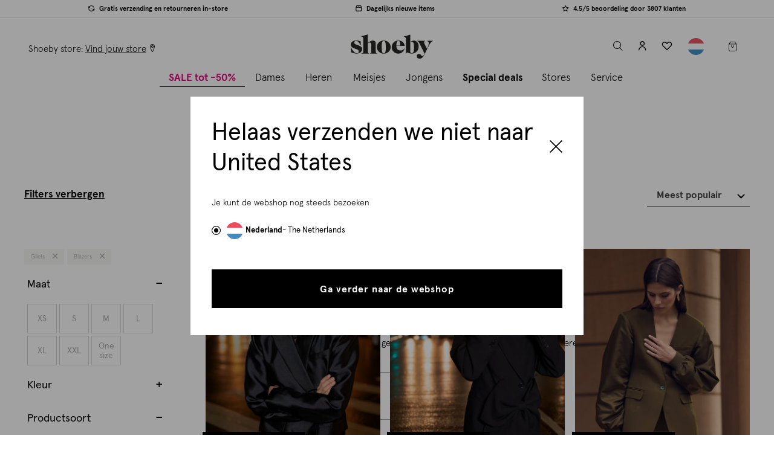

--- FILE ---
content_type: text/html;charset=UTF-8
request_url: https://www.shoeby.nl/sale/dames?prefn1=type&prefv1=Blazers%7CGilets&srule=meest-populair-dynamic
body_size: 36818
content:









































<!-- Include Page Designer Campaign Banner JavaScript and Styles only once here rather than at component level. -->
<!-- There should only be one Campagin Banner added on a PD page. Multiple Banners is unsupported at the moment. -->


<!DOCTYPE html>
<html lang="nl">
<head>
<!--[if gt IE 9]><!-->
<script>//common/scripts.isml</script>
<script defer type="text/javascript" src="/on/demandware.static/Sites-NL-Site/-/nl_NL/v1768629833457/js/main.js"></script>

    
        <script defer type="text/javascript" src="/on/demandware.static/Sites-NL-Site/-/nl_NL/v1768629833457/js/search.js"></script>
    

    
        <script defer type="text/javascript" src="/on/demandware.static/Sites-NL-Site/-/nl_NL/v1768629833457/js/campaignBanner.js"></script>
    

    
        <script defer type="text/javascript" src="/on/demandware.static/Sites-NL-Site/-/nl_NL/v1768629833457/js/productTile.js"></script>
    


<!--<![endif]-->
<meta charset=UTF-8>

<meta http-equiv="x-ua-compatible" content="ie=edge">

<meta name="viewport" content="width=device-width, initial-scale=1, maximum-scale=1">














<link rel="preload" as="font" crossorigin="anonymous" href="/on/demandware.static/Sites-NL-Site/-/nl_NL/v1768629833457/fonts/icons/iconfont.woff"/>

    <link rel="preload" as="font" crossorigin="anonymous" href="/on/demandware.static/Sites-NL-Site/-/nl_NL/v1768629833457/fonts/apercu-regular-pro.woff2"/>
    <link rel="preload" as="font" crossorigin="anonymous" href="/on/demandware.static/Sites-NL-Site/-/nl_NL/v1768629833457/fonts/apercu-medium-pro.woff2"/>
    <link rel="preload" as="font" crossorigin="anonymous" href="/on/demandware.static/Sites-NL-Site/-/nl_NL/v1768629833457/fonts/apercu-light-pro.woff2"/>






  <title>Dames sale online kopen. Ontdek nu de collectie | Shoeby | Koop nu online | Shoeby</title>


<meta name="description" content="Dames sale online kopen. Ontdek nu de collectie | Shoeby vind je bij Shoeby.nl. Shoeby is er voor iedereen. ✓ Gratis afhalen en retourneren in de winkel ✓ 14 dagen retourtermijn"/>
<meta name="keywords" content="Shoeby Fashion"/>



    


<link rel="icon" type="image/png" href="/on/demandware.static/Sites-NL-Site/-/default/dw06155296/images/favicon-196x196.png" sizes="196x196" />
<link rel="icon" type="image/png" href="/on/demandware.static/Sites-NL-Site/-/default/dwa63b3ff4/images/favicon-96x96.png" sizes="96x96" />
<link rel="icon" type="image/png" href="/on/demandware.static/Sites-NL-Site/-/default/dwc223d2bf/images/favicon-32x32.png" sizes="32x32" />
<link rel="icon" type="image/png" href="/on/demandware.static/Sites-NL-Site/-/default/dwe7cc9f18/images/favicon-16x16.png" sizes="16x16" />
<link rel="icon" type="image/png" href="/on/demandware.static/Sites-NL-Site/-/default/dw2ef1ed3c/images/favicon-128.png" sizes="128x128" />
<link rel="icon" type="image/x-icon" href="/on/demandware.static/Sites-NL-Site/-/default/dwe9e6a82c/images/favicon.ico" />
<link rel="stylesheet" href="/on/demandware.static/Sites-NL-Site/-/nl_NL/v1768629833457/css/root/global.css" />


    <link rel="stylesheet" href="/on/demandware.static/Sites-NL-Site/-/nl_NL/v1768629833457/css/pages/search.css"  />

    <link rel="stylesheet" href="/on/demandware.static/Sites-NL-Site/-/nl_NL/v1768629833457/css/experience/pd-search.css"  />

    <link rel="stylesheet" href="/on/demandware.static/Sites-NL-Site/-/nl_NL/v1768629833457/css/experience/components/seo.css"  />

    <link rel="stylesheet" href="/on/demandware.static/Sites-NL-Site/-/nl_NL/v1768629833457/css/experience/components/commerceAssets/campaignBanner.css"  />



    <meta name="google-site-verification" content="6MOIyXYwd1h-m2SfmWpMs3-IfpCwVqWbnlVUqy-Q0g8" />


<script>
  (function() {
   try {
     window.setTimeout(
      function(){
       dataLayer.push({'event' : 'afterLoad'});
      }, 1500);
    } catch (err) {}
  })();
</script>
<script>
    window.adyenUrls = {
        'Adyen-Sessions': '/on/demandware.store/Sites-NL-Site/nl_NL/Adyen-Sessions',
        'Adyen-fetchGiftCards': '/on/demandware.store/Sites-NL-Site/nl_NL/Adyen-fetchGiftCards',
        'Adyen-CheckBalance': '/on/demandware.store/Sites-NL-Site/nl_NL/Adyen-CheckBalance',
        'Adyen-PartialPaymentsOrder': '/on/demandware.store/Sites-NL-Site/nl_NL/Adyen-PartialPaymentsOrder',
        'Adyen-partialPayment': '/on/demandware.store/Sites-NL-Site/nl_NL/Adyen-partialPayment'
    }

    window.adyenTranslations = {
        'payment.ideal.placeholder': 'Selecteer jouw bank'
    };
</script>

<script>
    window.currentLocale = 'null';
</script>



    
    
    <script id="Cookiebot"
        
            data-culture="NL"
        
    src="https://consent.cookiebot.com/uc.js" data-cbid="309c4d01-469f-411a-a399-f9ac2439f414"
        data-blockingmode="auto" type="text/javascript" async></script>

    
    <script>
        window._vwo_code=window._vwo_code || (function(){
        var account_id=78095,
        settings_tolerance=2000,
        library_tolerance=2500,
        use_existing_jquery=false,
        is_spa=1,
        hide_element='body',
        // DO NOT EDIT BELOW THIS LINE
        f=false,d=document,code={use_existing_jquery:function(){return use_existing_jquery;},library_tolerance:function(){return library_tolerance;},finish:function(){if(!f){f=true;var a=d.getElementById('_vis_opt_path_hides');if(a)a.parentNode.removeChild(a);}},finished:function(){return f;},load:function(a){var b=d.createElement('script');b.src=a;b.type='text/javascript';b.innerText;b.onerror=function(){_vwo_code.finish();};d.getElementsByTagName('head')[0].appendChild(b);},init:function(){window.settings_timer=setTimeout(function () {_vwo_code.finish() },settings_tolerance);var a=d.createElement('style'),b=hide_element?hide_element+'{opacity:0 !important;filter:alpha(opacity=0) !important;background:none !important;}':'',h=d.getElementsByTagName('head')[0];a.setAttribute('id','_vis_opt_path_hides');a.setAttribute('type','text/css');if(a.styleSheet)a.styleSheet.cssText=b;else a.appendChild(d.createTextNode(b));h.appendChild(a);this.load('https://dev.visualwebsiteoptimizer.com/j.php?a='+account_id+'&u='+encodeURIComponent(d.URL)+'&f='+(+is_spa)+'&r='+Math.random());return settings_timer; }};window._vwo_settings_timer = code.init(); return code; }());
    </script>



<meta property="al:ios:app_name" content="shoeby"/>


<meta property="al:ios:app_store_id" content="1106812357" />


<meta property="al:ios:url" content="shoeby://productlist?category=1398&amp;filters[0][attribute]=type&amp;filters[0][in][0]=Blazers&amp;filters[0][in][1]=Gilets" />




    <script>
        
        
            window.dataLayer = [{"country":"NL","environment":"production","siteVersion":"2.06.1_20251230_1","platform":"browser|desktop","pageType":"plp","cartValueWithTax":0,"cartDiscountValueWithTax":0,"cartQuantity":0,"cartProductQuantity":0,"cartProductIds":[],"currencyCode":"EUR","visitorId":"empty","visitorGuestId":"ab4rPpluGyusU7SThEHXxdvT6v","visitorCardId":"empty","visitorStatus":"not_logged","visitorType":"unknown","visitorLoyalty":"empty","visitorEmail":"empty","visitorAge":"empty","visitorHashedEmail":"empty","visitorGender":"empty","visitorFirstname":"empty","visitorLastname":"empty","cookiesAccepted":"no","crmType":"empty"}]
;
            window.eventDataLayer = [{}]
;
            window.extraDataLayerObjects = [{}]
;
        

        if (window.eventDataLayer && window.eventDataLayer.length > 0) {
            for (var i = 0; i < window.eventDataLayer.length; i++) {
                var eventDataLayerObj = window.eventDataLayer[i];

                if (eventDataLayerObj && Object.keys(eventDataLayerObj).length > 0) {
                    window.dataLayer.push(eventDataLayerObj);
                }
            }
        }

        if (window.extraDataLayerObjects && window.extraDataLayerObjects.length > 0) {
            for (var i = 0; i < window.extraDataLayerObjects.length; i++) {
                var extraDataLayerObj = window.extraDataLayerObjects[i];

                if (extraDataLayerObj && Object.keys(extraDataLayerObj).length > 0) {
                    window.dataLayer.push(extraDataLayerObj);
                }
            }
        }

        (function (w, d, s, l, i) {
            w[l] = w[l] || []; w[l].push({
            'gtm.start':
            new Date().getTime(), event: 'gtm.js'
            }); var f = d.getElementsByTagName(s)[0],
            j = d.createElement(s), dl = l != 'dataLayer' ? '&l=' + l : ''; j.async = true; j.src =
            'https://www.googletagmanager.com/gtm.js?id=' + i + dl + '&gtm_auth=58Ji9dvk8euepP51qCGHfw&gtm_preview=env-1&gtm_cookies_win=x';
            f.parentNode.insertBefore(j, f);
        })(window, document, 'script', 'dataLayer', 'GTM-TK64Z4J');
    </script>


    <script type="text/javascript" defer="defer" src="https://extend.vimeocdn.com/ga/50850707.js"></script>




    <script data-cfasync="false">(function(W,i,s,e,P,o,p){W['WisePopsObject']=P;W[P]=W[P]||function(){(W[P].q=W[P].q||[]).push(arguments)},W[P].l=1*new Date();o=i.createElement(s),p=i.getElementsByTagName(s)[0];o.defer=1;o.src=e;p.parentNode.insertBefore(o,p)})(window,document,'script','//loader.wisepops.com/get-loader.js?v=1&site=x2X5NhVH2Y','wisepops');</script>



<link rel="canonical" href="https://www.shoeby.nl/sale/dames"/>



<link rel="alternate" href="https://www.shoeby.nl/promotionaltiles_sale.html" hreflang="nl-nl" />

<link rel="alternate" href="https://www.shoeby.nl/promotionaltiles_sale.html" hreflang="x-default" />

<link rel="alternate" href="https://www.shoebyfashion.com/de-de/promotionaltiles_sale.html" hreflang="de-de" />


<script type="text/javascript">//<!--
/* <![CDATA[ (head-active_data.js) */
var dw = (window.dw || {});
dw.ac = {
    _analytics: null,
    _events: [],
    _category: "",
    _searchData: "",
    _anact: "",
    _anact_nohit_tag: "",
    _analytics_enabled: "true",
    _timeZone: "Europe/Amsterdam",
    _capture: function(configs) {
        if (Object.prototype.toString.call(configs) === "[object Array]") {
            configs.forEach(captureObject);
            return;
        }
        dw.ac._events.push(configs);
    },
	capture: function() { 
		dw.ac._capture(arguments);
		// send to CQ as well:
		if (window.CQuotient) {
			window.CQuotient.trackEventsFromAC(arguments);
		}
	},
    EV_PRD_SEARCHHIT: "searchhit",
    EV_PRD_DETAIL: "detail",
    EV_PRD_RECOMMENDATION: "recommendation",
    EV_PRD_SETPRODUCT: "setproduct",
    applyContext: function(context) {
        if (typeof context === "object" && context.hasOwnProperty("category")) {
        	dw.ac._category = context.category;
        }
        if (typeof context === "object" && context.hasOwnProperty("searchData")) {
        	dw.ac._searchData = context.searchData;
        }
    },
    setDWAnalytics: function(analytics) {
        dw.ac._analytics = analytics;
    },
    eventsIsEmpty: function() {
        return 0 == dw.ac._events.length;
    }
};
/* ]]> */
// -->
</script>
<script type="text/javascript">//<!--
/* <![CDATA[ (head-cquotient.js) */
var CQuotient = window.CQuotient = {};
CQuotient.clientId = 'bgfj-NL';
CQuotient.realm = 'BGFJ';
CQuotient.siteId = 'NL';
CQuotient.instanceType = 'prd';
CQuotient.locale = 'nl_NL';
CQuotient.fbPixelId = '__UNKNOWN__';
CQuotient.activities = [];
CQuotient.cqcid='';
CQuotient.cquid='';
CQuotient.cqeid='';
CQuotient.cqlid='';
CQuotient.apiHost='api.cquotient.com';
/* Turn this on to test against Staging Einstein */
/* CQuotient.useTest= true; */
CQuotient.useTest = ('true' === 'false');
CQuotient.initFromCookies = function () {
	var ca = document.cookie.split(';');
	for(var i=0;i < ca.length;i++) {
	  var c = ca[i];
	  while (c.charAt(0)==' ') c = c.substring(1,c.length);
	  if (c.indexOf('cqcid=') == 0) {
		CQuotient.cqcid=c.substring('cqcid='.length,c.length);
	  } else if (c.indexOf('cquid=') == 0) {
		  var value = c.substring('cquid='.length,c.length);
		  if (value) {
		  	var split_value = value.split("|", 3);
		  	if (split_value.length > 0) {
			  CQuotient.cquid=split_value[0];
		  	}
		  	if (split_value.length > 1) {
			  CQuotient.cqeid=split_value[1];
		  	}
		  	if (split_value.length > 2) {
			  CQuotient.cqlid=split_value[2];
		  	}
		  }
	  }
	}
}
CQuotient.getCQCookieId = function () {
	if(window.CQuotient.cqcid == '')
		window.CQuotient.initFromCookies();
	return window.CQuotient.cqcid;
};
CQuotient.getCQUserId = function () {
	if(window.CQuotient.cquid == '')
		window.CQuotient.initFromCookies();
	return window.CQuotient.cquid;
};
CQuotient.getCQHashedEmail = function () {
	if(window.CQuotient.cqeid == '')
		window.CQuotient.initFromCookies();
	return window.CQuotient.cqeid;
};
CQuotient.getCQHashedLogin = function () {
	if(window.CQuotient.cqlid == '')
		window.CQuotient.initFromCookies();
	return window.CQuotient.cqlid;
};
CQuotient.trackEventsFromAC = function (/* Object or Array */ events) {
try {
	if (Object.prototype.toString.call(events) === "[object Array]") {
		events.forEach(_trackASingleCQEvent);
	} else {
		CQuotient._trackASingleCQEvent(events);
	}
} catch(err) {}
};
CQuotient._trackASingleCQEvent = function ( /* Object */ event) {
	if (event && event.id) {
		if (event.type === dw.ac.EV_PRD_DETAIL) {
			CQuotient.trackViewProduct( {id:'', alt_id: event.id, type: 'raw_sku'} );
		} // not handling the other dw.ac.* events currently
	}
};
CQuotient.trackViewProduct = function(/* Object */ cqParamData){
	var cq_params = {};
	cq_params.cookieId = CQuotient.getCQCookieId();
	cq_params.userId = CQuotient.getCQUserId();
	cq_params.emailId = CQuotient.getCQHashedEmail();
	cq_params.loginId = CQuotient.getCQHashedLogin();
	cq_params.product = cqParamData.product;
	cq_params.realm = cqParamData.realm;
	cq_params.siteId = cqParamData.siteId;
	cq_params.instanceType = cqParamData.instanceType;
	cq_params.locale = CQuotient.locale;
	
	if(CQuotient.sendActivity) {
		CQuotient.sendActivity(CQuotient.clientId, 'viewProduct', cq_params);
	} else {
		CQuotient.activities.push({activityType: 'viewProduct', parameters: cq_params});
	}
};
/* ]]> */
// -->
</script>




</head>
<body>

    <noscript>
        <iframe src="https://www.googletagmanager.com/ns.html?id=GTM-TK64Z4J&gtm_auth=58Ji9dvk8euepP51qCGHfw&gtm_preview=env-1&gtm_cookies_win=x" height="0" width="0"
        style="display:none;visibility:hidden"></iframe>
    </noscript>





<div class="page js-page-wrapper


"
style="--accent-red-1: 0;
--accent-green-1: 0;
--accent-blue-1: 0;
--op-1: 0; --pos-1: 0.0%;
--accent-red-2: 0;
--accent-green-2: 0;
--accent-blue-2: 0;
--op-2: 0; --pos-2: 50.0%;"
data-action="Search-Show" data-querystring="cgid=1398&amp;prefn1=type&amp;prefv1=Blazers%7CGilets&amp;srule=meest-populair-dynamic"
>

	 

	







    







<header class="js-main-header main-header">
<a href="#maincontent" class="skip" aria-label="Skip to main content">Skip to main content</a>
<a href="#footercontent" class="skip" aria-label="Skip to footer content">Skip to footer content</a>




































<div class="usp-bar js-usp-bar">
<ul class="usp-bar__list js-usp-list"><li class="usp-bar__item js-usp-item"><span class="label-with-icon iconfont-return" id="null">Gratis verzending en retourneren in-store</span>
</li><li class="usp-bar__item js-usp-item"><span class="label-with-icon iconfont-package" id="null">Dagelijks nieuwe items</span>
</li><li class="usp-bar__item js-usp-item"><span class="label-with-icon iconfont-star" id="null">4.5/5 beoordeling door 3807 klanten</span>
</li></ul>
</div>
<div class="complete-top-navigation js-top-nav" role="navigation">
<div class="logo-nav-bar" >
<div class="logo-nav-bar__inner">
<div class="mini-menu__wrapper left">
<button class="mini-menu__item--icon js-menu-toggle js-gtm-menu-item"
type="button" data-menu-type="top" data-menu-item="hamburger"
>
<span class="burger-menu iconfont-menu" >
<span>
menu
</span>
</span>
</button>
<button class="mini-menu__item--icon search-btn--mobile js-header-search-toggle" type="button">
<span class="iconfont-search">
<span class="visually-hidden">
label.header.toggle
</span>
</span>
</button>
<div class="mini-menu__item location-desktop">
<span>
Shoeby store:&nbsp;
</span>
<a class="location-link" href="/winkels">
<span class="location-link__text">
Vind jouw store
</span>
<span class="iconfont-location"></span>
</a>

</div>
</div>
<div class="header-logo">
<a class="header-logo__link js-gtm-menu-item" href="/"
title="Shoeby Fashion Home"
data-menu-type="top" data-menu-item="home">
<svg class="header-logo__icon" xmlns="http://www.w3.org/2000/svg" xmlns:xlink="http://www.w3.org/1999/xlink" width="136px"
    height="38px" viewBox="0 0 126 38" version="1.1">
    <g id="Product-listing" stroke="none" stroke-width="1" fill="none" fill-rule="evenodd">
        <g id="PLP_men" transform="translate(-186.000000, -6430.000000)" fill="#1D1D1B">
            <g id="Footer-MVP" transform="translate(0.000000, 6030.000000)">
                <g id="LOGO_SVG" transform="translate(186.000000, 400.000000)">
                    <path
                        d="M15.4798402,16.6942104 L15.106117,16.6942104 C14.5090151,15.2499807 13.6997201,13.912012 12.6788898,12.6793175 C11.0978037,10.762341 9.5417201,9.80401723 8.01063916,9.80401723 C7.30102559,9.80401723 6.68484282,10.0468057 6.16209086,10.5323828 C5.61433629,11.0301321 5.34029452,11.6459859 5.34029452,12.3806021 C5.34029452,13.8991817 6.54173577,15.0509467 8.9442893,15.8352392 L11.558707,16.6942104 C13.3384982,17.2666386 14.7202214,17.9700016 15.7038768,18.8039702 C16.7993859,19.7379493 17.3468115,20.9765655 17.3468115,22.5201478 C17.3468115,23.939046 16.9178193,25.2214167 16.058848,26.3662731 C15.2992292,27.3874324 14.1912188,28.1717248 12.7348167,28.7194794 C11.4649473,29.1925551 10.1704042,29.429093 8.85085849,29.429093 C7.63099426,29.429093 5.88212742,29.1053749 3.60392898,28.4582679 C2.38406475,28.1092183 1.30730757,27.7611556 0.373657441,27.412435 L-6.57963446e-05,19.7751243 L0.373657441,19.7751243 C1.3319812,22.0036465 2.43999164,23.8581164 3.69735979,25.3395211 C5.70151645,27.7299023 7.65566789,28.924764 9.56047206,28.924764 C10.4694486,28.924764 11.1912345,28.6322992 11.7264877,28.0470407 C12.1623885,27.5864663 12.3801744,26.9643619 12.3801744,26.1797405 C12.3801744,25.3332705 12.1311352,24.6611608 11.6333859,24.1634115 C11.0856313,23.6278292 10.1394799,23.1175786 8.79493159,22.6323305 L6.90887937,21.9598919 C4.69318747,21.1630982 3.03150078,20.3103775 1.92349034,19.401401 C0.716127415,18.4180747 0.112116971,17.1360329 0.112116971,15.5549467 C0.112116971,13.6504715 0.989840209,12.094717 2.7449577,10.8870251 C4.27603864,9.82869086 6.14366789,9.29935927 8.3465295,9.29935927 C10.1891561,9.29935927 12.442352,9.66683185 15.106117,10.401448 L15.4798402,16.6942104 Z"
                        id="Fill-1" />
                    <path
                        d="M29.0670486,11.1005342 C30.7932157,9.94547937 32.4562183,9.36778747 34.0557274,9.36778747 C35.4897587,9.36778747 36.5691478,9.81224178 37.2925786,10.7004924 C37.7238736,11.2337718 38.0031791,11.823965 38.1301661,12.471401 C38.257482,13.1441687 38.3206465,13.931093 38.3206465,14.8325029 L38.3206465,25.1523305 C38.3334768,26.2310616 38.3525577,26.9166595 38.3778893,27.2087953 C38.4410538,27.8940642 38.7206883,28.3766804 39.2158057,28.6556569 C39.5326151,28.833307 40.0152313,28.9477927 40.6626674,28.9984559 L40.6626674,29.3794167 L29.599999,29.3794167 L29.599999,28.9984559 C30.4507457,28.9096308 30.9836961,28.5984141 31.1995081,28.0654637 C31.3518266,27.6973332 31.4281504,26.7261791 31.4281504,25.1523305 L31.4281504,15.8414898 C31.4281504,14.6104402 31.2630016,13.7596935 30.9330329,13.2902366 C30.5139102,12.7191243 29.9427979,12.4335681 29.2193671,12.4335681 C28.3561191,12.4335681 27.3533828,12.9283567 26.2108292,13.9182627 L26.2108292,25.1523305 C26.2108292,26.7008475 26.287153,27.6720016 26.4394715,28.0654637 C26.6552836,28.5984141 27.1882339,28.9096308 28.0389807,28.9984559 L28.0389807,29.3794167 L16.1956386,29.3794167 L16.1956386,28.9984559 C17.503341,28.9349624 18.3537587,28.6494063 18.7472209,28.1417875 C19.0261974,27.7736569 19.1979258,27.1768841 19.2610903,26.3517979 C19.2995812,25.9076726 19.3183332,25.2536569 19.3183332,24.3904089 L19.3183332,8.37788146 C19.3183332,7.00701462 19.2357587,6.00427833 19.0709389,5.3693436 C18.8551269,4.60775091 18.4491634,4.03038799 17.8523906,3.63692585 C17.4207666,3.35762037 16.7986621,3.19872219 15.9864063,3.16056031 L15.9482444,2.76084752 C19.6930433,1.96142193 23.1137953,1.04093107 26.2108292,3.28981723e-05 L26.2108292,13.2520747 C27.3408815,12.3256621 28.2926256,11.608153 29.0670486,11.1005342"
                        id="Fill-4" />
                    <path
                        d="M48.3421864,11.4102705 C47.7575859,12.6173044 47.4651211,15.2794245 47.4651211,19.3972888 C47.4651211,23.8138684 47.8197634,26.5885003 48.5287191,27.7201974 C49.0389697,28.5413358 49.7479253,28.951905 50.6562439,28.951905 C51.6642439,28.951905 52.4228757,28.429482 52.9331264,27.384636 C53.5177269,26.1904324 53.8101916,23.5523279 53.8101916,19.4719676 C53.8101916,15.0060407 53.4555493,12.2064063 52.7462648,11.0743802 C52.2363431,10.2532418 51.5270585,9.84267258 50.6190689,9.84267258 C49.6110689,9.84267258 48.8524371,10.3650956 48.3421864,11.4102705 M57.710599,11.8767666 C60.0368287,13.8427614 61.1997791,16.3992783 61.1997791,19.5466465 C61.1997791,22.4828084 60.0368287,24.9399728 57.710599,26.9181399 C55.7074292,28.609764 53.3496172,29.455905 50.6378209,29.455905 C47.9256956,29.455905 45.5682125,28.609764 43.5650428,26.9181399 C41.2384841,24.9399728 40.0755337,22.4331321 40.0755337,19.3972888 C40.0755337,16.3117692 41.2384841,13.8049285 43.5650428,11.8767666 C45.6178888,10.1848136 47.9691211,9.33900157 50.6190689,9.33900157 C53.3311943,9.33900157 55.6949279,10.1848136 57.710599,11.8767666"
                        id="Fill-6" />
                    <path
                        d="M75.5495342,12.4463655 C75.2008136,10.7044073 74.4050068,9.83392167 73.1607979,9.83392167 C71.7178841,9.83392167 70.7536386,11.0031227 70.2680616,13.3418538 C70.044354,14.4120313 69.9325003,15.6496606 69.9325003,17.0557285 L75.8107457,17.0557285 C75.8107457,14.8785274 75.7235655,13.3418538 75.5495342,12.4463655 L75.5495342,12.4463655 Z M69.9325003,17.5034726 C69.9696752,22.2681149 72.097529,24.6509295 76.3147457,24.6509295 C77.9070172,24.6509295 79.2693305,24.2587833 80.4016856,23.4751488 C81.0859676,22.9902298 81.7518266,22.2621932 82.3982757,21.2920261 L82.752918,21.4594778 C82.0064585,23.400799 81.1665681,24.9368146 80.233247,26.0691697 C78.4172679,28.296047 75.9788554,29.4096501 72.9183384,29.4096501 C69.9575029,29.4096501 67.5000094,28.4082298 65.5471739,26.4050601 C63.7430381,24.551248 62.8412992,22.2809452 62.8412992,19.5934935 C62.8412992,16.433624 64.0230016,13.8458538 66.3867352,11.8305117 C68.3398997,10.1507311 70.6230329,9.31116971 73.2358057,9.31116971 C75.2008136,9.31116971 76.9681034,9.80266841 78.5353723,10.7853368 C80.1401452,11.8055091 81.2912522,13.1740731 81.9877065,14.8910287 C82.2614193,15.5628094 82.4663749,16.433624 82.6035603,17.5034726 L69.9325003,17.5034726 Z"
                        id="Fill-8" />
                    <path
                        d="M91.2118277,24.8027546 C91.2118277,26.2963316 91.3845431,27.351376 91.7303029,27.9685457 C92.1004073,28.5978877 92.6929034,28.9127232 93.5077911,28.9127232 C95.8774465,28.9127232 97.0621097,25.8768799 97.0621097,19.8042063 C97.0621097,16.6568381 96.7288512,14.355282 96.0623342,12.8985509 C95.5563603,11.8004099 94.698705,11.2513394 93.4890392,11.2513394 C92.699154,11.2513394 91.9401932,11.6030209 91.2118277,12.3063838 L91.2118277,24.8027546 Z M96.7472742,9.4554282 C98.9442141,9.4554282 100.740125,10.3440078 102.134679,12.1211671 C103.467713,13.8121332 104.133901,15.8982063 104.133901,18.3787285 C104.133901,21.4149008 103.226898,23.9388486 101.412564,25.9505718 C100.511812,26.9503473 99.4255144,27.7586554 98.154329,28.3758251 C96.6732533,29.0670157 95.1490809,29.4127755 93.581483,29.4127755 C92.3471436,29.4127755 91.0141097,29.1841332 89.5827102,28.7278355 C89.496188,28.7028329 88.8790183,28.4932715 87.73153,28.0981645 C87.2377285,27.9376214 86.8610444,27.8573499 86.6018068,27.8573499 C85.7504021,27.8573499 85.176329,28.3758251 84.8802454,29.4127755 L84.510141,29.4127755 L84.510141,8.49282768 C84.510141,7.15979373 84.4298695,6.18469191 84.2693264,5.56752219 C84.059765,4.82698433 83.664658,4.26541253 83.0846632,3.88280679 C82.6652115,3.61139687 82.0602141,3.45710444 81.27,3.4199295 L81.233154,3.03107311 C85.0098642,2.22901567 88.3361984,1.33418538 91.2118277,0.346911227 L91.2118277,11.6954648 C93.0014883,10.2018877 94.8467467,9.4554282 96.7472742,9.4554282 L96.7472742,9.4554282 Z"
                        id="Fill-10" />
                    <path
                        d="M118.479708,18.4123504 C119.209719,16.7388204 119.574559,15.1597081 119.574559,13.6756715 C119.574559,12.6186533 119.360721,11.8008047 118.932716,11.2221258 C118.580705,10.7309561 117.989196,10.3789457 117.158846,10.1651076 L117.158846,9.78743655 L125.934105,9.78743655 L125.934105,10.1651076 C124.839912,10.4546115 123.927974,11.0145384 123.197964,11.8445593 C121.902105,13.3545854 120.656251,15.3107107 119.461061,17.7139222 L112.648178,31.4531859 C110.736136,35.30293 108.433593,37.2278021 105.740878,37.2278021 C104.432517,37.2278021 103.338324,36.8629614 102.45764,36.1329509 C101.626632,35.4539326 101.211786,34.5229144 101.211786,33.3402251 C101.211786,32.3713739 101.532544,31.5722773 102.174387,30.9435932 C102.840904,30.3017499 103.659081,29.9809927 104.627933,29.9809927 C105.357285,29.9809927 105.986298,30.1635775 106.514972,30.5280893 C106.892314,30.7797603 107.31999,31.2202668 107.79833,31.8492799 C108.201003,32.3776245 108.534262,32.7329248 108.798434,32.9155097 C109.062606,33.0977655 109.358032,33.1892225 109.685369,33.1892225 C110.52822,33.1892225 111.270732,32.6796298 111.912246,31.6604444 C112.163917,31.2577708 112.56034,30.5280893 113.101186,29.4714 L105.401369,13.8263452 C104.82269,12.6561572 104.420345,11.9264757 104.193348,11.6369718 C103.740669,11.0329614 103.237656,10.6243661 102.683651,10.4105279 C102.407306,10.3095305 101.985551,10.2279431 101.419374,10.1651076 L101.419374,9.78743655 L114.082867,9.78743655 L114.082867,10.1651076 C112.950183,10.2529457 112.384006,10.8128726 112.384006,11.8445593 C112.384006,12.5492381 112.661008,13.4677551 113.214356,14.5997812 L116.800585,21.9413373 C117.504606,20.5444809 118.064862,19.3683713 118.479708,18.4123504"
                        id="Fill-12" />
                </g>
            </g>
        </g>
    </g>
</svg>

</a>
</div>
<div class="mini-menu__wrapper right">
<a href="/winkels" class="mini-menu__item--icon iconfont-location"></a>

<button class="mini-menu__item--icon search-btn js-header-search-toggle" type="button">
<span class="iconfont-search">
<span class="visually-hidden">
label.header.toggle
</span>
</span>
</button>



    <a href="https://www.shoeby.nl/login"
        role="button"
        class="mini-menu__item--icon user"
        aria-label="Login to your account"
    >
        <span class="iconfont-account" aria-hidden="true"></span>
    </a>


<a class="mini-menu__item--icon wishlist-icon iconfont-heart js-wishlist-header-icon js-wishlist-items "
    data-menu-item="wishlist"
    data-wl-items=""
    href="https://www.shoeby.nl/wishlist">
    <span class="wishlist-quantity js-wishlist-header-count">
        
    </span>
</a>











    
    <button class="country-selector-button js-country-selector-flyout mini-menu__item--icon country-selector-btn"
        data-url="/on/demandware.store/Sites-NL-Site/nl_NL/Page-CountrySelector">
        <img src="/on/demandware.static/Sites-NL-Site/-/default/dwee015091/img/svg/flag-nl.svg" alt="NL" />
        
    </button>
    


<div class="mini-menu__item--icon minicart js-minicart" data-action-url="/on/demandware.store/Sites-NL-Site/nl_NL/Cart-MiniCartShow">

<div class="minicart-total">
    
    <a class="minicart-link js-gtm-menu-item js-minicart-link iconfont-cart minicart-icon"
        href="https://www.shoeby.nl/cart"
        title="Cart 0 Items"
        aria-label="Cart 0 Items" aria-haspopup="true"
        data-menu-type="top" data-menu-item="cart">
        <span class="minicart-quantity js-minicart-quantity display-none">
            
        </span>
    </a>
</div>
<div class="popover popover-bottom"></div>

</div>
</div>
</div>
</div>
<nav class="main-menu js-main-menu">
<div class="menu-container" role="navigation">
<div class="welcome-message__container js-welcome-message">
<p class="welcome-message">Hi , Welkom terug!</p>
</div>
<div class="welcome-message__container-mobile">
<p class="welcome-message__text-mobile">Waar ben je naar op zoek?</p>
</div>
<button class="js-close-menu close-menu iconfont-close"></button>
<div class="nav-primary">
<div class="nav-primary-container">
<ul role="menu" class="nav-primary-menu mobile-tabs js-mobile-nav-tabs"><li class="nav-primary-item js-nav-primary-item has-dropdown">
        <a href='https://www.shoeby.nl/sale'
            class="nav-primary-link js-nav-primary-link is-tab has-image js-gtm-header-element"
            role="menuitem" data-text="SALE tot -50%"
            img-src="https://www.shoeby.nl/dw/image/v2/BGFJ_PRD/on/demandware.static/-/Library-Sites-SharedLibrary/default/dw3d7737c2/2025/SALE_najaar/Menu/Addtocart.jpg?sw=768&amp;sfrm=jpg&amp;q=90"
            style="background-size: 0; background-image: linear-gradient(rgba(0, 0, 0, 0.4), rgba(0, 0, 0, 0.4)), url('https://www.shoeby.nl/dw/image/v2/BGFJ_PRD/on/demandware.static/-/Library-Sites-SharedLibrary/default/dw3d7737c2/2025/SALE_najaar/Menu/Addtocart.jpg?sw=768&amp;sfrm=jpg&amp;q=90')"
        >
            <span class="font-bold  link-text"
                style="color:#e5007a"
            >
                SALE tot -50%
            </span>
        </a>

    <div class="js-nav-secondary nav-secondary">
        <div class="nav-secondary-container">
             
            
                <div class="nav-secondary-image">
                    <img src="https://www.shoeby.nl/dw/image/v2/BGFJ_PRD/on/demandware.static/-/Library-Sites-SharedLibrary/default/dw3d7737c2/2025/SALE_najaar/Menu/Addtocart.jpg?sw=768&amp;sfrm=jpg&amp;q=90" alt="" />
                    <div class="nav-secondary-image__text">
                        <span>SALE tot -50%</span>
                    </div>
                </div>
            
             <div class="nav-seconday__back--button">
                <button class="tertiary-back-button nav-back-button js-nav-back" type="button">
                    Terug
                </button>
             </div>

            <ul class="nav-secondary-menu"><li role="link" class="nav-secondary-item has-dropdown"><a href='https://www.shoeby.nl/sale/dames' role='secondary-link'
    class="js-nav-mobile-link nav-secondary-link  js-gtm-header-element"
    
>
    Dames
</a>
<div class="nav-tertiary">
    <div class="nav-tertiary-container">
        <button class="tertiary-back-button nav-back-button js-nav-back" type="button">
            Terug
        </button>
        <div class="nav-all-links-container">
            <a href='https://www.shoeby.nl/sale/dames'
                class="nav-all-links"
            >
                Bekijk alle producten
            </a>
        </div>
        <ul class="nav-tertiary-menu"><li class="nav-tertiary-item">
    

    <a role="link" id="null" class="link-component  js-gtm-header-element" img-src="" href='https://www.shoeby.nl/sale/dames?prefn1=type&prefv1=T-shirts%7CTops&srule=aanbevolen'   >
    Tops en T-shirts
    </a>

</li><li class="nav-tertiary-item">
    

    <a role="link" id="null" class="link-component  js-gtm-header-element" img-src="" href='https://www.shoeby.nl/sale/dames?prefn1=type&prefv1=Truien%7CVesten&srule=aanbevolen'   >
    Truien en sweaters
    </a>

</li><li class="nav-tertiary-item">
    

    <a role="link" id="null" class="link-component  js-gtm-header-element" img-src="" href='https://www.shoeby.nl/sale/dames?prefn1=type&prefv1=Broeken%7CLeggings%7CShorts&srule=aanbevolen'   >
    Broeken en leggings
    </a>

</li><li class="nav-tertiary-item">
    

    <a role="link" id="null" class="link-component  js-gtm-header-element" img-src="" href='https://www.shoeby.nl/sale/dames?prefn1=type&prefv1=Jeans&srule=aanbevolen'   >
    Jeans
    </a>

</li><li class="nav-tertiary-item">
    

    <a role="link" id="null" class="link-component  js-gtm-header-element" img-src="" href='https://www.shoeby.nl/sale/dames?prefn1=type&prefv1=Blazers%7CGilets&srule=aanbevolen'   >
    Blazers en gilets
    </a>

</li><li class="nav-tertiary-item">
    

    <a role="link" id="null" class="link-component  js-gtm-header-element" img-src="" href='https://www.shoeby.nl/sale/dames?prefn1=type&prefv1=Blouses&srule=aanbevolen'   >
    Blouses
    </a>

</li><li class="nav-tertiary-item">
    

    <a role="link" id="null" class="link-component  js-gtm-header-element" img-src="" href='https://www.shoeby.nl/sale/dames?prefn1=type&prefv1=Jassen%7CJacks&srule=aanbevolen'   >
    Jassen en jacks
    </a>

</li><li class="nav-tertiary-item">
    

    <a role="link" id="null" class="link-component  js-gtm-header-element" img-src="" href='https://www.shoeby.nl/sale/dames?prefn1=type&prefv1=Jurken%7CRokken&srule=aanbevolen'   >
    Jurken en rokken
    </a>

</li><li class="nav-tertiary-item">
    

    <a role="link" id="null" class="link-component  js-gtm-header-element" img-src="" href='https://www.shoeby.nl/sale?prefn1=type&prefv1=Sieraden%7CArmbanden&srule=aanbevolen'   >
    Sieraden -50%
    </a>

</li><li class="nav-tertiary-item">
    

    <a role="link" id="null" class="link-component  js-gtm-header-element" img-src="" href='https://www.shoeby.nl/sale/dames?prefn1=type&prefv1=Bagcharm%2C%20sleutelhangers%7CKraag%7COverige%20accessoires%7CRiemen%7CSjaals%7CMutsen%7CHandschoenen%7CHaarclips%7CHaarbanden%7CSleutelhangers%7CSokken%7CTassen%7CZwemkleding&srule=aanbevolen'   >
    Accessoires
    </a>

</li><li class="nav-tertiary-item">
    

    <a role="link" id="null" class="link-component  js-gtm-header-element" img-src="" href='https://www.shoeby.nl/sale/dames?prefn1=type&prefv1=Schoenen&srule=schoenen'   >
    Schoenen
    </a>

</li></ul>
    </div>
</div>
</li><li role="link" class="nav-secondary-item has-dropdown"><a href='https://www.shoeby.nl/sale/heren' role='secondary-link'
    class="js-nav-mobile-link nav-secondary-link  js-gtm-header-element"
    
>
    Heren
</a>
<div class="nav-tertiary">
    <div class="nav-tertiary-container">
        <button class="tertiary-back-button nav-back-button js-nav-back" type="button">
            Terug
        </button>
        <div class="nav-all-links-container">
            <a href='https://www.shoeby.nl/sale/heren'
                class="nav-all-links"
            >
                Bekijk alle producten
            </a>
        </div>
        <ul class="nav-tertiary-menu"><li class="nav-tertiary-item">
    

    <a role="link" id="null" class="link-component  js-gtm-header-element" img-src="" href='https://www.shoeby.nl/sale/heren?prefn1=type&prefv1=Polo%27s%7CT-shirts&srule=aanbevolen'   >
    T-shirts en polo's
    </a>

</li><li class="nav-tertiary-item">
    

    <a role="link" id="null" class="link-component  js-gtm-header-element" img-src="" href='https://www.shoeby.nl/sale/heren?prefn1=type&prefv1=Truien&srule=aanbevolen'   >
    Truien en sweaters
    </a>

</li><li class="nav-tertiary-item">
    

    <a role="link" id="null" class="link-component  js-gtm-header-element" img-src="" href='https://www.shoeby.nl/sale/heren?prefn1=type&prefv1=Jeans&srule=aanbevolen'   >
    Jeans
    </a>

</li><li class="nav-tertiary-item">
    

    <a role="link" id="null" class="link-component  js-gtm-header-element" img-src="" href='https://www.shoeby.nl/sale/heren?prefn1=type&prefv1=Broeken%7CShorts&srule=aanbevolen'   >
    Broeken
    </a>

</li><li class="nav-tertiary-item">
    

    <a role="link" id="null" class="link-component  js-gtm-header-element" img-src="" href='https://www.shoeby.nl/sale/heren?prefn1=type&prefv1=Overhemden&srule=aanbevolen'   >
    Overhemden en overshirts
    </a>

</li><li class="nav-tertiary-item">
    

    <a role="link" id="null" class="link-component  js-gtm-header-element" img-src="" href='https://www.shoeby.nl/sale/heren?prefn1=type&prefv1=Jassen%7CJacks&srule=aanbevolen'   >
    Jassen en jacks
    </a>

</li><li class="nav-tertiary-item"></li></ul>
    </div>
</div>
</li><li role="link" class="nav-secondary-item has-dropdown"><a href='https://www.shoeby.nl/sale/kinderen/meisjes' role='secondary-link'
    class="js-nav-mobile-link nav-secondary-link  js-gtm-header-element"
    
>
    Meisjes
</a>
<div class="nav-tertiary">
    <div class="nav-tertiary-container">
        <button class="tertiary-back-button nav-back-button js-nav-back" type="button">
            Terug
        </button>
        <div class="nav-all-links-container">
            <a href='https://www.shoeby.nl/sale/kinderen/meisjes'
                class="nav-all-links"
            >
                Bekijk alle producten
            </a>
        </div>
        <ul class="nav-tertiary-menu"><li class="nav-tertiary-item">
    

    <a role="link" id="null" class="link-component  js-gtm-header-element" img-src="" href='https://www.shoeby.nl/sale/kinderen/meisjes?prefn1=type&prefv1=T-shirts%7CTops&srule=aanbevolen'   >
    Tops en T-shirts
    </a>

</li><li class="nav-tertiary-item">
    

    <a role="link" id="null" class="link-component  js-gtm-header-element" img-src="" href='https://www.shoeby.nl/sale/kinderen/meisjes?prefn1=type&prefv1=Truien%7CVesten&srule=aanbevolen'   >
    Truien en sweaters
    </a>

</li><li class="nav-tertiary-item">
    

    <a role="link" id="null" class="link-component  js-gtm-header-element" img-src="" href='https://www.shoeby.nl/sale/kinderen/meisjes?prefn1=type&prefv1=Broeken%7CLeggings%7CShorts&srule=aanbevolen'   >
    Broeken en leggings
    </a>

</li><li class="nav-tertiary-item">
    

    <a role="link" id="null" class="link-component  js-gtm-header-element" img-src="" href='https://www.shoeby.nl/sale/kinderen/meisjes?prefn1=type&prefv1=Jeans&srule=aanbevolen'   >
    Jeans
    </a>

</li><li class="nav-tertiary-item">
    

    <a role="link" id="null" class="link-component  js-gtm-header-element" img-src="" href='https://www.shoeby.nl/sale/kinderen/meisjes?prefn1=type&prefv1=Blazers%7CGilets&srule=aanbevolen'   >
    Blazers en gilets
    </a>

</li><li class="nav-tertiary-item">
    

    <a role="link" id="null" class="link-component  js-gtm-header-element" img-src="" href='https://www.shoeby.nl/sale/kinderen/meisjes?prefn1=type&prefv1=Blouses&srule=aanbevolen'   >
    Blouses
    </a>

</li><li class="nav-tertiary-item">
    

    <a role="link" id="null" class="link-component  js-gtm-header-element" img-src="" href='https://www.shoeby.nl/sale/kinderen/meisjes?prefn1=type&prefv1=Jacks%7CJassen&srule=aanbevolen'   >
    Jassen en jacks
    </a>

</li><li class="nav-tertiary-item">
    

    <a role="link" id="null" class="link-component  js-gtm-header-element" img-src="" href='https://www.shoeby.nl/sale/kinderen/meisjes?prefn1=type&prefv1=Jurken%7CRokken&srule=aanbevolen'   >
    Jurken en rokken
    </a>

</li><li class="nav-tertiary-item">
    

    <a role="link" id="null" class="link-component  js-gtm-header-element" img-src="" href='https://www.shoeby.nl/sale/kinderen/meisjes?prefn1=type&prefv1=Sieraden%7COverige%20accessoires%7CRiemen%7CTassen%7CSjaals%7CMutsen%7CHaarclips%7CHaarbanden%7CArmbanden%7CPanty%27s&srule=aanbevolen'   >
    Accessoires
    </a>

</li><li class="nav-tertiary-item">
    

    <a role="link" id="null" class="link-component  js-gtm-header-element" img-src="" href='https://www.shoeby.nl/sale/kinderen/meisjes?prefn1=type&prefv1=Schoenen&srule=aanbevolen'   >
    Schoenen
    </a>

</li></ul>
    </div>
</div>
</li><li role="link" class="nav-secondary-item has-dropdown"><a href='https://www.shoeby.nl/sale/kinderen/jongens' role='secondary-link'
    class="js-nav-mobile-link nav-secondary-link  js-gtm-header-element"
    
>
    Jongens
</a>
<div class="nav-tertiary">
    <div class="nav-tertiary-container">
        <button class="tertiary-back-button nav-back-button js-nav-back" type="button">
            Terug
        </button>
        <div class="nav-all-links-container">
            <a href='https://www.shoeby.nl/sale/kinderen/jongens'
                class="nav-all-links"
            >
                Bekijk alle producten
            </a>
        </div>
        <ul class="nav-tertiary-menu"><li class="nav-tertiary-item">
    

    <a role="link" id="null" class="link-component  js-gtm-header-element" img-src="" href='https://www.shoeby.nl/sale/kinderen/jongens?prefn1=type&prefv1=T-shirts&srule=aanbevolen'   >
    T-shirts
    </a>

</li><li class="nav-tertiary-item">
    

    <a role="link" id="null" class="link-component  js-gtm-header-element" img-src="" href='https://www.shoeby.nl/sale/kinderen/jongens?prefn1=type&prefv1=Truien&srule=aanbevolen'   >
    Truien, sweaters en hoodies
    </a>

</li><li class="nav-tertiary-item">
    

    <a role="link" id="null" class="link-component  js-gtm-header-element" img-src="" href='https://www.shoeby.nl/sale/kinderen/jongens?prefn1=type&prefv1=Jeans&srule=aanbevolen'   >
    Jeans
    </a>

</li><li class="nav-tertiary-item">
    

    <a role="link" id="null" class="link-component  js-gtm-header-element" img-src="" href='https://www.shoeby.nl/sale/kinderen/jongens?prefn1=type&prefv1=Broeken&srule=aanbevolen'   >
    Broeken
    </a>

</li><li class="nav-tertiary-item">
    

    <a role="link" id="null" class="link-component  js-gtm-header-element" img-src="" href='https://www.shoeby.nl/sale/kinderen/jongens?prefn1=type&prefv1=Overhemden&srule=aanbevolen'   >
    Overhemden en overshirts
    </a>

</li><li class="nav-tertiary-item">
    

    <a role="link" id="null" class="link-component  js-gtm-header-element" img-src="" href='https://www.shoeby.nl/sale/kinderen/jongens?prefn1=type&prefv1=Jacks%7CJassen&srule=aanbevolen'   >
    Jassen en jacks
    </a>

</li><li class="nav-tertiary-item"></li></ul>
    </div>
</div>
</li></ul>
            <ul class="nav-featured-links"  role="menu"><li class="nav-featured-item">
    

    <a role="link" id="null" class="link-component  js-gtm-header-element" img-src="" href='https://www.shoeby.nl/sale'  style="color:#e5007a" >
    Shop alle SALE
    </a>

</li><li class="nav-featured-item">
    

    <a role="link" id="null" class="link-component  js-gtm-header-element" img-src="" href='https://www.shoeby.nl/sale?prefn1=type&prefv1=Sieraden%7CArmbanden&srule=aanbevolen'   >
    Alle sieraden -50%
    </a>

</li></ul>
        </div>
    </div>

</li><li class="nav-primary-item js-nav-primary-item has-dropdown">
        <a href='https://www.shoeby.nl/dames/kleding'
            class="nav-primary-link js-nav-primary-link is-tab has-image js-gtm-header-element"
            role="menuitem" data-text="Dames"
            img-src="https://www.shoeby.nl/dw/image/v2/BGFJ_PRD/on/demandware.static/-/Library-Sites-SharedLibrary/default/dw90655c59/2026/P1/menu/MOB_Menu.jpg?sw=768&amp;sfrm=jpg&amp;q=90"
            style="background-size: 0; background-image: linear-gradient(rgba(0, 0, 0, 0.4), rgba(0, 0, 0, 0.4)), url('https://www.shoeby.nl/dw/image/v2/BGFJ_PRD/on/demandware.static/-/Library-Sites-SharedLibrary/default/dw90655c59/2026/P1/menu/MOB_Menu.jpg?sw=768&amp;sfrm=jpg&amp;q=90')"
        >
            <span class=" link-text"
                
            >
                Dames
            </span>
        </a>

    <div class="js-nav-secondary nav-secondary">
        <div class="nav-secondary-container">
             
            
                <div class="nav-secondary-image">
                    <img src="https://www.shoeby.nl/dw/image/v2/BGFJ_PRD/on/demandware.static/-/Library-Sites-SharedLibrary/default/dw90655c59/2026/P1/menu/MOB_Menu.jpg?sw=768&amp;sfrm=jpg&amp;q=90" alt="Dames" />
                    <div class="nav-secondary-image__text">
                        <span>Dames</span>
                    </div>
                </div>
            
             <div class="nav-seconday__back--button">
                <button class="tertiary-back-button nav-back-button js-nav-back" type="button">
                    Terug
                </button>
             </div>

            <ul class="nav-secondary-menu"><li role="link" class="nav-secondary-item has-dropdown"><a href='https://www.shoeby.nl/dames/kleding' role='secondary-link'
    class="js-nav-mobile-link nav-secondary-link  js-gtm-header-element"
    
>
    Kleding
</a>
<div class="nav-tertiary">
    <div class="nav-tertiary-container">
        <button class="tertiary-back-button nav-back-button js-nav-back" type="button">
            Terug
        </button>
        <div class="nav-all-links-container">
            <a href='https://www.shoeby.nl/dames/kleding'
                class="nav-all-links"
            >
                Bekijk alle producten
            </a>
        </div>
        <ul class="nav-tertiary-menu"><li class="nav-tertiary-item">
    

    <a role="link" id="null" class="link-component  js-gtm-header-element" img-src="" href='https://www.shoeby.nl/dames/kleding/broeken'   >
    Broeken
    </a>

</li><li class="nav-tertiary-item">
    

    <a role="link" id="null" class="link-component  js-gtm-header-element" img-src="" href='https://www.shoeby.nl/dames/kleding/blazers/blazers'   >
    Blazers
    </a>

</li><li class="nav-tertiary-item">
    

    <a role="link" id="null" class="link-component  js-gtm-header-element" img-src="" href='https://www.shoeby.nl/dames/kleding/jassen-en-jacks/jacks'   >
    Jacks
    </a>

</li><li class="nav-tertiary-item">
    

    <a role="link" id="null" class="link-component  js-gtm-header-element" img-src="" href='https://www.shoeby.nl/dames/kleding/jeans'   >
    Jeans
    </a>

</li><li class="nav-tertiary-item">
    

    <a role="link" id="null" class="link-component  js-gtm-header-element" img-src="" href='https://www.shoeby.nl/dames/kleding/truien-en-sweaters'   >
    Truien en sweaters
    </a>

</li><li class="nav-tertiary-item">
    

    <a role="link" id="null" class="link-component  js-gtm-header-element" img-src="" href='https://www.shoeby.nl/dames/kleding/blouses'   >
    Blouses
    </a>

</li><li class="nav-tertiary-item">
    

    <a role="link" id="null" class="link-component  js-gtm-header-element" img-src="" href='https://www.shoeby.nl/dames/kleding/truien-en-sweaters/vesten'   >
    Vesten
    </a>

</li><li class="nav-tertiary-item">
    

    <a role="link" id="null" class="link-component  js-gtm-header-element" img-src="" href='https://www.shoeby.nl/dames/kleding/jassen-en-jacks/jassen'   >
    Winterjassen
    </a>

</li><li class="nav-tertiary-item">
    

    <a role="link" id="null" class="link-component  js-gtm-header-element" img-src="" href='https://www.shoeby.nl/dames/kleding/tops-en-t-shirts/tops'   >
    Tops
    </a>

</li><li class="nav-tertiary-item">
    

    <a role="link" id="null" class="link-component  js-gtm-header-element" img-src="" href='https://www.shoeby.nl/dames/kleding/jurken'   >
    Jurken
    </a>

</li><li class="nav-tertiary-item">
    

    <a role="link" id="null" class="link-component  js-gtm-header-element" img-src="" href='https://www.shoeby.nl/dames/kleding/tops-en-t-shirts/t-shirts'   >
    T-shirts
    </a>

</li><li class="nav-tertiary-item">
    

    <a role="link" id="null" class="link-component  js-gtm-header-element" img-src="" href='https://www.shoeby.nl/dames/kleding/rokken'   >
    Rokken
    </a>

</li><li class="nav-tertiary-item">
    

    <a role="link" id="null" class="link-component  js-gtm-header-element" img-src="" href='https://www.shoeby.nl/dames/kleding/gilets'   >
    Gilets
    </a>

</li><li class="nav-tertiary-item">
    

    <a role="link" id="null" class="link-component  js-gtm-header-element" img-src="" href='https://www.shoeby.nl/dames/kleding/shorts'   >
    Shorts
    </a>

</li></ul>
    </div>
</div>
</li><li role="link" class="nav-secondary-item has-dropdown"><a href='https://www.shoeby.nl/dames/accessoires' role='secondary-link'
    class="js-nav-mobile-link nav-secondary-link  js-gtm-header-element"
    
>
    Accessoires
</a>
<div class="nav-tertiary">
    <div class="nav-tertiary-container">
        <button class="tertiary-back-button nav-back-button js-nav-back" type="button">
            Terug
        </button>
        <div class="nav-all-links-container">
            <a href='https://www.shoeby.nl/dames/accessoires'
                class="nav-all-links"
            >
                Bekijk alle producten
            </a>
        </div>
        <ul class="nav-tertiary-menu"><li class="nav-tertiary-item">
    

    <a role="link" id="null" class="link-component  js-gtm-header-element" img-src="" href='https://www.shoeby.nl/dames/accessoires/sieraden'   >
    Sieraden
    </a>

</li><li class="nav-tertiary-item">
    

    <a role="link" id="null" class="link-component  js-gtm-header-element" img-src="" href='https://www.shoeby.nl/dames/accessoires/tassen'   >
    Tassen
    </a>

</li><li class="nav-tertiary-item">
    

    <a role="link" id="null" class="link-component  js-gtm-header-element" img-src="" href='https://www.shoeby.nl/dames/accessoires/bagcharms'   >
    Bagcharms
    </a>

</li><li class="nav-tertiary-item">
    

    <a role="link" id="null" class="link-component  js-gtm-header-element" img-src="" href='https://www.shoeby.nl/dames/accessoires/riemen'   >
    Riemen
    </a>

</li><li class="nav-tertiary-item">
    

    <a role="link" id="null" class="link-component  js-gtm-header-element" img-src="" href='https://www.shoeby.nl/dames/accessoires/haaraccessoires'   >
    Haaraccessoires
    </a>

</li><li class="nav-tertiary-item">
    

    <a role="link" id="null" class="link-component  js-gtm-header-element" img-src="" href='https://www.shoeby.nl/dames/accessoires/broches'   >
    Broches
    </a>

</li><li class="nav-tertiary-item"></li><li class="nav-tertiary-item">
    

    <a role="link" id="null" class="link-component  js-gtm-header-element" img-src="" href='https://www.shoeby.nl/dames/accessoires/sjaals-en-mutsen'   >
    Sjaals en mutsen
    </a>

</li><li class="nav-tertiary-item">
    

    <a role="link" id="null" class="link-component  js-gtm-header-element" img-src="" href='https://www.shoeby.nl/dames/accessoires/handschoenen'   >
    Handschoenen
    </a>

</li><li class="nav-tertiary-item">
    

    <a role="link" id="null" class="link-component  js-gtm-header-element" img-src="" href='https://www.shoeby.nl/dames/accessoires/panty-s-en-sokken'   >
    Panty's en sokken
    </a>

</li><li class="nav-tertiary-item">
    

    <a role="link" id="null" class="link-component  js-gtm-header-element" img-src="" href='https://www.shoeby.nl/giftcards'   >
    Giftcards
    </a>

</li><li class="nav-tertiary-item">
    

    <a role="link" id="null" class="link-component  js-gtm-header-element" img-src="" href='https://www.shoeby.nl/dames/accessoires/overige-accessoires'   >
    Overige accessoires
    </a>

</li></ul>
    </div>
</div>
</li><li role="link" class="nav-secondary-item has-dropdown"><a href='https://www.shoeby.nl/dames/schoenen' role='secondary-link'
    class="js-nav-mobile-link nav-secondary-link  js-gtm-header-element"
    
>
    Schoenen
</a>
<div class="nav-tertiary">
    <div class="nav-tertiary-container">
        <button class="tertiary-back-button nav-back-button js-nav-back" type="button">
            Terug
        </button>
        <div class="nav-all-links-container">
            <a href='https://www.shoeby.nl/dames/schoenen'
                class="nav-all-links"
            >
                Bekijk alle producten
            </a>
        </div>
        <ul class="nav-tertiary-menu"><li class="nav-tertiary-item">
    

    <a role="link" id="null" class="link-component  js-gtm-header-element" img-src="" href='https://www.shoeby.nl/dames/schoenen/hakken'   >
    Hakken
    </a>

</li><li class="nav-tertiary-item">
    

    <a role="link" id="null" class="link-component  js-gtm-header-element" img-src="" href='https://www.shoeby.nl/dames/schoenen/laarzen'   >
    Laarzen
    </a>

</li><li class="nav-tertiary-item">
    

    <a role="link" id="null" class="link-component  js-gtm-header-element" img-src="" href='https://www.shoeby.nl/dames/schoenen/instappers'   >
    Instappers
    </a>

</li><li class="nav-tertiary-item">
    

    <a role="link" id="null" class="link-component  js-gtm-header-element" img-src="" href='https://www.shoeby.nl/dames/schoenen/sneakers'   >
    Sneakers
    </a>

</li></ul>
    </div>
</div>
</li><li role="link" class="nav-secondary-item has-dropdown"><a href='https://www.shoeby.nl/dames/trends' role='secondary-link'
    class="js-nav-mobile-link nav-secondary-link  js-gtm-header-element"
    
>
    Trends
</a>
<div class="nav-tertiary">
    <div class="nav-tertiary-container">
        <button class="tertiary-back-button nav-back-button js-nav-back" type="button">
            Terug
        </button>
        <div class="nav-all-links-container">
            <a href='https://www.shoeby.nl/dames/trends'
                class="nav-all-links"
            >
                Bekijk alle producten
            </a>
        </div>
        <ul class="nav-tertiary-menu"><li class="nav-tertiary-item"></li><li class="nav-tertiary-item">
    

    <a role="link" id="null" class="link-component  js-gtm-header-element" img-src="" href='https://www.shoeby.nl/dames/trends/chocolate-brown'   >
    Chocolate brown
    </a>

</li><li class="nav-tertiary-item">
    

    <a role="link" id="null" class="link-component  js-gtm-header-element" img-src="" href='https://www.shoeby.nl/dames/trends/burgundy'   >
    Burgundy
    </a>

</li><li class="nav-tertiary-item">
    

    <a role="link" id="null" class="link-component  js-gtm-header-element" img-src="" href='https://www.shoeby.nl/dames/trends/polkadot'   >
    Polkadots
    </a>

</li><li class="nav-tertiary-item">
    

    <a role="link" id="null" class="link-component  js-gtm-header-element" img-src="" href='https://www.shoeby.nl/dames/trends/co-ord-sets'   >
    Co-ord sets
    </a>

</li><li class="nav-tertiary-item">
    

    <a role="link" id="null" class="link-component  js-gtm-header-element" img-src="" href='https://www.shoeby.nl/dames/trends/animal-print'   >
    Animal prints
    </a>

</li><li class="nav-tertiary-item">
    

    <a role="link" id="null" class="link-component  js-gtm-header-element" img-src="" href='https://www.shoeby.nl/dames/studio-collectie'   >
    Studio Collectie
    </a>

</li><li class="nav-tertiary-item">
    

    <a role="link" id="null" class="link-component  js-gtm-header-element" img-src="" href='https://www.shoeby.nl/dames/trends/sporty-statements'   >
    Sporty statements
    </a>

</li><li class="nav-tertiary-item"></li><li class="nav-tertiary-item">
    

    <a role="link" id="null" class="link-component  js-gtm-header-element" img-src="" href='https://www.shoeby.nl/dames/trends/pink-selections'   >
    Pink selections
    </a>

</li><li class="nav-tertiary-item">
    

    <a role="link" id="null" class="link-component  js-gtm-header-element" img-src="" href='https://www.shoeby.nl/dames/trends/butter-yellow'   >
    Butter yellow
    </a>

</li><li class="nav-tertiary-item">
    

    <a role="link" id="null" class="link-component  js-gtm-header-element" img-src="" href='https://www.shoeby.nl/dames/trends/denim'   >
    Denim
    </a>

</li><li class="nav-tertiary-item">
    

    <a role="link" id="null" class="link-component  js-gtm-header-element" img-src="" href='https://www.shoeby.nl/dames/trends/kant'   >
    Kant
    </a>

</li></ul>
    </div>
</div>
</li><li role="link" class="nav-secondary-item has-dropdown"><a href='https://www.shoeby.nl/dames/lonneke-nooteboom-collectie' role='secondary-link'
    class="js-nav-mobile-link nav-secondary-link font-bold  js-gtm-header-element"
    
>
    Collabs
</a>
<div class="nav-tertiary">
    <div class="nav-tertiary-container">
        <button class="tertiary-back-button nav-back-button js-nav-back" type="button">
            Terug
        </button>
        <div class="nav-all-links-container">
            <a href='https://www.shoeby.nl/dames/lonneke-nooteboom-collectie'
                class="nav-all-links"
            >
                Bekijk alle producten
            </a>
        </div>
        <ul class="nav-tertiary-menu"><li class="nav-tertiary-item"></li><li class="nav-tertiary-item">
    

    <a role="link" id="null" class="link-component  js-gtm-header-element" img-src="" href='https://www.shoeby.nl/monica-geuze-collectie'   >
    Monica Geuze
    </a>

</li><li class="nav-tertiary-item">
    

    <a role="link" id="null" class="link-component  js-gtm-header-element" img-src="" href='https://www.shoeby.nl/dames/lonneke-nooteboom-collectie'   >
    Lonneke Nooteboom
    </a>

</li><li class="nav-tertiary-item">
    

    <a role="link" id="null" class="link-component  js-gtm-header-element" img-src="" href='https://www.shoeby.nl/dames/by-mieke-collectie'   >
    By Mieke
    </a>

</li><li class="nav-tertiary-item">
    

    <a role="link" id="null" class="link-component  js-gtm-header-element" img-src="" href='https://www.shoeby.nl/fred-van-leer-collectie'   >
    Fred van Leer
    </a>

</li><li class="nav-tertiary-item"></li></ul>
    </div>
</div>
</li></ul>
            <ul class="nav-featured-links"  role="menu"><li class="nav-featured-item">
    

    <a role="link" id="null" class="link-component  js-gtm-header-element" img-src="" href='https://www.shoeby.nl/dames'   >
    Nieuw binnen
    </a>

</li><li class="nav-featured-item">
    

    <a role="link" id="null" class="link-component  js-gtm-header-element" img-src="" href='https://www.shoeby.nl/sale/dames'  style="color:#e5007a" >
    SALE tot -50%
    </a>

</li><li class="nav-featured-item">
    

    <a role="link" id="null" class="link-component  js-gtm-header-element" img-src="" href='https://www.shoeby.nl/dames/kleding/tops-en-t-shirts/tops-2-voor-45'   >
    2 tops voor 45.-
    </a>

</li><li class="nav-featured-item">
    

    <a role="link" id="null" class="link-component  js-gtm-header-element" img-src="" href='https://www.shoeby.nl/dames/kleding/tops-en-t-shirts/tops-2-voor-20'   >
    2 tops voor 20.-
    </a>

</li><li class="nav-featured-item">
    

    <a role="link" id="null" class="link-component font-bold  js-gtm-header-element" img-src="" href='https://www.shoeby.nl/special-deals/dames/special-deals'  style="color:#000000" >
    Special deals
    </a>

</li></ul>
        </div>
    </div>

</li><li class="nav-primary-item js-nav-primary-item has-dropdown">
        <a href='https://www.shoeby.nl/heren/kleding'
            class="nav-primary-link js-nav-primary-link is-tab has-image js-gtm-header-element"
            role="menuitem" data-text="Heren"
            img-src="https://www.shoeby.nl/dw/image/v2/BGFJ_PRD/on/demandware.static/-/Library-Sites-SharedLibrary/default/dw41b4a1b0/2026/P1/menu/MOB_Menu2.jpg?sw=768&amp;sfrm=jpg&amp;q=90"
            style="background-size: 0; background-image: linear-gradient(rgba(0, 0, 0, 0.4), rgba(0, 0, 0, 0.4)), url('https://www.shoeby.nl/dw/image/v2/BGFJ_PRD/on/demandware.static/-/Library-Sites-SharedLibrary/default/dw41b4a1b0/2026/P1/menu/MOB_Menu2.jpg?sw=768&amp;sfrm=jpg&amp;q=90')"
        >
            <span class=" link-text"
                
            >
                Heren
            </span>
        </a>

    <div class="js-nav-secondary nav-secondary">
        <div class="nav-secondary-container">
             
            
                <div class="nav-secondary-image">
                    <img src="https://www.shoeby.nl/dw/image/v2/BGFJ_PRD/on/demandware.static/-/Library-Sites-SharedLibrary/default/dw41b4a1b0/2026/P1/menu/MOB_Menu2.jpg?sw=768&amp;sfrm=jpg&amp;q=90" alt="Heren" />
                    <div class="nav-secondary-image__text">
                        <span>Heren</span>
                    </div>
                </div>
            
             <div class="nav-seconday__back--button">
                <button class="tertiary-back-button nav-back-button js-nav-back" type="button">
                    Terug
                </button>
             </div>

            <ul class="nav-secondary-menu"><li role="link" class="nav-secondary-item has-dropdown"><a href='https://www.shoeby.nl/heren/kleding' role='secondary-link'
    class="js-nav-mobile-link nav-secondary-link  js-gtm-header-element"
    
>
    Kleding
</a>
<div class="nav-tertiary">
    <div class="nav-tertiary-container">
        <button class="tertiary-back-button nav-back-button js-nav-back" type="button">
            Terug
        </button>
        <div class="nav-all-links-container">
            <a href='https://www.shoeby.nl/heren/kleding'
                class="nav-all-links"
            >
                Bekijk alle producten
            </a>
        </div>
        <ul class="nav-tertiary-menu"><li class="nav-tertiary-item">
    

    <a role="link" id="null" class="link-component  js-gtm-header-element" img-src="" href='https://www.shoeby.nl/heren/kleding/jeans'   >
    Jeans
    </a>

</li><li class="nav-tertiary-item">
    

    <a role="link" id="null" class="link-component  js-gtm-header-element" img-src="" href='https://www.shoeby.nl/heren/kleding/truien-en-sweaters'   >
    Truien en sweaters
    </a>

</li><li class="nav-tertiary-item">
    

    <a role="link" id="null" class="link-component  js-gtm-header-element" img-src="" href='https://www.shoeby.nl/heren/kleding/jassen-en-jacks/jacks'   >
    Jacks
    </a>

</li><li class="nav-tertiary-item">
    

    <a role="link" id="null" class="link-component  js-gtm-header-element" img-src="" href='https://www.shoeby.nl/heren/kleding/overshirts'   >
    Overshirts
    </a>

</li><li class="nav-tertiary-item">
    

    <a role="link" id="null" class="link-component  js-gtm-header-element" img-src="" href='https://www.shoeby.nl/heren/kleding/jassen-en-jacks/winterjassen'   >
    Winterjassen
    </a>

</li><li class="nav-tertiary-item">
    

    <a role="link" id="null" class="link-component  js-gtm-header-element" img-src="" href='https://www.shoeby.nl/heren/kleding/broeken'   >
    Broeken
    </a>

</li><li class="nav-tertiary-item">
    

    <a role="link" id="null" class="link-component  js-gtm-header-element" img-src="" href='https://www.shoeby.nl/heren/kleding/overhemden'   >
    Overhemden
    </a>

</li><li class="nav-tertiary-item">
    

    <a role="link" id="null" class="link-component  js-gtm-header-element" img-src="" href='https://www.shoeby.nl/heren/kleding/t-shirts-en-polo-s'   >
    T-shirts en polo's
    </a>

</li><li class="nav-tertiary-item">
    

    <a role="link" id="null" class="link-component  js-gtm-header-element" img-src="" href='https://www.shoeby.nl/heren/kleding/shorts'   >
    Shorts
    </a>

</li></ul>
    </div>
</div>
</li><li role="link" class="nav-secondary-item has-dropdown"><a href='https://www.shoeby.nl/heren/accessoires' role='secondary-link'
    class="js-nav-mobile-link nav-secondary-link  js-gtm-header-element"
    
>
    Accessoires
</a>
<div class="nav-tertiary">
    <div class="nav-tertiary-container">
        <button class="tertiary-back-button nav-back-button js-nav-back" type="button">
            Terug
        </button>
        <div class="nav-all-links-container">
            <a href='https://www.shoeby.nl/heren/accessoires'
                class="nav-all-links"
            >
                Bekijk alle producten
            </a>
        </div>
        <ul class="nav-tertiary-menu"><li class="nav-tertiary-item">
    

    <a role="link" id="null" class="link-component  js-gtm-header-element" img-src="" href='https://www.shoeby.nl/heren/accessoires/riemen'   >
    Riemen
    </a>

</li><li class="nav-tertiary-item">
    

    <a role="link" id="null" class="link-component  js-gtm-header-element" img-src="" href='https://www.shoeby.nl/heren/accessoires/boxershorts'   >
    Boxershorts
    </a>

</li><li class="nav-tertiary-item">
    

    <a role="link" id="null" class="link-component  js-gtm-header-element" img-src="" href='https://www.shoeby.nl/heren/accessoires/mutsen-en-petten'   >
    Mutsen en petten
    </a>

</li><li class="nav-tertiary-item">
    

    <a role="link" id="null" class="link-component  js-gtm-header-element" img-src="" href='https://www.shoeby.nl/giftcards'   >
    Giftcards
    </a>

</li><li class="nav-tertiary-item">
    

    <a role="link" id="null" class="link-component  js-gtm-header-element" img-src="" href='https://www.shoeby.nl/heren/accessoires/overige-accessoires'   >
    Overige accessoires
    </a>

</li></ul>
    </div>
</div>
</li><li role="link" class="nav-secondary-item has-dropdown"><a href='https://www.shoeby.nl/heren/trends' role='secondary-link'
    class="js-nav-mobile-link nav-secondary-link  js-gtm-header-element"
    
>
    Trends
</a>
<div class="nav-tertiary">
    <div class="nav-tertiary-container">
        <button class="tertiary-back-button nav-back-button js-nav-back" type="button">
            Terug
        </button>
        <div class="nav-all-links-container">
            <a href='https://www.shoeby.nl/heren/trends'
                class="nav-all-links"
            >
                Bekijk alle producten
            </a>
        </div>
        <ul class="nav-tertiary-menu"><li class="nav-tertiary-item">
    

    <a role="link" id="null" class="link-component  js-gtm-header-element" img-src="" href='https://www.shoeby.nl/heren/trends/ice-blue'   >
    Ice blue
    </a>

</li><li class="nav-tertiary-item">
    

    <a role="link" id="null" class="link-component  js-gtm-header-element" img-src="" href='https://www.shoeby.nl/studio-collectie-men'   >
    Studio collectie
    </a>

</li><li class="nav-tertiary-item">
    

    <a role="link" id="null" class="link-component  js-gtm-header-element" img-src="" href='https://www.shoeby.nl/heren/trends/brown-tones'   >
    Brown tones
    </a>

</li><li class="nav-tertiary-item">
    

    <a role="link" id="null" class="link-component  js-gtm-header-element" img-src="" href='https://www.shoeby.nl/heren/trends/burgundy'   >
    Burgundy
    </a>

</li><li class="nav-tertiary-item">
    

    <a role="link" id="null" class="link-component  js-gtm-header-element" img-src="" href='https://www.shoeby.nl/heren/trends/neutral-base'   >
    Neutral base
    </a>

</li><li class="nav-tertiary-item">
    

    <a role="link" id="null" class="link-component  js-gtm-header-element" img-src="" href='https://www.shoeby.nl/heren/trends/bold-blue'   >
    Bold blue
    </a>

</li><li class="nav-tertiary-item"></li><li class="nav-tertiary-item"></li><li class="nav-tertiary-item"></li></ul>
    </div>
</div>
</li></ul>
            <ul class="nav-featured-links"  role="menu"><li class="nav-featured-item">
    

    <a role="link" id="null" class="link-component  js-gtm-header-element" img-src="" href='https://www.shoeby.nl/heren'   >
    Nieuw binnen
    </a>

</li><li class="nav-featured-item">
    

    <a role="link" id="null" class="link-component  js-gtm-header-element" img-src="" href='https://www.shoeby.nl/sale/heren'  style="color:#e5007a" >
    SALE tot -50%
    </a>

</li><li class="nav-featured-item">
    

    <a role="link" id="null" class="link-component  js-gtm-header-element" img-src="" href='https://www.shoeby.nl/special-deals/heren/t-shirts-2-voor-30.-'   >
    2 t-shirts voor 30.-
    </a>

</li><li class="nav-featured-item">
    

    <a role="link" id="null" class="link-component font-bold  js-gtm-header-element" img-src="" href='https://www.shoeby.nl/heren/kleding/jeans/2-jeans-voor-119.-'   >
    2 jeans voor 119.-
    </a>

</li><li class="nav-featured-item">
    

    <a role="link" id="null" class="link-component  js-gtm-header-element" img-src="" href='https://www.shoeby.nl/heren/kleding/jeans/geselecteerde-jeans-voor-35.-'   >
    Selected jeans 35.-
    </a>

</li><li class="nav-featured-item">
    

    <a role="link" id="null" class="link-component  js-gtm-header-element" img-src="" href='https://www.shoeby.nl/special-deals/heren/special-deals'  style="color:#000000" >
    Special deals
    </a>

</li></ul>
        </div>
    </div>

</li><li class="nav-primary-item js-nav-primary-item has-dropdown">
        <a href='https://www.shoeby.nl/kinderen/meisjes/kleding'
            class="nav-primary-link js-nav-primary-link is-tab has-image js-gtm-header-element"
            role="menuitem" data-text="Meisjes"
            img-src="https://www.shoeby.nl/dw/image/v2/BGFJ_PRD/on/demandware.static/-/Library-Sites-SharedLibrary/default/dw08675093/2026/P1/menu/MOB_Menu3.jpg?sw=768&amp;sfrm=jpg&amp;q=90"
            style="background-size: 0; background-image: linear-gradient(rgba(0, 0, 0, 0.4), rgba(0, 0, 0, 0.4)), url('https://www.shoeby.nl/dw/image/v2/BGFJ_PRD/on/demandware.static/-/Library-Sites-SharedLibrary/default/dw08675093/2026/P1/menu/MOB_Menu3.jpg?sw=768&amp;sfrm=jpg&amp;q=90')"
        >
            <span class=" link-text"
                
            >
                Meisjes
            </span>
        </a>

    <div class="js-nav-secondary nav-secondary">
        <div class="nav-secondary-container">
             
            
                <div class="nav-secondary-image">
                    <img src="https://www.shoeby.nl/dw/image/v2/BGFJ_PRD/on/demandware.static/-/Library-Sites-SharedLibrary/default/dw08675093/2026/P1/menu/MOB_Menu3.jpg?sw=768&amp;sfrm=jpg&amp;q=90" alt="Meisjes" />
                    <div class="nav-secondary-image__text">
                        <span>Meisjes</span>
                    </div>
                </div>
            
             <div class="nav-seconday__back--button">
                <button class="tertiary-back-button nav-back-button js-nav-back" type="button">
                    Terug
                </button>
             </div>

            <ul class="nav-secondary-menu"><li role="link" class="nav-secondary-item has-dropdown"><a href='https://www.shoeby.nl/kinderen/meisjes/kleding' role='secondary-link'
    class="js-nav-mobile-link nav-secondary-link  js-gtm-header-element"
    
>
    Kleding
</a>
<div class="nav-tertiary">
    <div class="nav-tertiary-container">
        <button class="tertiary-back-button nav-back-button js-nav-back" type="button">
            Terug
        </button>
        <div class="nav-all-links-container">
            <a href='https://www.shoeby.nl/kinderen/meisjes/kleding'
                class="nav-all-links"
            >
                Bekijk alle producten
            </a>
        </div>
        <ul class="nav-tertiary-menu"><li class="nav-tertiary-item">
    

    <a role="link" id="null" class="link-component  js-gtm-header-element" img-src="" href='https://www.shoeby.nl/kinderen/meisjes/kleding/broeken'   >
    Broeken
    </a>

</li><li class="nav-tertiary-item">
    

    <a role="link" id="null" class="link-component  js-gtm-header-element" img-src="" href='https://www.shoeby.nl/kinderen/meisjes/kleding/truien-en-vesten/sweaters-hoodies'   >
    Sweaters en hoodies
    </a>

</li><li class="nav-tertiary-item">
    

    <a role="link" id="null" class="link-component  js-gtm-header-element" img-src="" href='https://www.shoeby.nl/kinderen/meisjes/kleding/truien-en-vesten/gebreide-truien'   >
    Gebreide truien
    </a>

</li><li class="nav-tertiary-item">
    

    <a role="link" id="null" class="link-component  js-gtm-header-element" img-src="" href='https://www.shoeby.nl/kinderen/meisjes/kleding/truien-en-vesten/vesten'   >
    Vesten
    </a>

</li><li class="nav-tertiary-item">
    

    <a role="link" id="null" class="link-component  js-gtm-header-element" img-src="" href='https://www.shoeby.nl/kinderen/meisjes/kleding/tops-en-t-shirts/tops-lange-mouw'   >
    Tops lange mouw
    </a>

</li><li class="nav-tertiary-item">
    

    <a role="link" id="null" class="link-component  js-gtm-header-element" img-src="" href='https://www.shoeby.nl/kinderen/meisjes/kleding/blazers-en-gilets'   >
    Blazers en gilets
    </a>

</li><li class="nav-tertiary-item">
    

    <a role="link" id="null" class="link-component  js-gtm-header-element" img-src="" href='https://www.shoeby.nl/kinderen/meisjes/kleding/jassen-en-jacks/winterjassen'   >
    Winterjassen
    </a>

</li><li class="nav-tertiary-item">
    

    <a role="link" id="null" class="link-component  js-gtm-header-element" img-src="" href='https://www.shoeby.nl/kinderen/meisjes/kleding/jeans'   >
    Jeans
    </a>

</li><li class="nav-tertiary-item">
    

    <a role="link" id="null" class="link-component  js-gtm-header-element" img-src="" href='https://www.shoeby.nl/kinderen/meisjes/kleding/jurken'   >
    Jurken
    </a>

</li><li class="nav-tertiary-item">
    

    <a role="link" id="null" class="link-component  js-gtm-header-element" img-src="" href='https://www.shoeby.nl/kinderen/meisjes/kleding/rokken'   >
    Rokken
    </a>

</li><li class="nav-tertiary-item">
    

    <a role="link" id="null" class="link-component  js-gtm-header-element" img-src="" href='https://www.shoeby.nl/kinderen/meisjes/kleding/jassen-en-jacks/jacks'   >
    Jacks
    </a>

</li><li class="nav-tertiary-item">
    

    <a role="link" id="null" class="link-component  js-gtm-header-element" img-src="" href='https://www.shoeby.nl/kinderen/meisjes/kleding/blouses'   >
    Blouses
    </a>

</li><li class="nav-tertiary-item">
    

    <a role="link" id="null" class="link-component  js-gtm-header-element" img-src="" href='https://www.shoeby.nl/kinderen/meisjes/kleding/tops-en-t-shirts/tops-korte-mouw'   >
    Tops korte mouw
    </a>

</li><li class="nav-tertiary-item">
    

    <a role="link" id="null" class="link-component  js-gtm-header-element" img-src="" href='https://www.shoeby.nl/kinderen/meisjes/kleding/tops-en-t-shirts/t-shirts'   >
    T-shirts
    </a>

</li><li class="nav-tertiary-item"></li><li class="nav-tertiary-item">
    

    <a role="link" id="null" class="link-component  js-gtm-header-element" img-src="" href='https://www.shoeby.nl/kinderen/meisjes/kleding/shorts'   >
    Shorts
    </a>

</li></ul>
    </div>
</div>
</li><li role="link" class="nav-secondary-item has-dropdown"><a href='https://www.shoeby.nl/kinderen/meisjes/accessoires' role='secondary-link'
    class="js-nav-mobile-link nav-secondary-link  js-gtm-header-element"
    
>
    Accessoires
</a>
<div class="nav-tertiary">
    <div class="nav-tertiary-container">
        <button class="tertiary-back-button nav-back-button js-nav-back" type="button">
            Terug
        </button>
        <div class="nav-all-links-container">
            <a href='https://www.shoeby.nl/kinderen/meisjes/accessoires'
                class="nav-all-links"
            >
                Bekijk alle producten
            </a>
        </div>
        <ul class="nav-tertiary-menu"><li class="nav-tertiary-item">
    

    <a role="link" id="null" class="link-component  js-gtm-header-element" img-src="" href='https://www.shoeby.nl/kinderen/meisjes/accessoires/sieraden'   >
    Sieraden
    </a>

</li><li class="nav-tertiary-item">
    

    <a role="link" id="null" class="link-component  js-gtm-header-element" img-src="" href='https://www.shoeby.nl/kinderen/meisjes/accessoires/riemen'   >
    Riemen
    </a>

</li><li class="nav-tertiary-item">
    

    <a role="link" id="null" class="link-component  js-gtm-header-element" img-src="" href='https://www.shoeby.nl/kinderen/meisjes/accessoires/tassen'   >
    Tassen
    </a>

</li><li class="nav-tertiary-item">
    

    <a role="link" id="null" class="link-component  js-gtm-header-element" img-src="" href='https://www.shoeby.nl/kinderen/meisjes/accessoires/haaraccessoires'   >
    Haaraccessoires
    </a>

</li><li class="nav-tertiary-item">
    

    <a role="link" id="null" class="link-component  js-gtm-header-element" img-src="" href='https://www.shoeby.nl/kinderen/meisjes/accessoires/sleutelhangers'   >
    Sleutelhangers
    </a>

</li><li class="nav-tertiary-item"></li><li class="nav-tertiary-item">
    

    <a role="link" id="null" class="link-component  js-gtm-header-element" img-src="" href='https://www.shoeby.nl/kinderen/meisjes/accessoires?prefn1=type&prefv1=Petten&srule=best-matches'   >
    Petten
    </a>

</li><li class="nav-tertiary-item">
    

    <a role="link" id="null" class="link-component  js-gtm-header-element" img-src="" href='https://www.shoeby.nl/kinderen/meisjes/accessoires/panty-s-en-sokken'   >
    Panty's en sokken
    </a>

</li><li class="nav-tertiary-item">
    

    <a role="link" id="null" class="link-component  js-gtm-header-element" img-src="" href='https://www.shoeby.nl/giftcards'   >
    Giftcards
    </a>

</li><li class="nav-tertiary-item">
    

    <a role="link" id="null" class="link-component  js-gtm-header-element" img-src="" href='https://www.shoeby.nl/kinderen/meisjes/accessoires/overige-accessoires'   >
    Overige accessoires
    </a>

</li></ul>
    </div>
</div>
</li><li role="link" class="nav-secondary-item has-dropdown"><a href='https://www.shoeby.nl/kinderen/meisjes/schoenen' role='secondary-link'
    class="js-nav-mobile-link nav-secondary-link  js-gtm-header-element"
    
>
    Schoenen
</a>
<div class="nav-tertiary">
    <div class="nav-tertiary-container">
        <button class="tertiary-back-button nav-back-button js-nav-back" type="button">
            Terug
        </button>
        <div class="nav-all-links-container">
            <a href='https://www.shoeby.nl/kinderen/meisjes/schoenen'
                class="nav-all-links"
            >
                Bekijk alle producten
            </a>
        </div>
        <ul class="nav-tertiary-menu"><li class="nav-tertiary-item">
    

    <a role="link" id="null" class="link-component  js-gtm-header-element" img-src="" href='https://www.shoeby.nl/kinderen/meisjes/schoenen/meisjes-laarzen'   >
    Laarzen
    </a>

</li><li class="nav-tertiary-item">
    

    <a role="link" id="null" class="link-component  js-gtm-header-element" img-src="" href='https://www.shoeby.nl/kinderen/meisjes/schoenen/meisjes-sneakers'   >
    Sneakers
    </a>

</li><li class="nav-tertiary-item"></li></ul>
    </div>
</div>
</li><li role="link" class="nav-secondary-item has-dropdown"><a href='https://www.shoeby.nl/kinderen/meisjes/trends' role='secondary-link'
    class="js-nav-mobile-link nav-secondary-link  js-gtm-header-element"
    
>
    Trends
</a>
<div class="nav-tertiary">
    <div class="nav-tertiary-container">
        <button class="tertiary-back-button nav-back-button js-nav-back" type="button">
            Terug
        </button>
        <div class="nav-all-links-container">
            <a href='https://www.shoeby.nl/kinderen/meisjes/trends'
                class="nav-all-links"
            >
                Bekijk alle producten
            </a>
        </div>
        <ul class="nav-tertiary-menu"><li class="nav-tertiary-item">
    

    <a role="link" id="null" class="link-component  js-gtm-header-element" img-src="" href='https://www.shoeby.nl/kinderen/meisjes/trends/bordeaux'   >
    Burgundy
    </a>

</li><li class="nav-tertiary-item">
    

    <a role="link" id="null" class="link-component  js-gtm-header-element" img-src="" href='https://www.shoeby.nl/kinderen/meisjes/trends/polkadot-print'   >
    Polkadot print
    </a>

</li><li class="nav-tertiary-item">
    

    <a role="link" id="null" class="link-component  js-gtm-header-element" img-src="" href='https://www.shoeby.nl/kinderen/meisjes/trends/animal-prints'   >
    Animal prints
    </a>

</li><li class="nav-tertiary-item">
    

    <a role="link" id="null" class="link-component  js-gtm-header-element" img-src="" href='https://www.shoeby.nl/kinderen/meisjes/trends/co-ord-sets'   >
    Co-ord sets
    </a>

</li><li class="nav-tertiary-item">
    

    <a role="link" id="null" class="link-component  js-gtm-header-element" img-src="" href='https://www.shoeby.nl/kinderen/meisjes/trends/ruffles'   >
    Ruffles
    </a>

</li><li class="nav-tertiary-item"></li><li class="nav-tertiary-item">
    

    <a role="link" id="null" class="link-component  js-gtm-header-element" img-src="" href='https://www.shoeby.nl/kinderen/meisjes/trends/funky-prints'   >
    Funky prints
    </a>

</li></ul>
    </div>
</div>
</li></ul>
            <ul class="nav-featured-links"  role="menu"><li class="nav-featured-item">
    

    <a role="link" id="null" class="link-component  js-gtm-header-element" img-src="" href='https://www.shoeby.nl/kinderen/meisjes'   >
    Nieuw binnen
    </a>

</li><li class="nav-featured-item">
    

    <a role="link" id="null" class="link-component  js-gtm-header-element" img-src="" href='https://www.shoeby.nl/sale/kinderen/meisjes'  style="color:#e5007a" >
    SALE tot -50%
    </a>

</li><li class="nav-featured-item">
    

    <a role="link" id="null" class="link-component  js-gtm-header-element" img-src="" href='https://www.shoeby.nl/kinderen/meisjes/kleding/jeans/jeans-2-voor-59'   >
    2 jeans voor 59.-
    </a>

</li><li class="nav-featured-item">
    

    <a role="link" id="null" class="link-component font-bold  js-gtm-header-element" img-src="" href='https://www.shoeby.nl/kinderen/meisjes/kleding/tops-en-t-shirts/t-shirts-2-voor-25'   >
    2 t-shirts voor 25.-
    </a>

</li><li class="nav-featured-item">
    

    <a role="link" id="null" class="link-component  js-gtm-header-element" img-src="" href='https://www.shoeby.nl/special-deals/meisjes/special-deals'  style="color:#000000" >
    Special deals
    </a>

</li></ul>
        </div>
    </div>

</li><li class="nav-primary-item js-nav-primary-item has-dropdown">
        <a href='https://www.shoeby.nl/kinderen/jongens/kleding'
            class="nav-primary-link js-nav-primary-link is-tab has-image js-gtm-header-element"
            role="menuitem" data-text="Jongens"
            img-src="https://www.shoeby.nl/dw/image/v2/BGFJ_PRD/on/demandware.static/-/Library-Sites-SharedLibrary/default/dwf6793af9/2026/P1/menu/MOB_Menu4.jpg?sw=768&amp;sfrm=jpg&amp;q=90"
            style="background-size: 0; background-image: linear-gradient(rgba(0, 0, 0, 0.4), rgba(0, 0, 0, 0.4)), url('https://www.shoeby.nl/dw/image/v2/BGFJ_PRD/on/demandware.static/-/Library-Sites-SharedLibrary/default/dwf6793af9/2026/P1/menu/MOB_Menu4.jpg?sw=768&amp;sfrm=jpg&amp;q=90')"
        >
            <span class=" link-text"
                
            >
                Jongens
            </span>
        </a>

    <div class="js-nav-secondary nav-secondary">
        <div class="nav-secondary-container">
             
            
                <div class="nav-secondary-image">
                    <img src="https://www.shoeby.nl/dw/image/v2/BGFJ_PRD/on/demandware.static/-/Library-Sites-SharedLibrary/default/dwf6793af9/2026/P1/menu/MOB_Menu4.jpg?sw=768&amp;sfrm=jpg&amp;q=90" alt="Jongens" />
                    <div class="nav-secondary-image__text">
                        <span>Jongens</span>
                    </div>
                </div>
            
             <div class="nav-seconday__back--button">
                <button class="tertiary-back-button nav-back-button js-nav-back" type="button">
                    Terug
                </button>
             </div>

            <ul class="nav-secondary-menu"><li role="link" class="nav-secondary-item has-dropdown"><a href='https://www.shoeby.nl/kinderen/jongens/kleding' role='secondary-link'
    class="js-nav-mobile-link nav-secondary-link  js-gtm-header-element"
    
>
    Kleding
</a>
<div class="nav-tertiary">
    <div class="nav-tertiary-container">
        <button class="tertiary-back-button nav-back-button js-nav-back" type="button">
            Terug
        </button>
        <div class="nav-all-links-container">
            <a href='https://www.shoeby.nl/kinderen/jongens/kleding'
                class="nav-all-links"
            >
                Bekijk alle producten
            </a>
        </div>
        <ul class="nav-tertiary-menu"><li class="nav-tertiary-item">
    

    <a role="link" id="null" class="link-component  js-gtm-header-element" img-src="" href='https://www.shoeby.nl/kinderen/jongens/kleding/truien-en-sweaters/sweaters'   >
    Sweaters
    </a>

</li><li class="nav-tertiary-item">
    

    <a role="link" id="null" class="link-component  js-gtm-header-element" img-src="" href='https://www.shoeby.nl/kinderen/jongens/kleding/truien-en-sweaters/hoodies'   >
    Hoodies
    </a>

</li><li class="nav-tertiary-item">
    

    <a role="link" id="null" class="link-component  js-gtm-header-element" img-src="" href='https://www.shoeby.nl/kinderen/jongens/kleding/jeans'   >
    Jeans
    </a>

</li><li class="nav-tertiary-item">
    

    <a role="link" id="null" class="link-component  js-gtm-header-element" img-src="" href='https://www.shoeby.nl/kinderen/jongens/kleding/broeken'   >
    Broeken
    </a>

</li><li class="nav-tertiary-item">
    

    <a role="link" id="null" class="link-component  js-gtm-header-element" img-src="" href='https://www.shoeby.nl/kinderen/jongens/kleding/jassen-en-jacks/winterjassen'   >
    Winterjassen
    </a>

</li><li class="nav-tertiary-item">
    

    <a role="link" id="null" class="link-component  js-gtm-header-element" img-src="" href='https://www.shoeby.nl/kinderen/jongens/kleding/overshirts'   >
    Overshirts
    </a>

</li><li class="nav-tertiary-item">
    

    <a role="link" id="null" class="link-component  js-gtm-header-element" img-src="" href='https://www.shoeby.nl/kinderen/jongens/kleding/truien-en-sweaters/gebreide-truien'   >
    Gebreide truien
    </a>

</li><li class="nav-tertiary-item">
    

    <a role="link" id="null" class="link-component  js-gtm-header-element" img-src="" href='https://www.shoeby.nl/kinderen/jongens/kleding/overhemden'   >
    Overhemden
    </a>

</li><li class="nav-tertiary-item">
    

    <a role="link" id="null" class="link-component  js-gtm-header-element" img-src="" href='https://www.shoeby.nl/kinderen/jongens/kleding/jassen-en-jacks/jacks'   >
    Jacks
    </a>

</li><li class="nav-tertiary-item">
    

    <a role="link" id="null" class="link-component  js-gtm-header-element" img-src="" href='https://www.shoeby.nl/kinderen/jongens/kleding/t-shirts-en-polo-s'   >
    T-shirts
    </a>

</li><li class="nav-tertiary-item">
    

    <a role="link" id="null" class="link-component  js-gtm-header-element" img-src="" href='https://www.shoeby.nl/kinderen/jongens/kleding/shorts'   >
    Shorts
    </a>

</li></ul>
    </div>
</div>
</li><li role="link" class="nav-secondary-item has-dropdown"><a href='https://www.shoeby.nl/kinderen/jongens/accessoires' role='secondary-link'
    class="js-nav-mobile-link nav-secondary-link  js-gtm-header-element"
    
>
    Accessoires
</a>
<div class="nav-tertiary">
    <div class="nav-tertiary-container">
        <button class="tertiary-back-button nav-back-button js-nav-back" type="button">
            Terug
        </button>
        <div class="nav-all-links-container">
            <a href='https://www.shoeby.nl/kinderen/jongens/accessoires'
                class="nav-all-links"
            >
                Bekijk alle producten
            </a>
        </div>
        <ul class="nav-tertiary-menu"><li class="nav-tertiary-item">
    

    <a role="link" id="null" class="link-component  js-gtm-header-element" img-src="" href='https://www.shoeby.nl/kinderen/jongens/accessoires/riemen'   >
    Riemen
    </a>

</li><li class="nav-tertiary-item">
    

    <a role="link" id="null" class="link-component  js-gtm-header-element" img-src="" href='https://www.shoeby.nl/kinderen/jongens/accessoires/petten-en-mutsen'   >
    Petten en mutsen
    </a>

</li><li class="nav-tertiary-item"></li><li class="nav-tertiary-item">
    

    <a role="link" id="null" class="link-component  js-gtm-header-element" img-src="" href='https://www.shoeby.nl/kinderen/jongens/accessoires/sleutelhangers'   >
    Sleutelhangers
    </a>

</li><li class="nav-tertiary-item">
    

    <a role="link" id="null" class="link-component  js-gtm-header-element" img-src="" href='https://www.shoeby.nl/giftcards'   >
    Giftcards
    </a>

</li><li class="nav-tertiary-item">
    

    <a role="link" id="null" class="link-component  js-gtm-header-element" img-src="" href='https://www.shoeby.nl/kinderen/jongens/accessoires/overige-accessoires'   >
    Overige accessoires
    </a>

</li></ul>
    </div>
</div>
</li><li role="link" class="nav-secondary-item has-dropdown"><a href='https://www.shoeby.nl/kinderen/jongens/trends' role='secondary-link'
    class="js-nav-mobile-link nav-secondary-link  js-gtm-header-element"
    
>
    Trends
</a>
<div class="nav-tertiary">
    <div class="nav-tertiary-container">
        <button class="tertiary-back-button nav-back-button js-nav-back" type="button">
            Terug
        </button>
        <div class="nav-all-links-container">
            <a href='https://www.shoeby.nl/kinderen/jongens/trends'
                class="nav-all-links"
            >
                Bekijk alle producten
            </a>
        </div>
        <ul class="nav-tertiary-menu"><li class="nav-tertiary-item">
    

    <a role="link" id="null" class="link-component  js-gtm-header-element" img-src="" href='https://www.shoeby.nl/kinderen/jongens/trends/sporty'   >
    Sporty
    </a>

</li><li class="nav-tertiary-item">
    

    <a role="link" id="null" class="link-component  js-gtm-header-element" img-src="" href='https://www.shoeby.nl/kinderen/jongens/trends/backprints'   >
    Backprints
    </a>

</li><li class="nav-tertiary-item">
    

    <a role="link" id="null" class="link-component  js-gtm-header-element" img-src="" href='https://www.shoeby.nl/kinderen/jongens/trends/co-ord-sets'   >
    Co-ord sets
    </a>

</li><li class="nav-tertiary-item"></li><li class="nav-tertiary-item">
    

    <a role="link" id="null" class="link-component  js-gtm-header-element" img-src="" href='https://www.shoeby.nl/kinderen/jongens/trends/cargo'   >
    Cargo
    </a>

</li><li class="nav-tertiary-item"></li></ul>
    </div>
</div>
</li></ul>
            <ul class="nav-featured-links"  role="menu"><li class="nav-featured-item">
    

    <a role="link" id="null" class="link-component  js-gtm-header-element" img-src="" href='https://www.shoeby.nl/kinderen/jongens'   >
    Nieuw binnen
    </a>

</li><li class="nav-featured-item">
    

    <a role="link" id="null" class="link-component  js-gtm-header-element" img-src="" href='https://www.shoeby.nl/sale/kinderen/jongens'  style="color:#e5007a" >
    SALE tot -50%
    </a>

</li><li class="nav-featured-item">
    

    <a role="link" id="null" class="link-component  js-gtm-header-element" img-src="" href='https://www.shoeby.nl/kinderen/jongens/kleding/jeans/jeans-2-voor-59.-'   >
    2 jeans voor 59.-
    </a>

</li><li class="nav-featured-item">
    

    <a role="link" id="null" class="link-component  js-gtm-header-element" img-src="" href='https://www.shoeby.nl/kinderen/jongens/kleding/t-shirts-en-polo-s/t-shirts-2-voor-25'   >
    2 t-shirts voor 25.-
    </a>

</li><li class="nav-featured-item">
    

    <a role="link" id="null" class="link-component  js-gtm-header-element" img-src="" href='https://www.shoeby.nl/special-deals/jongens/special-deals'  style="color:#000000" >
    Special deals
    </a>

</li></ul>
        </div>
    </div>

</li><li class="nav-primary-item js-nav-primary-item has-dropdown">
        <a href='https://www.shoeby.nl/special-deals'
            class="nav-primary-link js-nav-primary-link is-tab  js-gtm-header-element"
            role="menuitem" data-text="Special deals"
            img-src=""
            style=""
        >
            <span class="font-bold  link-text"
                
            >
                Special deals
            </span>
        </a>

    <div class="js-nav-secondary nav-secondary">
        <div class="nav-secondary-container">
             
            
             <div class="nav-seconday__back--button">
                <button class="tertiary-back-button nav-back-button js-nav-back" type="button">
                    Terug
                </button>
             </div>

            <ul class="nav-secondary-menu"><li role="link" class="nav-secondary-item has-dropdown"><a href='https://www.shoeby.nl/special-deals/dames' role='secondary-link'
    class="js-nav-mobile-link nav-secondary-link  js-gtm-header-element"
    
>
    Dames
</a>
<div class="nav-tertiary">
    <div class="nav-tertiary-container">
        <button class="tertiary-back-button nav-back-button js-nav-back" type="button">
            Terug
        </button>
        <div class="nav-all-links-container">
            <a href='https://www.shoeby.nl/special-deals/dames'
                class="nav-all-links"
            >
                Bekijk alle producten
            </a>
        </div>
        <ul class="nav-tertiary-menu"><li class="nav-tertiary-item">
    

    <a role="link" id="null" class="link-component  js-gtm-header-element" img-src="" href='https://www.shoeby.nl/special-deals/dames/special-deals'   >
    Special deals
    </a>

</li><li class="nav-tertiary-item">
    

    <a role="link" id="null" class="link-component  js-gtm-header-element" img-src="" href='https://www.shoeby.nl/special-deals/dames/tops-2-voor-45.-'   >
    2 tops voor 45.-
    </a>

</li><li class="nav-tertiary-item">
    

    <a role="link" id="null" class="link-component  js-gtm-header-element" img-src="" href='https://www.shoeby.nl/special-deals/dames/tops-2-voor-20.-'   >
    2 tops voor 20.-
    </a>

</li><li class="nav-tertiary-item">
    

    <a role="link" id="null" class="link-component  js-gtm-header-element" img-src="" href='https://www.shoeby.nl/special-deals/dames/hairclips-2-voor-10.-'   >
    2 haarclips voor 10.-
    </a>

</li></ul>
    </div>
</div>
</li><li role="link" class="nav-secondary-item has-dropdown"><a href='https://www.shoeby.nl/special-deals/heren' role='secondary-link'
    class="js-nav-mobile-link nav-secondary-link  js-gtm-header-element"
    
>
    Heren
</a>
<div class="nav-tertiary">
    <div class="nav-tertiary-container">
        <button class="tertiary-back-button nav-back-button js-nav-back" type="button">
            Terug
        </button>
        <div class="nav-all-links-container">
            <a href='https://www.shoeby.nl/special-deals/heren'
                class="nav-all-links"
            >
                Bekijk alle producten
            </a>
        </div>
        <ul class="nav-tertiary-menu"><li class="nav-tertiary-item">
    

    <a role="link" id="null" class="link-component  js-gtm-header-element" img-src="" href='https://www.shoeby.nl/special-deals/heren/special-deals'   >
    Special deals
    </a>

</li><li class="nav-tertiary-item">
    

    <a role="link" id="null" class="link-component  js-gtm-header-element" img-src="" href='https://www.shoeby.nl/heren/kleding/jeans/geselecteerde-jeans-voor-35.-'   >
    Geselecteerde heren jeans 35.-
    </a>

</li><li class="nav-tertiary-item">
    

    <a role="link" id="null" class="link-component  js-gtm-header-element" img-src="" href='https://www.shoeby.nl/special-deals/heren/jeans-2-voor-119.-'   >
    2 jeans voor 119.-
    </a>

</li><li class="nav-tertiary-item">
    

    <a role="link" id="null" class="link-component  js-gtm-header-element" img-src="" href='https://www.shoeby.nl/special-deals/heren/t-shirts-2-voor-30.-'   >
    2 t-shirts voor 30.-
    </a>

</li><li class="nav-tertiary-item">
    

    <a role="link" id="null" class="link-component  js-gtm-header-element" img-src="" href='https://www.shoeby.nl/heren/accessoires/boxershorts'   >
    3 boxershorts voor 15.-
    </a>

</li><li class="nav-tertiary-item"></li></ul>
    </div>
</div>
</li><li role="link" class="nav-secondary-item has-dropdown"><a href='https://www.shoeby.nl/special-deals/meisjes' role='secondary-link'
    class="js-nav-mobile-link nav-secondary-link  js-gtm-header-element"
    
>
    Meisjes
</a>
<div class="nav-tertiary">
    <div class="nav-tertiary-container">
        <button class="tertiary-back-button nav-back-button js-nav-back" type="button">
            Terug
        </button>
        <div class="nav-all-links-container">
            <a href='https://www.shoeby.nl/special-deals/meisjes'
                class="nav-all-links"
            >
                Bekijk alle producten
            </a>
        </div>
        <ul class="nav-tertiary-menu"><li class="nav-tertiary-item">
    

    <a role="link" id="null" class="link-component  js-gtm-header-element" img-src="" href='https://www.shoeby.nl/special-deals/meisjes/special-deals'   >
    Special deals
    </a>

</li><li class="nav-tertiary-item">
    

    <a role="link" id="null" class="link-component  js-gtm-header-element" img-src="" href='https://www.shoeby.nl/special-deals/meisjes/jeans-2-voor-59.-'   >
    2 jeans voor 59.-
    </a>

</li><li class="nav-tertiary-item">
    

    <a role="link" id="null" class="link-component  js-gtm-header-element" img-src="" href='https://www.shoeby.nl/special-deals/meisjes/t-shirt-2-voor-25.-'   >
    2 t-shirts voor 25.-
    </a>

</li></ul>
    </div>
</div>
</li><li role="link" class="nav-secondary-item has-dropdown"><a href='https://www.shoeby.nl/special-deals/jongens' role='secondary-link'
    class="js-nav-mobile-link nav-secondary-link  js-gtm-header-element"
    
>
    Jongens
</a>
<div class="nav-tertiary">
    <div class="nav-tertiary-container">
        <button class="tertiary-back-button nav-back-button js-nav-back" type="button">
            Terug
        </button>
        <div class="nav-all-links-container">
            <a href='https://www.shoeby.nl/special-deals/jongens'
                class="nav-all-links"
            >
                Bekijk alle producten
            </a>
        </div>
        <ul class="nav-tertiary-menu"><li class="nav-tertiary-item">
    

    <a role="link" id="null" class="link-component  js-gtm-header-element" img-src="" href='https://www.shoeby.nl/special-deals/jongens/special-deals'   >
    Special deals
    </a>

</li><li class="nav-tertiary-item">
    

    <a role="link" id="null" class="link-component  js-gtm-header-element" img-src="" href='https://www.shoeby.nl/special-deals/jongens/jeans-2-voor-59.-'   >
    2 jeans voor 59.-
    </a>

</li><li class="nav-tertiary-item">
    

    <a role="link" id="null" class="link-component  js-gtm-header-element" img-src="" href='https://www.shoeby.nl/special-deals/jongens/t-shirts-2-voor-25.-'   >
    2 t-shirts voor 25.-
    </a>

</li></ul>
    </div>
</div>
</li></ul>
            <ul class="nav-featured-links"  role="menu"><li class="nav-featured-item">
    

    <a role="link" id="null" class="link-component  js-gtm-header-element" img-src="" href='https://www.shoeby.nl/special-deals'  style="color:#000000" >
    Shop alle deals
    </a>

</li></ul>
        </div>
    </div>

</li></ul>
<div class="mobile-submenu-canvas"></div>
<ul role="menu" class="nav-primary-menu nav-primary-menu--bottom"><li class="nav-primary-item js-nav-primary-item">

    <a href='https://www.shoeby.nl/winkels'
        class="js-nav-primary-link nav-primary-link "
        role="menuitem" data-text="Stores"
        
    >
        <span>Stores</span>
        
            <div class="nav-shop-information">
                <span>
                    Vind jouw store
                </span>
                
            </div>
        
    </a>
</li><li class="nav-primary-item js-nav-primary-item">

    <a href='https://www.shoeby.nl/customerservice'
        class="js-nav-primary-link nav-primary-link "
        role="menuitem" data-text="Service"
        
    >
        <span>Service</span>
        
    </a>
</li></ul>







































<div class="nav-additional-links">
    <div class="nav-additional-links__first">
        <div class="nav-wishlist-link">
            <a class="wishlist js-wishlist-header-icon " data-menu-item="wishlist" href="https://www.shoeby.nl/wishlist">
                Wishlist
            </a>
        </div>
        
            <div class="nav-login-links">
                <a class="login-register" href="https://www.shoeby.nl/login">Inloggen</a>
            </div>
        
    </div>

    







    
        <div class="nav-additional-links__second">
    
    <button class="country-selector-button js-country-selector-flyout "
        data-url="/on/demandware.store/Sites-NL-Site/nl_NL/Page-CountrySelector">
        <img src="/on/demandware.static/Sites-NL-Site/-/default/dwee015091/img/svg/flag-nl.svg" alt="NL" />
        
            <span class="country-selector-button__label--country">
                Nederland
            </span>
            Nederlands
        
    </button>
    
        </div>
    


</div>

</div>
</div>
</div>
</nav>
</div>
<div class="nav-veil--mobile js-menu-veil"></div>

<div class="site-search">
    <div class="site-search__wrapper">
        <form role="search" action="/search" method="get" name="simpleSearch" class="search-form">
            <input class="form-control search-field" type="text" name="q" value=""
                placeholder="Waar ben je naar op zoek?"
                role="combobox" aria-describedby="search-assistive-text"
                aria-haspopup="listbox" aria-owns="search-results" aria-expanded="false" aria-autocomplete="list" aria-activedescendant="" aria-controls="search-results"
                aria-label="Enter Keyword or Item No" autocomplete="off" />
            <button type="reset" class="fa fa-times reset-button d-none" aria-label="Clear search keywords"></button>
            <button type="submit" class="fa fa-search" aria-label="Submit search keywords"></button>
            <button type="button" class="close-form iconfont-close"></button>
        </form>
        <div class="suggestions-wrapper" data-url="/on/demandware.store/Sites-NL-Site/nl_NL/SearchServices-GetSuggestions?q="></div>
    </div>
</div>
<div class="search-veil"></div>

</header>





<div role="main" id="maincontent">

<div class="storepage" id="promotionaltiles_sale">

<div class="plp-banner"></div>
<div class="plp-main"><div data-parent="cgid=1398&amp;prefn1=type&amp;prefv1=Blazers%7CGilets&amp;srule=meest-populair-dynamic" class="plp-main__body">


    




<div class="hero-banner js-hero hero-banner--no-image
 hero-banner--category-title-only">
    
        <h1 class="hero-banner__title">
            



    




    Sale voor dames


        </h1>
    
</div>



<div class="product-grid__wrapper ">
    









    <div class="additional-information 
    additional-information--with-category-title">
        
<button class="filter-button-desktop is-show js-filter-desktop-toggle">
    <span class="filter-button-desktop--hide">
        Filters verbergen
    </span>
    <span class="filter-button-desktop--show">
        Filters tonen
    </span>
</button>

<div class="results">
    16 Resultaten
</div>





































<div class="back-button__container">
    

<button title="null" class="btn-back back-button js-back-button null" data-fallback="/" data-hostname="www.shoeby.nl">
    
</button>

</div>

<p class="additional-information__category-title">
    



    




    Sale voor dames


</p>




    <div class="quick-refinement__wrapper js-quick-refinements">
    
        <div class="quick-refinement__list">
            
                
                    

                    
                    
                        
                            
                                
                                
                                    


<div class="size-list-item   ">
    
    <button data-href="/on/demandware.store/Sites-NL-Site/nl_NL/Search-ShowAjax?cgid=1398&amp;prefn1=size&amp;prefv1=XS&amp;prefn2=type&amp;prefv2=Blazers%7cGilets&amp;srule=meest-populair-dynamic" data-gtm-ref-info="{&quot;event&quot;:&quot;sendEvent&quot;,&quot;eventCategory&quot;:&quot;filter&quot;,&quot;eventAction&quot;:&quot;size&quot;,&quot;eventLabel&quot;:&quot;XS&quot;,&quot;eventNonInteraction&quot;:false}"
        class="refinement__btn size-btn js-apply-filter  " >
        <span aria-hidden="true" class="null ">
            XS
        </span>
        <span class="sr-only selected-assistive-text">
            
            Refine by Maat: XS
        </span>
    </button>
</div>

                                
                            
                        
                            
                                
                                
                                    


<div class="size-list-item   ">
    
    <button data-href="/on/demandware.store/Sites-NL-Site/nl_NL/Search-ShowAjax?cgid=1398&amp;prefn1=size&amp;prefv1=S&amp;prefn2=type&amp;prefv2=Blazers%7cGilets&amp;srule=meest-populair-dynamic" data-gtm-ref-info="{&quot;event&quot;:&quot;sendEvent&quot;,&quot;eventCategory&quot;:&quot;filter&quot;,&quot;eventAction&quot;:&quot;size&quot;,&quot;eventLabel&quot;:&quot;S&quot;,&quot;eventNonInteraction&quot;:false}"
        class="refinement__btn size-btn js-apply-filter  " >
        <span aria-hidden="true" class="null ">
            S
        </span>
        <span class="sr-only selected-assistive-text">
            
            Refine by Maat: S
        </span>
    </button>
</div>

                                
                            
                        
                            
                                
                                
                                    


<div class="size-list-item   ">
    
    <button data-href="/on/demandware.store/Sites-NL-Site/nl_NL/Search-ShowAjax?cgid=1398&amp;prefn1=size&amp;prefv1=M&amp;prefn2=type&amp;prefv2=Blazers%7cGilets&amp;srule=meest-populair-dynamic" data-gtm-ref-info="{&quot;event&quot;:&quot;sendEvent&quot;,&quot;eventCategory&quot;:&quot;filter&quot;,&quot;eventAction&quot;:&quot;size&quot;,&quot;eventLabel&quot;:&quot;M&quot;,&quot;eventNonInteraction&quot;:false}"
        class="refinement__btn size-btn js-apply-filter  " >
        <span aria-hidden="true" class="null ">
            M
        </span>
        <span class="sr-only selected-assistive-text">
            
            Refine by Maat: M
        </span>
    </button>
</div>

                                
                            
                        
                            
                                
                                
                                    


<div class="size-list-item   ">
    
    <button data-href="/on/demandware.store/Sites-NL-Site/nl_NL/Search-ShowAjax?cgid=1398&amp;prefn1=size&amp;prefv1=L&amp;prefn2=type&amp;prefv2=Blazers%7cGilets&amp;srule=meest-populair-dynamic" data-gtm-ref-info="{&quot;event&quot;:&quot;sendEvent&quot;,&quot;eventCategory&quot;:&quot;filter&quot;,&quot;eventAction&quot;:&quot;size&quot;,&quot;eventLabel&quot;:&quot;L&quot;,&quot;eventNonInteraction&quot;:false}"
        class="refinement__btn size-btn js-apply-filter  " >
        <span aria-hidden="true" class="null ">
            L
        </span>
        <span class="sr-only selected-assistive-text">
            
            Refine by Maat: L
        </span>
    </button>
</div>

                                
                            
                        
                            
                                
                                
                                    


<div class="size-list-item   ">
    
    <button data-href="/on/demandware.store/Sites-NL-Site/nl_NL/Search-ShowAjax?cgid=1398&amp;prefn1=size&amp;prefv1=XL&amp;prefn2=type&amp;prefv2=Blazers%7cGilets&amp;srule=meest-populair-dynamic" data-gtm-ref-info="{&quot;event&quot;:&quot;sendEvent&quot;,&quot;eventCategory&quot;:&quot;filter&quot;,&quot;eventAction&quot;:&quot;size&quot;,&quot;eventLabel&quot;:&quot;XL&quot;,&quot;eventNonInteraction&quot;:false}"
        class="refinement__btn size-btn js-apply-filter  " >
        <span aria-hidden="true" class="null ">
            XL
        </span>
        <span class="sr-only selected-assistive-text">
            
            Refine by Maat: XL
        </span>
    </button>
</div>

                                
                            
                        
                            
                                
                                
                                    


<div class="size-list-item   ">
    
    <button data-href="/on/demandware.store/Sites-NL-Site/nl_NL/Search-ShowAjax?cgid=1398&amp;prefn1=size&amp;prefv1=XXL&amp;prefn2=type&amp;prefv2=Blazers%7cGilets&amp;srule=meest-populair-dynamic" data-gtm-ref-info="{&quot;event&quot;:&quot;sendEvent&quot;,&quot;eventCategory&quot;:&quot;filter&quot;,&quot;eventAction&quot;:&quot;size&quot;,&quot;eventLabel&quot;:&quot;XXL&quot;,&quot;eventNonInteraction&quot;:false}"
        class="refinement__btn size-btn js-apply-filter  " >
        <span aria-hidden="true" class="null ">
            XXL
        </span>
        <span class="sr-only selected-assistive-text">
            
            Refine by Maat: XXL
        </span>
    </button>
</div>

                                
                            
                        
                            
                                
                                
                                    


<div class="size-list-item   ">
    
    <button data-href="/on/demandware.store/Sites-NL-Site/nl_NL/Search-ShowAjax?cgid=1398&amp;prefn1=size&amp;prefv1=One%20size&amp;prefn2=type&amp;prefv2=Blazers%7cGilets&amp;srule=meest-populair-dynamic" data-gtm-ref-info="{&quot;event&quot;:&quot;sendEvent&quot;,&quot;eventCategory&quot;:&quot;filter&quot;,&quot;eventAction&quot;:&quot;size&quot;,&quot;eventLabel&quot;:&quot;One size&quot;,&quot;eventNonInteraction&quot;:false}"
        class="refinement__btn size-btn js-apply-filter  " >
        <span aria-hidden="true" class="null ">
            One size
        </span>
        <span class="sr-only selected-assistive-text">
            
            Refine by Maat: One size
        </span>
    </button>
</div>

                                
                            
                        
                    

                    
                    
                
            
                
                    

                    
                    
                        
                            
                        
                            
                        
                            
                        
                            
                        
                            
                        
                            
                        
                            
                        
                    

                    
                    
                
            
                
                    

                    
                    
                        
                            
                        
                            
                        
                            
                        
                            
                        
                            
                        
                            
                        
                            
                        
                            
                        
                            
                        
                            
                        
                            
                        
                            
                        
                            
                        
                            
                        
                            
                        
                            
                        
                            
                        
                            
                        
                            
                        
                            
                        
                            
                        
                            
                        
                            
                        
                            
                        
                            
                        
                            
                        
                    

                    
                    
                
            
                
                    

                    
                    
                        
                            
                        
                            
                        
                            
                        
                            
                        
                            
                        
                    

                    
                    
                
            
                
                    

                    
                    
                        
                            
                        
                            
                        
                            
                        
                            
                        
                    

                    
                    
                
            
                
                    

                    
                    
                        
                            
                        
                    

                    
                    
                
            
                
            
                
                    

                    
                    
                        
                            
                        
                            
                        
                            
                        
                            
                        
                    

                    
                    
                
            
                
            
                
            
                
                    

                    
                    
                        
                            
                        
                            
                        
                            
                        
                            
                        
                            
                        
                    

                    
                    
                
            
                
            
                
            
                
            
                
                    

                    
                    
                        
                            
                        
                            
                        
                    

                    
                    
                
            
                
            
                
                    

                    
                    

                    
                    
                
            
        </div>
        
            <div class="quick-refinement__divider"></div>
        
    </div>



<div class="filter-button-mobile__container">
    <button class="filter-button-mobile js-filter-button-mobile">
        Filter
    </button>
</div>

    <div class="sort-select-container js-sort-select-container">
        
        <select name="sort-order" class="sort-button js-custom-form-select" aria-label="Sort By">
            
                
                    <option class="best-matches"
                        value="https://www.shoeby.nl/on/demandware.store/Sites-NL-Site/nl_NL/Search-UpdateGrid?cgid=1398&amp;prefn1=type&amp;prefv1=Blazers%7CGilets&amp;srule=aanbevolen&amp;start=0&amp;sz=16"
                        data-id="best-matches"
                        
                    >
                        Aanbevolen
                    </option>
                
                    <option class="p-sorting"
                        value="https://www.shoeby.nl/on/demandware.store/Sites-NL-Site/nl_NL/Search-UpdateGrid?cgid=1398&amp;prefn1=type&amp;prefv1=Blazers%7CGilets&amp;srule=P%20sorting%20(conceptuele%20sorting)&amp;start=0&amp;sz=16"
                        data-id="p-sorting"
                        
                    >
                        Nieuw binnen
                    </option>
                
                    <option class="meest-populair-dynamic"
                        value="https://www.shoeby.nl/on/demandware.store/Sites-NL-Site/nl_NL/Search-UpdateGrid?cgid=1398&amp;prefn1=type&amp;prefv1=Blazers%7CGilets&amp;srule=meest-populair&amp;start=0&amp;sz=16"
                        data-id="meest-populair-dynamic"
                        selected
                    >
                        Meest populair
                    </option>
                
                    <option class="price-low-to-high"
                        value="https://www.shoeby.nl/on/demandware.store/Sites-NL-Site/nl_NL/Search-UpdateGrid?cgid=1398&amp;prefn1=type&amp;prefv1=Blazers%7CGilets&amp;srule=price-low-to-high&amp;start=0&amp;sz=16"
                        data-id="price-low-to-high"
                        
                    >
                        Prijs - Laag naar Hoog
                    </option>
                
                    <option class="price-high-to-low"
                        value="https://www.shoeby.nl/on/demandware.store/Sites-NL-Site/nl_NL/Search-UpdateGrid?cgid=1398&amp;prefn1=type&amp;prefv1=Blazers%7CGilets&amp;srule=price-high-to-low&amp;start=0&amp;sz=16"
                        data-id="price-high-to-low"
                        
                    >
                        Prijs - Hoog naar Laag
                    </option>
                
                    <option class="from-a-to-z"
                        value="https://www.shoeby.nl/on/demandware.store/Sites-NL-Site/nl_NL/Search-UpdateGrid?cgid=1398&amp;prefn1=type&amp;prefv1=Blazers%7CGilets&amp;srule=from-a-to-z&amp;start=0&amp;sz=16"
                        data-id="from-a-to-z"
                        
                    >
                        Van A - Z
                    </option>
                
            
        </select>
    </div>



    </div>




<div class="section-container">
    <div class="container search-results products-container js-search-results "
        data-gtm-list-type="null" data-gtm-options="null">
        <div class="row">
            
            <div class="row">
                

<div class="mobile-refinements__wrapper">
    

<div class="js-selected-filters-mobile">
    
<ul class="secondary-bar">
    
        
                
                    <li>
                        <button data-href="/on/demandware.store/Sites-NL-Site/nl_NL/Search-ShowAjax?cgid=1398&amp;prefn1=type&amp;prefv1=Blazers&amp;srule=meest-populair-dynamic" class="selected-filter-button js-remove-filter">
                            Gilets
                            <i class="iconfont-close"></i>
                        </button>
                    </li>
                
        
                
                    <li>
                        <button data-href="/on/demandware.store/Sites-NL-Site/nl_NL/Search-ShowAjax?cgid=1398&amp;prefn1=type&amp;prefv1=Gilets&amp;srule=meest-populair-dynamic" class="selected-filter-button js-remove-filter">
                            Blazers
                            <i class="iconfont-close"></i>
                        </button>
                    </li>
                
        
    
</ul>

</div>
<div class="js-mobile-refinements mobile-refinements refinement-bar">
    <div class="clear-filters-block">
        <button class="close-menu iconfont-close js-close-refinements" type="button"></button>
        <span class="bar-title">
            Filters
        </span>
        <button class="clear-filters reset js-reset-filters "
            data-href="/on/demandware.store/Sites-NL-Site/nl_NL/Search-ShowAjax?cgid=1398" type="button">
            Alles wissen
        </button>
    </div>

    <div class="refinements">
    

    <div class="js-collapsible refinement refinement-sort js-refinement-sort">
        <div class="refinement__header">
            <button class="refinement__name js-collapsible-button" aria-controls="refinement-sort"
                aria-expanded="false">
                <span class="refinement__name__text">
                    Sort By
                </span>
            </button>

            
        </div>
        <div class="refinement__inner content value" id="refinement-sort">
            <div class="refinement-options-mobile">
                <button class="refinement__back-button js-refinement-back-button" type="button"></button>
                <span class="refinement-name">
                    Sort By
                </span>
            </div>
            <div class="refinement__body">
                
                    

                    <div class="refinement__item js-refinement-sort-item">
                        <button data-href="https://www.shoeby.nl/on/demandware.store/Sites-NL-Site/nl_NL/Search-UpdateGrid?cgid=1398&amp;prefn1=type&amp;prefv1=Blazers%7CGilets&amp;srule=aanbevolen&amp;start=0&amp;sz=16"
                            class="refinement-sort__btn checkbox--small js-apply-sort js-apply-sort-filter ">
                            <span class="refinement-value">
                                Aanbevolen
                            </span>
                            <span class="sr-only selected-assistive-text">
                                
                                Aanbevolen
                            </span>
                        </button>
                    </div>
                
                    

                    <div class="refinement__item js-refinement-sort-item">
                        <button data-href="https://www.shoeby.nl/on/demandware.store/Sites-NL-Site/nl_NL/Search-UpdateGrid?cgid=1398&amp;prefn1=type&amp;prefv1=Blazers%7CGilets&amp;srule=P%20sorting%20(conceptuele%20sorting)&amp;start=0&amp;sz=16"
                            class="refinement-sort__btn checkbox--small js-apply-sort js-apply-sort-filter ">
                            <span class="refinement-value">
                                Nieuw binnen
                            </span>
                            <span class="sr-only selected-assistive-text">
                                
                                Nieuw binnen
                            </span>
                        </button>
                    </div>
                
                    

                    <div class="refinement__item js-refinement-sort-item">
                        <button data-href="https://www.shoeby.nl/on/demandware.store/Sites-NL-Site/nl_NL/Search-UpdateGrid?cgid=1398&amp;prefn1=type&amp;prefv1=Blazers%7CGilets&amp;srule=meest-populair&amp;start=0&amp;sz=16"
                            class="refinement-sort__btn checkbox--small js-apply-sort js-apply-sort-filter active">
                            <span class="refinement-value">
                                Meest populair
                            </span>
                            <span class="sr-only selected-assistive-text">
                                selected
                                Meest populair
                            </span>
                        </button>
                    </div>
                
                    

                    <div class="refinement__item js-refinement-sort-item">
                        <button data-href="https://www.shoeby.nl/on/demandware.store/Sites-NL-Site/nl_NL/Search-UpdateGrid?cgid=1398&amp;prefn1=type&amp;prefv1=Blazers%7CGilets&amp;srule=price-low-to-high&amp;start=0&amp;sz=16"
                            class="refinement-sort__btn checkbox--small js-apply-sort js-apply-sort-filter ">
                            <span class="refinement-value">
                                Prijs - Laag naar Hoog
                            </span>
                            <span class="sr-only selected-assistive-text">
                                
                                Prijs - Laag naar Hoog
                            </span>
                        </button>
                    </div>
                
                    

                    <div class="refinement__item js-refinement-sort-item">
                        <button data-href="https://www.shoeby.nl/on/demandware.store/Sites-NL-Site/nl_NL/Search-UpdateGrid?cgid=1398&amp;prefn1=type&amp;prefv1=Blazers%7CGilets&amp;srule=price-high-to-low&amp;start=0&amp;sz=16"
                            class="refinement-sort__btn checkbox--small js-apply-sort js-apply-sort-filter ">
                            <span class="refinement-value">
                                Prijs - Hoog naar Laag
                            </span>
                            <span class="sr-only selected-assistive-text">
                                
                                Prijs - Hoog naar Laag
                            </span>
                        </button>
                    </div>
                
                    

                    <div class="refinement__item js-refinement-sort-item">
                        <button data-href="https://www.shoeby.nl/on/demandware.store/Sites-NL-Site/nl_NL/Search-UpdateGrid?cgid=1398&amp;prefn1=type&amp;prefv1=Blazers%7CGilets&amp;srule=from-a-to-z&amp;start=0&amp;sz=16"
                            class="refinement-sort__btn checkbox--small js-apply-sort js-apply-sort-filter ">
                            <span class="refinement-value">
                                Van A - Z
                            </span>
                            <span class="sr-only selected-assistive-text">
                                
                                Van A - Z
                            </span>
                        </button>
                    </div>
                

            </div>
        </div>
    </div>

        
            
                
                    <div class="js-collapsible refinement refinement-size">
                        
                            <div class="refinement__header">
                                <button class="refinement__name js-collapsible-button"
    aria-controls="refinement-size" aria-expanded="false">
    <span class="refinement__name__text">
        Maat
    </span>
</button>


                                
                            </div>
                            <div class="refinement__inner content value" id="refinement-size">
                                <div class="refinement-options-mobile">
                                    <button class="refinement__back-button js-refinement-back-button" type="button"></button>
                                    <span class="refinement-name">
                                        Maat
                                    </span>
                                </div>
                                <div class="refinement__body">
                                     




    
    
        


<div class="size-list-item   ">
    
    <button data-href="/on/demandware.store/Sites-NL-Site/nl_NL/Search-ShowAjax?cgid=1398&amp;prefn1=size&amp;prefv1=XS&amp;prefn2=type&amp;prefv2=Blazers%7cGilets&amp;srule=meest-populair-dynamic" data-gtm-ref-info="{&quot;event&quot;:&quot;sendEvent&quot;,&quot;eventCategory&quot;:&quot;filter&quot;,&quot;eventAction&quot;:&quot;size&quot;,&quot;eventLabel&quot;:&quot;XS&quot;,&quot;eventNonInteraction&quot;:false}"
        class="refinement__btn size-btn js-apply-filter  " >
        <span aria-hidden="true" class="null ">
            XS
        </span>
        <span class="sr-only selected-assistive-text">
            
            Refine by Maat: XS
        </span>
    </button>
</div>

    

    
        


<div class="size-list-item   ">
    
    <button data-href="/on/demandware.store/Sites-NL-Site/nl_NL/Search-ShowAjax?cgid=1398&amp;prefn1=size&amp;prefv1=S&amp;prefn2=type&amp;prefv2=Blazers%7cGilets&amp;srule=meest-populair-dynamic" data-gtm-ref-info="{&quot;event&quot;:&quot;sendEvent&quot;,&quot;eventCategory&quot;:&quot;filter&quot;,&quot;eventAction&quot;:&quot;size&quot;,&quot;eventLabel&quot;:&quot;S&quot;,&quot;eventNonInteraction&quot;:false}"
        class="refinement__btn size-btn js-apply-filter  " >
        <span aria-hidden="true" class="null ">
            S
        </span>
        <span class="sr-only selected-assistive-text">
            
            Refine by Maat: S
        </span>
    </button>
</div>

    

    
        


<div class="size-list-item   ">
    
    <button data-href="/on/demandware.store/Sites-NL-Site/nl_NL/Search-ShowAjax?cgid=1398&amp;prefn1=size&amp;prefv1=M&amp;prefn2=type&amp;prefv2=Blazers%7cGilets&amp;srule=meest-populair-dynamic" data-gtm-ref-info="{&quot;event&quot;:&quot;sendEvent&quot;,&quot;eventCategory&quot;:&quot;filter&quot;,&quot;eventAction&quot;:&quot;size&quot;,&quot;eventLabel&quot;:&quot;M&quot;,&quot;eventNonInteraction&quot;:false}"
        class="refinement__btn size-btn js-apply-filter  " >
        <span aria-hidden="true" class="null ">
            M
        </span>
        <span class="sr-only selected-assistive-text">
            
            Refine by Maat: M
        </span>
    </button>
</div>

    

    
        


<div class="size-list-item   ">
    
    <button data-href="/on/demandware.store/Sites-NL-Site/nl_NL/Search-ShowAjax?cgid=1398&amp;prefn1=size&amp;prefv1=L&amp;prefn2=type&amp;prefv2=Blazers%7cGilets&amp;srule=meest-populair-dynamic" data-gtm-ref-info="{&quot;event&quot;:&quot;sendEvent&quot;,&quot;eventCategory&quot;:&quot;filter&quot;,&quot;eventAction&quot;:&quot;size&quot;,&quot;eventLabel&quot;:&quot;L&quot;,&quot;eventNonInteraction&quot;:false}"
        class="refinement__btn size-btn js-apply-filter  " >
        <span aria-hidden="true" class="null ">
            L
        </span>
        <span class="sr-only selected-assistive-text">
            
            Refine by Maat: L
        </span>
    </button>
</div>

    

    
        


<div class="size-list-item   ">
    
    <button data-href="/on/demandware.store/Sites-NL-Site/nl_NL/Search-ShowAjax?cgid=1398&amp;prefn1=size&amp;prefv1=XL&amp;prefn2=type&amp;prefv2=Blazers%7cGilets&amp;srule=meest-populair-dynamic" data-gtm-ref-info="{&quot;event&quot;:&quot;sendEvent&quot;,&quot;eventCategory&quot;:&quot;filter&quot;,&quot;eventAction&quot;:&quot;size&quot;,&quot;eventLabel&quot;:&quot;XL&quot;,&quot;eventNonInteraction&quot;:false}"
        class="refinement__btn size-btn js-apply-filter  " >
        <span aria-hidden="true" class="null ">
            XL
        </span>
        <span class="sr-only selected-assistive-text">
            
            Refine by Maat: XL
        </span>
    </button>
</div>

    

    
        


<div class="size-list-item   ">
    
    <button data-href="/on/demandware.store/Sites-NL-Site/nl_NL/Search-ShowAjax?cgid=1398&amp;prefn1=size&amp;prefv1=XXL&amp;prefn2=type&amp;prefv2=Blazers%7cGilets&amp;srule=meest-populair-dynamic" data-gtm-ref-info="{&quot;event&quot;:&quot;sendEvent&quot;,&quot;eventCategory&quot;:&quot;filter&quot;,&quot;eventAction&quot;:&quot;size&quot;,&quot;eventLabel&quot;:&quot;XXL&quot;,&quot;eventNonInteraction&quot;:false}"
        class="refinement__btn size-btn js-apply-filter  " >
        <span aria-hidden="true" class="null ">
            XXL
        </span>
        <span class="sr-only selected-assistive-text">
            
            Refine by Maat: XXL
        </span>
    </button>
</div>

    

    
        


<div class="size-list-item   ">
    
    <button data-href="/on/demandware.store/Sites-NL-Site/nl_NL/Search-ShowAjax?cgid=1398&amp;prefn1=size&amp;prefv1=One%20size&amp;prefn2=type&amp;prefv2=Blazers%7cGilets&amp;srule=meest-populair-dynamic" data-gtm-ref-info="{&quot;event&quot;:&quot;sendEvent&quot;,&quot;eventCategory&quot;:&quot;filter&quot;,&quot;eventAction&quot;:&quot;size&quot;,&quot;eventLabel&quot;:&quot;One size&quot;,&quot;eventNonInteraction&quot;:false}"
        class="refinement__btn size-btn js-apply-filter  " >
        <span aria-hidden="true" class="null ">
            One size
        </span>
        <span class="sr-only selected-assistive-text">
            
            Refine by Maat: One size
        </span>
    </button>
</div>

    







                                </div>
                            </div>
                        
                    </div>
                
            
                
                    <div class="js-collapsible refinement refinement-color">
                        
                            <div class="refinement__header">
                                <button class="refinement__name js-collapsible-button"
    aria-controls="refinement-color" aria-expanded="false">
    <span class="refinement__name__text">
        Kleur
    </span>
</button>


                                
                            </div>
                            <div class="refinement__inner content value" id="refinement-color">
                                <div class="refinement-options-mobile">
                                    <button class="refinement__back-button js-refinement-back-button" type="button"></button>
                                    <span class="refinement-name">
                                        Kleur
                                    </span>
                                </div>
                                <div class="refinement__body">
                                     




    
    
        



<div class="refinement__item color-attribute  ">
    
    <button data-href="/on/demandware.store/Sites-NL-Site/nl_NL/Search-ShowAjax?cgid=1398&amp;prefn1=color&amp;prefv1=Wit&amp;prefn2=type&amp;prefv2=Blazers%7cGilets&amp;srule=meest-populair-dynamic" class="refinement__btn color-btn js-apply-filter "
        data-gtm-ref-info="{&quot;event&quot;:&quot;sendEvent&quot;,&quot;eventCategory&quot;:&quot;filter&quot;,&quot;eventAction&quot;:&quot;color&quot;,&quot;eventLabel&quot;:&quot;Wit&quot;,&quot;eventNonInteraction&quot;:false}">
        <span class="swatch-circle-white swatch-circle
            
            ">
        </span>
        <div class="refinement-value">
            Wit
            <span class="refinement-count">
                (5)
            </span>
        </div>
        <span id="swatch-circle-white-assistive" class="sr-only selected-assistive-text">
            
            Refine by Kleur: Wit
        </span>
    </button>
    
</div>

    

    
        



<div class="refinement__item color-attribute  ">
    
    <button data-href="/on/demandware.store/Sites-NL-Site/nl_NL/Search-ShowAjax?cgid=1398&amp;prefn1=color&amp;prefv1=Zwart&amp;prefn2=type&amp;prefv2=Blazers%7cGilets&amp;srule=meest-populair-dynamic" class="refinement__btn color-btn js-apply-filter "
        data-gtm-ref-info="{&quot;event&quot;:&quot;sendEvent&quot;,&quot;eventCategory&quot;:&quot;filter&quot;,&quot;eventAction&quot;:&quot;color&quot;,&quot;eventLabel&quot;:&quot;Zwart&quot;,&quot;eventNonInteraction&quot;:false}">
        <span class="swatch-circle-black swatch-circle
            
            ">
        </span>
        <div class="refinement-value">
            Zwart
            <span class="refinement-count">
                (5)
            </span>
        </div>
        <span id="swatch-circle-black-assistive" class="sr-only selected-assistive-text">
            
            Refine by Kleur: Zwart
        </span>
    </button>
    
</div>

    

    
        



<div class="refinement__item color-attribute  ">
    
    <button data-href="/on/demandware.store/Sites-NL-Site/nl_NL/Search-ShowAjax?cgid=1398&amp;prefn1=color&amp;prefv1=Meerkleurig&amp;prefn2=type&amp;prefv2=Blazers%7cGilets&amp;srule=meest-populair-dynamic" class="refinement__btn color-btn js-apply-filter "
        data-gtm-ref-info="{&quot;event&quot;:&quot;sendEvent&quot;,&quot;eventCategory&quot;:&quot;filter&quot;,&quot;eventAction&quot;:&quot;color&quot;,&quot;eventLabel&quot;:&quot;Meerkleurig&quot;,&quot;eventNonInteraction&quot;:false}">
        <span class="swatch-circle-various swatch-circle
            
            ">
        </span>
        <div class="refinement-value">
            Meerkleurig
            <span class="refinement-count">
                (2)
            </span>
        </div>
        <span id="swatch-circle-various-assistive" class="sr-only selected-assistive-text">
            
            Refine by Kleur: Meerkleurig
        </span>
    </button>
    
</div>

    

    
        



<div class="refinement__item color-attribute  ">
    
    <button data-href="/on/demandware.store/Sites-NL-Site/nl_NL/Search-ShowAjax?cgid=1398&amp;prefn1=color&amp;prefv1=Bruin&amp;prefn2=type&amp;prefv2=Blazers%7cGilets&amp;srule=meest-populair-dynamic" class="refinement__btn color-btn js-apply-filter "
        data-gtm-ref-info="{&quot;event&quot;:&quot;sendEvent&quot;,&quot;eventCategory&quot;:&quot;filter&quot;,&quot;eventAction&quot;:&quot;color&quot;,&quot;eventLabel&quot;:&quot;Bruin&quot;,&quot;eventNonInteraction&quot;:false}">
        <span class="swatch-circle-brown swatch-circle
            
            ">
        </span>
        <div class="refinement-value">
            Bruin
            <span class="refinement-count">
                (1)
            </span>
        </div>
        <span id="swatch-circle-brown-assistive" class="sr-only selected-assistive-text">
            
            Refine by Kleur: Bruin
        </span>
    </button>
    
</div>

    

    
        



<div class="refinement__item color-attribute  ">
    
    <button data-href="/on/demandware.store/Sites-NL-Site/nl_NL/Search-ShowAjax?cgid=1398&amp;prefn1=color&amp;prefv1=Grijs&amp;prefn2=type&amp;prefv2=Blazers%7cGilets&amp;srule=meest-populair-dynamic" class="refinement__btn color-btn js-apply-filter "
        data-gtm-ref-info="{&quot;event&quot;:&quot;sendEvent&quot;,&quot;eventCategory&quot;:&quot;filter&quot;,&quot;eventAction&quot;:&quot;color&quot;,&quot;eventLabel&quot;:&quot;Grijs&quot;,&quot;eventNonInteraction&quot;:false}">
        <span class="swatch-circle-grey swatch-circle
            
            ">
        </span>
        <div class="refinement-value">
            Grijs
            <span class="refinement-count">
                (1)
            </span>
        </div>
        <span id="swatch-circle-grey-assistive" class="sr-only selected-assistive-text">
            
            Refine by Kleur: Grijs
        </span>
    </button>
    
</div>

    

    
        



<div class="refinement__item color-attribute  ">
    
    <button data-href="/on/demandware.store/Sites-NL-Site/nl_NL/Search-ShowAjax?cgid=1398&amp;prefn1=color&amp;prefv1=Rood&amp;prefn2=type&amp;prefv2=Blazers%7cGilets&amp;srule=meest-populair-dynamic" class="refinement__btn color-btn js-apply-filter "
        data-gtm-ref-info="{&quot;event&quot;:&quot;sendEvent&quot;,&quot;eventCategory&quot;:&quot;filter&quot;,&quot;eventAction&quot;:&quot;color&quot;,&quot;eventLabel&quot;:&quot;Rood&quot;,&quot;eventNonInteraction&quot;:false}">
        <span class="swatch-circle-red swatch-circle
            
            ">
        </span>
        <div class="refinement-value">
            Rood
            <span class="refinement-count">
                (1)
            </span>
        </div>
        <span id="swatch-circle-red-assistive" class="sr-only selected-assistive-text">
            
            Refine by Kleur: Rood
        </span>
    </button>
    
</div>

    

    
        



<div class="refinement__item color-attribute  ">
    
    <button data-href="/on/demandware.store/Sites-NL-Site/nl_NL/Search-ShowAjax?cgid=1398&amp;prefn1=color&amp;prefv1=Roze&amp;prefn2=type&amp;prefv2=Blazers%7cGilets&amp;srule=meest-populair-dynamic" class="refinement__btn color-btn js-apply-filter "
        data-gtm-ref-info="{&quot;event&quot;:&quot;sendEvent&quot;,&quot;eventCategory&quot;:&quot;filter&quot;,&quot;eventAction&quot;:&quot;color&quot;,&quot;eventLabel&quot;:&quot;Roze&quot;,&quot;eventNonInteraction&quot;:false}">
        <span class="swatch-circle-pink swatch-circle
            
            ">
        </span>
        <div class="refinement-value">
            Roze
            <span class="refinement-count">
                (1)
            </span>
        </div>
        <span id="swatch-circle-pink-assistive" class="sr-only selected-assistive-text">
            
            Refine by Kleur: Roze
        </span>
    </button>
    
</div>

    







                                </div>
                            </div>
                        
                    </div>
                
            
                
                    <div class="js-collapsible refinement refinement-type">
                        
                            <div class="refinement__header">
                                <button class="refinement__name js-collapsible-button"
    aria-controls="refinement-type" aria-expanded="false">
    <span class="refinement__name__text">
        Productsoort
    </span>
</button>


                                
                                    <ul class="refinement__selected-filter-list">
                                        
                                            <li class="refinement__selected-filter">
                                                
                                                    Gilets
                                                
                                            </li>
                                        
                                            <li class="refinement__selected-filter">
                                                
                                                    Blazers
                                                
                                            </li>
                                        
                                    </ul>
                                
                            </div>
                            <div class="refinement__inner content value" id="refinement-type">
                                <div class="refinement-options-mobile">
                                    <button class="refinement__back-button js-refinement-back-button" type="button"></button>
                                    <span class="refinement-name">
                                        Productsoort
                                    </span>
                                </div>
                                <div class="refinement__body">
                                     




    
    
        



<div class="refinement__item  ">
    
    <button data-href="/on/demandware.store/Sites-NL-Site/nl_NL/Search-ShowAjax?cgid=1398&amp;prefn1=type&amp;prefv1=Blazers%7cGilets%7cJurken&amp;srule=meest-populair-dynamic" class="refinement__btn checkbox--small js-apply-filter
        "
        data-gtm-ref-info="{&quot;event&quot;:&quot;sendEvent&quot;,&quot;eventCategory&quot;:&quot;filter&quot;,&quot;eventAction&quot;:&quot;type&quot;,&quot;eventLabel&quot;:&quot;Jurken&quot;,&quot;eventNonInteraction&quot;:false}"
        
    >
        <span class="refinement-value">
            Jurken
            <span class="refinement-count">
                (14)
            </span>
        </span>
        <span class="sr-only selected-assistive-text">
            
            Refine by Productsoort: Jurken
        </span>
    </button>
    
</div>

    

    
        



<div class="refinement__item  ">
    
    <button data-href="/on/demandware.store/Sites-NL-Site/nl_NL/Search-ShowAjax?cgid=1398&amp;prefn1=type&amp;prefv1=Blazers%7cGilets%7cBlouses&amp;srule=meest-populair-dynamic" class="refinement__btn checkbox--small js-apply-filter
        "
        data-gtm-ref-info="{&quot;event&quot;:&quot;sendEvent&quot;,&quot;eventCategory&quot;:&quot;filter&quot;,&quot;eventAction&quot;:&quot;type&quot;,&quot;eventLabel&quot;:&quot;Blouses&quot;,&quot;eventNonInteraction&quot;:false}"
        
    >
        <span class="refinement-value">
            Blouses
            <span class="refinement-count">
                (29)
            </span>
        </span>
        <span class="sr-only selected-assistive-text">
            
            Refine by Productsoort: Blouses
        </span>
    </button>
    
</div>

    

    
        



<div class="refinement__item  ">
    
    <button data-href="/on/demandware.store/Sites-NL-Site/nl_NL/Search-ShowAjax?cgid=1398&amp;prefn1=type&amp;prefv1=Blazers%7cGilets%7cRokken&amp;srule=meest-populair-dynamic" class="refinement__btn checkbox--small js-apply-filter
        "
        data-gtm-ref-info="{&quot;event&quot;:&quot;sendEvent&quot;,&quot;eventCategory&quot;:&quot;filter&quot;,&quot;eventAction&quot;:&quot;type&quot;,&quot;eventLabel&quot;:&quot;Rokken&quot;,&quot;eventNonInteraction&quot;:false}"
        
    >
        <span class="refinement-value">
            Rokken
            <span class="refinement-count">
                (16)
            </span>
        </span>
        <span class="sr-only selected-assistive-text">
            
            Refine by Productsoort: Rokken
        </span>
    </button>
    
</div>

    

    
        



<div class="refinement__item  ">
    
    <button data-href="/on/demandware.store/Sites-NL-Site/nl_NL/Search-ShowAjax?cgid=1398&amp;prefn1=type&amp;prefv1=Blazers%7cGilets%7cT-shirts&amp;srule=meest-populair-dynamic" class="refinement__btn checkbox--small js-apply-filter
        "
        data-gtm-ref-info="{&quot;event&quot;:&quot;sendEvent&quot;,&quot;eventCategory&quot;:&quot;filter&quot;,&quot;eventAction&quot;:&quot;type&quot;,&quot;eventLabel&quot;:&quot;T-shirts&quot;,&quot;eventNonInteraction&quot;:false}"
        
    >
        <span class="refinement-value">
            T-shirts
            <span class="refinement-count">
                (8)
            </span>
        </span>
        <span class="sr-only selected-assistive-text">
            
            Refine by Productsoort: T-shirts
        </span>
    </button>
    
</div>

    

    
        



<div class="refinement__item  ">
    
    <button data-href="/on/demandware.store/Sites-NL-Site/nl_NL/Search-ShowAjax?cgid=1398&amp;prefn1=type&amp;prefv1=Blazers%7cGilets%7cShorts&amp;srule=meest-populair-dynamic" class="refinement__btn checkbox--small js-apply-filter
        "
        data-gtm-ref-info="{&quot;event&quot;:&quot;sendEvent&quot;,&quot;eventCategory&quot;:&quot;filter&quot;,&quot;eventAction&quot;:&quot;type&quot;,&quot;eventLabel&quot;:&quot;Shorts&quot;,&quot;eventNonInteraction&quot;:false}"
        
    >
        <span class="refinement-value">
            Shorts
            <span class="refinement-count">
                (7)
            </span>
        </span>
        <span class="sr-only selected-assistive-text">
            
            Refine by Productsoort: Shorts
        </span>
    </button>
    
</div>

    

    
        



<div class="refinement__item  ">
    
    <button data-href="/on/demandware.store/Sites-NL-Site/nl_NL/Search-ShowAjax?cgid=1398&amp;prefn1=type&amp;prefv1=Blazers%7cGilets%7cBroeken&amp;srule=meest-populair-dynamic" class="refinement__btn checkbox--small js-apply-filter
        "
        data-gtm-ref-info="{&quot;event&quot;:&quot;sendEvent&quot;,&quot;eventCategory&quot;:&quot;filter&quot;,&quot;eventAction&quot;:&quot;type&quot;,&quot;eventLabel&quot;:&quot;Broeken&quot;,&quot;eventNonInteraction&quot;:false}"
        
    >
        <span class="refinement-value">
            Broeken
            <span class="refinement-count">
                (23)
            </span>
        </span>
        <span class="sr-only selected-assistive-text">
            
            Refine by Productsoort: Broeken
        </span>
    </button>
    
</div>

    

    
        



<div class="refinement__item  ">
    
    <button data-href="/on/demandware.store/Sites-NL-Site/nl_NL/Search-ShowAjax?cgid=1398&amp;prefn1=type&amp;prefv1=Blazers%7cGilets%7cJacks&amp;srule=meest-populair-dynamic" class="refinement__btn checkbox--small js-apply-filter
        "
        data-gtm-ref-info="{&quot;event&quot;:&quot;sendEvent&quot;,&quot;eventCategory&quot;:&quot;filter&quot;,&quot;eventAction&quot;:&quot;type&quot;,&quot;eventLabel&quot;:&quot;Jacks&quot;,&quot;eventNonInteraction&quot;:false}"
        
    >
        <span class="refinement-value">
            Jacks
            <span class="refinement-count">
                (12)
            </span>
        </span>
        <span class="sr-only selected-assistive-text">
            
            Refine by Productsoort: Jacks
        </span>
    </button>
    
</div>

    

    
        



<div class="refinement__item  ">
    
    <button data-href="/on/demandware.store/Sites-NL-Site/nl_NL/Search-ShowAjax?cgid=1398&amp;prefn1=type&amp;prefv1=Blazers%7cGilets%7cJeans&amp;srule=meest-populair-dynamic" class="refinement__btn checkbox--small js-apply-filter
        "
        data-gtm-ref-info="{&quot;event&quot;:&quot;sendEvent&quot;,&quot;eventCategory&quot;:&quot;filter&quot;,&quot;eventAction&quot;:&quot;type&quot;,&quot;eventLabel&quot;:&quot;Jeans&quot;,&quot;eventNonInteraction&quot;:false}"
        
    >
        <span class="refinement-value">
            Jeans
            <span class="refinement-count">
                (12)
            </span>
        </span>
        <span class="sr-only selected-assistive-text">
            
            Refine by Productsoort: Jeans
        </span>
    </button>
    
</div>

    

    
        



<div class="refinement__item  ">
    
    <button data-href="/on/demandware.store/Sites-NL-Site/nl_NL/Search-ShowAjax?cgid=1398&amp;prefn1=type&amp;prefv1=Blazers%7cGilets%7cLeggings&amp;srule=meest-populair-dynamic" class="refinement__btn checkbox--small js-apply-filter
        "
        data-gtm-ref-info="{&quot;event&quot;:&quot;sendEvent&quot;,&quot;eventCategory&quot;:&quot;filter&quot;,&quot;eventAction&quot;:&quot;type&quot;,&quot;eventLabel&quot;:&quot;Leggings&quot;,&quot;eventNonInteraction&quot;:false}"
        
    >
        <span class="refinement-value">
            Leggings
            <span class="refinement-count">
                (3)
            </span>
        </span>
        <span class="sr-only selected-assistive-text">
            
            Refine by Productsoort: Leggings
        </span>
    </button>
    
</div>

    

    
        



<div class="refinement__item  ">
    
    <button data-href="/on/demandware.store/Sites-NL-Site/nl_NL/Search-ShowAjax?cgid=1398&amp;prefn1=type&amp;prefv1=Blazers%7cGilets%7cJassen&amp;srule=meest-populair-dynamic" class="refinement__btn checkbox--small js-apply-filter
        "
        data-gtm-ref-info="{&quot;event&quot;:&quot;sendEvent&quot;,&quot;eventCategory&quot;:&quot;filter&quot;,&quot;eventAction&quot;:&quot;type&quot;,&quot;eventLabel&quot;:&quot;Jassen&quot;,&quot;eventNonInteraction&quot;:false}"
        
    >
        <span class="refinement-value">
            Jassen
            <span class="refinement-count">
                (6)
            </span>
        </span>
        <span class="sr-only selected-assistive-text">
            
            Refine by Productsoort: Jassen
        </span>
    </button>
    
</div>

    

    
        



<div class="refinement__item  ">
    
    <button data-href="/on/demandware.store/Sites-NL-Site/nl_NL/Search-ShowAjax?cgid=1398&amp;prefn1=type&amp;prefv1=Blazers%7cGilets%7cSchoenen&amp;srule=meest-populair-dynamic" class="refinement__btn checkbox--small js-apply-filter
        "
        data-gtm-ref-info="{&quot;event&quot;:&quot;sendEvent&quot;,&quot;eventCategory&quot;:&quot;filter&quot;,&quot;eventAction&quot;:&quot;type&quot;,&quot;eventLabel&quot;:&quot;Schoenen&quot;,&quot;eventNonInteraction&quot;:false}"
        
    >
        <span class="refinement-value">
            Schoenen
            <span class="refinement-count">
                (10)
            </span>
        </span>
        <span class="sr-only selected-assistive-text">
            
            Refine by Productsoort: Schoenen
        </span>
    </button>
    
</div>

    

    
        



<div class="refinement__item  active">
    
    <button data-href="/on/demandware.store/Sites-NL-Site/nl_NL/Search-ShowAjax?cgid=1398&amp;prefn1=type&amp;prefv1=Blazers&amp;srule=meest-populair-dynamic" class="refinement__btn checkbox--small js-apply-filter
        active"
        data-gtm-ref-info="{&quot;event&quot;:&quot;sendEvent&quot;,&quot;eventCategory&quot;:&quot;filter&quot;,&quot;eventAction&quot;:&quot;type&quot;,&quot;eventLabel&quot;:&quot;Gilets&quot;,&quot;eventNonInteraction&quot;:false}"
        
    >
        <span class="refinement-value">
            Gilets
            <span class="refinement-count">
                (5)
            </span>
        </span>
        <span class="sr-only selected-assistive-text">
            selected
            Currently Refined by Productsoort: Gilets
        </span>
    </button>
    
        <button class="remove-filter-mobile js-remove-filter active"
            data-href="/on/demandware.store/Sites-NL-Site/nl_NL/Search-ShowAjax?cgid=1398&amp;prefn1=type&amp;prefv1=Blazers&amp;srule=meest-populair-dynamic">
            Verwijderen
        </button>
    
</div>

    

    
        



<div class="refinement__item  active">
    
    <button data-href="/on/demandware.store/Sites-NL-Site/nl_NL/Search-ShowAjax?cgid=1398&amp;prefn1=type&amp;prefv1=Gilets&amp;srule=meest-populair-dynamic" class="refinement__btn checkbox--small js-apply-filter
        active"
        data-gtm-ref-info="{&quot;event&quot;:&quot;sendEvent&quot;,&quot;eventCategory&quot;:&quot;filter&quot;,&quot;eventAction&quot;:&quot;type&quot;,&quot;eventLabel&quot;:&quot;Blazers&quot;,&quot;eventNonInteraction&quot;:false}"
        
    >
        <span class="refinement-value">
            Blazers
            <span class="refinement-count">
                (11)
            </span>
        </span>
        <span class="sr-only selected-assistive-text">
            selected
            Currently Refined by Productsoort: Blazers
        </span>
    </button>
    
        <button class="remove-filter-mobile js-remove-filter active"
            data-href="/on/demandware.store/Sites-NL-Site/nl_NL/Search-ShowAjax?cgid=1398&amp;prefn1=type&amp;prefv1=Gilets&amp;srule=meest-populair-dynamic">
            Verwijderen
        </button>
    
</div>

    

    
        



<div class="refinement__item  ">
    
    <button data-href="/on/demandware.store/Sites-NL-Site/nl_NL/Search-ShowAjax?cgid=1398&amp;prefn1=type&amp;prefv1=Blazers%7cGilets%7cTops&amp;srule=meest-populair-dynamic" class="refinement__btn checkbox--small js-apply-filter
        "
        data-gtm-ref-info="{&quot;event&quot;:&quot;sendEvent&quot;,&quot;eventCategory&quot;:&quot;filter&quot;,&quot;eventAction&quot;:&quot;type&quot;,&quot;eventLabel&quot;:&quot;Tops&quot;,&quot;eventNonInteraction&quot;:false}"
        
    >
        <span class="refinement-value">
            Tops
            <span class="refinement-count">
                (42)
            </span>
        </span>
        <span class="sr-only selected-assistive-text">
            
            Refine by Productsoort: Tops
        </span>
    </button>
    
</div>

    

    
        



<div class="refinement__item  ">
    
    <button data-href="/on/demandware.store/Sites-NL-Site/nl_NL/Search-ShowAjax?cgid=1398&amp;prefn1=type&amp;prefv1=Blazers%7cGilets%7cOverige%20accessoires&amp;srule=meest-populair-dynamic" class="refinement__btn checkbox--small js-apply-filter
        "
        data-gtm-ref-info="{&quot;event&quot;:&quot;sendEvent&quot;,&quot;eventCategory&quot;:&quot;filter&quot;,&quot;eventAction&quot;:&quot;type&quot;,&quot;eventLabel&quot;:&quot;Overige accessoires&quot;,&quot;eventNonInteraction&quot;:false}"
        
    >
        <span class="refinement-value">
            Overige accessoires
            <span class="refinement-count">
                (5)
            </span>
        </span>
        <span class="sr-only selected-assistive-text">
            
            Refine by Productsoort: Overige accessoires
        </span>
    </button>
    
</div>

    

    
        



<div class="refinement__item  ">
    
    <button data-href="/on/demandware.store/Sites-NL-Site/nl_NL/Search-ShowAjax?cgid=1398&amp;prefn1=type&amp;prefv1=Blazers%7cGilets%7cRiemen&amp;srule=meest-populair-dynamic" class="refinement__btn checkbox--small js-apply-filter
        "
        data-gtm-ref-info="{&quot;event&quot;:&quot;sendEvent&quot;,&quot;eventCategory&quot;:&quot;filter&quot;,&quot;eventAction&quot;:&quot;type&quot;,&quot;eventLabel&quot;:&quot;Riemen&quot;,&quot;eventNonInteraction&quot;:false}"
        
    >
        <span class="refinement-value">
            Riemen
            <span class="refinement-count">
                (3)
            </span>
        </span>
        <span class="sr-only selected-assistive-text">
            
            Refine by Productsoort: Riemen
        </span>
    </button>
    
</div>

    

    
        



<div class="refinement__item  ">
    
    <button data-href="/on/demandware.store/Sites-NL-Site/nl_NL/Search-ShowAjax?cgid=1398&amp;prefn1=type&amp;prefv1=Blazers%7cGilets%7cTruien&amp;srule=meest-populair-dynamic" class="refinement__btn checkbox--small js-apply-filter
        "
        data-gtm-ref-info="{&quot;event&quot;:&quot;sendEvent&quot;,&quot;eventCategory&quot;:&quot;filter&quot;,&quot;eventAction&quot;:&quot;type&quot;,&quot;eventLabel&quot;:&quot;Truien&quot;,&quot;eventNonInteraction&quot;:false}"
        
    >
        <span class="refinement-value">
            Truien
            <span class="refinement-count">
                (36)
            </span>
        </span>
        <span class="sr-only selected-assistive-text">
            
            Refine by Productsoort: Truien
        </span>
    </button>
    
</div>

    

    
        



<div class="refinement__item  ">
    
    <button data-href="/on/demandware.store/Sites-NL-Site/nl_NL/Search-ShowAjax?cgid=1398&amp;prefn1=type&amp;prefv1=Blazers%7cGilets%7cSieraden&amp;srule=meest-populair-dynamic" class="refinement__btn checkbox--small js-apply-filter
        "
        data-gtm-ref-info="{&quot;event&quot;:&quot;sendEvent&quot;,&quot;eventCategory&quot;:&quot;filter&quot;,&quot;eventAction&quot;:&quot;type&quot;,&quot;eventLabel&quot;:&quot;Sieraden&quot;,&quot;eventNonInteraction&quot;:false}"
        
    >
        <span class="refinement-value">
            Sieraden
            <span class="refinement-count">
                (2)
            </span>
        </span>
        <span class="sr-only selected-assistive-text">
            
            Refine by Productsoort: Sieraden
        </span>
    </button>
    
</div>

    

    
        



<div class="refinement__item  ">
    
    <button data-href="/on/demandware.store/Sites-NL-Site/nl_NL/Search-ShowAjax?cgid=1398&amp;prefn1=type&amp;prefv1=Blazers%7cGilets%7cZwemkleding&amp;srule=meest-populair-dynamic" class="refinement__btn checkbox--small js-apply-filter
        "
        data-gtm-ref-info="{&quot;event&quot;:&quot;sendEvent&quot;,&quot;eventCategory&quot;:&quot;filter&quot;,&quot;eventAction&quot;:&quot;type&quot;,&quot;eventLabel&quot;:&quot;Zwemkleding&quot;,&quot;eventNonInteraction&quot;:false}"
        
    >
        <span class="refinement-value">
            Zwemkleding
            <span class="refinement-count">
                (3)
            </span>
        </span>
        <span class="sr-only selected-assistive-text">
            
            Refine by Productsoort: Zwemkleding
        </span>
    </button>
    
</div>

    

    
        



<div class="refinement__item  ">
    
    <button data-href="/on/demandware.store/Sites-NL-Site/nl_NL/Search-ShowAjax?cgid=1398&amp;prefn1=type&amp;prefv1=Blazers%7cGilets%7cVesten&amp;srule=meest-populair-dynamic" class="refinement__btn checkbox--small js-apply-filter
        "
        data-gtm-ref-info="{&quot;event&quot;:&quot;sendEvent&quot;,&quot;eventCategory&quot;:&quot;filter&quot;,&quot;eventAction&quot;:&quot;type&quot;,&quot;eventLabel&quot;:&quot;Vesten&quot;,&quot;eventNonInteraction&quot;:false}"
        
    >
        <span class="refinement-value">
            Vesten
            <span class="refinement-count">
                (3)
            </span>
        </span>
        <span class="sr-only selected-assistive-text">
            
            Refine by Productsoort: Vesten
        </span>
    </button>
    
</div>

    

    
        



<div class="refinement__item  ">
    
    <button data-href="/on/demandware.store/Sites-NL-Site/nl_NL/Search-ShowAjax?cgid=1398&amp;prefn1=type&amp;prefv1=Blazers%7cGilets%7cTassen&amp;srule=meest-populair-dynamic" class="refinement__btn checkbox--small js-apply-filter
        "
        data-gtm-ref-info="{&quot;event&quot;:&quot;sendEvent&quot;,&quot;eventCategory&quot;:&quot;filter&quot;,&quot;eventAction&quot;:&quot;type&quot;,&quot;eventLabel&quot;:&quot;Tassen&quot;,&quot;eventNonInteraction&quot;:false}"
        
    >
        <span class="refinement-value">
            Tassen
            <span class="refinement-count">
                (4)
            </span>
        </span>
        <span class="sr-only selected-assistive-text">
            
            Refine by Productsoort: Tassen
        </span>
    </button>
    
</div>

    

    
        



<div class="refinement__item  ">
    
    <button data-href="/on/demandware.store/Sites-NL-Site/nl_NL/Search-ShowAjax?cgid=1398&amp;prefn1=type&amp;prefv1=Blazers%7cGilets%7cSjaals&amp;srule=meest-populair-dynamic" class="refinement__btn checkbox--small js-apply-filter
        "
        data-gtm-ref-info="{&quot;event&quot;:&quot;sendEvent&quot;,&quot;eventCategory&quot;:&quot;filter&quot;,&quot;eventAction&quot;:&quot;type&quot;,&quot;eventLabel&quot;:&quot;Sjaals&quot;,&quot;eventNonInteraction&quot;:false}"
        
    >
        <span class="refinement-value">
            Sjaals
            <span class="refinement-count">
                (2)
            </span>
        </span>
        <span class="sr-only selected-assistive-text">
            
            Refine by Productsoort: Sjaals
        </span>
    </button>
    
</div>

    

    
        



<div class="refinement__item  ">
    
    <button data-href="/on/demandware.store/Sites-NL-Site/nl_NL/Search-ShowAjax?cgid=1398&amp;prefn1=type&amp;prefv1=Blazers%7cGilets%7cMutsen&amp;srule=meest-populair-dynamic" class="refinement__btn checkbox--small js-apply-filter
        "
        data-gtm-ref-info="{&quot;event&quot;:&quot;sendEvent&quot;,&quot;eventCategory&quot;:&quot;filter&quot;,&quot;eventAction&quot;:&quot;type&quot;,&quot;eventLabel&quot;:&quot;Mutsen&quot;,&quot;eventNonInteraction&quot;:false}"
        
    >
        <span class="refinement-value">
            Mutsen
            <span class="refinement-count">
                (1)
            </span>
        </span>
        <span class="sr-only selected-assistive-text">
            
            Refine by Productsoort: Mutsen
        </span>
    </button>
    
</div>

    

    
        



<div class="refinement__item  ">
    
    <button data-href="/on/demandware.store/Sites-NL-Site/nl_NL/Search-ShowAjax?cgid=1398&amp;prefn1=type&amp;prefv1=Blazers%7cGilets%7cHandschoenen&amp;srule=meest-populair-dynamic" class="refinement__btn checkbox--small js-apply-filter
        "
        data-gtm-ref-info="{&quot;event&quot;:&quot;sendEvent&quot;,&quot;eventCategory&quot;:&quot;filter&quot;,&quot;eventAction&quot;:&quot;type&quot;,&quot;eventLabel&quot;:&quot;Handschoenen&quot;,&quot;eventNonInteraction&quot;:false}"
        
    >
        <span class="refinement-value">
            Handschoenen
            <span class="refinement-count">
                (1)
            </span>
        </span>
        <span class="sr-only selected-assistive-text">
            
            Refine by Productsoort: Handschoenen
        </span>
    </button>
    
</div>

    

    
        



<div class="refinement__item  ">
    
    <button data-href="/on/demandware.store/Sites-NL-Site/nl_NL/Search-ShowAjax?cgid=1398&amp;prefn1=type&amp;prefv1=Blazers%7cGilets%7cHaarbanden&amp;srule=meest-populair-dynamic" class="refinement__btn checkbox--small js-apply-filter
        "
        data-gtm-ref-info="{&quot;event&quot;:&quot;sendEvent&quot;,&quot;eventCategory&quot;:&quot;filter&quot;,&quot;eventAction&quot;:&quot;type&quot;,&quot;eventLabel&quot;:&quot;Haarbanden&quot;,&quot;eventNonInteraction&quot;:false}"
        
    >
        <span class="refinement-value">
            Haarbanden
            <span class="refinement-count">
                (2)
            </span>
        </span>
        <span class="sr-only selected-assistive-text">
            
            Refine by Productsoort: Haarbanden
        </span>
    </button>
    
</div>

    

    
        



<div class="refinement__item  ">
    
    <button data-href="/on/demandware.store/Sites-NL-Site/nl_NL/Search-ShowAjax?cgid=1398&amp;prefn1=type&amp;prefv1=Blazers%7cGilets%7cBagcharm%2c%20sleutelhangers&amp;srule=meest-populair-dynamic" class="refinement__btn checkbox--small js-apply-filter
        "
        data-gtm-ref-info="{&quot;event&quot;:&quot;sendEvent&quot;,&quot;eventCategory&quot;:&quot;filter&quot;,&quot;eventAction&quot;:&quot;type&quot;,&quot;eventLabel&quot;:&quot;Bagcharm, sleutelhangers&quot;,&quot;eventNonInteraction&quot;:false}"
        
    >
        <span class="refinement-value">
            Bagcharm, sleutelhangers
            <span class="refinement-count">
                (9)
            </span>
        </span>
        <span class="sr-only selected-assistive-text">
            
            Refine by Productsoort: Bagcharm, sleutelhangers
        </span>
    </button>
    
</div>

    







                                </div>
                            </div>
                        
                    </div>
                
            
                
                    <div class="js-collapsible refinement refinement-fit">
                        
                            <div class="refinement__header">
                                <button class="refinement__name js-collapsible-button"
    aria-controls="refinement-fit" aria-expanded="false">
    <span class="refinement__name__text">
        Pasvorm
    </span>
</button>


                                
                            </div>
                            <div class="refinement__inner content value" id="refinement-fit">
                                <div class="refinement-options-mobile">
                                    <button class="refinement__back-button js-refinement-back-button" type="button"></button>
                                    <span class="refinement-name">
                                        Pasvorm
                                    </span>
                                </div>
                                <div class="refinement__body">
                                     




    
    
        



<div class="refinement__item  ">
    
    <button data-href="/on/demandware.store/Sites-NL-Site/nl_NL/Search-ShowAjax?cgid=1398&amp;prefn1=fit&amp;prefv1=Boxy%20fit&amp;prefn2=type&amp;prefv2=Blazers%7cGilets&amp;srule=meest-populair-dynamic" class="refinement__btn checkbox--small js-apply-filter
        "
        data-gtm-ref-info="{&quot;event&quot;:&quot;sendEvent&quot;,&quot;eventCategory&quot;:&quot;filter&quot;,&quot;eventAction&quot;:&quot;fit&quot;,&quot;eventLabel&quot;:&quot;Boxy fit&quot;,&quot;eventNonInteraction&quot;:false}"
        
    >
        <span class="refinement-value">
            Boxy fit
            <span class="refinement-count">
                (9)
            </span>
        </span>
        <span class="sr-only selected-assistive-text">
            
            Refine by Pasvorm: Boxy fit
        </span>
    </button>
    
</div>

    

    
        



<div class="refinement__item  ">
    
    <button data-href="/on/demandware.store/Sites-NL-Site/nl_NL/Search-ShowAjax?cgid=1398&amp;prefn1=fit&amp;prefv1=Oversized%20fit&amp;prefn2=type&amp;prefv2=Blazers%7cGilets&amp;srule=meest-populair-dynamic" class="refinement__btn checkbox--small js-apply-filter
        "
        data-gtm-ref-info="{&quot;event&quot;:&quot;sendEvent&quot;,&quot;eventCategory&quot;:&quot;filter&quot;,&quot;eventAction&quot;:&quot;fit&quot;,&quot;eventLabel&quot;:&quot;Oversized fit&quot;,&quot;eventNonInteraction&quot;:false}"
        
    >
        <span class="refinement-value">
            Oversized fit
            <span class="refinement-count">
                (9)
            </span>
        </span>
        <span class="sr-only selected-assistive-text">
            
            Refine by Pasvorm: Oversized fit
        </span>
    </button>
    
</div>

    

    
        



<div class="refinement__item  ">
    
    <button data-href="/on/demandware.store/Sites-NL-Site/nl_NL/Search-ShowAjax?cgid=1398&amp;prefn1=fit&amp;prefv1=Regular%20fit&amp;prefn2=type&amp;prefv2=Blazers%7cGilets&amp;srule=meest-populair-dynamic" class="refinement__btn checkbox--small js-apply-filter
        "
        data-gtm-ref-info="{&quot;event&quot;:&quot;sendEvent&quot;,&quot;eventCategory&quot;:&quot;filter&quot;,&quot;eventAction&quot;:&quot;fit&quot;,&quot;eventLabel&quot;:&quot;Regular fit&quot;,&quot;eventNonInteraction&quot;:false}"
        
    >
        <span class="refinement-value">
            Regular fit
            <span class="refinement-count">
                (5)
            </span>
        </span>
        <span class="sr-only selected-assistive-text">
            
            Refine by Pasvorm: Regular fit
        </span>
    </button>
    
</div>

    

    
        



<div class="refinement__item  ">
    
    <button data-href="/on/demandware.store/Sites-NL-Site/nl_NL/Search-ShowAjax?cgid=1398&amp;prefn1=fit&amp;prefv1=Aansluitende%20fit&amp;prefn2=type&amp;prefv2=Blazers%7cGilets&amp;srule=meest-populair-dynamic" class="refinement__btn checkbox--small js-apply-filter
        "
        data-gtm-ref-info="{&quot;event&quot;:&quot;sendEvent&quot;,&quot;eventCategory&quot;:&quot;filter&quot;,&quot;eventAction&quot;:&quot;fit&quot;,&quot;eventLabel&quot;:&quot;Aansluitende fit&quot;,&quot;eventNonInteraction&quot;:false}"
        
    >
        <span class="refinement-value">
            Aansluitende fit
            <span class="refinement-count">
                (1)
            </span>
        </span>
        <span class="sr-only selected-assistive-text">
            
            Refine by Pasvorm: Aansluitende fit
        </span>
    </button>
    
</div>

    

    
        



<div class="refinement__item  ">
    
    <button data-href="/on/demandware.store/Sites-NL-Site/nl_NL/Search-ShowAjax?cgid=1398&amp;prefn1=fit&amp;prefv1=Relaxed%20fit&amp;prefn2=type&amp;prefv2=Blazers%7cGilets&amp;srule=meest-populair-dynamic" class="refinement__btn checkbox--small js-apply-filter
        "
        data-gtm-ref-info="{&quot;event&quot;:&quot;sendEvent&quot;,&quot;eventCategory&quot;:&quot;filter&quot;,&quot;eventAction&quot;:&quot;fit&quot;,&quot;eventLabel&quot;:&quot;Relaxed fit&quot;,&quot;eventNonInteraction&quot;:false}"
        
    >
        <span class="refinement-value">
            Relaxed fit
            <span class="refinement-count">
                (1)
            </span>
        </span>
        <span class="sr-only selected-assistive-text">
            
            Refine by Pasvorm: Relaxed fit
        </span>
    </button>
    
</div>

    







                                </div>
                            </div>
                        
                    </div>
                
            
                
                    <div class="js-collapsible refinement refinement-sleeve">
                        
                            <div class="refinement__header">
                                <button class="refinement__name js-collapsible-button"
    aria-controls="refinement-sleeve" aria-expanded="false">
    <span class="refinement__name__text">
        Mouwvorm
    </span>
</button>


                                
                            </div>
                            <div class="refinement__inner content value" id="refinement-sleeve">
                                <div class="refinement-options-mobile">
                                    <button class="refinement__back-button js-refinement-back-button" type="button"></button>
                                    <span class="refinement-name">
                                        Mouwvorm
                                    </span>
                                </div>
                                <div class="refinement__body">
                                     




    
    
        



<div class="refinement__item  ">
    
    <button data-href="/on/demandware.store/Sites-NL-Site/nl_NL/Search-ShowAjax?cgid=1398&amp;prefn1=sleeve&amp;prefv1=Lange%20mouwen&amp;prefn2=type&amp;prefv2=Blazers%7cGilets&amp;srule=meest-populair-dynamic" class="refinement__btn checkbox--small js-apply-filter
        "
        data-gtm-ref-info="{&quot;event&quot;:&quot;sendEvent&quot;,&quot;eventCategory&quot;:&quot;filter&quot;,&quot;eventAction&quot;:&quot;sleeve&quot;,&quot;eventLabel&quot;:&quot;Lange mouwen&quot;,&quot;eventNonInteraction&quot;:false}"
        
    >
        <span class="refinement-value">
            Lange mouwen
            <span class="refinement-count">
                (9)
            </span>
        </span>
        <span class="sr-only selected-assistive-text">
            
            Refine by Mouwvorm: Lange mouwen
        </span>
    </button>
    
</div>

    

    
        



<div class="refinement__item  ">
    
    <button data-href="/on/demandware.store/Sites-NL-Site/nl_NL/Search-ShowAjax?cgid=1398&amp;prefn1=sleeve&amp;prefv1=Mouwloos&amp;prefn2=type&amp;prefv2=Blazers%7cGilets&amp;srule=meest-populair-dynamic" class="refinement__btn checkbox--small js-apply-filter
        "
        data-gtm-ref-info="{&quot;event&quot;:&quot;sendEvent&quot;,&quot;eventCategory&quot;:&quot;filter&quot;,&quot;eventAction&quot;:&quot;sleeve&quot;,&quot;eventLabel&quot;:&quot;Mouwloos&quot;,&quot;eventNonInteraction&quot;:false}"
        
    >
        <span class="refinement-value">
            Mouwloos
            <span class="refinement-count">
                (5)
            </span>
        </span>
        <span class="sr-only selected-assistive-text">
            
            Refine by Mouwvorm: Mouwloos
        </span>
    </button>
    
</div>

    

    
        



<div class="refinement__item  ">
    
    <button data-href="/on/demandware.store/Sites-NL-Site/nl_NL/Search-ShowAjax?cgid=1398&amp;prefn1=sleeve&amp;prefv1=Korte%20mouwen&amp;prefn2=type&amp;prefv2=Blazers%7cGilets&amp;srule=meest-populair-dynamic" class="refinement__btn checkbox--small js-apply-filter
        "
        data-gtm-ref-info="{&quot;event&quot;:&quot;sendEvent&quot;,&quot;eventCategory&quot;:&quot;filter&quot;,&quot;eventAction&quot;:&quot;sleeve&quot;,&quot;eventLabel&quot;:&quot;Korte mouwen&quot;,&quot;eventNonInteraction&quot;:false}"
        
    >
        <span class="refinement-value">
            Korte mouwen
            <span class="refinement-count">
                (1)
            </span>
        </span>
        <span class="sr-only selected-assistive-text">
            
            Refine by Mouwvorm: Korte mouwen
        </span>
    </button>
    
</div>

    

    
        



<div class="refinement__item  ">
    
    <button data-href="/on/demandware.store/Sites-NL-Site/nl_NL/Search-ShowAjax?cgid=1398&amp;prefn1=sleeve&amp;prefv1=Pofmouwen&amp;prefn2=type&amp;prefv2=Blazers%7cGilets&amp;srule=meest-populair-dynamic" class="refinement__btn checkbox--small js-apply-filter
        "
        data-gtm-ref-info="{&quot;event&quot;:&quot;sendEvent&quot;,&quot;eventCategory&quot;:&quot;filter&quot;,&quot;eventAction&quot;:&quot;sleeve&quot;,&quot;eventLabel&quot;:&quot;Pofmouwen&quot;,&quot;eventNonInteraction&quot;:false}"
        
    >
        <span class="refinement-value">
            Pofmouwen
            <span class="refinement-count">
                (1)
            </span>
        </span>
        <span class="sr-only selected-assistive-text">
            
            Refine by Mouwvorm: Pofmouwen
        </span>
    </button>
    
</div>

    







                                </div>
                            </div>
                        
                    </div>
                
            
                
                    <div class="js-collapsible refinement refinement-dresslength">
                        
                            <div class="refinement__header">
                                <button class="refinement__name js-collapsible-button"
    aria-controls="refinement-dresslength" aria-expanded="false">
    <span class="refinement__name__text">
        Lengte
    </span>
</button>


                                
                            </div>
                            <div class="refinement__inner content value" id="refinement-dresslength">
                                <div class="refinement-options-mobile">
                                    <button class="refinement__back-button js-refinement-back-button" type="button"></button>
                                    <span class="refinement-name">
                                        Lengte
                                    </span>
                                </div>
                                <div class="refinement__body">
                                     




    
    
        



<div class="refinement__item  ">
    
    <button data-href="/on/demandware.store/Sites-NL-Site/nl_NL/Search-ShowAjax?cgid=1398&amp;prefn1=dressLength&amp;prefv1=Mini&amp;prefn2=type&amp;prefv2=Blazers%7cGilets&amp;srule=meest-populair-dynamic" class="refinement__btn checkbox--small js-apply-filter
        "
        data-gtm-ref-info="{&quot;event&quot;:&quot;sendEvent&quot;,&quot;eventCategory&quot;:&quot;filter&quot;,&quot;eventAction&quot;:&quot;dressLength&quot;,&quot;eventLabel&quot;:&quot;Mini&quot;,&quot;eventNonInteraction&quot;:false}"
        
    >
        <span class="refinement-value">
            Mini
            <span class="refinement-count">
                (1)
            </span>
        </span>
        <span class="sr-only selected-assistive-text">
            
            Refine by Lengte: Mini
        </span>
    </button>
    
</div>

    







                                </div>
                            </div>
                        
                    </div>
                
            
                
            
                
                    <div class="js-collapsible refinement refinement-materialcomposition">
                        
                            <div class="refinement__header">
                                <button class="refinement__name js-collapsible-button"
    aria-controls="refinement-materialcomposition" aria-expanded="false">
    <span class="refinement__name__text">
        Materiaalsamenstelling
    </span>
</button>


                                
                            </div>
                            <div class="refinement__inner content value" id="refinement-materialcomposition">
                                <div class="refinement-options-mobile">
                                    <button class="refinement__back-button js-refinement-back-button" type="button"></button>
                                    <span class="refinement-name">
                                        Materiaalsamenstelling
                                    </span>
                                </div>
                                <div class="refinement__body">
                                     




    
    
        



<div class="refinement__item  ">
    
    <button data-href="/on/demandware.store/Sites-NL-Site/nl_NL/Search-ShowAjax?cgid=1398&amp;prefn1=materialComposition&amp;prefv1=Polyester&amp;prefn2=type&amp;prefv2=Blazers%7cGilets&amp;srule=meest-populair-dynamic" class="refinement__btn checkbox--small js-apply-filter
        "
        data-gtm-ref-info="{&quot;event&quot;:&quot;sendEvent&quot;,&quot;eventCategory&quot;:&quot;filter&quot;,&quot;eventAction&quot;:&quot;materialComposition&quot;,&quot;eventLabel&quot;:&quot;Polyester&quot;,&quot;eventNonInteraction&quot;:false}"
        
    >
        <span class="refinement-value">
            Polyester
            <span class="refinement-count">
                (5)
            </span>
        </span>
        <span class="sr-only selected-assistive-text">
            
            Refine by Materiaalsamenstelling: Polyester
        </span>
    </button>
    
</div>

    

    
        



<div class="refinement__item  ">
    
    <button data-href="/on/demandware.store/Sites-NL-Site/nl_NL/Search-ShowAjax?cgid=1398&amp;prefn1=materialComposition&amp;prefv1=Katoen&amp;prefn2=type&amp;prefv2=Blazers%7cGilets&amp;srule=meest-populair-dynamic" class="refinement__btn checkbox--small js-apply-filter
        "
        data-gtm-ref-info="{&quot;event&quot;:&quot;sendEvent&quot;,&quot;eventCategory&quot;:&quot;filter&quot;,&quot;eventAction&quot;:&quot;materialComposition&quot;,&quot;eventLabel&quot;:&quot;Katoen&quot;,&quot;eventNonInteraction&quot;:false}"
        
    >
        <span class="refinement-value">
            Katoen
            <span class="refinement-count">
                (2)
            </span>
        </span>
        <span class="sr-only selected-assistive-text">
            
            Refine by Materiaalsamenstelling: Katoen
        </span>
    </button>
    
</div>

    

    
        



<div class="refinement__item  ">
    
    <button data-href="/on/demandware.store/Sites-NL-Site/nl_NL/Search-ShowAjax?cgid=1398&amp;prefn1=materialComposition&amp;prefv1=Acryl&amp;prefn2=type&amp;prefv2=Blazers%7cGilets&amp;srule=meest-populair-dynamic" class="refinement__btn checkbox--small js-apply-filter
        "
        data-gtm-ref-info="{&quot;event&quot;:&quot;sendEvent&quot;,&quot;eventCategory&quot;:&quot;filter&quot;,&quot;eventAction&quot;:&quot;materialComposition&quot;,&quot;eventLabel&quot;:&quot;Acryl&quot;,&quot;eventNonInteraction&quot;:false}"
        
    >
        <span class="refinement-value">
            Acryl
            <span class="refinement-count">
                (1)
            </span>
        </span>
        <span class="sr-only selected-assistive-text">
            
            Refine by Materiaalsamenstelling: Acryl
        </span>
    </button>
    
</div>

    

    
        



<div class="refinement__item  ">
    
    <button data-href="/on/demandware.store/Sites-NL-Site/nl_NL/Search-ShowAjax?cgid=1398&amp;prefn1=materialComposition&amp;prefv1=Wol&amp;prefn2=type&amp;prefv2=Blazers%7cGilets&amp;srule=meest-populair-dynamic" class="refinement__btn checkbox--small js-apply-filter
        "
        data-gtm-ref-info="{&quot;event&quot;:&quot;sendEvent&quot;,&quot;eventCategory&quot;:&quot;filter&quot;,&quot;eventAction&quot;:&quot;materialComposition&quot;,&quot;eventLabel&quot;:&quot;Wol&quot;,&quot;eventNonInteraction&quot;:false}"
        
    >
        <span class="refinement-value">
            Wol
            <span class="refinement-count">
                (1)
            </span>
        </span>
        <span class="sr-only selected-assistive-text">
            
            Refine by Materiaalsamenstelling: Wol
        </span>
    </button>
    
</div>

    







                                </div>
                            </div>
                        
                    </div>
                
            
                
            
                
            
                
                    <div class="js-collapsible refinement refinement-collarshape">
                        
                            <div class="refinement__header">
                                <button class="refinement__name js-collapsible-button"
    aria-controls="refinement-collarshape" aria-expanded="false">
    <span class="refinement__name__text">
        Kraagvorm
    </span>
</button>


                                
                            </div>
                            <div class="refinement__inner content value" id="refinement-collarshape">
                                <div class="refinement-options-mobile">
                                    <button class="refinement__back-button js-refinement-back-button" type="button"></button>
                                    <span class="refinement-name">
                                        Kraagvorm
                                    </span>
                                </div>
                                <div class="refinement__body">
                                     




    
    
        



<div class="refinement__item  ">
    
    <button data-href="/on/demandware.store/Sites-NL-Site/nl_NL/Search-ShowAjax?cgid=1398&amp;prefn1=collarShape&amp;prefv1=Polo%20kraag&amp;prefn2=type&amp;prefv2=Blazers%7cGilets&amp;srule=meest-populair-dynamic" class="refinement__btn checkbox--small js-apply-filter
        "
        data-gtm-ref-info="{&quot;event&quot;:&quot;sendEvent&quot;,&quot;eventCategory&quot;:&quot;filter&quot;,&quot;eventAction&quot;:&quot;collarShape&quot;,&quot;eventLabel&quot;:&quot;Polo kraag&quot;,&quot;eventNonInteraction&quot;:false}"
        
    >
        <span class="refinement-value">
            Polo kraag
            <span class="refinement-count">
                (1)
            </span>
        </span>
        <span class="sr-only selected-assistive-text">
            
            Refine by Kraagvorm: Polo kraag
        </span>
    </button>
    
</div>

    

    
        



<div class="refinement__item  ">
    
    <button data-href="/on/demandware.store/Sites-NL-Site/nl_NL/Search-ShowAjax?cgid=1398&amp;prefn1=collarShape&amp;prefv1=Ronde%20hals&amp;prefn2=type&amp;prefv2=Blazers%7cGilets&amp;srule=meest-populair-dynamic" class="refinement__btn checkbox--small js-apply-filter
        "
        data-gtm-ref-info="{&quot;event&quot;:&quot;sendEvent&quot;,&quot;eventCategory&quot;:&quot;filter&quot;,&quot;eventAction&quot;:&quot;collarShape&quot;,&quot;eventLabel&quot;:&quot;Ronde hals&quot;,&quot;eventNonInteraction&quot;:false}"
        
    >
        <span class="refinement-value">
            Ronde hals
            <span class="refinement-count">
                (2)
            </span>
        </span>
        <span class="sr-only selected-assistive-text">
            
            Refine by Kraagvorm: Ronde hals
        </span>
    </button>
    
</div>

    

    
        



<div class="refinement__item  ">
    
    <button data-href="/on/demandware.store/Sites-NL-Site/nl_NL/Search-ShowAjax?cgid=1398&amp;prefn1=collarShape&amp;prefv1=V%20hals&amp;prefn2=type&amp;prefv2=Blazers%7cGilets&amp;srule=meest-populair-dynamic" class="refinement__btn checkbox--small js-apply-filter
        "
        data-gtm-ref-info="{&quot;event&quot;:&quot;sendEvent&quot;,&quot;eventCategory&quot;:&quot;filter&quot;,&quot;eventAction&quot;:&quot;collarShape&quot;,&quot;eventLabel&quot;:&quot;V hals&quot;,&quot;eventNonInteraction&quot;:false}"
        
    >
        <span class="refinement-value">
            V hals
            <span class="refinement-count">
                (1)
            </span>
        </span>
        <span class="sr-only selected-assistive-text">
            
            Refine by Kraagvorm: V hals
        </span>
    </button>
    
</div>

    

    
        



<div class="refinement__item  ">
    
    <button data-href="/on/demandware.store/Sites-NL-Site/nl_NL/Search-ShowAjax?cgid=1398&amp;prefn1=collarShape&amp;prefv1=Button%20down&amp;prefn2=type&amp;prefv2=Blazers%7cGilets&amp;srule=meest-populair-dynamic" class="refinement__btn checkbox--small js-apply-filter
        "
        data-gtm-ref-info="{&quot;event&quot;:&quot;sendEvent&quot;,&quot;eventCategory&quot;:&quot;filter&quot;,&quot;eventAction&quot;:&quot;collarShape&quot;,&quot;eventLabel&quot;:&quot;Button down&quot;,&quot;eventNonInteraction&quot;:false}"
        
    >
        <span class="refinement-value">
            Button down
            <span class="refinement-count">
                (2)
            </span>
        </span>
        <span class="sr-only selected-assistive-text">
            
            Refine by Kraagvorm: Button down
        </span>
    </button>
    
</div>

    

    
        



<div class="refinement__item  ">
    
    <button data-href="/on/demandware.store/Sites-NL-Site/nl_NL/Search-ShowAjax?cgid=1398&amp;prefn1=collarShape&amp;prefv1=Opstaande%20kraag&amp;prefn2=type&amp;prefv2=Blazers%7cGilets&amp;srule=meest-populair-dynamic" class="refinement__btn checkbox--small js-apply-filter
        "
        data-gtm-ref-info="{&quot;event&quot;:&quot;sendEvent&quot;,&quot;eventCategory&quot;:&quot;filter&quot;,&quot;eventAction&quot;:&quot;collarShape&quot;,&quot;eventLabel&quot;:&quot;Opstaande kraag&quot;,&quot;eventNonInteraction&quot;:false}"
        
    >
        <span class="refinement-value">
            Opstaande kraag
            <span class="refinement-count">
                (1)
            </span>
        </span>
        <span class="sr-only selected-assistive-text">
            
            Refine by Kraagvorm: Opstaande kraag
        </span>
    </button>
    
</div>

    







                                </div>
                            </div>
                        
                    </div>
                
            
                
            
                
            
                
            
                
                    <div class="js-collapsible refinement refinement-closure">
                        
                            <div class="refinement__header">
                                <button class="refinement__name js-collapsible-button"
    aria-controls="refinement-closure" aria-expanded="false">
    <span class="refinement__name__text">
        Sluiting
    </span>
</button>


                                
                            </div>
                            <div class="refinement__inner content value" id="refinement-closure">
                                <div class="refinement-options-mobile">
                                    <button class="refinement__back-button js-refinement-back-button" type="button"></button>
                                    <span class="refinement-name">
                                        Sluiting
                                    </span>
                                </div>
                                <div class="refinement__body">
                                     




    
    
        



<div class="refinement__item  ">
    
    <button data-href="/on/demandware.store/Sites-NL-Site/nl_NL/Search-ShowAjax?cgid=1398&amp;prefn1=closure&amp;prefv1=Knoopsluiting&amp;prefn2=type&amp;prefv2=Blazers%7cGilets&amp;srule=meest-populair-dynamic" class="refinement__btn checkbox--small js-apply-filter
        "
        data-gtm-ref-info="{&quot;event&quot;:&quot;sendEvent&quot;,&quot;eventCategory&quot;:&quot;filter&quot;,&quot;eventAction&quot;:&quot;closure&quot;,&quot;eventLabel&quot;:&quot;Knoopsluiting&quot;,&quot;eventNonInteraction&quot;:false}"
        
    >
        <span class="refinement-value">
            Knoopsluiting
            <span class="refinement-count">
                (11)
            </span>
        </span>
        <span class="sr-only selected-assistive-text">
            
            Refine by Sluiting: Knoopsluiting
        </span>
    </button>
    
</div>

    

    
        



<div class="refinement__item  ">
    
    <button data-href="/on/demandware.store/Sites-NL-Site/nl_NL/Search-ShowAjax?cgid=1398&amp;prefn1=closure&amp;prefv1=Striksluiting&amp;prefn2=type&amp;prefv2=Blazers%7cGilets&amp;srule=meest-populair-dynamic" class="refinement__btn checkbox--small js-apply-filter
        "
        data-gtm-ref-info="{&quot;event&quot;:&quot;sendEvent&quot;,&quot;eventCategory&quot;:&quot;filter&quot;,&quot;eventAction&quot;:&quot;closure&quot;,&quot;eventLabel&quot;:&quot;Striksluiting&quot;,&quot;eventNonInteraction&quot;:false}"
        
    >
        <span class="refinement-value">
            Striksluiting
            <span class="refinement-count">
                (1)
            </span>
        </span>
        <span class="sr-only selected-assistive-text">
            
            Refine by Sluiting: Striksluiting
        </span>
    </button>
    
</div>

    







                                </div>
                            </div>
                        
                    </div>
                
            
                
            
                
                    <div class="js-collapsible refinement refinement-price">
                        
                            <div class="refinement__header--price">
                                <span class="refinement__name__text">
                                    Prijs
                                </span>
                            </div>
                             







    
    


    


<div class="js-price-container">
    <div class="price-labels">
         <span class="price-labels__symbol">
            &#8364;
        </span>
        <span class="price-labels__el js-price-label-min">
            30
        </span>
        <span class="price-labels__symbol">
            - &#8364;
        </span>
        <span class="price-labels__el js-price-label-max">
            200
        </span>
    </div>
    <div class="price-slider-boxes price-inputs">
        <div class="price-inputs__inner">
            <span class="price-inputs__symbol">
                &#8364;
            </span>
            <input type="text" id="price-input-min" value="30"
                class="js-price-input-min price-inputs__el"
                oninput="this.value=this.value.replace(/[^\d]/,'')"
                maxlength="4"
            />
        </div>
        <div class="price-inputs__inner">
            <span class="price-inputs__symbol">
                &#8364;
            </span>
            <input type="text" id="price-input-max" value="200"
                class="js-price-input-max price-inputs__el"
                oninput="this.value=this.value.replace(/[^\d]/,'')"
                maxlength="4"
            />
        </div>
    </div>
    <div id="price-slider" class="price-slider js-price-slider"
        data-min="30.0"
        data-max="200.0"
        data-url="https://www.shoeby.nl/on/demandware.store/Sites-NL-Site/nl_NL/Search-ShowAjax?cgid=1398&amp;prefn1=type&amp;prefv1=Blazers%7cGilets&amp;srule=meest-populair-dynamic"
    ></div>
</div>



                        
                    </div>
                
            
        
    </div>
    <div class="show-results-mobile">
        <button class="mobile-show-items js-mobile-show-items" type="button">
            Toon 16 artikelen
        </button>
    </div>
</div>

</div>
<div class="desktop-refinements refinement-bar">
    <div class="refinements">
        <div class="selected-filters">
            
<ul class="secondary-bar">
    
        
                
                    <li>
                        <button data-href="/on/demandware.store/Sites-NL-Site/nl_NL/Search-ShowAjax?cgid=1398&amp;prefn1=type&amp;prefv1=Blazers&amp;srule=meest-populair-dynamic" class="selected-filter-button js-remove-filter">
                            Gilets
                            <i class="iconfont-close"></i>
                        </button>
                    </li>
                
        
                
                    <li>
                        <button data-href="/on/demandware.store/Sites-NL-Site/nl_NL/Search-ShowAjax?cgid=1398&amp;prefn1=type&amp;prefv1=Gilets&amp;srule=meest-populair-dynamic" class="selected-filter-button js-remove-filter">
                            Blazers
                            <i class="iconfont-close"></i>
                        </button>
                    </li>
                
        
    
</ul>

        </div>
        
            
                
                    <div class="js-collapsible refinement refinement-size active">
                        <div class="refinement__header">
                            <button class="refinement__name js-collapsible-button"
    aria-controls="refinement-size" aria-expanded="false">
    <span class="refinement__name__text">
        Maat
    </span>
</button>

                        </div>
                        <div class="refinement__inner content value" id="refinement-size">
                             




    
    
        


<div class="size-list-item   ">
    
    <button data-href="/on/demandware.store/Sites-NL-Site/nl_NL/Search-ShowAjax?cgid=1398&amp;prefn1=size&amp;prefv1=XS&amp;prefn2=type&amp;prefv2=Blazers%7cGilets&amp;srule=meest-populair-dynamic" data-gtm-ref-info="{&quot;event&quot;:&quot;sendEvent&quot;,&quot;eventCategory&quot;:&quot;filter&quot;,&quot;eventAction&quot;:&quot;size&quot;,&quot;eventLabel&quot;:&quot;XS&quot;,&quot;eventNonInteraction&quot;:false}"
        class="refinement__btn size-btn js-apply-filter  " >
        <span aria-hidden="true" class="null ">
            XS
        </span>
        <span class="sr-only selected-assistive-text">
            
            Refine by Maat: XS
        </span>
    </button>
</div>

    

    
        


<div class="size-list-item   ">
    
    <button data-href="/on/demandware.store/Sites-NL-Site/nl_NL/Search-ShowAjax?cgid=1398&amp;prefn1=size&amp;prefv1=S&amp;prefn2=type&amp;prefv2=Blazers%7cGilets&amp;srule=meest-populair-dynamic" data-gtm-ref-info="{&quot;event&quot;:&quot;sendEvent&quot;,&quot;eventCategory&quot;:&quot;filter&quot;,&quot;eventAction&quot;:&quot;size&quot;,&quot;eventLabel&quot;:&quot;S&quot;,&quot;eventNonInteraction&quot;:false}"
        class="refinement__btn size-btn js-apply-filter  " >
        <span aria-hidden="true" class="null ">
            S
        </span>
        <span class="sr-only selected-assistive-text">
            
            Refine by Maat: S
        </span>
    </button>
</div>

    

    
        


<div class="size-list-item   ">
    
    <button data-href="/on/demandware.store/Sites-NL-Site/nl_NL/Search-ShowAjax?cgid=1398&amp;prefn1=size&amp;prefv1=M&amp;prefn2=type&amp;prefv2=Blazers%7cGilets&amp;srule=meest-populair-dynamic" data-gtm-ref-info="{&quot;event&quot;:&quot;sendEvent&quot;,&quot;eventCategory&quot;:&quot;filter&quot;,&quot;eventAction&quot;:&quot;size&quot;,&quot;eventLabel&quot;:&quot;M&quot;,&quot;eventNonInteraction&quot;:false}"
        class="refinement__btn size-btn js-apply-filter  " >
        <span aria-hidden="true" class="null ">
            M
        </span>
        <span class="sr-only selected-assistive-text">
            
            Refine by Maat: M
        </span>
    </button>
</div>

    

    
        


<div class="size-list-item   ">
    
    <button data-href="/on/demandware.store/Sites-NL-Site/nl_NL/Search-ShowAjax?cgid=1398&amp;prefn1=size&amp;prefv1=L&amp;prefn2=type&amp;prefv2=Blazers%7cGilets&amp;srule=meest-populair-dynamic" data-gtm-ref-info="{&quot;event&quot;:&quot;sendEvent&quot;,&quot;eventCategory&quot;:&quot;filter&quot;,&quot;eventAction&quot;:&quot;size&quot;,&quot;eventLabel&quot;:&quot;L&quot;,&quot;eventNonInteraction&quot;:false}"
        class="refinement__btn size-btn js-apply-filter  " >
        <span aria-hidden="true" class="null ">
            L
        </span>
        <span class="sr-only selected-assistive-text">
            
            Refine by Maat: L
        </span>
    </button>
</div>

    

    
        


<div class="size-list-item   ">
    
    <button data-href="/on/demandware.store/Sites-NL-Site/nl_NL/Search-ShowAjax?cgid=1398&amp;prefn1=size&amp;prefv1=XL&amp;prefn2=type&amp;prefv2=Blazers%7cGilets&amp;srule=meest-populair-dynamic" data-gtm-ref-info="{&quot;event&quot;:&quot;sendEvent&quot;,&quot;eventCategory&quot;:&quot;filter&quot;,&quot;eventAction&quot;:&quot;size&quot;,&quot;eventLabel&quot;:&quot;XL&quot;,&quot;eventNonInteraction&quot;:false}"
        class="refinement__btn size-btn js-apply-filter  " >
        <span aria-hidden="true" class="null ">
            XL
        </span>
        <span class="sr-only selected-assistive-text">
            
            Refine by Maat: XL
        </span>
    </button>
</div>

    

    
        


<div class="size-list-item   ">
    
    <button data-href="/on/demandware.store/Sites-NL-Site/nl_NL/Search-ShowAjax?cgid=1398&amp;prefn1=size&amp;prefv1=XXL&amp;prefn2=type&amp;prefv2=Blazers%7cGilets&amp;srule=meest-populair-dynamic" data-gtm-ref-info="{&quot;event&quot;:&quot;sendEvent&quot;,&quot;eventCategory&quot;:&quot;filter&quot;,&quot;eventAction&quot;:&quot;size&quot;,&quot;eventLabel&quot;:&quot;XXL&quot;,&quot;eventNonInteraction&quot;:false}"
        class="refinement__btn size-btn js-apply-filter  " >
        <span aria-hidden="true" class="null ">
            XXL
        </span>
        <span class="sr-only selected-assistive-text">
            
            Refine by Maat: XXL
        </span>
    </button>
</div>

    

    
        


<div class="size-list-item   ">
    
    <button data-href="/on/demandware.store/Sites-NL-Site/nl_NL/Search-ShowAjax?cgid=1398&amp;prefn1=size&amp;prefv1=One%20size&amp;prefn2=type&amp;prefv2=Blazers%7cGilets&amp;srule=meest-populair-dynamic" data-gtm-ref-info="{&quot;event&quot;:&quot;sendEvent&quot;,&quot;eventCategory&quot;:&quot;filter&quot;,&quot;eventAction&quot;:&quot;size&quot;,&quot;eventLabel&quot;:&quot;One size&quot;,&quot;eventNonInteraction&quot;:false}"
        class="refinement__btn size-btn js-apply-filter  " >
        <span aria-hidden="true" class="null ">
            One size
        </span>
        <span class="sr-only selected-assistive-text">
            
            Refine by Maat: One size
        </span>
    </button>
</div>

    







                        </div>
                    </div>
                
            
                
                    <div class="js-collapsible refinement refinement-color ">
                        <div class="refinement__header">
                            <button class="refinement__name js-collapsible-button"
    aria-controls="refinement-color" aria-expanded="false">
    <span class="refinement__name__text">
        Kleur
    </span>
</button>

                        </div>
                        <div class="refinement__inner content value" id="refinement-color">
                             




    
    
        



<div class="refinement__item color-attribute  ">
    
    <button data-href="/on/demandware.store/Sites-NL-Site/nl_NL/Search-ShowAjax?cgid=1398&amp;prefn1=color&amp;prefv1=Wit&amp;prefn2=type&amp;prefv2=Blazers%7cGilets&amp;srule=meest-populair-dynamic" class="refinement__btn color-btn js-apply-filter "
        data-gtm-ref-info="{&quot;event&quot;:&quot;sendEvent&quot;,&quot;eventCategory&quot;:&quot;filter&quot;,&quot;eventAction&quot;:&quot;color&quot;,&quot;eventLabel&quot;:&quot;Wit&quot;,&quot;eventNonInteraction&quot;:false}">
        <span class="swatch-circle-white swatch-circle
            
            ">
        </span>
        <div class="refinement-value">
            Wit
            <span class="refinement-count">
                (5)
            </span>
        </div>
        <span id="swatch-circle-white-assistive" class="sr-only selected-assistive-text">
            
            Refine by Kleur: Wit
        </span>
    </button>
    
</div>

    

    
        



<div class="refinement__item color-attribute  ">
    
    <button data-href="/on/demandware.store/Sites-NL-Site/nl_NL/Search-ShowAjax?cgid=1398&amp;prefn1=color&amp;prefv1=Zwart&amp;prefn2=type&amp;prefv2=Blazers%7cGilets&amp;srule=meest-populair-dynamic" class="refinement__btn color-btn js-apply-filter "
        data-gtm-ref-info="{&quot;event&quot;:&quot;sendEvent&quot;,&quot;eventCategory&quot;:&quot;filter&quot;,&quot;eventAction&quot;:&quot;color&quot;,&quot;eventLabel&quot;:&quot;Zwart&quot;,&quot;eventNonInteraction&quot;:false}">
        <span class="swatch-circle-black swatch-circle
            
            ">
        </span>
        <div class="refinement-value">
            Zwart
            <span class="refinement-count">
                (5)
            </span>
        </div>
        <span id="swatch-circle-black-assistive" class="sr-only selected-assistive-text">
            
            Refine by Kleur: Zwart
        </span>
    </button>
    
</div>

    

    
        



<div class="refinement__item color-attribute  ">
    
    <button data-href="/on/demandware.store/Sites-NL-Site/nl_NL/Search-ShowAjax?cgid=1398&amp;prefn1=color&amp;prefv1=Meerkleurig&amp;prefn2=type&amp;prefv2=Blazers%7cGilets&amp;srule=meest-populair-dynamic" class="refinement__btn color-btn js-apply-filter "
        data-gtm-ref-info="{&quot;event&quot;:&quot;sendEvent&quot;,&quot;eventCategory&quot;:&quot;filter&quot;,&quot;eventAction&quot;:&quot;color&quot;,&quot;eventLabel&quot;:&quot;Meerkleurig&quot;,&quot;eventNonInteraction&quot;:false}">
        <span class="swatch-circle-various swatch-circle
            
            ">
        </span>
        <div class="refinement-value">
            Meerkleurig
            <span class="refinement-count">
                (2)
            </span>
        </div>
        <span id="swatch-circle-various-assistive" class="sr-only selected-assistive-text">
            
            Refine by Kleur: Meerkleurig
        </span>
    </button>
    
</div>

    

    
        



<div class="refinement__item color-attribute  ">
    
    <button data-href="/on/demandware.store/Sites-NL-Site/nl_NL/Search-ShowAjax?cgid=1398&amp;prefn1=color&amp;prefv1=Bruin&amp;prefn2=type&amp;prefv2=Blazers%7cGilets&amp;srule=meest-populair-dynamic" class="refinement__btn color-btn js-apply-filter "
        data-gtm-ref-info="{&quot;event&quot;:&quot;sendEvent&quot;,&quot;eventCategory&quot;:&quot;filter&quot;,&quot;eventAction&quot;:&quot;color&quot;,&quot;eventLabel&quot;:&quot;Bruin&quot;,&quot;eventNonInteraction&quot;:false}">
        <span class="swatch-circle-brown swatch-circle
            
            ">
        </span>
        <div class="refinement-value">
            Bruin
            <span class="refinement-count">
                (1)
            </span>
        </div>
        <span id="swatch-circle-brown-assistive" class="sr-only selected-assistive-text">
            
            Refine by Kleur: Bruin
        </span>
    </button>
    
</div>

    

    
        



<div class="refinement__item color-attribute  ">
    
    <button data-href="/on/demandware.store/Sites-NL-Site/nl_NL/Search-ShowAjax?cgid=1398&amp;prefn1=color&amp;prefv1=Grijs&amp;prefn2=type&amp;prefv2=Blazers%7cGilets&amp;srule=meest-populair-dynamic" class="refinement__btn color-btn js-apply-filter "
        data-gtm-ref-info="{&quot;event&quot;:&quot;sendEvent&quot;,&quot;eventCategory&quot;:&quot;filter&quot;,&quot;eventAction&quot;:&quot;color&quot;,&quot;eventLabel&quot;:&quot;Grijs&quot;,&quot;eventNonInteraction&quot;:false}">
        <span class="swatch-circle-grey swatch-circle
            
            ">
        </span>
        <div class="refinement-value">
            Grijs
            <span class="refinement-count">
                (1)
            </span>
        </div>
        <span id="swatch-circle-grey-assistive" class="sr-only selected-assistive-text">
            
            Refine by Kleur: Grijs
        </span>
    </button>
    
</div>

    

    
        



<div class="refinement__item color-attribute  ">
    
    <button data-href="/on/demandware.store/Sites-NL-Site/nl_NL/Search-ShowAjax?cgid=1398&amp;prefn1=color&amp;prefv1=Rood&amp;prefn2=type&amp;prefv2=Blazers%7cGilets&amp;srule=meest-populair-dynamic" class="refinement__btn color-btn js-apply-filter "
        data-gtm-ref-info="{&quot;event&quot;:&quot;sendEvent&quot;,&quot;eventCategory&quot;:&quot;filter&quot;,&quot;eventAction&quot;:&quot;color&quot;,&quot;eventLabel&quot;:&quot;Rood&quot;,&quot;eventNonInteraction&quot;:false}">
        <span class="swatch-circle-red swatch-circle
            
            ">
        </span>
        <div class="refinement-value">
            Rood
            <span class="refinement-count">
                (1)
            </span>
        </div>
        <span id="swatch-circle-red-assistive" class="sr-only selected-assistive-text">
            
            Refine by Kleur: Rood
        </span>
    </button>
    
</div>

    

    
        



<div class="refinement__item color-attribute  ">
    
    <button data-href="/on/demandware.store/Sites-NL-Site/nl_NL/Search-ShowAjax?cgid=1398&amp;prefn1=color&amp;prefv1=Roze&amp;prefn2=type&amp;prefv2=Blazers%7cGilets&amp;srule=meest-populair-dynamic" class="refinement__btn color-btn js-apply-filter "
        data-gtm-ref-info="{&quot;event&quot;:&quot;sendEvent&quot;,&quot;eventCategory&quot;:&quot;filter&quot;,&quot;eventAction&quot;:&quot;color&quot;,&quot;eventLabel&quot;:&quot;Roze&quot;,&quot;eventNonInteraction&quot;:false}">
        <span class="swatch-circle-pink swatch-circle
            
            ">
        </span>
        <div class="refinement-value">
            Roze
            <span class="refinement-count">
                (1)
            </span>
        </div>
        <span id="swatch-circle-pink-assistive" class="sr-only selected-assistive-text">
            
            Refine by Kleur: Roze
        </span>
    </button>
    
</div>

    







                        </div>
                    </div>
                
            
                
                    <div class="js-collapsible refinement refinement-type ">
                        <div class="refinement__header">
                            <button class="refinement__name js-collapsible-button"
    aria-controls="refinement-type" aria-expanded="false">
    <span class="refinement__name__text">
        Productsoort
    </span>
</button>

                        </div>
                        <div class="refinement__inner content value" id="refinement-type">
                             




    
    
        



<div class="refinement__item  ">
    
    <button data-href="/on/demandware.store/Sites-NL-Site/nl_NL/Search-ShowAjax?cgid=1398&amp;prefn1=type&amp;prefv1=Blazers%7cGilets%7cJurken&amp;srule=meest-populair-dynamic" class="refinement__btn checkbox--small js-apply-filter
        "
        data-gtm-ref-info="{&quot;event&quot;:&quot;sendEvent&quot;,&quot;eventCategory&quot;:&quot;filter&quot;,&quot;eventAction&quot;:&quot;type&quot;,&quot;eventLabel&quot;:&quot;Jurken&quot;,&quot;eventNonInteraction&quot;:false}"
        
    >
        <span class="refinement-value">
            Jurken
            <span class="refinement-count">
                (14)
            </span>
        </span>
        <span class="sr-only selected-assistive-text">
            
            Refine by Productsoort: Jurken
        </span>
    </button>
    
</div>

    

    
        



<div class="refinement__item  ">
    
    <button data-href="/on/demandware.store/Sites-NL-Site/nl_NL/Search-ShowAjax?cgid=1398&amp;prefn1=type&amp;prefv1=Blazers%7cGilets%7cBlouses&amp;srule=meest-populair-dynamic" class="refinement__btn checkbox--small js-apply-filter
        "
        data-gtm-ref-info="{&quot;event&quot;:&quot;sendEvent&quot;,&quot;eventCategory&quot;:&quot;filter&quot;,&quot;eventAction&quot;:&quot;type&quot;,&quot;eventLabel&quot;:&quot;Blouses&quot;,&quot;eventNonInteraction&quot;:false}"
        
    >
        <span class="refinement-value">
            Blouses
            <span class="refinement-count">
                (29)
            </span>
        </span>
        <span class="sr-only selected-assistive-text">
            
            Refine by Productsoort: Blouses
        </span>
    </button>
    
</div>

    

    
        



<div class="refinement__item  ">
    
    <button data-href="/on/demandware.store/Sites-NL-Site/nl_NL/Search-ShowAjax?cgid=1398&amp;prefn1=type&amp;prefv1=Blazers%7cGilets%7cRokken&amp;srule=meest-populair-dynamic" class="refinement__btn checkbox--small js-apply-filter
        "
        data-gtm-ref-info="{&quot;event&quot;:&quot;sendEvent&quot;,&quot;eventCategory&quot;:&quot;filter&quot;,&quot;eventAction&quot;:&quot;type&quot;,&quot;eventLabel&quot;:&quot;Rokken&quot;,&quot;eventNonInteraction&quot;:false}"
        
    >
        <span class="refinement-value">
            Rokken
            <span class="refinement-count">
                (16)
            </span>
        </span>
        <span class="sr-only selected-assistive-text">
            
            Refine by Productsoort: Rokken
        </span>
    </button>
    
</div>

    

    
        



<div class="refinement__item  ">
    
    <button data-href="/on/demandware.store/Sites-NL-Site/nl_NL/Search-ShowAjax?cgid=1398&amp;prefn1=type&amp;prefv1=Blazers%7cGilets%7cT-shirts&amp;srule=meest-populair-dynamic" class="refinement__btn checkbox--small js-apply-filter
        "
        data-gtm-ref-info="{&quot;event&quot;:&quot;sendEvent&quot;,&quot;eventCategory&quot;:&quot;filter&quot;,&quot;eventAction&quot;:&quot;type&quot;,&quot;eventLabel&quot;:&quot;T-shirts&quot;,&quot;eventNonInteraction&quot;:false}"
        
    >
        <span class="refinement-value">
            T-shirts
            <span class="refinement-count">
                (8)
            </span>
        </span>
        <span class="sr-only selected-assistive-text">
            
            Refine by Productsoort: T-shirts
        </span>
    </button>
    
</div>

    

    
        



<div class="refinement__item  ">
    
    <button data-href="/on/demandware.store/Sites-NL-Site/nl_NL/Search-ShowAjax?cgid=1398&amp;prefn1=type&amp;prefv1=Blazers%7cGilets%7cShorts&amp;srule=meest-populair-dynamic" class="refinement__btn checkbox--small js-apply-filter
        "
        data-gtm-ref-info="{&quot;event&quot;:&quot;sendEvent&quot;,&quot;eventCategory&quot;:&quot;filter&quot;,&quot;eventAction&quot;:&quot;type&quot;,&quot;eventLabel&quot;:&quot;Shorts&quot;,&quot;eventNonInteraction&quot;:false}"
        
    >
        <span class="refinement-value">
            Shorts
            <span class="refinement-count">
                (7)
            </span>
        </span>
        <span class="sr-only selected-assistive-text">
            
            Refine by Productsoort: Shorts
        </span>
    </button>
    
</div>

    

    
        



<div class="refinement__item  ">
    
    <button data-href="/on/demandware.store/Sites-NL-Site/nl_NL/Search-ShowAjax?cgid=1398&amp;prefn1=type&amp;prefv1=Blazers%7cGilets%7cBroeken&amp;srule=meest-populair-dynamic" class="refinement__btn checkbox--small js-apply-filter
        "
        data-gtm-ref-info="{&quot;event&quot;:&quot;sendEvent&quot;,&quot;eventCategory&quot;:&quot;filter&quot;,&quot;eventAction&quot;:&quot;type&quot;,&quot;eventLabel&quot;:&quot;Broeken&quot;,&quot;eventNonInteraction&quot;:false}"
        
    >
        <span class="refinement-value">
            Broeken
            <span class="refinement-count">
                (23)
            </span>
        </span>
        <span class="sr-only selected-assistive-text">
            
            Refine by Productsoort: Broeken
        </span>
    </button>
    
</div>

    

    
        



<div class="refinement__item  ">
    
    <button data-href="/on/demandware.store/Sites-NL-Site/nl_NL/Search-ShowAjax?cgid=1398&amp;prefn1=type&amp;prefv1=Blazers%7cGilets%7cJacks&amp;srule=meest-populair-dynamic" class="refinement__btn checkbox--small js-apply-filter
        "
        data-gtm-ref-info="{&quot;event&quot;:&quot;sendEvent&quot;,&quot;eventCategory&quot;:&quot;filter&quot;,&quot;eventAction&quot;:&quot;type&quot;,&quot;eventLabel&quot;:&quot;Jacks&quot;,&quot;eventNonInteraction&quot;:false}"
        
    >
        <span class="refinement-value">
            Jacks
            <span class="refinement-count">
                (12)
            </span>
        </span>
        <span class="sr-only selected-assistive-text">
            
            Refine by Productsoort: Jacks
        </span>
    </button>
    
</div>

    

    
        



<div class="refinement__item  ">
    
    <button data-href="/on/demandware.store/Sites-NL-Site/nl_NL/Search-ShowAjax?cgid=1398&amp;prefn1=type&amp;prefv1=Blazers%7cGilets%7cJeans&amp;srule=meest-populair-dynamic" class="refinement__btn checkbox--small js-apply-filter
        "
        data-gtm-ref-info="{&quot;event&quot;:&quot;sendEvent&quot;,&quot;eventCategory&quot;:&quot;filter&quot;,&quot;eventAction&quot;:&quot;type&quot;,&quot;eventLabel&quot;:&quot;Jeans&quot;,&quot;eventNonInteraction&quot;:false}"
        
    >
        <span class="refinement-value">
            Jeans
            <span class="refinement-count">
                (12)
            </span>
        </span>
        <span class="sr-only selected-assistive-text">
            
            Refine by Productsoort: Jeans
        </span>
    </button>
    
</div>

    

    
        



<div class="refinement__item  ">
    
    <button data-href="/on/demandware.store/Sites-NL-Site/nl_NL/Search-ShowAjax?cgid=1398&amp;prefn1=type&amp;prefv1=Blazers%7cGilets%7cLeggings&amp;srule=meest-populair-dynamic" class="refinement__btn checkbox--small js-apply-filter
        "
        data-gtm-ref-info="{&quot;event&quot;:&quot;sendEvent&quot;,&quot;eventCategory&quot;:&quot;filter&quot;,&quot;eventAction&quot;:&quot;type&quot;,&quot;eventLabel&quot;:&quot;Leggings&quot;,&quot;eventNonInteraction&quot;:false}"
        
    >
        <span class="refinement-value">
            Leggings
            <span class="refinement-count">
                (3)
            </span>
        </span>
        <span class="sr-only selected-assistive-text">
            
            Refine by Productsoort: Leggings
        </span>
    </button>
    
</div>

    

    
        



<div class="refinement__item  ">
    
    <button data-href="/on/demandware.store/Sites-NL-Site/nl_NL/Search-ShowAjax?cgid=1398&amp;prefn1=type&amp;prefv1=Blazers%7cGilets%7cJassen&amp;srule=meest-populair-dynamic" class="refinement__btn checkbox--small js-apply-filter
        "
        data-gtm-ref-info="{&quot;event&quot;:&quot;sendEvent&quot;,&quot;eventCategory&quot;:&quot;filter&quot;,&quot;eventAction&quot;:&quot;type&quot;,&quot;eventLabel&quot;:&quot;Jassen&quot;,&quot;eventNonInteraction&quot;:false}"
        
    >
        <span class="refinement-value">
            Jassen
            <span class="refinement-count">
                (6)
            </span>
        </span>
        <span class="sr-only selected-assistive-text">
            
            Refine by Productsoort: Jassen
        </span>
    </button>
    
</div>

    

    
        



<div class="refinement__item  ">
    
    <button data-href="/on/demandware.store/Sites-NL-Site/nl_NL/Search-ShowAjax?cgid=1398&amp;prefn1=type&amp;prefv1=Blazers%7cGilets%7cSchoenen&amp;srule=meest-populair-dynamic" class="refinement__btn checkbox--small js-apply-filter
        "
        data-gtm-ref-info="{&quot;event&quot;:&quot;sendEvent&quot;,&quot;eventCategory&quot;:&quot;filter&quot;,&quot;eventAction&quot;:&quot;type&quot;,&quot;eventLabel&quot;:&quot;Schoenen&quot;,&quot;eventNonInteraction&quot;:false}"
        
    >
        <span class="refinement-value">
            Schoenen
            <span class="refinement-count">
                (10)
            </span>
        </span>
        <span class="sr-only selected-assistive-text">
            
            Refine by Productsoort: Schoenen
        </span>
    </button>
    
</div>

    

    
        



<div class="refinement__item  active">
    
    <button data-href="/on/demandware.store/Sites-NL-Site/nl_NL/Search-ShowAjax?cgid=1398&amp;prefn1=type&amp;prefv1=Blazers&amp;srule=meest-populair-dynamic" class="refinement__btn checkbox--small js-apply-filter
        active"
        data-gtm-ref-info="{&quot;event&quot;:&quot;sendEvent&quot;,&quot;eventCategory&quot;:&quot;filter&quot;,&quot;eventAction&quot;:&quot;type&quot;,&quot;eventLabel&quot;:&quot;Gilets&quot;,&quot;eventNonInteraction&quot;:false}"
        
    >
        <span class="refinement-value">
            Gilets
            <span class="refinement-count">
                (5)
            </span>
        </span>
        <span class="sr-only selected-assistive-text">
            selected
            Currently Refined by Productsoort: Gilets
        </span>
    </button>
    
        <button class="remove-filter-mobile js-remove-filter active"
            data-href="/on/demandware.store/Sites-NL-Site/nl_NL/Search-ShowAjax?cgid=1398&amp;prefn1=type&amp;prefv1=Blazers&amp;srule=meest-populair-dynamic">
            Verwijderen
        </button>
    
</div>

    

    
        



<div class="refinement__item  active">
    
    <button data-href="/on/demandware.store/Sites-NL-Site/nl_NL/Search-ShowAjax?cgid=1398&amp;prefn1=type&amp;prefv1=Gilets&amp;srule=meest-populair-dynamic" class="refinement__btn checkbox--small js-apply-filter
        active"
        data-gtm-ref-info="{&quot;event&quot;:&quot;sendEvent&quot;,&quot;eventCategory&quot;:&quot;filter&quot;,&quot;eventAction&quot;:&quot;type&quot;,&quot;eventLabel&quot;:&quot;Blazers&quot;,&quot;eventNonInteraction&quot;:false}"
        
    >
        <span class="refinement-value">
            Blazers
            <span class="refinement-count">
                (11)
            </span>
        </span>
        <span class="sr-only selected-assistive-text">
            selected
            Currently Refined by Productsoort: Blazers
        </span>
    </button>
    
        <button class="remove-filter-mobile js-remove-filter active"
            data-href="/on/demandware.store/Sites-NL-Site/nl_NL/Search-ShowAjax?cgid=1398&amp;prefn1=type&amp;prefv1=Gilets&amp;srule=meest-populair-dynamic">
            Verwijderen
        </button>
    
</div>

    

    
        



<div class="refinement__item  ">
    
    <button data-href="/on/demandware.store/Sites-NL-Site/nl_NL/Search-ShowAjax?cgid=1398&amp;prefn1=type&amp;prefv1=Blazers%7cGilets%7cTops&amp;srule=meest-populair-dynamic" class="refinement__btn checkbox--small js-apply-filter
        "
        data-gtm-ref-info="{&quot;event&quot;:&quot;sendEvent&quot;,&quot;eventCategory&quot;:&quot;filter&quot;,&quot;eventAction&quot;:&quot;type&quot;,&quot;eventLabel&quot;:&quot;Tops&quot;,&quot;eventNonInteraction&quot;:false}"
        
    >
        <span class="refinement-value">
            Tops
            <span class="refinement-count">
                (42)
            </span>
        </span>
        <span class="sr-only selected-assistive-text">
            
            Refine by Productsoort: Tops
        </span>
    </button>
    
</div>

    

    
        



<div class="refinement__item  ">
    
    <button data-href="/on/demandware.store/Sites-NL-Site/nl_NL/Search-ShowAjax?cgid=1398&amp;prefn1=type&amp;prefv1=Blazers%7cGilets%7cOverige%20accessoires&amp;srule=meest-populair-dynamic" class="refinement__btn checkbox--small js-apply-filter
        "
        data-gtm-ref-info="{&quot;event&quot;:&quot;sendEvent&quot;,&quot;eventCategory&quot;:&quot;filter&quot;,&quot;eventAction&quot;:&quot;type&quot;,&quot;eventLabel&quot;:&quot;Overige accessoires&quot;,&quot;eventNonInteraction&quot;:false}"
        
    >
        <span class="refinement-value">
            Overige accessoires
            <span class="refinement-count">
                (5)
            </span>
        </span>
        <span class="sr-only selected-assistive-text">
            
            Refine by Productsoort: Overige accessoires
        </span>
    </button>
    
</div>

    

    
        



<div class="refinement__item  ">
    
    <button data-href="/on/demandware.store/Sites-NL-Site/nl_NL/Search-ShowAjax?cgid=1398&amp;prefn1=type&amp;prefv1=Blazers%7cGilets%7cRiemen&amp;srule=meest-populair-dynamic" class="refinement__btn checkbox--small js-apply-filter
        "
        data-gtm-ref-info="{&quot;event&quot;:&quot;sendEvent&quot;,&quot;eventCategory&quot;:&quot;filter&quot;,&quot;eventAction&quot;:&quot;type&quot;,&quot;eventLabel&quot;:&quot;Riemen&quot;,&quot;eventNonInteraction&quot;:false}"
        
    >
        <span class="refinement-value">
            Riemen
            <span class="refinement-count">
                (3)
            </span>
        </span>
        <span class="sr-only selected-assistive-text">
            
            Refine by Productsoort: Riemen
        </span>
    </button>
    
</div>

    

    
        



<div class="refinement__item  ">
    
    <button data-href="/on/demandware.store/Sites-NL-Site/nl_NL/Search-ShowAjax?cgid=1398&amp;prefn1=type&amp;prefv1=Blazers%7cGilets%7cTruien&amp;srule=meest-populair-dynamic" class="refinement__btn checkbox--small js-apply-filter
        "
        data-gtm-ref-info="{&quot;event&quot;:&quot;sendEvent&quot;,&quot;eventCategory&quot;:&quot;filter&quot;,&quot;eventAction&quot;:&quot;type&quot;,&quot;eventLabel&quot;:&quot;Truien&quot;,&quot;eventNonInteraction&quot;:false}"
        
    >
        <span class="refinement-value">
            Truien
            <span class="refinement-count">
                (36)
            </span>
        </span>
        <span class="sr-only selected-assistive-text">
            
            Refine by Productsoort: Truien
        </span>
    </button>
    
</div>

    

    
        



<div class="refinement__item  ">
    
    <button data-href="/on/demandware.store/Sites-NL-Site/nl_NL/Search-ShowAjax?cgid=1398&amp;prefn1=type&amp;prefv1=Blazers%7cGilets%7cSieraden&amp;srule=meest-populair-dynamic" class="refinement__btn checkbox--small js-apply-filter
        "
        data-gtm-ref-info="{&quot;event&quot;:&quot;sendEvent&quot;,&quot;eventCategory&quot;:&quot;filter&quot;,&quot;eventAction&quot;:&quot;type&quot;,&quot;eventLabel&quot;:&quot;Sieraden&quot;,&quot;eventNonInteraction&quot;:false}"
        
    >
        <span class="refinement-value">
            Sieraden
            <span class="refinement-count">
                (2)
            </span>
        </span>
        <span class="sr-only selected-assistive-text">
            
            Refine by Productsoort: Sieraden
        </span>
    </button>
    
</div>

    

    
        



<div class="refinement__item  ">
    
    <button data-href="/on/demandware.store/Sites-NL-Site/nl_NL/Search-ShowAjax?cgid=1398&amp;prefn1=type&amp;prefv1=Blazers%7cGilets%7cZwemkleding&amp;srule=meest-populair-dynamic" class="refinement__btn checkbox--small js-apply-filter
        "
        data-gtm-ref-info="{&quot;event&quot;:&quot;sendEvent&quot;,&quot;eventCategory&quot;:&quot;filter&quot;,&quot;eventAction&quot;:&quot;type&quot;,&quot;eventLabel&quot;:&quot;Zwemkleding&quot;,&quot;eventNonInteraction&quot;:false}"
        
    >
        <span class="refinement-value">
            Zwemkleding
            <span class="refinement-count">
                (3)
            </span>
        </span>
        <span class="sr-only selected-assistive-text">
            
            Refine by Productsoort: Zwemkleding
        </span>
    </button>
    
</div>

    

    
        



<div class="refinement__item  ">
    
    <button data-href="/on/demandware.store/Sites-NL-Site/nl_NL/Search-ShowAjax?cgid=1398&amp;prefn1=type&amp;prefv1=Blazers%7cGilets%7cVesten&amp;srule=meest-populair-dynamic" class="refinement__btn checkbox--small js-apply-filter
        "
        data-gtm-ref-info="{&quot;event&quot;:&quot;sendEvent&quot;,&quot;eventCategory&quot;:&quot;filter&quot;,&quot;eventAction&quot;:&quot;type&quot;,&quot;eventLabel&quot;:&quot;Vesten&quot;,&quot;eventNonInteraction&quot;:false}"
        
    >
        <span class="refinement-value">
            Vesten
            <span class="refinement-count">
                (3)
            </span>
        </span>
        <span class="sr-only selected-assistive-text">
            
            Refine by Productsoort: Vesten
        </span>
    </button>
    
</div>

    

    
        



<div class="refinement__item  ">
    
    <button data-href="/on/demandware.store/Sites-NL-Site/nl_NL/Search-ShowAjax?cgid=1398&amp;prefn1=type&amp;prefv1=Blazers%7cGilets%7cTassen&amp;srule=meest-populair-dynamic" class="refinement__btn checkbox--small js-apply-filter
        "
        data-gtm-ref-info="{&quot;event&quot;:&quot;sendEvent&quot;,&quot;eventCategory&quot;:&quot;filter&quot;,&quot;eventAction&quot;:&quot;type&quot;,&quot;eventLabel&quot;:&quot;Tassen&quot;,&quot;eventNonInteraction&quot;:false}"
        
    >
        <span class="refinement-value">
            Tassen
            <span class="refinement-count">
                (4)
            </span>
        </span>
        <span class="sr-only selected-assistive-text">
            
            Refine by Productsoort: Tassen
        </span>
    </button>
    
</div>

    

    
        



<div class="refinement__item  ">
    
    <button data-href="/on/demandware.store/Sites-NL-Site/nl_NL/Search-ShowAjax?cgid=1398&amp;prefn1=type&amp;prefv1=Blazers%7cGilets%7cSjaals&amp;srule=meest-populair-dynamic" class="refinement__btn checkbox--small js-apply-filter
        "
        data-gtm-ref-info="{&quot;event&quot;:&quot;sendEvent&quot;,&quot;eventCategory&quot;:&quot;filter&quot;,&quot;eventAction&quot;:&quot;type&quot;,&quot;eventLabel&quot;:&quot;Sjaals&quot;,&quot;eventNonInteraction&quot;:false}"
        
    >
        <span class="refinement-value">
            Sjaals
            <span class="refinement-count">
                (2)
            </span>
        </span>
        <span class="sr-only selected-assistive-text">
            
            Refine by Productsoort: Sjaals
        </span>
    </button>
    
</div>

    

    
        



<div class="refinement__item  ">
    
    <button data-href="/on/demandware.store/Sites-NL-Site/nl_NL/Search-ShowAjax?cgid=1398&amp;prefn1=type&amp;prefv1=Blazers%7cGilets%7cMutsen&amp;srule=meest-populair-dynamic" class="refinement__btn checkbox--small js-apply-filter
        "
        data-gtm-ref-info="{&quot;event&quot;:&quot;sendEvent&quot;,&quot;eventCategory&quot;:&quot;filter&quot;,&quot;eventAction&quot;:&quot;type&quot;,&quot;eventLabel&quot;:&quot;Mutsen&quot;,&quot;eventNonInteraction&quot;:false}"
        
    >
        <span class="refinement-value">
            Mutsen
            <span class="refinement-count">
                (1)
            </span>
        </span>
        <span class="sr-only selected-assistive-text">
            
            Refine by Productsoort: Mutsen
        </span>
    </button>
    
</div>

    

    
        



<div class="refinement__item  ">
    
    <button data-href="/on/demandware.store/Sites-NL-Site/nl_NL/Search-ShowAjax?cgid=1398&amp;prefn1=type&amp;prefv1=Blazers%7cGilets%7cHandschoenen&amp;srule=meest-populair-dynamic" class="refinement__btn checkbox--small js-apply-filter
        "
        data-gtm-ref-info="{&quot;event&quot;:&quot;sendEvent&quot;,&quot;eventCategory&quot;:&quot;filter&quot;,&quot;eventAction&quot;:&quot;type&quot;,&quot;eventLabel&quot;:&quot;Handschoenen&quot;,&quot;eventNonInteraction&quot;:false}"
        
    >
        <span class="refinement-value">
            Handschoenen
            <span class="refinement-count">
                (1)
            </span>
        </span>
        <span class="sr-only selected-assistive-text">
            
            Refine by Productsoort: Handschoenen
        </span>
    </button>
    
</div>

    

    
        



<div class="refinement__item  ">
    
    <button data-href="/on/demandware.store/Sites-NL-Site/nl_NL/Search-ShowAjax?cgid=1398&amp;prefn1=type&amp;prefv1=Blazers%7cGilets%7cHaarbanden&amp;srule=meest-populair-dynamic" class="refinement__btn checkbox--small js-apply-filter
        "
        data-gtm-ref-info="{&quot;event&quot;:&quot;sendEvent&quot;,&quot;eventCategory&quot;:&quot;filter&quot;,&quot;eventAction&quot;:&quot;type&quot;,&quot;eventLabel&quot;:&quot;Haarbanden&quot;,&quot;eventNonInteraction&quot;:false}"
        
    >
        <span class="refinement-value">
            Haarbanden
            <span class="refinement-count">
                (2)
            </span>
        </span>
        <span class="sr-only selected-assistive-text">
            
            Refine by Productsoort: Haarbanden
        </span>
    </button>
    
</div>

    

    
        



<div class="refinement__item  ">
    
    <button data-href="/on/demandware.store/Sites-NL-Site/nl_NL/Search-ShowAjax?cgid=1398&amp;prefn1=type&amp;prefv1=Blazers%7cGilets%7cBagcharm%2c%20sleutelhangers&amp;srule=meest-populair-dynamic" class="refinement__btn checkbox--small js-apply-filter
        "
        data-gtm-ref-info="{&quot;event&quot;:&quot;sendEvent&quot;,&quot;eventCategory&quot;:&quot;filter&quot;,&quot;eventAction&quot;:&quot;type&quot;,&quot;eventLabel&quot;:&quot;Bagcharm, sleutelhangers&quot;,&quot;eventNonInteraction&quot;:false}"
        
    >
        <span class="refinement-value">
            Bagcharm, sleutelhangers
            <span class="refinement-count">
                (9)
            </span>
        </span>
        <span class="sr-only selected-assistive-text">
            
            Refine by Productsoort: Bagcharm, sleutelhangers
        </span>
    </button>
    
</div>

    







                        </div>
                    </div>
                
            
                
                    <div class="js-collapsible refinement refinement-fit ">
                        <div class="refinement__header">
                            <button class="refinement__name js-collapsible-button"
    aria-controls="refinement-fit" aria-expanded="false">
    <span class="refinement__name__text">
        Pasvorm
    </span>
</button>

                        </div>
                        <div class="refinement__inner content value" id="refinement-fit">
                             




    
    
        



<div class="refinement__item  ">
    
    <button data-href="/on/demandware.store/Sites-NL-Site/nl_NL/Search-ShowAjax?cgid=1398&amp;prefn1=fit&amp;prefv1=Boxy%20fit&amp;prefn2=type&amp;prefv2=Blazers%7cGilets&amp;srule=meest-populair-dynamic" class="refinement__btn checkbox--small js-apply-filter
        "
        data-gtm-ref-info="{&quot;event&quot;:&quot;sendEvent&quot;,&quot;eventCategory&quot;:&quot;filter&quot;,&quot;eventAction&quot;:&quot;fit&quot;,&quot;eventLabel&quot;:&quot;Boxy fit&quot;,&quot;eventNonInteraction&quot;:false}"
        
    >
        <span class="refinement-value">
            Boxy fit
            <span class="refinement-count">
                (9)
            </span>
        </span>
        <span class="sr-only selected-assistive-text">
            
            Refine by Pasvorm: Boxy fit
        </span>
    </button>
    
</div>

    

    
        



<div class="refinement__item  ">
    
    <button data-href="/on/demandware.store/Sites-NL-Site/nl_NL/Search-ShowAjax?cgid=1398&amp;prefn1=fit&amp;prefv1=Oversized%20fit&amp;prefn2=type&amp;prefv2=Blazers%7cGilets&amp;srule=meest-populair-dynamic" class="refinement__btn checkbox--small js-apply-filter
        "
        data-gtm-ref-info="{&quot;event&quot;:&quot;sendEvent&quot;,&quot;eventCategory&quot;:&quot;filter&quot;,&quot;eventAction&quot;:&quot;fit&quot;,&quot;eventLabel&quot;:&quot;Oversized fit&quot;,&quot;eventNonInteraction&quot;:false}"
        
    >
        <span class="refinement-value">
            Oversized fit
            <span class="refinement-count">
                (9)
            </span>
        </span>
        <span class="sr-only selected-assistive-text">
            
            Refine by Pasvorm: Oversized fit
        </span>
    </button>
    
</div>

    

    
        



<div class="refinement__item  ">
    
    <button data-href="/on/demandware.store/Sites-NL-Site/nl_NL/Search-ShowAjax?cgid=1398&amp;prefn1=fit&amp;prefv1=Regular%20fit&amp;prefn2=type&amp;prefv2=Blazers%7cGilets&amp;srule=meest-populair-dynamic" class="refinement__btn checkbox--small js-apply-filter
        "
        data-gtm-ref-info="{&quot;event&quot;:&quot;sendEvent&quot;,&quot;eventCategory&quot;:&quot;filter&quot;,&quot;eventAction&quot;:&quot;fit&quot;,&quot;eventLabel&quot;:&quot;Regular fit&quot;,&quot;eventNonInteraction&quot;:false}"
        
    >
        <span class="refinement-value">
            Regular fit
            <span class="refinement-count">
                (5)
            </span>
        </span>
        <span class="sr-only selected-assistive-text">
            
            Refine by Pasvorm: Regular fit
        </span>
    </button>
    
</div>

    

    
        



<div class="refinement__item  ">
    
    <button data-href="/on/demandware.store/Sites-NL-Site/nl_NL/Search-ShowAjax?cgid=1398&amp;prefn1=fit&amp;prefv1=Aansluitende%20fit&amp;prefn2=type&amp;prefv2=Blazers%7cGilets&amp;srule=meest-populair-dynamic" class="refinement__btn checkbox--small js-apply-filter
        "
        data-gtm-ref-info="{&quot;event&quot;:&quot;sendEvent&quot;,&quot;eventCategory&quot;:&quot;filter&quot;,&quot;eventAction&quot;:&quot;fit&quot;,&quot;eventLabel&quot;:&quot;Aansluitende fit&quot;,&quot;eventNonInteraction&quot;:false}"
        
    >
        <span class="refinement-value">
            Aansluitende fit
            <span class="refinement-count">
                (1)
            </span>
        </span>
        <span class="sr-only selected-assistive-text">
            
            Refine by Pasvorm: Aansluitende fit
        </span>
    </button>
    
</div>

    

    
        



<div class="refinement__item  ">
    
    <button data-href="/on/demandware.store/Sites-NL-Site/nl_NL/Search-ShowAjax?cgid=1398&amp;prefn1=fit&amp;prefv1=Relaxed%20fit&amp;prefn2=type&amp;prefv2=Blazers%7cGilets&amp;srule=meest-populair-dynamic" class="refinement__btn checkbox--small js-apply-filter
        "
        data-gtm-ref-info="{&quot;event&quot;:&quot;sendEvent&quot;,&quot;eventCategory&quot;:&quot;filter&quot;,&quot;eventAction&quot;:&quot;fit&quot;,&quot;eventLabel&quot;:&quot;Relaxed fit&quot;,&quot;eventNonInteraction&quot;:false}"
        
    >
        <span class="refinement-value">
            Relaxed fit
            <span class="refinement-count">
                (1)
            </span>
        </span>
        <span class="sr-only selected-assistive-text">
            
            Refine by Pasvorm: Relaxed fit
        </span>
    </button>
    
</div>

    







                        </div>
                    </div>
                
            
                
                    <div class="js-collapsible refinement refinement-sleeve ">
                        <div class="refinement__header">
                            <button class="refinement__name js-collapsible-button"
    aria-controls="refinement-sleeve" aria-expanded="false">
    <span class="refinement__name__text">
        Mouwvorm
    </span>
</button>

                        </div>
                        <div class="refinement__inner content value" id="refinement-sleeve">
                             




    
    
        



<div class="refinement__item  ">
    
    <button data-href="/on/demandware.store/Sites-NL-Site/nl_NL/Search-ShowAjax?cgid=1398&amp;prefn1=sleeve&amp;prefv1=Lange%20mouwen&amp;prefn2=type&amp;prefv2=Blazers%7cGilets&amp;srule=meest-populair-dynamic" class="refinement__btn checkbox--small js-apply-filter
        "
        data-gtm-ref-info="{&quot;event&quot;:&quot;sendEvent&quot;,&quot;eventCategory&quot;:&quot;filter&quot;,&quot;eventAction&quot;:&quot;sleeve&quot;,&quot;eventLabel&quot;:&quot;Lange mouwen&quot;,&quot;eventNonInteraction&quot;:false}"
        
    >
        <span class="refinement-value">
            Lange mouwen
            <span class="refinement-count">
                (9)
            </span>
        </span>
        <span class="sr-only selected-assistive-text">
            
            Refine by Mouwvorm: Lange mouwen
        </span>
    </button>
    
</div>

    

    
        



<div class="refinement__item  ">
    
    <button data-href="/on/demandware.store/Sites-NL-Site/nl_NL/Search-ShowAjax?cgid=1398&amp;prefn1=sleeve&amp;prefv1=Mouwloos&amp;prefn2=type&amp;prefv2=Blazers%7cGilets&amp;srule=meest-populair-dynamic" class="refinement__btn checkbox--small js-apply-filter
        "
        data-gtm-ref-info="{&quot;event&quot;:&quot;sendEvent&quot;,&quot;eventCategory&quot;:&quot;filter&quot;,&quot;eventAction&quot;:&quot;sleeve&quot;,&quot;eventLabel&quot;:&quot;Mouwloos&quot;,&quot;eventNonInteraction&quot;:false}"
        
    >
        <span class="refinement-value">
            Mouwloos
            <span class="refinement-count">
                (5)
            </span>
        </span>
        <span class="sr-only selected-assistive-text">
            
            Refine by Mouwvorm: Mouwloos
        </span>
    </button>
    
</div>

    

    
        



<div class="refinement__item  ">
    
    <button data-href="/on/demandware.store/Sites-NL-Site/nl_NL/Search-ShowAjax?cgid=1398&amp;prefn1=sleeve&amp;prefv1=Korte%20mouwen&amp;prefn2=type&amp;prefv2=Blazers%7cGilets&amp;srule=meest-populair-dynamic" class="refinement__btn checkbox--small js-apply-filter
        "
        data-gtm-ref-info="{&quot;event&quot;:&quot;sendEvent&quot;,&quot;eventCategory&quot;:&quot;filter&quot;,&quot;eventAction&quot;:&quot;sleeve&quot;,&quot;eventLabel&quot;:&quot;Korte mouwen&quot;,&quot;eventNonInteraction&quot;:false}"
        
    >
        <span class="refinement-value">
            Korte mouwen
            <span class="refinement-count">
                (1)
            </span>
        </span>
        <span class="sr-only selected-assistive-text">
            
            Refine by Mouwvorm: Korte mouwen
        </span>
    </button>
    
</div>

    

    
        



<div class="refinement__item  ">
    
    <button data-href="/on/demandware.store/Sites-NL-Site/nl_NL/Search-ShowAjax?cgid=1398&amp;prefn1=sleeve&amp;prefv1=Pofmouwen&amp;prefn2=type&amp;prefv2=Blazers%7cGilets&amp;srule=meest-populair-dynamic" class="refinement__btn checkbox--small js-apply-filter
        "
        data-gtm-ref-info="{&quot;event&quot;:&quot;sendEvent&quot;,&quot;eventCategory&quot;:&quot;filter&quot;,&quot;eventAction&quot;:&quot;sleeve&quot;,&quot;eventLabel&quot;:&quot;Pofmouwen&quot;,&quot;eventNonInteraction&quot;:false}"
        
    >
        <span class="refinement-value">
            Pofmouwen
            <span class="refinement-count">
                (1)
            </span>
        </span>
        <span class="sr-only selected-assistive-text">
            
            Refine by Mouwvorm: Pofmouwen
        </span>
    </button>
    
</div>

    







                        </div>
                    </div>
                
            
                
                    <div class="js-collapsible refinement refinement-dresslength ">
                        <div class="refinement__header">
                            <button class="refinement__name js-collapsible-button"
    aria-controls="refinement-dresslength" aria-expanded="false">
    <span class="refinement__name__text">
        Lengte
    </span>
</button>

                        </div>
                        <div class="refinement__inner content value" id="refinement-dresslength">
                             




    
    
        



<div class="refinement__item  ">
    
    <button data-href="/on/demandware.store/Sites-NL-Site/nl_NL/Search-ShowAjax?cgid=1398&amp;prefn1=dressLength&amp;prefv1=Mini&amp;prefn2=type&amp;prefv2=Blazers%7cGilets&amp;srule=meest-populair-dynamic" class="refinement__btn checkbox--small js-apply-filter
        "
        data-gtm-ref-info="{&quot;event&quot;:&quot;sendEvent&quot;,&quot;eventCategory&quot;:&quot;filter&quot;,&quot;eventAction&quot;:&quot;dressLength&quot;,&quot;eventLabel&quot;:&quot;Mini&quot;,&quot;eventNonInteraction&quot;:false}"
        
    >
        <span class="refinement-value">
            Mini
            <span class="refinement-count">
                (1)
            </span>
        </span>
        <span class="sr-only selected-assistive-text">
            
            Refine by Lengte: Mini
        </span>
    </button>
    
</div>

    







                        </div>
                    </div>
                
            
                
            
                
                    <div class="js-collapsible refinement refinement-materialcomposition ">
                        <div class="refinement__header">
                            <button class="refinement__name js-collapsible-button"
    aria-controls="refinement-materialcomposition" aria-expanded="false">
    <span class="refinement__name__text">
        Materiaalsamenstelling
    </span>
</button>

                        </div>
                        <div class="refinement__inner content value" id="refinement-materialcomposition">
                             




    
    
        



<div class="refinement__item  ">
    
    <button data-href="/on/demandware.store/Sites-NL-Site/nl_NL/Search-ShowAjax?cgid=1398&amp;prefn1=materialComposition&amp;prefv1=Polyester&amp;prefn2=type&amp;prefv2=Blazers%7cGilets&amp;srule=meest-populair-dynamic" class="refinement__btn checkbox--small js-apply-filter
        "
        data-gtm-ref-info="{&quot;event&quot;:&quot;sendEvent&quot;,&quot;eventCategory&quot;:&quot;filter&quot;,&quot;eventAction&quot;:&quot;materialComposition&quot;,&quot;eventLabel&quot;:&quot;Polyester&quot;,&quot;eventNonInteraction&quot;:false}"
        
    >
        <span class="refinement-value">
            Polyester
            <span class="refinement-count">
                (5)
            </span>
        </span>
        <span class="sr-only selected-assistive-text">
            
            Refine by Materiaalsamenstelling: Polyester
        </span>
    </button>
    
</div>

    

    
        



<div class="refinement__item  ">
    
    <button data-href="/on/demandware.store/Sites-NL-Site/nl_NL/Search-ShowAjax?cgid=1398&amp;prefn1=materialComposition&amp;prefv1=Katoen&amp;prefn2=type&amp;prefv2=Blazers%7cGilets&amp;srule=meest-populair-dynamic" class="refinement__btn checkbox--small js-apply-filter
        "
        data-gtm-ref-info="{&quot;event&quot;:&quot;sendEvent&quot;,&quot;eventCategory&quot;:&quot;filter&quot;,&quot;eventAction&quot;:&quot;materialComposition&quot;,&quot;eventLabel&quot;:&quot;Katoen&quot;,&quot;eventNonInteraction&quot;:false}"
        
    >
        <span class="refinement-value">
            Katoen
            <span class="refinement-count">
                (2)
            </span>
        </span>
        <span class="sr-only selected-assistive-text">
            
            Refine by Materiaalsamenstelling: Katoen
        </span>
    </button>
    
</div>

    

    
        



<div class="refinement__item  ">
    
    <button data-href="/on/demandware.store/Sites-NL-Site/nl_NL/Search-ShowAjax?cgid=1398&amp;prefn1=materialComposition&amp;prefv1=Acryl&amp;prefn2=type&amp;prefv2=Blazers%7cGilets&amp;srule=meest-populair-dynamic" class="refinement__btn checkbox--small js-apply-filter
        "
        data-gtm-ref-info="{&quot;event&quot;:&quot;sendEvent&quot;,&quot;eventCategory&quot;:&quot;filter&quot;,&quot;eventAction&quot;:&quot;materialComposition&quot;,&quot;eventLabel&quot;:&quot;Acryl&quot;,&quot;eventNonInteraction&quot;:false}"
        
    >
        <span class="refinement-value">
            Acryl
            <span class="refinement-count">
                (1)
            </span>
        </span>
        <span class="sr-only selected-assistive-text">
            
            Refine by Materiaalsamenstelling: Acryl
        </span>
    </button>
    
</div>

    

    
        



<div class="refinement__item  ">
    
    <button data-href="/on/demandware.store/Sites-NL-Site/nl_NL/Search-ShowAjax?cgid=1398&amp;prefn1=materialComposition&amp;prefv1=Wol&amp;prefn2=type&amp;prefv2=Blazers%7cGilets&amp;srule=meest-populair-dynamic" class="refinement__btn checkbox--small js-apply-filter
        "
        data-gtm-ref-info="{&quot;event&quot;:&quot;sendEvent&quot;,&quot;eventCategory&quot;:&quot;filter&quot;,&quot;eventAction&quot;:&quot;materialComposition&quot;,&quot;eventLabel&quot;:&quot;Wol&quot;,&quot;eventNonInteraction&quot;:false}"
        
    >
        <span class="refinement-value">
            Wol
            <span class="refinement-count">
                (1)
            </span>
        </span>
        <span class="sr-only selected-assistive-text">
            
            Refine by Materiaalsamenstelling: Wol
        </span>
    </button>
    
</div>

    







                        </div>
                    </div>
                
            
                
            
                
            
                
                    <div class="js-collapsible refinement refinement-collarshape ">
                        <div class="refinement__header">
                            <button class="refinement__name js-collapsible-button"
    aria-controls="refinement-collarshape" aria-expanded="false">
    <span class="refinement__name__text">
        Kraagvorm
    </span>
</button>

                        </div>
                        <div class="refinement__inner content value" id="refinement-collarshape">
                             




    
    
        



<div class="refinement__item  ">
    
    <button data-href="/on/demandware.store/Sites-NL-Site/nl_NL/Search-ShowAjax?cgid=1398&amp;prefn1=collarShape&amp;prefv1=Polo%20kraag&amp;prefn2=type&amp;prefv2=Blazers%7cGilets&amp;srule=meest-populair-dynamic" class="refinement__btn checkbox--small js-apply-filter
        "
        data-gtm-ref-info="{&quot;event&quot;:&quot;sendEvent&quot;,&quot;eventCategory&quot;:&quot;filter&quot;,&quot;eventAction&quot;:&quot;collarShape&quot;,&quot;eventLabel&quot;:&quot;Polo kraag&quot;,&quot;eventNonInteraction&quot;:false}"
        
    >
        <span class="refinement-value">
            Polo kraag
            <span class="refinement-count">
                (1)
            </span>
        </span>
        <span class="sr-only selected-assistive-text">
            
            Refine by Kraagvorm: Polo kraag
        </span>
    </button>
    
</div>

    

    
        



<div class="refinement__item  ">
    
    <button data-href="/on/demandware.store/Sites-NL-Site/nl_NL/Search-ShowAjax?cgid=1398&amp;prefn1=collarShape&amp;prefv1=Ronde%20hals&amp;prefn2=type&amp;prefv2=Blazers%7cGilets&amp;srule=meest-populair-dynamic" class="refinement__btn checkbox--small js-apply-filter
        "
        data-gtm-ref-info="{&quot;event&quot;:&quot;sendEvent&quot;,&quot;eventCategory&quot;:&quot;filter&quot;,&quot;eventAction&quot;:&quot;collarShape&quot;,&quot;eventLabel&quot;:&quot;Ronde hals&quot;,&quot;eventNonInteraction&quot;:false}"
        
    >
        <span class="refinement-value">
            Ronde hals
            <span class="refinement-count">
                (2)
            </span>
        </span>
        <span class="sr-only selected-assistive-text">
            
            Refine by Kraagvorm: Ronde hals
        </span>
    </button>
    
</div>

    

    
        



<div class="refinement__item  ">
    
    <button data-href="/on/demandware.store/Sites-NL-Site/nl_NL/Search-ShowAjax?cgid=1398&amp;prefn1=collarShape&amp;prefv1=V%20hals&amp;prefn2=type&amp;prefv2=Blazers%7cGilets&amp;srule=meest-populair-dynamic" class="refinement__btn checkbox--small js-apply-filter
        "
        data-gtm-ref-info="{&quot;event&quot;:&quot;sendEvent&quot;,&quot;eventCategory&quot;:&quot;filter&quot;,&quot;eventAction&quot;:&quot;collarShape&quot;,&quot;eventLabel&quot;:&quot;V hals&quot;,&quot;eventNonInteraction&quot;:false}"
        
    >
        <span class="refinement-value">
            V hals
            <span class="refinement-count">
                (1)
            </span>
        </span>
        <span class="sr-only selected-assistive-text">
            
            Refine by Kraagvorm: V hals
        </span>
    </button>
    
</div>

    

    
        



<div class="refinement__item  ">
    
    <button data-href="/on/demandware.store/Sites-NL-Site/nl_NL/Search-ShowAjax?cgid=1398&amp;prefn1=collarShape&amp;prefv1=Button%20down&amp;prefn2=type&amp;prefv2=Blazers%7cGilets&amp;srule=meest-populair-dynamic" class="refinement__btn checkbox--small js-apply-filter
        "
        data-gtm-ref-info="{&quot;event&quot;:&quot;sendEvent&quot;,&quot;eventCategory&quot;:&quot;filter&quot;,&quot;eventAction&quot;:&quot;collarShape&quot;,&quot;eventLabel&quot;:&quot;Button down&quot;,&quot;eventNonInteraction&quot;:false}"
        
    >
        <span class="refinement-value">
            Button down
            <span class="refinement-count">
                (2)
            </span>
        </span>
        <span class="sr-only selected-assistive-text">
            
            Refine by Kraagvorm: Button down
        </span>
    </button>
    
</div>

    

    
        



<div class="refinement__item  ">
    
    <button data-href="/on/demandware.store/Sites-NL-Site/nl_NL/Search-ShowAjax?cgid=1398&amp;prefn1=collarShape&amp;prefv1=Opstaande%20kraag&amp;prefn2=type&amp;prefv2=Blazers%7cGilets&amp;srule=meest-populair-dynamic" class="refinement__btn checkbox--small js-apply-filter
        "
        data-gtm-ref-info="{&quot;event&quot;:&quot;sendEvent&quot;,&quot;eventCategory&quot;:&quot;filter&quot;,&quot;eventAction&quot;:&quot;collarShape&quot;,&quot;eventLabel&quot;:&quot;Opstaande kraag&quot;,&quot;eventNonInteraction&quot;:false}"
        
    >
        <span class="refinement-value">
            Opstaande kraag
            <span class="refinement-count">
                (1)
            </span>
        </span>
        <span class="sr-only selected-assistive-text">
            
            Refine by Kraagvorm: Opstaande kraag
        </span>
    </button>
    
</div>

    







                        </div>
                    </div>
                
            
                
            
                
            
                
            
                
                    <div class="js-collapsible refinement refinement-closure ">
                        <div class="refinement__header">
                            <button class="refinement__name js-collapsible-button"
    aria-controls="refinement-closure" aria-expanded="false">
    <span class="refinement__name__text">
        Sluiting
    </span>
</button>

                        </div>
                        <div class="refinement__inner content value" id="refinement-closure">
                             




    
    
        



<div class="refinement__item  ">
    
    <button data-href="/on/demandware.store/Sites-NL-Site/nl_NL/Search-ShowAjax?cgid=1398&amp;prefn1=closure&amp;prefv1=Knoopsluiting&amp;prefn2=type&amp;prefv2=Blazers%7cGilets&amp;srule=meest-populair-dynamic" class="refinement__btn checkbox--small js-apply-filter
        "
        data-gtm-ref-info="{&quot;event&quot;:&quot;sendEvent&quot;,&quot;eventCategory&quot;:&quot;filter&quot;,&quot;eventAction&quot;:&quot;closure&quot;,&quot;eventLabel&quot;:&quot;Knoopsluiting&quot;,&quot;eventNonInteraction&quot;:false}"
        
    >
        <span class="refinement-value">
            Knoopsluiting
            <span class="refinement-count">
                (11)
            </span>
        </span>
        <span class="sr-only selected-assistive-text">
            
            Refine by Sluiting: Knoopsluiting
        </span>
    </button>
    
</div>

    

    
        



<div class="refinement__item  ">
    
    <button data-href="/on/demandware.store/Sites-NL-Site/nl_NL/Search-ShowAjax?cgid=1398&amp;prefn1=closure&amp;prefv1=Striksluiting&amp;prefn2=type&amp;prefv2=Blazers%7cGilets&amp;srule=meest-populair-dynamic" class="refinement__btn checkbox--small js-apply-filter
        "
        data-gtm-ref-info="{&quot;event&quot;:&quot;sendEvent&quot;,&quot;eventCategory&quot;:&quot;filter&quot;,&quot;eventAction&quot;:&quot;closure&quot;,&quot;eventLabel&quot;:&quot;Striksluiting&quot;,&quot;eventNonInteraction&quot;:false}"
        
    >
        <span class="refinement-value">
            Striksluiting
            <span class="refinement-count">
                (1)
            </span>
        </span>
        <span class="sr-only selected-assistive-text">
            
            Refine by Sluiting: Striksluiting
        </span>
    </button>
    
</div>

    







                        </div>
                    </div>
                
            
                
            
                
                    <div class="js-collapsible refinement refinement-price active">
                        <div class="refinement__header">
                            <button class="refinement__name js-collapsible-button"
    aria-controls="refinement-price" aria-expanded="false">
    <span class="refinement__name__text">
        Prijs
    </span>
</button>

                        </div>
                        <div class="refinement__inner content value" id="refinement-price">
                             







    
    


    


<div class="js-price-container">
    <div class="price-labels">
         <span class="price-labels__symbol">
            &#8364;
        </span>
        <span class="price-labels__el js-price-label-min">
            30
        </span>
        <span class="price-labels__symbol">
            - &#8364;
        </span>
        <span class="price-labels__el js-price-label-max">
            200
        </span>
    </div>
    <div class="price-slider-boxes price-inputs">
        <div class="price-inputs__inner">
            <span class="price-inputs__symbol">
                &#8364;
            </span>
            <input type="text" id="price-input-min" value="30"
                class="js-price-input-min price-inputs__el"
                oninput="this.value=this.value.replace(/[^\d]/,'')"
                maxlength="4"
            />
        </div>
        <div class="price-inputs__inner">
            <span class="price-inputs__symbol">
                &#8364;
            </span>
            <input type="text" id="price-input-max" value="200"
                class="js-price-input-max price-inputs__el"
                oninput="this.value=this.value.replace(/[^\d]/,'')"
                maxlength="4"
            />
        </div>
    </div>
    <div id="price-slider" class="price-slider js-price-slider"
        data-min="30.0"
        data-max="200.0"
        data-url="https://www.shoeby.nl/on/demandware.store/Sites-NL-Site/nl_NL/Search-ShowAjax?cgid=1398&amp;prefn1=type&amp;prefv1=Blazers%7cGilets&amp;srule=meest-populair-dynamic"
    ></div>
</div>



                        </div>
                    </div>
                
            
        
    </div>
</div>


                <div class="products-list">
                    
                    <div class="row display-none">
                        <ul>
    
        
            <li class="filter-value">
                <button data-href="/on/demandware.store/Sites-NL-Site/nl_NL/Search-ShowAjax?cgid=1398&amp;prefn1=type&amp;prefv1=Blazers&amp;srule=meest-populair-dynamic" class="btn text-left">
                    <span aria-hidden="true">Gilets</span>
                    <span class="sr-only">
                        Remove filter Currently Refined by Productsoort: Gilets
                    </span>
                </button>
            </li>
        
    
        
            <li class="filter-value">
                <button data-href="/on/demandware.store/Sites-NL-Site/nl_NL/Search-ShowAjax?cgid=1398&amp;prefn1=type&amp;prefv1=Gilets&amp;srule=meest-populair-dynamic" class="btn text-left">
                    <span aria-hidden="true">Blazers</span>
                    <span class="sr-only">
                        Remove filter Currently Refined by Productsoort: Blazers
                    </span>
                </button>
            </li>
        
    
</ul>

                    </div>

                    
                    <div class="product-grid js-product-grid
                        product-grid--type2"
                        itemtype="http://schema.org/SomeProducts" itemid="#product"
                        data-load-more-page-size="24"
                        data-load-previous-page-size="24"
                        data-load-previous-button-enable="48"
                        data-initial-page-size="12">
                        <section class="js-load-previous-container display-none">
    

</section>

    
    
    
    

    

    <div class="tile js-tile"
        data-tile-index="0"
    >
        

        <!-- CQuotient Activity Tracking (viewCategory-cquotient.js) -->
<script type="text/javascript">//<!--
/* <![CDATA[ */
(function(){
try {
    if(window.CQuotient) {
	var cq_params = {};
	
	cq_params.cookieId = window.CQuotient.getCQCookieId();
	cq_params.userId = window.CQuotient.getCQUserId();
	cq_params.emailId = CQuotient.getCQHashedEmail();
	cq_params.loginId = CQuotient.getCQHashedLogin();
	cq_params.accumulate = true;
	cq_params.products = [{
	    id: '1110405-10',
	    sku: ''
	}];
	cq_params.categoryId = '1398';
	cq_params.refinements = '[{\"name\":\"type\",\"value\":\"Blazers\"},{\"name\":\"type\",\"value\":\"Gilets\"},{\"name\":\"Category\",\"value\":\"1398\"}]';
	cq_params.personalized = 'false';
	cq_params.sortingRule = 'meest-populair-dynamic';
	cq_params.imageUUID = '__UNDEFINED__';
	cq_params.realm = "BGFJ";
	cq_params.siteId = "NL";
	cq_params.instanceType = "prd";
	cq_params.queryLocale = "nl_NL";
	cq_params.locale = window.CQuotient.locale;
	
	if(window.CQuotient.sendActivity)
	    window.CQuotient.sendActivity(CQuotient.clientId, 'viewCategory', cq_params);
	else
	    window.CQuotient.activities.push({
	    	activityType: 'viewCategory',
	    	parameters: cq_params
	    });
  }
} catch(err) {}
})();
/* ]]> */
// -->
</script>
<script type="text/javascript">//<!--
/* <![CDATA[ (viewCategoryProduct-active_data.js) */
(function(){
try {
	if (dw.ac) {
		var search_params = {};
		search_params.persd = 'false';
		search_params.refs = '[{\"name\":\"type\",\"value\":\"Blazers\"},{\"name\":\"type\",\"value\":\"Gilets\"},{\"name\":\"Category\",\"value\":\"1398\"}]';
		search_params.sort = 'meest-populair-dynamic';
		search_params.imageUUID = '';
		search_params.searchID = '4f898fa8-7e62-4631-8b6d-0dddfc8254b9';
		search_params.locale = 'nl_NL';
		search_params.queryLocale = 'nl_NL';
		search_params.showProducts = 'true';
		dw.ac.applyContext({category: "1398", searchData: search_params});
		if (typeof dw.ac._scheduleDataSubmission === "function") {
			dw.ac._scheduleDataSubmission();
		}
	}
} catch(err) {}
})();
/* ]]> */
// -->
</script>
<script type="text/javascript">//<!--
/* <![CDATA[ (viewProduct-active_data.js) */
dw.ac._capture({id: "1110405-10", type: "searchhit"});
/* ]]> */
// -->
</script>
            

    
    <div class="product js-product" data-pid="1110405-10">
        



















































<div class="product-tile js-product-tile" data-pid="1110405-10"
    data-gtm-impression="{&quot;id&quot;:&quot;1110405&quot;,&quot;name&quot;:&quot;Oversized Satijn Twill Blazer Zwart&quot;,&quot;brand&quot;:&quot;SHOEBY WOMEN&quot;,&quot;variantSKU&quot;:&quot;empty&quot;,&quot;eventTag&quot;:&quot;[EVENTTAG]&quot;,&quot;gender&quot;:&quot;Ladies&quot;,&quot;supplierName&quot;:&quot;empty&quot;,&quot;promotionTag&quot;:[&quot;Productkorting&quot;,&quot;20% extra korting op sale&quot;],&quot;color&quot;:&quot;BLACK&quot;,&quot;variant&quot;:&quot;empty&quot;,&quot;price&quot;:79.99,&quot;currency&quot;:&quot;EUR&quot;,&quot;category&quot;:&quot;sale/dames&quot;,&quot;recommendationEngine&quot;:&quot;empty&quot;,&quot;list&quot;:&quot;plp&quot;}" data-gtm="{&quot;event&quot;:&quot;productClick&quot;,&quot;ecommerce&quot;:{&quot;currencyCode&quot;:&quot;EUR&quot;,&quot;click&quot;:{&quot;actionField&quot;:{&quot;list&quot;:&quot;plp&quot;},&quot;products&quot;:[{&quot;id&quot;:&quot;1110405&quot;,&quot;name&quot;:&quot;Oversized Satijn Twill Blazer Zwart&quot;,&quot;brand&quot;:&quot;SHOEBY WOMEN&quot;,&quot;variantSKU&quot;:&quot;empty&quot;,&quot;eventTag&quot;:&quot;[EVENTTAG]&quot;,&quot;gender&quot;:&quot;Ladies&quot;,&quot;supplierName&quot;:&quot;empty&quot;,&quot;promotionTag&quot;:[&quot;Productkorting&quot;,&quot;20% extra korting op sale&quot;],&quot;color&quot;:&quot;BLACK&quot;,&quot;variant&quot;:&quot;empty&quot;,&quot;price&quot;:79.99,&quot;currency&quot;:&quot;EUR&quot;,&quot;category&quot;:&quot;sale/dames&quot;}]}}}">
    <!-- dwMarker="product" dwContentID="42e6a8ce714419725080e16af8" -->
    
        <div class="product-tile__container">
            









































<div class="image-container js-link-to-pdp image-container__swiper">
    
        <a class="product-image__link js-pdp-link" href="/shoeby-women-blazers-oversized-satijn-twill-blazer-zwart-black/1110405-10.html">
            <div class="js-carousel-container swiper-container">
                <!-- Additional required wrapper -->
                <div class="swiper-wrapper">
                    
                        <!-- Slides -->
                        <div class="swiper-slide">
                            
                                
    <img
        alt="Oversized Satijn Twill Blazer Zwart SHOEBY WOMEN"
        src="https://www.shoeby.nl/dw/image/v2/BGFJ_PRD/on/demandware.static/-/Sites-master-catalog/default/dw15bc9825/products/1110405/04_1110405_10.jpg?sw=600&amp;q=70"
        class="product-image swiper-image"
    />



                            
                        </div>
                    
                        <!-- Slides -->
                        <div class="swiper-slide">
                            
                                
    <img data-src="https://www.shoeby.nl/dw/image/v2/BGFJ_PRD/on/demandware.static/-/Sites-master-catalog/default/dw09d8edf7/products/1110405/06_1110405_10.jpg?sw=600&amp;q=70" alt="Oversized Satijn Twill Blazer Zwart SHOEBY WOMEN"
        src="[data-uri]"
        class="product-image  lazy swiper-image"
    />

    
        <div class="image-preloader">
            <div class="image-preloader__underlay"><span class="image-preloader__spinner"></span></div>
        </div>
    



                            
                        </div>
                    
                        <!-- Slides -->
                        <div class="swiper-slide">
                            
                                
    <img data-src="https://www.shoeby.nl/dw/image/v2/BGFJ_PRD/on/demandware.static/-/Sites-master-catalog/default/dwf965c159/products/1110405/05_1110405_10.jpg?sw=600&amp;q=70" alt="Oversized Satijn Twill Blazer Zwart SHOEBY WOMEN"
        src="[data-uri]"
        class="product-image  lazy swiper-image"
    />

    
        <div class="image-preloader">
            <div class="image-preloader__underlay"><span class="image-preloader__spinner"></span></div>
        </div>
    



                            
                        </div>
                    
                        <!-- Slides -->
                        <div class="swiper-slide">
                            
                                
    <img data-src="https://www.shoeby.nl/dw/image/v2/BGFJ_PRD/on/demandware.static/-/Sites-master-catalog/default/dw027d1655/products/1110405/09_1110405_10.jpg?sw=600&amp;q=70" alt="Oversized Satijn Twill Blazer Zwart SHOEBY WOMEN"
        src="[data-uri]"
        class="product-image  lazy swiper-image"
    />

    
        <div class="image-preloader">
            <div class="image-preloader__underlay"><span class="image-preloader__spinner"></span></div>
        </div>
    



                            
                        </div>
                    
                        <!-- Slides -->
                        <div class="swiper-slide">
                            
                                
    <img data-src="https://www.shoeby.nl/dw/image/v2/BGFJ_PRD/on/demandware.static/-/Sites-master-catalog/default/dwcd281c82/products/1110405/00_1110405_10.jpg?sw=600&amp;q=70" alt="Oversized Satijn Twill Blazer Zwart SHOEBY WOMEN"
        src="[data-uri]"
        class="product-image  lazy swiper-image"
    />

    
        <div class="image-preloader">
            <div class="image-preloader__underlay"><span class="image-preloader__spinner"></span></div>
        </div>
    



                            
                        </div>
                    
                        <!-- Slides -->
                        <div class="swiper-slide">
                            
                                
    <img data-src="https://www.shoeby.nl/dw/image/v2/BGFJ_PRD/on/demandware.static/-/Sites-master-catalog/default/dw6ea5aac5/products/1110405/01_1110405_10.jpg?sw=600&amp;q=70" alt="Oversized Satijn Twill Blazer Zwart SHOEBY WOMEN"
        src="[data-uri]"
        class="product-image  lazy swiper-image"
    />

    
        <div class="image-preloader">
            <div class="image-preloader__underlay"><span class="image-preloader__spinner"></span></div>
        </div>
    



                            
                        </div>
                    
                        <!-- Slides -->
                        <div class="swiper-slide">
                            
                                
    <img data-src="https://www.shoeby.nl/dw/image/v2/BGFJ_PRD/on/demandware.static/-/Sites-master-catalog/default/dw82d44f1d/products/1110405/08_1110405_10.jpg?sw=600&amp;q=70" alt="Oversized Satijn Twill Blazer Zwart SHOEBY WOMEN"
        src="[data-uri]"
        class="product-image  lazy swiper-image"
    />

    
        <div class="image-preloader">
            <div class="image-preloader__underlay"><span class="image-preloader__spinner"></span></div>
        </div>
    



                            
                        </div>
                    
                        <!-- Slides -->
                        <div class="swiper-slide">
                            
                                
    <img data-src="https://www.shoeby.nl/dw/image/v2/BGFJ_PRD/on/demandware.static/-/Sites-master-catalog/default/dw80aa5694/products/1110405/10_1110405_10.jpg?sw=600&amp;q=70" alt="Oversized Satijn Twill Blazer Zwart SHOEBY WOMEN"
        src="[data-uri]"
        class="product-image  lazy swiper-image"
    />

    
        <div class="image-preloader">
            <div class="image-preloader__underlay"><span class="image-preloader__spinner"></span></div>
        </div>
    



                            
                        </div>
                    
                </div>
                <!-- If we need navigation buttons -->
                <button class="swiper-button-prev"></button>
                <button class="swiper-button-next"></button>
            </div>
        </a>
        
            <div class="color-swatches">
    <div class="swatches">
        
    
    
    
        <div class="size-range">
            
            
                <span>XS/S&nbsp;&dash;&nbsp;L/XL</span>
            
        </div>
    



        
            
                
                    
                    
        
    </div>
    <div class="more-details">
        <a class="btn btn-primary btn-block btn-more-details js-pdp-link" href="/shoeby-women-blazers-oversized-satijn-twill-blazer-zwart-black/1110405-10.html">
            Zie details
        </a>
    </div>
</div>

        
    
    <!-- Badge Label -->
    




    <div class="badge-positioning-wrapper">
        <div class="badge-flex-wrapper">
            
                <div class="badge-label has-custom-label">-20% extra vanaf 3 items
                </div>
            

            
                <div class="custom-label" style="--custom-label__background-color:#FFFFFF;--custom-label__text-color:#000000;">
                    
                    oversized fit
                </div>
            
        </div>
    </div>


</div>

            <!-- Attribute Values Drop Down Menu -->
            
                
            
                
                    <div class="product-tile__size-wrapper accordion js-accordion">
                        <div class="accordion__body js-accordion-body display-none product-tile__size-container"
                            data-attr="size">
                            <select class="custom-select form-control select-size js-product-size-select js-search-tile-select"
                                id="size-pid-1110405-10" >
                                <option value="https://www.shoeby.nl/shoeby-women-blazers-oversized-satijn-twill-blazer-zwart-black/1110405-10.html?dwvar_1110405-10_color=10&amp;dwvar_1110405-10_size=XS%2FS&amp;quantity=1">
                                    Selecteer je maat
                                </option>
                                
                                    <option value="https://www.shoeby.nl/on/demandware.store/Sites-NL-Site/nl_NL/Wishlist-AddProductToCartDirect?pid=1110405-10&amp;dwvar_1110405-10_size=XS%2fS&amp;dwvar_1110405-10_color=10" data-url="https://www.shoeby.nl/shoeby-women-blazers-oversized-satijn-twill-blazer-zwart-black/1110405-10.html?dwvar_1110405-10_color=10&amp;dwvar_1110405-10_size=XS%2FS&amp;quantity=1" data-attr-value="XS/S"
                                         >
                                        XS/S
                                        
                                    </option>
                                
                                    <option value="https://www.shoeby.nl/on/demandware.store/Sites-NL-Site/nl_NL/Wishlist-AddProductToCartDirect?pid=1110405-10&amp;dwvar_1110405-10_size=M%2fL&amp;dwvar_1110405-10_color=10" data-url="https://www.shoeby.nl/shoeby-women-blazers-oversized-satijn-twill-blazer-zwart-black/1110405-10.html?dwvar_1110405-10_color=10&amp;dwvar_1110405-10_size=M%2FL&amp;quantity=1" data-attr-value="M/L"
                                         >
                                        M/L
                                        
                                    </option>
                                
                                    <option value="https://www.shoeby.nl/on/demandware.store/Sites-NL-Site/nl_NL/Wishlist-AddProductToCartDirect?pid=1110405-10&amp;dwvar_1110405-10_size=L%2fXL&amp;dwvar_1110405-10_color=10" data-url="https://www.shoeby.nl/shoeby-women-blazers-oversized-satijn-twill-blazer-zwart-black/1110405-10.html?dwvar_1110405-10_color=10&amp;dwvar_1110405-10_size=L%2FXL&amp;quantity=1" data-attr-value="L/XL"
                                         >
                                        L/XL
                                        
                                    </option>
                                
                            </select>
                        </div>
                        <button class="product-tile__size-button js-producttile-size-button accordion__btn js-accordion-btn">
                            <span class="accordion__btn--plus"></span>
                        </button>
                    </div>
                
            
        </div>
    
    <div class="tile-body">
        
            

    <span class="discount-rate promotion-color" style="--promotion-color: #f9423a">
        20% korting
    </span>


        
        <div class="pdp-link">
    <p class="link">
        <a class="link js-pdp-link js-link-to-pdp" href="/shoeby-women-blazers-oversized-satijn-twill-blazer-zwart-black/1110405-10.html">
            Oversized Satijn Twill Blazer Zwart
        </a>
    </p>
</div>

        

<a class="wishlistTile js-wishlist-tile"
    href="/wishlist"
    data-add="/on/demandware.store/Sites-NL-Site/nl_NL/Wishlist-AddProduct"
    data-remove="/on/demandware.store/Sites-NL-Site/nl_NL/Wishlist-RemoveProduct?pid=1110405-10"
    title="Wishlist"
    data-pid="1110405-10">
    <span class="iconfont-heart"></span>
</a>


        
        
            
    <div class="price">
        
        <span>
    
    
    
    
    <span class="sales reduced-price promotion-color" style="--promotion-color: #f9423a">
        
        
        
            <span class="value" content="79.99">
        
            79.99


        </span>
    </span>
    
        
        <del>
            <span class="strike-through list">
                <span class="value" content="99.99">
                    99.99


                </span>
            </span>
        </del>
    
</span>

    </div>


        
    </div>
    <!-- END_dwmarker -->
</div>

    </div>


            
        
    </div>

    
    
    
    

    

    <div class="tile js-tile"
        data-tile-index="1"
    >
        

        <!-- CQuotient Activity Tracking (viewCategory-cquotient.js) -->
<script type="text/javascript">//<!--
/* <![CDATA[ */
(function(){
try {
    if(window.CQuotient) {
	var cq_params = {};
	
	cq_params.cookieId = window.CQuotient.getCQCookieId();
	cq_params.userId = window.CQuotient.getCQUserId();
	cq_params.emailId = CQuotient.getCQHashedEmail();
	cq_params.loginId = CQuotient.getCQHashedLogin();
	cq_params.accumulate = true;
	cq_params.products = [{
	    id: '1110492-10',
	    sku: ''
	}];
	cq_params.categoryId = '1398';
	cq_params.refinements = '[{\"name\":\"type\",\"value\":\"Blazers\"},{\"name\":\"type\",\"value\":\"Gilets\"},{\"name\":\"Category\",\"value\":\"1398\"}]';
	cq_params.personalized = 'false';
	cq_params.sortingRule = 'meest-populair-dynamic';
	cq_params.imageUUID = '__UNDEFINED__';
	cq_params.realm = "BGFJ";
	cq_params.siteId = "NL";
	cq_params.instanceType = "prd";
	cq_params.queryLocale = "nl_NL";
	cq_params.locale = window.CQuotient.locale;
	
	if(window.CQuotient.sendActivity)
	    window.CQuotient.sendActivity(CQuotient.clientId, 'viewCategory', cq_params);
	else
	    window.CQuotient.activities.push({
	    	activityType: 'viewCategory',
	    	parameters: cq_params
	    });
  }
} catch(err) {}
})();
/* ]]> */
// -->
</script>
<script type="text/javascript">//<!--
/* <![CDATA[ (viewCategoryProduct-active_data.js) */
(function(){
try {
	if (dw.ac) {
		var search_params = {};
		search_params.persd = 'false';
		search_params.refs = '[{\"name\":\"type\",\"value\":\"Blazers\"},{\"name\":\"type\",\"value\":\"Gilets\"},{\"name\":\"Category\",\"value\":\"1398\"}]';
		search_params.sort = 'meest-populair-dynamic';
		search_params.imageUUID = '';
		search_params.searchID = '4f898fa8-7e62-4631-8b6d-0dddfc8254b9';
		search_params.locale = 'nl_NL';
		search_params.queryLocale = 'nl_NL';
		search_params.showProducts = 'true';
		dw.ac.applyContext({category: "1398", searchData: search_params});
		if (typeof dw.ac._scheduleDataSubmission === "function") {
			dw.ac._scheduleDataSubmission();
		}
	}
} catch(err) {}
})();
/* ]]> */
// -->
</script>
<script type="text/javascript">//<!--
/* <![CDATA[ (viewProduct-active_data.js) */
dw.ac._capture({id: "1110492-10", type: "searchhit"});
/* ]]> */
// -->
</script>
            

    
    <div class="product js-product" data-pid="1110492-10">
        



















































<div class="product-tile js-product-tile" data-pid="1110492-10"
    data-gtm-impression="{&quot;id&quot;:&quot;1110492&quot;,&quot;name&quot;:&quot;Oversized Strik Blazer Jurk Zwart&quot;,&quot;brand&quot;:&quot;SHOEBY WOMEN&quot;,&quot;variantSKU&quot;:&quot;empty&quot;,&quot;eventTag&quot;:&quot;[EVENTTAG]&quot;,&quot;gender&quot;:&quot;Ladies&quot;,&quot;supplierName&quot;:&quot;empty&quot;,&quot;promotionTag&quot;:[&quot;Productkorting&quot;,&quot;20% extra korting op sale&quot;],&quot;color&quot;:&quot;BLACK&quot;,&quot;variant&quot;:&quot;empty&quot;,&quot;price&quot;:95.99,&quot;currency&quot;:&quot;EUR&quot;,&quot;category&quot;:&quot;sale/dames&quot;,&quot;recommendationEngine&quot;:&quot;empty&quot;,&quot;list&quot;:&quot;plp&quot;}" data-gtm="{&quot;event&quot;:&quot;productClick&quot;,&quot;ecommerce&quot;:{&quot;currencyCode&quot;:&quot;EUR&quot;,&quot;click&quot;:{&quot;actionField&quot;:{&quot;list&quot;:&quot;plp&quot;},&quot;products&quot;:[{&quot;id&quot;:&quot;1110492&quot;,&quot;name&quot;:&quot;Oversized Strik Blazer Jurk Zwart&quot;,&quot;brand&quot;:&quot;SHOEBY WOMEN&quot;,&quot;variantSKU&quot;:&quot;empty&quot;,&quot;eventTag&quot;:&quot;[EVENTTAG]&quot;,&quot;gender&quot;:&quot;Ladies&quot;,&quot;supplierName&quot;:&quot;empty&quot;,&quot;promotionTag&quot;:[&quot;Productkorting&quot;,&quot;20% extra korting op sale&quot;],&quot;color&quot;:&quot;BLACK&quot;,&quot;variant&quot;:&quot;empty&quot;,&quot;price&quot;:95.99,&quot;currency&quot;:&quot;EUR&quot;,&quot;category&quot;:&quot;sale/dames&quot;}]}}}">
    <!-- dwMarker="product" dwContentID="7a971518d6f2d04ebd1db52b2b" -->
    
        <div class="product-tile__container">
            









































<div class="image-container js-link-to-pdp image-container__swiper">
    
        <a class="product-image__link js-pdp-link" href="/shoeby-women-blazers-oversized-strik-blazer-jurk-zwart-black/1110492-10.html">
            <div class="js-carousel-container swiper-container">
                <!-- Additional required wrapper -->
                <div class="swiper-wrapper">
                    
                        <!-- Slides -->
                        <div class="swiper-slide">
                            
                                
    <img data-src="https://www.shoeby.nl/dw/image/v2/BGFJ_PRD/on/demandware.static/-/Sites-master-catalog/default/dwf8007403/products/1110492/04_1110492_10.jpg?sw=600&amp;q=70" alt="Oversized Strik Blazer Jurk Zwart SHOEBY WOMEN"
        src="[data-uri]"
        class="product-image  lazy swiper-image"
    />

    
        <div class="image-preloader">
            <div class="image-preloader__underlay"><span class="image-preloader__spinner"></span></div>
        </div>
    



                            
                        </div>
                    
                        <!-- Slides -->
                        <div class="swiper-slide">
                            
                                
    <img data-src="https://www.shoeby.nl/dw/image/v2/BGFJ_PRD/on/demandware.static/-/Sites-master-catalog/default/dwd7291515/products/1110492/06_1110492_10.jpg?sw=600&amp;q=70" alt="Oversized Strik Blazer Jurk Zwart SHOEBY WOMEN"
        src="[data-uri]"
        class="product-image  lazy swiper-image"
    />

    
        <div class="image-preloader">
            <div class="image-preloader__underlay"><span class="image-preloader__spinner"></span></div>
        </div>
    



                            
                        </div>
                    
                        <!-- Slides -->
                        <div class="swiper-slide">
                            
                                
    <img data-src="https://www.shoeby.nl/dw/image/v2/BGFJ_PRD/on/demandware.static/-/Sites-master-catalog/default/dwc7298332/products/1110492/05_1110492_10.jpg?sw=600&amp;q=70" alt="Oversized Strik Blazer Jurk Zwart SHOEBY WOMEN"
        src="[data-uri]"
        class="product-image  lazy swiper-image"
    />

    
        <div class="image-preloader">
            <div class="image-preloader__underlay"><span class="image-preloader__spinner"></span></div>
        </div>
    



                            
                        </div>
                    
                        <!-- Slides -->
                        <div class="swiper-slide">
                            
                                
    <img data-src="https://www.shoeby.nl/dw/image/v2/BGFJ_PRD/on/demandware.static/-/Sites-master-catalog/default/dwe73520c7/products/1110492/09_1110492_10.jpg?sw=600&amp;q=70" alt="Oversized Strik Blazer Jurk Zwart SHOEBY WOMEN"
        src="[data-uri]"
        class="product-image  lazy swiper-image"
    />

    
        <div class="image-preloader">
            <div class="image-preloader__underlay"><span class="image-preloader__spinner"></span></div>
        </div>
    



                            
                        </div>
                    
                        <!-- Slides -->
                        <div class="swiper-slide">
                            
                                
    <img data-src="https://www.shoeby.nl/dw/image/v2/BGFJ_PRD/on/demandware.static/-/Sites-master-catalog/default/dwf3058726/products/1110492/00_1110492_10.jpg?sw=600&amp;q=70" alt="Oversized Strik Blazer Jurk Zwart SHOEBY WOMEN"
        src="[data-uri]"
        class="product-image  lazy swiper-image"
    />

    
        <div class="image-preloader">
            <div class="image-preloader__underlay"><span class="image-preloader__spinner"></span></div>
        </div>
    



                            
                        </div>
                    
                        <!-- Slides -->
                        <div class="swiper-slide">
                            
                                
    <img data-src="https://www.shoeby.nl/dw/image/v2/BGFJ_PRD/on/demandware.static/-/Sites-master-catalog/default/dwcf9568b6/products/1110492/01_1110492_10.jpg?sw=600&amp;q=70" alt="Oversized Strik Blazer Jurk Zwart SHOEBY WOMEN"
        src="[data-uri]"
        class="product-image  lazy swiper-image"
    />

    
        <div class="image-preloader">
            <div class="image-preloader__underlay"><span class="image-preloader__spinner"></span></div>
        </div>
    



                            
                        </div>
                    
                        <!-- Slides -->
                        <div class="swiper-slide">
                            
                                
    <img data-src="https://www.shoeby.nl/dw/image/v2/BGFJ_PRD/on/demandware.static/-/Sites-master-catalog/default/dw71fe05c9/products/1110492/08_1110492_10.jpg?sw=600&amp;q=70" alt="Oversized Strik Blazer Jurk Zwart SHOEBY WOMEN"
        src="[data-uri]"
        class="product-image  lazy swiper-image"
    />

    
        <div class="image-preloader">
            <div class="image-preloader__underlay"><span class="image-preloader__spinner"></span></div>
        </div>
    



                            
                        </div>
                    
                </div>
                <!-- If we need navigation buttons -->
                <button class="swiper-button-prev"></button>
                <button class="swiper-button-next"></button>
            </div>
        </a>
        
            <div class="color-swatches">
    <div class="swatches">
        
    
    
    
        <div class="size-range">
            
            
                <span>XS/S&nbsp;&dash;&nbsp;L/XL</span>
            
        </div>
    



        
            
                
                    
                    
        
    </div>
    <div class="more-details">
        <a class="btn btn-primary btn-block btn-more-details js-pdp-link" href="/shoeby-women-blazers-oversized-strik-blazer-jurk-zwart-black/1110492-10.html">
            Zie details
        </a>
    </div>
</div>

        
    
    <!-- Badge Label -->
    




    <div class="badge-positioning-wrapper">
        <div class="badge-flex-wrapper">
            
                <div class="badge-label has-custom-label">-20% extra vanaf 3 items
                </div>
            

            
                <div class="custom-label" style="--custom-label__background-color:#FFFFFF;--custom-label__text-color:#000000;">
                    
                    oversized fit
                </div>
            
        </div>
    </div>


</div>

            <!-- Attribute Values Drop Down Menu -->
            
                
            
                
                    <div class="product-tile__size-wrapper accordion js-accordion">
                        <div class="accordion__body js-accordion-body display-none product-tile__size-container"
                            data-attr="size">
                            <select class="custom-select form-control select-size js-product-size-select js-search-tile-select"
                                id="size-pid-1110492-10" >
                                <option value="https://www.shoeby.nl/shoeby-women-blazers-oversized-strik-blazer-jurk-zwart-black/1110492-10.html?dwvar_1110492-10_color=10&amp;dwvar_1110492-10_size=XS%2FS&amp;quantity=1">
                                    Selecteer je maat
                                </option>
                                
                                    <option value="https://www.shoeby.nl/on/demandware.store/Sites-NL-Site/nl_NL/Wishlist-AddProductToCartDirect?pid=1110492-10&amp;dwvar_1110492-10_size=XS%2fS&amp;dwvar_1110492-10_color=10" data-url="https://www.shoeby.nl/shoeby-women-blazers-oversized-strik-blazer-jurk-zwart-black/1110492-10.html?dwvar_1110492-10_color=10&amp;dwvar_1110492-10_size=XS%2FS&amp;quantity=1" data-attr-value="XS/S"
                                         >
                                        XS/S
                                        
                                    </option>
                                
                                    <option value="https://www.shoeby.nl/on/demandware.store/Sites-NL-Site/nl_NL/Wishlist-AddProductToCartDirect?pid=1110492-10&amp;dwvar_1110492-10_size=M%2fL&amp;dwvar_1110492-10_color=10" data-url="https://www.shoeby.nl/shoeby-women-blazers-oversized-strik-blazer-jurk-zwart-black/1110492-10.html?dwvar_1110492-10_color=10&amp;dwvar_1110492-10_size=M%2FL&amp;quantity=1" data-attr-value="M/L"
                                         >
                                        M/L
                                        
                                    </option>
                                
                                    <option value="https://www.shoeby.nl/on/demandware.store/Sites-NL-Site/nl_NL/Wishlist-AddProductToCartDirect?pid=1110492-10&amp;dwvar_1110492-10_size=L%2fXL&amp;dwvar_1110492-10_color=10" data-url="https://www.shoeby.nl/shoeby-women-blazers-oversized-strik-blazer-jurk-zwart-black/1110492-10.html?dwvar_1110492-10_color=10&amp;dwvar_1110492-10_size=L%2FXL&amp;quantity=1" data-attr-value="L/XL"
                                         >
                                        L/XL
                                        
                                    </option>
                                
                            </select>
                        </div>
                        <button class="product-tile__size-button js-producttile-size-button accordion__btn js-accordion-btn">
                            <span class="accordion__btn--plus"></span>
                        </button>
                    </div>
                
            
        </div>
    
    <div class="tile-body">
        
            

    <span class="discount-rate promotion-color" style="--promotion-color: #f9423a">
        20% korting
    </span>


        
        <div class="pdp-link">
    <p class="link">
        <a class="link js-pdp-link js-link-to-pdp" href="/shoeby-women-blazers-oversized-strik-blazer-jurk-zwart-black/1110492-10.html">
            Oversized Strik Blazer Jurk Zwart
        </a>
    </p>
</div>

        

<a class="wishlistTile js-wishlist-tile"
    href="/wishlist"
    data-add="/on/demandware.store/Sites-NL-Site/nl_NL/Wishlist-AddProduct"
    data-remove="/on/demandware.store/Sites-NL-Site/nl_NL/Wishlist-RemoveProduct?pid=1110492-10"
    title="Wishlist"
    data-pid="1110492-10">
    <span class="iconfont-heart"></span>
</a>


        
        
            
    <div class="price">
        
        <span>
    
    
    
    
    <span class="sales reduced-price promotion-color" style="--promotion-color: #f9423a">
        
        
        
            <span class="value" content="95.99">
        
            95.99


        </span>
    </span>
    
        
        <del>
            <span class="strike-through list">
                <span class="value" content="119.99">
                    119.99


                </span>
            </span>
        </del>
    
</span>

    </div>


        
    </div>
    <!-- END_dwmarker -->
</div>

    </div>


            
        
    </div>

    
    
    
    

    

    <div class="tile js-tile"
        data-tile-index="2"
    >
        

        <!-- CQuotient Activity Tracking (viewCategory-cquotient.js) -->
<script type="text/javascript">//<!--
/* <![CDATA[ */
(function(){
try {
    if(window.CQuotient) {
	var cq_params = {};
	
	cq_params.cookieId = window.CQuotient.getCQCookieId();
	cq_params.userId = window.CQuotient.getCQUserId();
	cq_params.emailId = CQuotient.getCQHashedEmail();
	cq_params.loginId = CQuotient.getCQHashedLogin();
	cq_params.accumulate = true;
	cq_params.products = [{
	    id: '1110354-85',
	    sku: ''
	}];
	cq_params.categoryId = '1398';
	cq_params.refinements = '[{\"name\":\"type\",\"value\":\"Blazers\"},{\"name\":\"type\",\"value\":\"Gilets\"},{\"name\":\"Category\",\"value\":\"1398\"}]';
	cq_params.personalized = 'false';
	cq_params.sortingRule = 'meest-populair-dynamic';
	cq_params.imageUUID = '__UNDEFINED__';
	cq_params.realm = "BGFJ";
	cq_params.siteId = "NL";
	cq_params.instanceType = "prd";
	cq_params.queryLocale = "nl_NL";
	cq_params.locale = window.CQuotient.locale;
	
	if(window.CQuotient.sendActivity)
	    window.CQuotient.sendActivity(CQuotient.clientId, 'viewCategory', cq_params);
	else
	    window.CQuotient.activities.push({
	    	activityType: 'viewCategory',
	    	parameters: cq_params
	    });
  }
} catch(err) {}
})();
/* ]]> */
// -->
</script>
<script type="text/javascript">//<!--
/* <![CDATA[ (viewCategoryProduct-active_data.js) */
(function(){
try {
	if (dw.ac) {
		var search_params = {};
		search_params.persd = 'false';
		search_params.refs = '[{\"name\":\"type\",\"value\":\"Blazers\"},{\"name\":\"type\",\"value\":\"Gilets\"},{\"name\":\"Category\",\"value\":\"1398\"}]';
		search_params.sort = 'meest-populair-dynamic';
		search_params.imageUUID = '';
		search_params.searchID = '4f898fa8-7e62-4631-8b6d-0dddfc8254b9';
		search_params.locale = 'nl_NL';
		search_params.queryLocale = 'nl_NL';
		search_params.showProducts = 'true';
		dw.ac.applyContext({category: "1398", searchData: search_params});
		if (typeof dw.ac._scheduleDataSubmission === "function") {
			dw.ac._scheduleDataSubmission();
		}
	}
} catch(err) {}
})();
/* ]]> */
// -->
</script>
<script type="text/javascript">//<!--
/* <![CDATA[ (viewProduct-active_data.js) */
dw.ac._capture({id: "1110354-85", type: "searchhit"});
/* ]]> */
// -->
</script>
            

    
    <div class="product js-product" data-pid="1110354-85">
        



















































<div class="product-tile js-product-tile" data-pid="1110354-85"
    data-gtm-impression="{&quot;id&quot;:&quot;1110354&quot;,&quot;name&quot;:&quot;Mix Sleeve Blazer Khaki&quot;,&quot;brand&quot;:&quot;SHOEBY WOMEN&quot;,&quot;variantSKU&quot;:&quot;empty&quot;,&quot;eventTag&quot;:&quot;[EVENTTAG]&quot;,&quot;gender&quot;:&quot;Ladies&quot;,&quot;supplierName&quot;:&quot;empty&quot;,&quot;promotionTag&quot;:[&quot;Productkorting&quot;,&quot;20% extra korting op sale&quot;],&quot;color&quot;:&quot;KHAKI&quot;,&quot;variant&quot;:&quot;empty&quot;,&quot;price&quot;:62.99,&quot;currency&quot;:&quot;EUR&quot;,&quot;category&quot;:&quot;sale/dames&quot;,&quot;recommendationEngine&quot;:&quot;empty&quot;,&quot;list&quot;:&quot;plp&quot;}" data-gtm="{&quot;event&quot;:&quot;productClick&quot;,&quot;ecommerce&quot;:{&quot;currencyCode&quot;:&quot;EUR&quot;,&quot;click&quot;:{&quot;actionField&quot;:{&quot;list&quot;:&quot;plp&quot;},&quot;products&quot;:[{&quot;id&quot;:&quot;1110354&quot;,&quot;name&quot;:&quot;Mix Sleeve Blazer Khaki&quot;,&quot;brand&quot;:&quot;SHOEBY WOMEN&quot;,&quot;variantSKU&quot;:&quot;empty&quot;,&quot;eventTag&quot;:&quot;[EVENTTAG]&quot;,&quot;gender&quot;:&quot;Ladies&quot;,&quot;supplierName&quot;:&quot;empty&quot;,&quot;promotionTag&quot;:[&quot;Productkorting&quot;,&quot;20% extra korting op sale&quot;],&quot;color&quot;:&quot;KHAKI&quot;,&quot;variant&quot;:&quot;empty&quot;,&quot;price&quot;:62.99,&quot;currency&quot;:&quot;EUR&quot;,&quot;category&quot;:&quot;sale/dames&quot;}]}}}">
    <!-- dwMarker="product" dwContentID="ef4260b49855acca0b9e5f6195" -->
    
        <div class="product-tile__container">
            









































<div class="image-container js-link-to-pdp image-container__swiper">
    
        <a class="product-image__link js-pdp-link" href="/shoeby-women-blazers-mix-sleeve-blazer-khaki-khaki/1110354-85.html">
            <div class="js-carousel-container swiper-container">
                <!-- Additional required wrapper -->
                <div class="swiper-wrapper">
                    
                        <!-- Slides -->
                        <div class="swiper-slide">
                            
                                
    <img data-src="https://www.shoeby.nl/dw/image/v2/BGFJ_PRD/on/demandware.static/-/Sites-master-catalog/default/dw5f9a3c45/products/1110354/04_1110354_85.jpg?sw=600&amp;q=70" alt="Mix Sleeve Blazer Khaki SHOEBY WOMEN"
        src="[data-uri]"
        class="product-image  lazy swiper-image"
    />

    
        <div class="image-preloader">
            <div class="image-preloader__underlay"><span class="image-preloader__spinner"></span></div>
        </div>
    



                            
                        </div>
                    
                        <!-- Slides -->
                        <div class="swiper-slide">
                            
                                
    <img data-src="https://www.shoeby.nl/dw/image/v2/BGFJ_PRD/on/demandware.static/-/Sites-master-catalog/default/dwcdf710fd/products/1110354/06_1110354_85.jpg?sw=600&amp;q=70" alt="Mix Sleeve Blazer Khaki SHOEBY WOMEN"
        src="[data-uri]"
        class="product-image  lazy swiper-image"
    />

    
        <div class="image-preloader">
            <div class="image-preloader__underlay"><span class="image-preloader__spinner"></span></div>
        </div>
    



                            
                        </div>
                    
                        <!-- Slides -->
                        <div class="swiper-slide">
                            
                                
    <img data-src="https://www.shoeby.nl/dw/image/v2/BGFJ_PRD/on/demandware.static/-/Sites-master-catalog/default/dw7b3a1428/products/1110354/05_1110354_85.jpg?sw=600&amp;q=70" alt="Mix Sleeve Blazer Khaki SHOEBY WOMEN"
        src="[data-uri]"
        class="product-image  lazy swiper-image"
    />

    
        <div class="image-preloader">
            <div class="image-preloader__underlay"><span class="image-preloader__spinner"></span></div>
        </div>
    



                            
                        </div>
                    
                        <!-- Slides -->
                        <div class="swiper-slide">
                            
                                
    <img data-src="https://www.shoeby.nl/dw/image/v2/BGFJ_PRD/on/demandware.static/-/Sites-master-catalog/default/dwef55ddd2/products/1110354/09_1110354_85.jpg?sw=600&amp;q=70" alt="Mix Sleeve Blazer Khaki SHOEBY WOMEN"
        src="[data-uri]"
        class="product-image  lazy swiper-image"
    />

    
        <div class="image-preloader">
            <div class="image-preloader__underlay"><span class="image-preloader__spinner"></span></div>
        </div>
    



                            
                        </div>
                    
                        <!-- Slides -->
                        <div class="swiper-slide">
                            
                                
    <img data-src="https://www.shoeby.nl/dw/image/v2/BGFJ_PRD/on/demandware.static/-/Sites-master-catalog/default/dw58a34efc/products/1110354/00_1110354_85.jpg?sw=600&amp;q=70" alt="Mix Sleeve Blazer Khaki SHOEBY WOMEN"
        src="[data-uri]"
        class="product-image  lazy swiper-image"
    />

    
        <div class="image-preloader">
            <div class="image-preloader__underlay"><span class="image-preloader__spinner"></span></div>
        </div>
    



                            
                        </div>
                    
                        <!-- Slides -->
                        <div class="swiper-slide">
                            
                                
    <img data-src="https://www.shoeby.nl/dw/image/v2/BGFJ_PRD/on/demandware.static/-/Sites-master-catalog/default/dw0e0d5d9c/products/1110354/01_1110354_85.jpg?sw=600&amp;q=70" alt="Mix Sleeve Blazer Khaki SHOEBY WOMEN"
        src="[data-uri]"
        class="product-image  lazy swiper-image"
    />

    
        <div class="image-preloader">
            <div class="image-preloader__underlay"><span class="image-preloader__spinner"></span></div>
        </div>
    



                            
                        </div>
                    
                        <!-- Slides -->
                        <div class="swiper-slide">
                            
                                
    <img data-src="https://www.shoeby.nl/dw/image/v2/BGFJ_PRD/on/demandware.static/-/Sites-master-catalog/default/dwb60a8cd9/products/1110354/08_1110354_85.jpg?sw=600&amp;q=70" alt="Mix Sleeve Blazer Khaki SHOEBY WOMEN"
        src="[data-uri]"
        class="product-image  lazy swiper-image"
    />

    
        <div class="image-preloader">
            <div class="image-preloader__underlay"><span class="image-preloader__spinner"></span></div>
        </div>
    



                            
                        </div>
                    
                        <!-- Slides -->
                        <div class="swiper-slide">
                            
                                
    <img data-src="https://www.shoeby.nl/dw/image/v2/BGFJ_PRD/on/demandware.static/-/Sites-master-catalog/default/dw68e00835/products/1110354/10_1110354_85.jpg?sw=600&amp;q=70" alt="Mix Sleeve Blazer Khaki SHOEBY WOMEN"
        src="[data-uri]"
        class="product-image  lazy swiper-image"
    />

    
        <div class="image-preloader">
            <div class="image-preloader__underlay"><span class="image-preloader__spinner"></span></div>
        </div>
    



                            
                        </div>
                    
                        <!-- Slides -->
                        <div class="swiper-slide">
                            
                                
    <img data-src="https://www.shoeby.nl/dw/image/v2/BGFJ_PRD/on/demandware.static/-/Sites-master-catalog/default/dw9f82c567/products/1110354/11_1110354_85.jpg?sw=600&amp;q=70" alt="Mix Sleeve Blazer Khaki SHOEBY WOMEN"
        src="[data-uri]"
        class="product-image  lazy swiper-image"
    />

    
        <div class="image-preloader">
            <div class="image-preloader__underlay"><span class="image-preloader__spinner"></span></div>
        </div>
    



                            
                        </div>
                    
                </div>
                <!-- If we need navigation buttons -->
                <button class="swiper-button-prev"></button>
                <button class="swiper-button-next"></button>
            </div>
        </a>
        
            <div class="color-swatches">
    <div class="swatches">
        
    
    
    
        <div class="size-range">
            
            
                <span>XS&nbsp;&dash;&nbsp;XL</span>
            
        </div>
    



        
            
                
                    
                    
        
    </div>
    <div class="more-details">
        <a class="btn btn-primary btn-block btn-more-details js-pdp-link" href="/shoeby-women-blazers-mix-sleeve-blazer-khaki-khaki/1110354-85.html">
            Zie details
        </a>
    </div>
</div>

        
    
    <!-- Badge Label -->
    




    <div class="badge-positioning-wrapper">
        <div class="badge-flex-wrapper">
            
                <div class="badge-label has-custom-label">-20% extra vanaf 3 items
                </div>
            

            
                <div class="custom-label" style="--custom-label__background-color:#FFFFFF;--custom-label__text-color:#000000;">
                    
                    non-stretch
                </div>
            
        </div>
    </div>


</div>

            <!-- Attribute Values Drop Down Menu -->
            
                
            
                
                    <div class="product-tile__size-wrapper accordion js-accordion">
                        <div class="accordion__body js-accordion-body display-none product-tile__size-container"
                            data-attr="size">
                            <select class="custom-select form-control select-size js-product-size-select js-search-tile-select"
                                id="size-pid-1110354-85" >
                                <option value="https://www.shoeby.nl/shoeby-women-blazers-mix-sleeve-blazer-khaki-khaki/1110354-85.html?dwvar_1110354-85_color=85&amp;dwvar_1110354-85_size=&amp;quantity=1">
                                    Selecteer je maat
                                </option>
                                
                                    <option value="https://www.shoeby.nl/on/demandware.store/Sites-NL-Site/nl_NL/Wishlist-AddProductToCartDirect?pid=1110354-85&amp;dwvar_1110354-85_size=XS&amp;dwvar_1110354-85_color=85" data-url="https://www.shoeby.nl/shoeby-women-blazers-mix-sleeve-blazer-khaki-khaki/1110354-85.html?dwvar_1110354-85_color=85&amp;dwvar_1110354-85_size=XS&amp;quantity=1" data-attr-value="XS"
                                         >
                                        XS
                                        
                                    </option>
                                
                                    <option value="https://www.shoeby.nl/on/demandware.store/Sites-NL-Site/nl_NL/Wishlist-AddProductToCartDirect?pid=1110354-85&amp;dwvar_1110354-85_size=S&amp;dwvar_1110354-85_color=85" data-url="https://www.shoeby.nl/shoeby-women-blazers-mix-sleeve-blazer-khaki-khaki/1110354-85.html?dwvar_1110354-85_color=85&amp;dwvar_1110354-85_size=S&amp;quantity=1" data-attr-value="S"
                                         >
                                        S
                                        
                                    </option>
                                
                                    <option value="https://www.shoeby.nl/on/demandware.store/Sites-NL-Site/nl_NL/Wishlist-AddProductToCartDirect?pid=1110354-85&amp;dwvar_1110354-85_size=M&amp;dwvar_1110354-85_color=85" data-url="https://www.shoeby.nl/shoeby-women-blazers-mix-sleeve-blazer-khaki-khaki/1110354-85.html?dwvar_1110354-85_color=85&amp;dwvar_1110354-85_size=M&amp;quantity=1" data-attr-value="M"
                                         >
                                        M
                                        
                                    </option>
                                
                                    <option value="https://www.shoeby.nl/on/demandware.store/Sites-NL-Site/nl_NL/Wishlist-AddProductToCartDirect?pid=1110354-85&amp;dwvar_1110354-85_size=L&amp;dwvar_1110354-85_color=85" data-url="https://www.shoeby.nl/shoeby-women-blazers-mix-sleeve-blazer-khaki-khaki/1110354-85.html?dwvar_1110354-85_color=85&amp;dwvar_1110354-85_size=L&amp;quantity=1" data-attr-value="L"
                                         >
                                        L
                                        
                                    </option>
                                
                                    <option value="https://www.shoeby.nl/on/demandware.store/Sites-NL-Site/nl_NL/Wishlist-AddProductToCartDirect?pid=1110354-85&amp;dwvar_1110354-85_size=XL&amp;dwvar_1110354-85_color=85" data-url="https://www.shoeby.nl/shoeby-women-blazers-mix-sleeve-blazer-khaki-khaki/1110354-85.html?dwvar_1110354-85_color=85&amp;dwvar_1110354-85_size=XL&amp;quantity=1" data-attr-value="XL"
                                         >
                                        XL
                                        
                                    </option>
                                
                            </select>
                        </div>
                        <button class="product-tile__size-button js-producttile-size-button accordion__btn js-accordion-btn">
                            <span class="accordion__btn--plus"></span>
                        </button>
                    </div>
                
            
        </div>
    
    <div class="tile-body">
        
            

    <span class="discount-rate promotion-color" style="--promotion-color: #f9423a">
        30% korting
    </span>


        
        <div class="pdp-link">
    <p class="link">
        <a class="link js-pdp-link js-link-to-pdp" href="/shoeby-women-blazers-mix-sleeve-blazer-khaki-khaki/1110354-85.html">
            Mix Sleeve Blazer Khaki
        </a>
    </p>
</div>

        

<a class="wishlistTile js-wishlist-tile"
    href="/wishlist"
    data-add="/on/demandware.store/Sites-NL-Site/nl_NL/Wishlist-AddProduct"
    data-remove="/on/demandware.store/Sites-NL-Site/nl_NL/Wishlist-RemoveProduct?pid=1110354-85"
    title="Wishlist"
    data-pid="1110354-85">
    <span class="iconfont-heart"></span>
</a>


        
        
            
    <div class="price">
        
        <span>
    
    
    
    
    <span class="sales reduced-price promotion-color" style="--promotion-color: #f9423a">
        
        
        
            <span class="value" content="62.99">
        
            62.99


        </span>
    </span>
    
        
        <del>
            <span class="strike-through list">
                <span class="value" content="89.99">
                    89.99


                </span>
            </span>
        </del>
    
</span>

    </div>


        
    </div>
    <!-- END_dwmarker -->
</div>

    </div>


            
        
    </div>

    
    
    
    

    

    <div class="tile js-tile"
        data-tile-index="3"
    >
        

        <!-- CQuotient Activity Tracking (viewCategory-cquotient.js) -->
<script type="text/javascript">//<!--
/* <![CDATA[ */
(function(){
try {
    if(window.CQuotient) {
	var cq_params = {};
	
	cq_params.cookieId = window.CQuotient.getCQCookieId();
	cq_params.userId = window.CQuotient.getCQUserId();
	cq_params.emailId = CQuotient.getCQHashedEmail();
	cq_params.loginId = CQuotient.getCQHashedLogin();
	cq_params.accumulate = true;
	cq_params.products = [{
	    id: '1109784-10',
	    sku: ''
	}];
	cq_params.categoryId = '1398';
	cq_params.refinements = '[{\"name\":\"type\",\"value\":\"Blazers\"},{\"name\":\"type\",\"value\":\"Gilets\"},{\"name\":\"Category\",\"value\":\"1398\"}]';
	cq_params.personalized = 'false';
	cq_params.sortingRule = 'meest-populair-dynamic';
	cq_params.imageUUID = '__UNDEFINED__';
	cq_params.realm = "BGFJ";
	cq_params.siteId = "NL";
	cq_params.instanceType = "prd";
	cq_params.queryLocale = "nl_NL";
	cq_params.locale = window.CQuotient.locale;
	
	if(window.CQuotient.sendActivity)
	    window.CQuotient.sendActivity(CQuotient.clientId, 'viewCategory', cq_params);
	else
	    window.CQuotient.activities.push({
	    	activityType: 'viewCategory',
	    	parameters: cq_params
	    });
  }
} catch(err) {}
})();
/* ]]> */
// -->
</script>
<script type="text/javascript">//<!--
/* <![CDATA[ (viewCategoryProduct-active_data.js) */
(function(){
try {
	if (dw.ac) {
		var search_params = {};
		search_params.persd = 'false';
		search_params.refs = '[{\"name\":\"type\",\"value\":\"Blazers\"},{\"name\":\"type\",\"value\":\"Gilets\"},{\"name\":\"Category\",\"value\":\"1398\"}]';
		search_params.sort = 'meest-populair-dynamic';
		search_params.imageUUID = '';
		search_params.searchID = '4f898fa8-7e62-4631-8b6d-0dddfc8254b9';
		search_params.locale = 'nl_NL';
		search_params.queryLocale = 'nl_NL';
		search_params.showProducts = 'true';
		dw.ac.applyContext({category: "1398", searchData: search_params});
		if (typeof dw.ac._scheduleDataSubmission === "function") {
			dw.ac._scheduleDataSubmission();
		}
	}
} catch(err) {}
})();
/* ]]> */
// -->
</script>
<script type="text/javascript">//<!--
/* <![CDATA[ (viewProduct-active_data.js) */
dw.ac._capture({id: "1109784-10", type: "searchhit"});
/* ]]> */
// -->
</script>
            

    
    <div class="product js-product" data-pid="1109784-10">
        



















































<div class="product-tile js-product-tile" data-pid="1109784-10"
    data-gtm-impression="{&quot;id&quot;:&quot;1109784&quot;,&quot;name&quot;:&quot;Statement Strass Blazer Zwart&quot;,&quot;brand&quot;:&quot;SHOEBY WOMEN&quot;,&quot;variantSKU&quot;:&quot;empty&quot;,&quot;eventTag&quot;:&quot;[EVENTTAG]&quot;,&quot;gender&quot;:&quot;Ladies&quot;,&quot;supplierName&quot;:&quot;empty&quot;,&quot;promotionTag&quot;:[&quot;Productkorting&quot;,&quot;20% extra korting op sale&quot;],&quot;color&quot;:&quot;BLACK&quot;,&quot;variant&quot;:&quot;empty&quot;,&quot;price&quot;:83.99,&quot;currency&quot;:&quot;EUR&quot;,&quot;category&quot;:&quot;sale/dames&quot;,&quot;recommendationEngine&quot;:&quot;empty&quot;,&quot;list&quot;:&quot;plp&quot;}" data-gtm="{&quot;event&quot;:&quot;productClick&quot;,&quot;ecommerce&quot;:{&quot;currencyCode&quot;:&quot;EUR&quot;,&quot;click&quot;:{&quot;actionField&quot;:{&quot;list&quot;:&quot;plp&quot;},&quot;products&quot;:[{&quot;id&quot;:&quot;1109784&quot;,&quot;name&quot;:&quot;Statement Strass Blazer Zwart&quot;,&quot;brand&quot;:&quot;SHOEBY WOMEN&quot;,&quot;variantSKU&quot;:&quot;empty&quot;,&quot;eventTag&quot;:&quot;[EVENTTAG]&quot;,&quot;gender&quot;:&quot;Ladies&quot;,&quot;supplierName&quot;:&quot;empty&quot;,&quot;promotionTag&quot;:[&quot;Productkorting&quot;,&quot;20% extra korting op sale&quot;],&quot;color&quot;:&quot;BLACK&quot;,&quot;variant&quot;:&quot;empty&quot;,&quot;price&quot;:83.99,&quot;currency&quot;:&quot;EUR&quot;,&quot;category&quot;:&quot;sale/dames&quot;}]}}}">
    <!-- dwMarker="product" dwContentID="445da1dbf7c6987a6e7ddbf706" -->
    
        <div class="product-tile__container">
            









































<div class="image-container js-link-to-pdp image-container__swiper">
    
        <a class="product-image__link js-pdp-link" href="/shoeby-women-blazers-statement-strass-blazer-zwart-black/1109784-10.html">
            <div class="js-carousel-container swiper-container">
                <!-- Additional required wrapper -->
                <div class="swiper-wrapper">
                    
                        <!-- Slides -->
                        <div class="swiper-slide">
                            
                                
    <img data-src="https://www.shoeby.nl/dw/image/v2/BGFJ_PRD/on/demandware.static/-/Sites-master-catalog/default/dw39c04093/products/1109784/04_1109784_10.jpg?sw=600&amp;q=70" alt="Statement Strass Blazer Zwart SHOEBY WOMEN"
        src="[data-uri]"
        class="product-image  lazy swiper-image"
    />

    
        <div class="image-preloader">
            <div class="image-preloader__underlay"><span class="image-preloader__spinner"></span></div>
        </div>
    



                            
                        </div>
                    
                        <!-- Slides -->
                        <div class="swiper-slide">
                            
                                
    <img data-src="https://www.shoeby.nl/dw/image/v2/BGFJ_PRD/on/demandware.static/-/Sites-master-catalog/default/dw4860bfa4/products/1109784/06_1109784_10.jpg?sw=600&amp;q=70" alt="Statement Strass Blazer Zwart SHOEBY WOMEN"
        src="[data-uri]"
        class="product-image  lazy swiper-image"
    />

    
        <div class="image-preloader">
            <div class="image-preloader__underlay"><span class="image-preloader__spinner"></span></div>
        </div>
    



                            
                        </div>
                    
                        <!-- Slides -->
                        <div class="swiper-slide">
                            
                                
    <img data-src="https://www.shoeby.nl/dw/image/v2/BGFJ_PRD/on/demandware.static/-/Sites-master-catalog/default/dw9ed0de47/products/1109784/05_1109784_10.jpg?sw=600&amp;q=70" alt="Statement Strass Blazer Zwart SHOEBY WOMEN"
        src="[data-uri]"
        class="product-image  lazy swiper-image"
    />

    
        <div class="image-preloader">
            <div class="image-preloader__underlay"><span class="image-preloader__spinner"></span></div>
        </div>
    



                            
                        </div>
                    
                        <!-- Slides -->
                        <div class="swiper-slide">
                            
                                
    <img data-src="https://www.shoeby.nl/dw/image/v2/BGFJ_PRD/on/demandware.static/-/Sites-master-catalog/default/dwb559e96a/products/1109784/09_1109784_10.jpg?sw=600&amp;q=70" alt="Statement Strass Blazer Zwart SHOEBY WOMEN"
        src="[data-uri]"
        class="product-image  lazy swiper-image"
    />

    
        <div class="image-preloader">
            <div class="image-preloader__underlay"><span class="image-preloader__spinner"></span></div>
        </div>
    



                            
                        </div>
                    
                        <!-- Slides -->
                        <div class="swiper-slide">
                            
                                
    <img data-src="https://www.shoeby.nl/dw/image/v2/BGFJ_PRD/on/demandware.static/-/Sites-master-catalog/default/dw1a0fb35e/products/1109784/00_1109784_10.jpg?sw=600&amp;q=70" alt="Statement Strass Blazer Zwart SHOEBY WOMEN"
        src="[data-uri]"
        class="product-image  lazy swiper-image"
    />

    
        <div class="image-preloader">
            <div class="image-preloader__underlay"><span class="image-preloader__spinner"></span></div>
        </div>
    



                            
                        </div>
                    
                        <!-- Slides -->
                        <div class="swiper-slide">
                            
                                
    <img data-src="https://www.shoeby.nl/dw/image/v2/BGFJ_PRD/on/demandware.static/-/Sites-master-catalog/default/dwbb379e60/products/1109784/01_1109784_10.jpg?sw=600&amp;q=70" alt="Statement Strass Blazer Zwart SHOEBY WOMEN"
        src="[data-uri]"
        class="product-image  lazy swiper-image"
    />

    
        <div class="image-preloader">
            <div class="image-preloader__underlay"><span class="image-preloader__spinner"></span></div>
        </div>
    



                            
                        </div>
                    
                        <!-- Slides -->
                        <div class="swiper-slide">
                            
                                
    <img data-src="https://www.shoeby.nl/dw/image/v2/BGFJ_PRD/on/demandware.static/-/Sites-master-catalog/default/dw1b37dddc/products/1109784/08_1109784_10.jpg?sw=600&amp;q=70" alt="Statement Strass Blazer Zwart SHOEBY WOMEN"
        src="[data-uri]"
        class="product-image  lazy swiper-image"
    />

    
        <div class="image-preloader">
            <div class="image-preloader__underlay"><span class="image-preloader__spinner"></span></div>
        </div>
    



                            
                        </div>
                    
                        <!-- Slides -->
                        <div class="swiper-slide">
                            
                                
    <img data-src="https://www.shoeby.nl/dw/image/v2/BGFJ_PRD/on/demandware.static/-/Sites-master-catalog/default/dw8067e461/products/1109784/10_1109784_10.jpg?sw=600&amp;q=70" alt="Statement Strass Blazer Zwart SHOEBY WOMEN"
        src="[data-uri]"
        class="product-image  lazy swiper-image"
    />

    
        <div class="image-preloader">
            <div class="image-preloader__underlay"><span class="image-preloader__spinner"></span></div>
        </div>
    



                            
                        </div>
                    
                </div>
                <!-- If we need navigation buttons -->
                <button class="swiper-button-prev"></button>
                <button class="swiper-button-next"></button>
            </div>
        </a>
        
            <div class="color-swatches">
    <div class="swatches">
        
    
    
    
        <div class="size-range">
            
            
                <span>XS/S&nbsp;&dash;&nbsp;L/XL</span>
            
        </div>
    



        
            
                
                    
                    
        
    </div>
    <div class="more-details">
        <a class="btn btn-primary btn-block btn-more-details js-pdp-link" href="/shoeby-women-blazers-statement-strass-blazer-zwart-black/1109784-10.html">
            Zie details
        </a>
    </div>
</div>

        
    
    <!-- Badge Label -->
    




    <div class="badge-positioning-wrapper">
        <div class="badge-flex-wrapper">
            
                <div class="badge-label">-20% extra vanaf 3 items
                </div>
            

            
        </div>
    </div>


</div>

            <!-- Attribute Values Drop Down Menu -->
            
                
            
                
                    <div class="product-tile__size-wrapper accordion js-accordion">
                        <div class="accordion__body js-accordion-body display-none product-tile__size-container"
                            data-attr="size">
                            <select class="custom-select form-control select-size js-product-size-select js-search-tile-select"
                                id="size-pid-1109784-10" >
                                <option value="https://www.shoeby.nl/shoeby-women-blazers-statement-strass-blazer-zwart-black/1109784-10.html?dwvar_1109784-10_color=10&amp;dwvar_1109784-10_size=XS%2FS&amp;quantity=1">
                                    Selecteer je maat
                                </option>
                                
                                    <option value="https://www.shoeby.nl/on/demandware.store/Sites-NL-Site/nl_NL/Wishlist-AddProductToCartDirect?pid=1109784-10&amp;dwvar_1109784-10_size=XS%2fS&amp;dwvar_1109784-10_color=10" data-url="https://www.shoeby.nl/shoeby-women-blazers-statement-strass-blazer-zwart-black/1109784-10.html?dwvar_1109784-10_color=10&amp;dwvar_1109784-10_size=XS%2FS&amp;quantity=1" data-attr-value="XS/S"
                                         >
                                        XS/S
                                        
                                    </option>
                                
                                    <option value="https://www.shoeby.nl/on/demandware.store/Sites-NL-Site/nl_NL/Wishlist-AddProductToCartDirect?pid=1109784-10&amp;dwvar_1109784-10_size=M%2fL&amp;dwvar_1109784-10_color=10" data-url="https://www.shoeby.nl/shoeby-women-blazers-statement-strass-blazer-zwart-black/1109784-10.html?dwvar_1109784-10_color=10&amp;dwvar_1109784-10_size=M%2FL&amp;quantity=1" data-attr-value="M/L"
                                         >
                                        M/L
                                        
                                    </option>
                                
                                    <option value="https://www.shoeby.nl/on/demandware.store/Sites-NL-Site/nl_NL/Wishlist-AddProductToCartDirect?pid=1109784-10&amp;dwvar_1109784-10_size=L%2fXL&amp;dwvar_1109784-10_color=10" data-url="https://www.shoeby.nl/shoeby-women-blazers-statement-strass-blazer-zwart-black/1109784-10.html?dwvar_1109784-10_color=10&amp;dwvar_1109784-10_size=L%2FXL&amp;quantity=1" data-attr-value="L/XL"
                                         >
                                        L/XL
                                        
                                    </option>
                                
                            </select>
                        </div>
                        <button class="product-tile__size-button js-producttile-size-button accordion__btn js-accordion-btn">
                            <span class="accordion__btn--plus"></span>
                        </button>
                    </div>
                
            
        </div>
    
    <div class="tile-body">
        
            

    <span class="discount-rate promotion-color" style="--promotion-color: #f9423a">
        30% korting
    </span>


        
        <div class="pdp-link">
    <p class="link">
        <a class="link js-pdp-link js-link-to-pdp" href="/shoeby-women-blazers-statement-strass-blazer-zwart-black/1109784-10.html">
            Statement Strass Blazer Zwart
        </a>
    </p>
</div>

        

<a class="wishlistTile js-wishlist-tile"
    href="/wishlist"
    data-add="/on/demandware.store/Sites-NL-Site/nl_NL/Wishlist-AddProduct"
    data-remove="/on/demandware.store/Sites-NL-Site/nl_NL/Wishlist-RemoveProduct?pid=1109784-10"
    title="Wishlist"
    data-pid="1109784-10">
    <span class="iconfont-heart"></span>
</a>


        
        
            
    <div class="price">
        
        <span>
    
    
    
    
    <span class="sales reduced-price promotion-color" style="--promotion-color: #f9423a">
        
        
        
            <span class="value" content="83.99">
        
            83.99


        </span>
    </span>
    
        
        <del>
            <span class="strike-through list">
                <span class="value" content="119.99">
                    119.99


                </span>
            </span>
        </del>
    
</span>

    </div>


        
    </div>
    <!-- END_dwmarker -->
</div>

    </div>


            
        
    </div>

    
    
    
    

    

    <div class="tile js-tile"
        data-tile-index="4"
    >
        

        <!-- CQuotient Activity Tracking (viewCategory-cquotient.js) -->
<script type="text/javascript">//<!--
/* <![CDATA[ */
(function(){
try {
    if(window.CQuotient) {
	var cq_params = {};
	
	cq_params.cookieId = window.CQuotient.getCQCookieId();
	cq_params.userId = window.CQuotient.getCQUserId();
	cq_params.emailId = CQuotient.getCQHashedEmail();
	cq_params.loginId = CQuotient.getCQHashedLogin();
	cq_params.accumulate = true;
	cq_params.products = [{
	    id: '1110309-75',
	    sku: ''
	}];
	cq_params.categoryId = '1398';
	cq_params.refinements = '[{\"name\":\"type\",\"value\":\"Blazers\"},{\"name\":\"type\",\"value\":\"Gilets\"},{\"name\":\"Category\",\"value\":\"1398\"}]';
	cq_params.personalized = 'false';
	cq_params.sortingRule = 'meest-populair-dynamic';
	cq_params.imageUUID = '__UNDEFINED__';
	cq_params.realm = "BGFJ";
	cq_params.siteId = "NL";
	cq_params.instanceType = "prd";
	cq_params.queryLocale = "nl_NL";
	cq_params.locale = window.CQuotient.locale;
	
	if(window.CQuotient.sendActivity)
	    window.CQuotient.sendActivity(CQuotient.clientId, 'viewCategory', cq_params);
	else
	    window.CQuotient.activities.push({
	    	activityType: 'viewCategory',
	    	parameters: cq_params
	    });
  }
} catch(err) {}
})();
/* ]]> */
// -->
</script>
<script type="text/javascript">//<!--
/* <![CDATA[ (viewCategoryProduct-active_data.js) */
(function(){
try {
	if (dw.ac) {
		var search_params = {};
		search_params.persd = 'false';
		search_params.refs = '[{\"name\":\"type\",\"value\":\"Blazers\"},{\"name\":\"type\",\"value\":\"Gilets\"},{\"name\":\"Category\",\"value\":\"1398\"}]';
		search_params.sort = 'meest-populair-dynamic';
		search_params.imageUUID = '';
		search_params.searchID = '4f898fa8-7e62-4631-8b6d-0dddfc8254b9';
		search_params.locale = 'nl_NL';
		search_params.queryLocale = 'nl_NL';
		search_params.showProducts = 'true';
		dw.ac.applyContext({category: "1398", searchData: search_params});
		if (typeof dw.ac._scheduleDataSubmission === "function") {
			dw.ac._scheduleDataSubmission();
		}
	}
} catch(err) {}
})();
/* ]]> */
// -->
</script>
<script type="text/javascript">//<!--
/* <![CDATA[ (viewProduct-active_data.js) */
dw.ac._capture({id: "1110309-75", type: "searchhit"});
/* ]]> */
// -->
</script>
            

    
    <div class="product js-product" data-pid="1110309-75">
        



















































<div class="product-tile js-product-tile" data-pid="1110309-75"
    data-gtm-impression="{&quot;id&quot;:&quot;1110309&quot;,&quot;name&quot;:&quot;Teddy Fur Gilet Lichtroze&quot;,&quot;brand&quot;:&quot;SHOEBY WOMEN&quot;,&quot;variantSKU&quot;:&quot;empty&quot;,&quot;eventTag&quot;:&quot;[EVENTTAG]&quot;,&quot;gender&quot;:&quot;Ladies&quot;,&quot;supplierName&quot;:&quot;empty&quot;,&quot;promotionTag&quot;:[&quot;Productkorting&quot;,&quot;20% extra korting op sale&quot;],&quot;color&quot;:&quot;LIGHTPINK&quot;,&quot;variant&quot;:&quot;empty&quot;,&quot;price&quot;:41.99,&quot;currency&quot;:&quot;EUR&quot;,&quot;category&quot;:&quot;sale/dames&quot;,&quot;recommendationEngine&quot;:&quot;empty&quot;,&quot;list&quot;:&quot;plp&quot;}" data-gtm="{&quot;event&quot;:&quot;productClick&quot;,&quot;ecommerce&quot;:{&quot;currencyCode&quot;:&quot;EUR&quot;,&quot;click&quot;:{&quot;actionField&quot;:{&quot;list&quot;:&quot;plp&quot;},&quot;products&quot;:[{&quot;id&quot;:&quot;1110309&quot;,&quot;name&quot;:&quot;Teddy Fur Gilet Lichtroze&quot;,&quot;brand&quot;:&quot;SHOEBY WOMEN&quot;,&quot;variantSKU&quot;:&quot;empty&quot;,&quot;eventTag&quot;:&quot;[EVENTTAG]&quot;,&quot;gender&quot;:&quot;Ladies&quot;,&quot;supplierName&quot;:&quot;empty&quot;,&quot;promotionTag&quot;:[&quot;Productkorting&quot;,&quot;20% extra korting op sale&quot;],&quot;color&quot;:&quot;LIGHTPINK&quot;,&quot;variant&quot;:&quot;empty&quot;,&quot;price&quot;:41.99,&quot;currency&quot;:&quot;EUR&quot;,&quot;category&quot;:&quot;sale/dames&quot;}]}}}">
    <!-- dwMarker="product" dwContentID="182d83f08d03edc21b90d6df29" -->
    
        <div class="product-tile__container">
            









































<div class="image-container js-link-to-pdp image-container__swiper">
    
        <a class="product-image__link js-pdp-link" href="/shoeby-women-gilets-teddy-fur-gilet-lichtroze-lightpink/1110309-75.html">
            <div class="js-carousel-container swiper-container">
                <!-- Additional required wrapper -->
                <div class="swiper-wrapper">
                    
                        <!-- Slides -->
                        <div class="swiper-slide">
                            
                                
    <img data-src="https://www.shoeby.nl/dw/image/v2/BGFJ_PRD/on/demandware.static/-/Sites-master-catalog/default/dwdd332f01/products/1110309/04_1110309_75.jpg?sw=600&amp;q=70" alt="Teddy Fur Gilet Lichtroze SHOEBY WOMEN"
        src="[data-uri]"
        class="product-image  lazy swiper-image"
    />

    
        <div class="image-preloader">
            <div class="image-preloader__underlay"><span class="image-preloader__spinner"></span></div>
        </div>
    



                            
                        </div>
                    
                        <!-- Slides -->
                        <div class="swiper-slide">
                            
                                
    <img data-src="https://www.shoeby.nl/dw/image/v2/BGFJ_PRD/on/demandware.static/-/Sites-master-catalog/default/dwa1c0e703/products/1110309/06_1110309_75.jpg?sw=600&amp;q=70" alt="Teddy Fur Gilet Lichtroze SHOEBY WOMEN"
        src="[data-uri]"
        class="product-image  lazy swiper-image"
    />

    
        <div class="image-preloader">
            <div class="image-preloader__underlay"><span class="image-preloader__spinner"></span></div>
        </div>
    



                            
                        </div>
                    
                        <!-- Slides -->
                        <div class="swiper-slide">
                            
                                
    <img data-src="https://www.shoeby.nl/dw/image/v2/BGFJ_PRD/on/demandware.static/-/Sites-master-catalog/default/dw7dbc240a/products/1110309/05_1110309_75.jpg?sw=600&amp;q=70" alt="Teddy Fur Gilet Lichtroze SHOEBY WOMEN"
        src="[data-uri]"
        class="product-image  lazy swiper-image"
    />

    
        <div class="image-preloader">
            <div class="image-preloader__underlay"><span class="image-preloader__spinner"></span></div>
        </div>
    



                            
                        </div>
                    
                        <!-- Slides -->
                        <div class="swiper-slide">
                            
                                
    <img data-src="https://www.shoeby.nl/dw/image/v2/BGFJ_PRD/on/demandware.static/-/Sites-master-catalog/default/dwaccf1181/products/1110309/09_1110309_75.jpg?sw=600&amp;q=70" alt="Teddy Fur Gilet Lichtroze SHOEBY WOMEN"
        src="[data-uri]"
        class="product-image  lazy swiper-image"
    />

    
        <div class="image-preloader">
            <div class="image-preloader__underlay"><span class="image-preloader__spinner"></span></div>
        </div>
    



                            
                        </div>
                    
                        <!-- Slides -->
                        <div class="swiper-slide">
                            
                                
    <img data-src="https://www.shoeby.nl/dw/image/v2/BGFJ_PRD/on/demandware.static/-/Sites-master-catalog/default/dw12c29b55/products/1110309/00_1110309_75.jpg?sw=600&amp;q=70" alt="Teddy Fur Gilet Lichtroze SHOEBY WOMEN"
        src="[data-uri]"
        class="product-image  lazy swiper-image"
    />

    
        <div class="image-preloader">
            <div class="image-preloader__underlay"><span class="image-preloader__spinner"></span></div>
        </div>
    



                            
                        </div>
                    
                        <!-- Slides -->
                        <div class="swiper-slide">
                            
                                
    <img data-src="https://www.shoeby.nl/dw/image/v2/BGFJ_PRD/on/demandware.static/-/Sites-master-catalog/default/dw249d4753/products/1110309/01_1110309_75.jpg?sw=600&amp;q=70" alt="Teddy Fur Gilet Lichtroze SHOEBY WOMEN"
        src="[data-uri]"
        class="product-image  lazy swiper-image"
    />

    
        <div class="image-preloader">
            <div class="image-preloader__underlay"><span class="image-preloader__spinner"></span></div>
        </div>
    



                            
                        </div>
                    
                        <!-- Slides -->
                        <div class="swiper-slide">
                            
                                
    <img data-src="https://www.shoeby.nl/dw/image/v2/BGFJ_PRD/on/demandware.static/-/Sites-master-catalog/default/dw78f1f6c7/products/1110309/08_1110309_75.jpg?sw=600&amp;q=70" alt="Teddy Fur Gilet Lichtroze SHOEBY WOMEN"
        src="[data-uri]"
        class="product-image  lazy swiper-image"
    />

    
        <div class="image-preloader">
            <div class="image-preloader__underlay"><span class="image-preloader__spinner"></span></div>
        </div>
    



                            
                        </div>
                    
                </div>
                <!-- If we need navigation buttons -->
                <button class="swiper-button-prev"></button>
                <button class="swiper-button-next"></button>
            </div>
        </a>
        
            <div class="color-swatches">
    <div class="swatches">
        
    
    
    
        <div class="size-range">
            
            
                <span>XS/S&nbsp;&dash;&nbsp;L/XL</span>
            
        </div>
    



        
            
                
                    
                    
        
    </div>
    <div class="more-details">
        <a class="btn btn-primary btn-block btn-more-details js-pdp-link" href="/shoeby-women-gilets-teddy-fur-gilet-lichtroze-lightpink/1110309-75.html">
            Zie details
        </a>
    </div>
</div>

        
    
    <!-- Badge Label -->
    




    <div class="badge-positioning-wrapper">
        <div class="badge-flex-wrapper">
            
                <div class="badge-label">-20% extra vanaf 3 items
                </div>
            

            
        </div>
    </div>


</div>

            <!-- Attribute Values Drop Down Menu -->
            
                
            
                
                    <div class="product-tile__size-wrapper accordion js-accordion">
                        <div class="accordion__body js-accordion-body display-none product-tile__size-container"
                            data-attr="size">
                            <select class="custom-select form-control select-size js-product-size-select js-search-tile-select"
                                id="size-pid-1110309-75" >
                                <option value="https://www.shoeby.nl/shoeby-women-gilets-teddy-fur-gilet-lichtroze-lightpink/1110309-75.html?dwvar_1110309-75_color=75&amp;dwvar_1110309-75_size=XS%2FS&amp;quantity=1">
                                    Selecteer je maat
                                </option>
                                
                                    <option value="https://www.shoeby.nl/on/demandware.store/Sites-NL-Site/nl_NL/Wishlist-AddProductToCartDirect?pid=1110309-75&amp;dwvar_1110309-75_size=XS%2fS&amp;dwvar_1110309-75_color=75" data-url="https://www.shoeby.nl/shoeby-women-gilets-teddy-fur-gilet-lichtroze-lightpink/1110309-75.html?dwvar_1110309-75_color=75&amp;dwvar_1110309-75_size=XS%2FS&amp;quantity=1" data-attr-value="XS/S"
                                         >
                                        XS/S
                                        
                                    </option>
                                
                                    <option value="https://www.shoeby.nl/on/demandware.store/Sites-NL-Site/nl_NL/Wishlist-AddProductToCartDirect?pid=1110309-75&amp;dwvar_1110309-75_size=M%2fL&amp;dwvar_1110309-75_color=75" data-url="https://www.shoeby.nl/shoeby-women-gilets-teddy-fur-gilet-lichtroze-lightpink/1110309-75.html?dwvar_1110309-75_color=75&amp;dwvar_1110309-75_size=M%2FL&amp;quantity=1" data-attr-value="M/L"
                                         >
                                        M/L
                                        
                                    </option>
                                
                                    <option value="https://www.shoeby.nl/on/demandware.store/Sites-NL-Site/nl_NL/Wishlist-AddProductToCartDirect?pid=1110309-75&amp;dwvar_1110309-75_size=L%2fXL&amp;dwvar_1110309-75_color=75" data-url="https://www.shoeby.nl/shoeby-women-gilets-teddy-fur-gilet-lichtroze-lightpink/1110309-75.html?dwvar_1110309-75_color=75&amp;dwvar_1110309-75_size=L%2FXL&amp;quantity=1" data-attr-value="L/XL"
                                         >
                                        L/XL
                                        
                                    </option>
                                
                            </select>
                        </div>
                        <button class="product-tile__size-button js-producttile-size-button accordion__btn js-accordion-btn">
                            <span class="accordion__btn--plus"></span>
                        </button>
                    </div>
                
            
        </div>
    
    <div class="tile-body">
        
            

    <span class="discount-rate promotion-color" style="--promotion-color: #f9423a">
        30% korting
    </span>


        
        <div class="pdp-link">
    <p class="link">
        <a class="link js-pdp-link js-link-to-pdp" href="/shoeby-women-gilets-teddy-fur-gilet-lichtroze-lightpink/1110309-75.html">
            Teddy Fur Gilet Lichtroze
        </a>
    </p>
</div>

        

<a class="wishlistTile js-wishlist-tile"
    href="/wishlist"
    data-add="/on/demandware.store/Sites-NL-Site/nl_NL/Wishlist-AddProduct"
    data-remove="/on/demandware.store/Sites-NL-Site/nl_NL/Wishlist-RemoveProduct?pid=1110309-75"
    title="Wishlist"
    data-pid="1110309-75">
    <span class="iconfont-heart"></span>
</a>


        
        
            
    <div class="price">
        
        <span>
    
    
    
    
    <span class="sales reduced-price promotion-color" style="--promotion-color: #f9423a">
        
        
        
            <span class="value" content="41.99">
        
            41.99


        </span>
    </span>
    
        
        <del>
            <span class="strike-through list">
                <span class="value" content="59.99">
                    59.99


                </span>
            </span>
        </del>
    
</span>

    </div>


        
    </div>
    <!-- END_dwmarker -->
</div>

    </div>


            
        
    </div>

    
    
    
    

    

    <div class="tile js-tile"
        data-tile-index="5"
    >
        

        <!-- CQuotient Activity Tracking (viewCategory-cquotient.js) -->
<script type="text/javascript">//<!--
/* <![CDATA[ */
(function(){
try {
    if(window.CQuotient) {
	var cq_params = {};
	
	cq_params.cookieId = window.CQuotient.getCQCookieId();
	cq_params.userId = window.CQuotient.getCQUserId();
	cq_params.emailId = CQuotient.getCQHashedEmail();
	cq_params.loginId = CQuotient.getCQHashedLogin();
	cq_params.accumulate = true;
	cq_params.products = [{
	    id: '1109279-10',
	    sku: ''
	}];
	cq_params.categoryId = '1398';
	cq_params.refinements = '[{\"name\":\"type\",\"value\":\"Blazers\"},{\"name\":\"type\",\"value\":\"Gilets\"},{\"name\":\"Category\",\"value\":\"1398\"}]';
	cq_params.personalized = 'false';
	cq_params.sortingRule = 'meest-populair-dynamic';
	cq_params.imageUUID = '__UNDEFINED__';
	cq_params.realm = "BGFJ";
	cq_params.siteId = "NL";
	cq_params.instanceType = "prd";
	cq_params.queryLocale = "nl_NL";
	cq_params.locale = window.CQuotient.locale;
	
	if(window.CQuotient.sendActivity)
	    window.CQuotient.sendActivity(CQuotient.clientId, 'viewCategory', cq_params);
	else
	    window.CQuotient.activities.push({
	    	activityType: 'viewCategory',
	    	parameters: cq_params
	    });
  }
} catch(err) {}
})();
/* ]]> */
// -->
</script>
<script type="text/javascript">//<!--
/* <![CDATA[ (viewCategoryProduct-active_data.js) */
(function(){
try {
	if (dw.ac) {
		var search_params = {};
		search_params.persd = 'false';
		search_params.refs = '[{\"name\":\"type\",\"value\":\"Blazers\"},{\"name\":\"type\",\"value\":\"Gilets\"},{\"name\":\"Category\",\"value\":\"1398\"}]';
		search_params.sort = 'meest-populair-dynamic';
		search_params.imageUUID = '';
		search_params.searchID = '4f898fa8-7e62-4631-8b6d-0dddfc8254b9';
		search_params.locale = 'nl_NL';
		search_params.queryLocale = 'nl_NL';
		search_params.showProducts = 'true';
		dw.ac.applyContext({category: "1398", searchData: search_params});
		if (typeof dw.ac._scheduleDataSubmission === "function") {
			dw.ac._scheduleDataSubmission();
		}
	}
} catch(err) {}
})();
/* ]]> */
// -->
</script>
<script type="text/javascript">//<!--
/* <![CDATA[ (viewProduct-active_data.js) */
dw.ac._capture({id: "1109279-10", type: "searchhit"});
/* ]]> */
// -->
</script>
            

    
    <div class="product js-product" data-pid="1109279-10">
        



















































<div class="product-tile js-product-tile" data-pid="1109279-10"
    data-gtm-impression="{&quot;id&quot;:&quot;1109279&quot;,&quot;name&quot;:&quot;Quilted Gilet Zwart&quot;,&quot;brand&quot;:&quot;SHOEBY WOMEN&quot;,&quot;variantSKU&quot;:&quot;empty&quot;,&quot;eventTag&quot;:&quot;[EVENTTAG]&quot;,&quot;gender&quot;:&quot;Ladies&quot;,&quot;supplierName&quot;:&quot;empty&quot;,&quot;promotionTag&quot;:[&quot;Productkorting&quot;,&quot;20% extra korting op sale&quot;],&quot;color&quot;:&quot;BLACK&quot;,&quot;variant&quot;:&quot;empty&quot;,&quot;price&quot;:55.99,&quot;currency&quot;:&quot;EUR&quot;,&quot;category&quot;:&quot;sale/dames&quot;,&quot;recommendationEngine&quot;:&quot;empty&quot;,&quot;list&quot;:&quot;plp&quot;}" data-gtm="{&quot;event&quot;:&quot;productClick&quot;,&quot;ecommerce&quot;:{&quot;currencyCode&quot;:&quot;EUR&quot;,&quot;click&quot;:{&quot;actionField&quot;:{&quot;list&quot;:&quot;plp&quot;},&quot;products&quot;:[{&quot;id&quot;:&quot;1109279&quot;,&quot;name&quot;:&quot;Quilted Gilet Zwart&quot;,&quot;brand&quot;:&quot;SHOEBY WOMEN&quot;,&quot;variantSKU&quot;:&quot;empty&quot;,&quot;eventTag&quot;:&quot;[EVENTTAG]&quot;,&quot;gender&quot;:&quot;Ladies&quot;,&quot;supplierName&quot;:&quot;empty&quot;,&quot;promotionTag&quot;:[&quot;Productkorting&quot;,&quot;20% extra korting op sale&quot;],&quot;color&quot;:&quot;BLACK&quot;,&quot;variant&quot;:&quot;empty&quot;,&quot;price&quot;:55.99,&quot;currency&quot;:&quot;EUR&quot;,&quot;category&quot;:&quot;sale/dames&quot;}]}}}">
    <!-- dwMarker="product" dwContentID="c7decd01b6a77f3fd883f48119" -->
    
        <div class="product-tile__container">
            









































<div class="image-container js-link-to-pdp image-container__swiper">
    
        <a class="product-image__link js-pdp-link" href="/shoeby-women-gilets-quilted-gilet-zwart-black/1109279-10.html">
            <div class="js-carousel-container swiper-container">
                <!-- Additional required wrapper -->
                <div class="swiper-wrapper">
                    
                        <!-- Slides -->
                        <div class="swiper-slide">
                            
                                
    <img data-src="https://www.shoeby.nl/dw/image/v2/BGFJ_PRD/on/demandware.static/-/Sites-master-catalog/default/dw549b8f80/products/1109279/04_1109279_10.jpg?sw=600&amp;q=70" alt="Quilted Gilet Zwart SHOEBY WOMEN"
        src="[data-uri]"
        class="product-image  lazy swiper-image"
    />

    
        <div class="image-preloader">
            <div class="image-preloader__underlay"><span class="image-preloader__spinner"></span></div>
        </div>
    



                            
                        </div>
                    
                        <!-- Slides -->
                        <div class="swiper-slide">
                            
                                
    <img data-src="https://www.shoeby.nl/dw/image/v2/BGFJ_PRD/on/demandware.static/-/Sites-master-catalog/default/dw3066775e/products/1109279/06_1109279_10.jpg?sw=600&amp;q=70" alt="Quilted Gilet Zwart SHOEBY WOMEN"
        src="[data-uri]"
        class="product-image  lazy swiper-image"
    />

    
        <div class="image-preloader">
            <div class="image-preloader__underlay"><span class="image-preloader__spinner"></span></div>
        </div>
    



                            
                        </div>
                    
                        <!-- Slides -->
                        <div class="swiper-slide">
                            
                                
    <img data-src="https://www.shoeby.nl/dw/image/v2/BGFJ_PRD/on/demandware.static/-/Sites-master-catalog/default/dw4f994f9d/products/1109279/05_1109279_10.jpg?sw=600&amp;q=70" alt="Quilted Gilet Zwart SHOEBY WOMEN"
        src="[data-uri]"
        class="product-image  lazy swiper-image"
    />

    
        <div class="image-preloader">
            <div class="image-preloader__underlay"><span class="image-preloader__spinner"></span></div>
        </div>
    



                            
                        </div>
                    
                        <!-- Slides -->
                        <div class="swiper-slide">
                            
                                
    <img data-src="https://www.shoeby.nl/dw/image/v2/BGFJ_PRD/on/demandware.static/-/Sites-master-catalog/default/dw122c47b9/products/1109279/09_1109279_10.jpg?sw=600&amp;q=70" alt="Quilted Gilet Zwart SHOEBY WOMEN"
        src="[data-uri]"
        class="product-image  lazy swiper-image"
    />

    
        <div class="image-preloader">
            <div class="image-preloader__underlay"><span class="image-preloader__spinner"></span></div>
        </div>
    



                            
                        </div>
                    
                        <!-- Slides -->
                        <div class="swiper-slide">
                            
                                
    <img data-src="https://www.shoeby.nl/dw/image/v2/BGFJ_PRD/on/demandware.static/-/Sites-master-catalog/default/dw18b41082/products/1109279/00_1109279_10.jpg?sw=600&amp;q=70" alt="Quilted Gilet Zwart SHOEBY WOMEN"
        src="[data-uri]"
        class="product-image  lazy swiper-image"
    />

    
        <div class="image-preloader">
            <div class="image-preloader__underlay"><span class="image-preloader__spinner"></span></div>
        </div>
    



                            
                        </div>
                    
                        <!-- Slides -->
                        <div class="swiper-slide">
                            
                                
    <img data-src="https://www.shoeby.nl/dw/image/v2/BGFJ_PRD/on/demandware.static/-/Sites-master-catalog/default/dwbd7ce9a4/products/1109279/01_1109279_10.jpg?sw=600&amp;q=70" alt="Quilted Gilet Zwart SHOEBY WOMEN"
        src="[data-uri]"
        class="product-image  lazy swiper-image"
    />

    
        <div class="image-preloader">
            <div class="image-preloader__underlay"><span class="image-preloader__spinner"></span></div>
        </div>
    



                            
                        </div>
                    
                        <!-- Slides -->
                        <div class="swiper-slide">
                            
                                
    <img data-src="https://www.shoeby.nl/dw/image/v2/BGFJ_PRD/on/demandware.static/-/Sites-master-catalog/default/dwb74db8e3/products/1109279/08_1109279_10.jpg?sw=600&amp;q=70" alt="Quilted Gilet Zwart SHOEBY WOMEN"
        src="[data-uri]"
        class="product-image  lazy swiper-image"
    />

    
        <div class="image-preloader">
            <div class="image-preloader__underlay"><span class="image-preloader__spinner"></span></div>
        </div>
    



                            
                        </div>
                    
                        <!-- Slides -->
                        <div class="swiper-slide">
                            
                                
    <img data-src="https://www.shoeby.nl/dw/image/v2/BGFJ_PRD/on/demandware.static/-/Sites-master-catalog/default/dw6bab9c52/products/1109279/11_1109279_10.jpg?sw=600&amp;q=70" alt="Quilted Gilet Zwart SHOEBY WOMEN"
        src="[data-uri]"
        class="product-image  lazy swiper-image"
    />

    
        <div class="image-preloader">
            <div class="image-preloader__underlay"><span class="image-preloader__spinner"></span></div>
        </div>
    



                            
                        </div>
                    
                </div>
                <!-- If we need navigation buttons -->
                <button class="swiper-button-prev"></button>
                <button class="swiper-button-next"></button>
            </div>
        </a>
        
            <div class="color-swatches">
    <div class="swatches">
        
    
    
    
        <div class="size-range">
            
            
                <span>S/M&nbsp;&dash;&nbsp;L/XL</span>
            
        </div>
    



        
            
                
                    
                    
        
    </div>
    <div class="more-details">
        <a class="btn btn-primary btn-block btn-more-details js-pdp-link" href="/shoeby-women-gilets-quilted-gilet-zwart-black/1109279-10.html">
            Zie details
        </a>
    </div>
</div>

        
    
    <!-- Badge Label -->
    




    <div class="badge-positioning-wrapper">
        <div class="badge-flex-wrapper">
            
                <div class="badge-label">-20% extra vanaf 3 items
                </div>
            

            
        </div>
    </div>


</div>

            <!-- Attribute Values Drop Down Menu -->
            
                
            
                
                    <div class="product-tile__size-wrapper accordion js-accordion">
                        <div class="accordion__body js-accordion-body display-none product-tile__size-container"
                            data-attr="size">
                            <select class="custom-select form-control select-size js-product-size-select js-search-tile-select"
                                id="size-pid-1109279-10" >
                                <option value="https://www.shoeby.nl/shoeby-women-gilets-quilted-gilet-zwart-black/1109279-10.html?dwvar_1109279-10_color=10&amp;dwvar_1109279-10_size=S%2FM&amp;quantity=1">
                                    Selecteer je maat
                                </option>
                                
                                    <option value="https://www.shoeby.nl/on/demandware.store/Sites-NL-Site/nl_NL/Wishlist-AddProductToCartDirect?pid=1109279-10&amp;dwvar_1109279-10_size=S%2fM&amp;dwvar_1109279-10_color=10" data-url="https://www.shoeby.nl/shoeby-women-gilets-quilted-gilet-zwart-black/1109279-10.html?dwvar_1109279-10_color=10&amp;dwvar_1109279-10_size=S%2FM&amp;quantity=1" data-attr-value="S/M"
                                         >
                                        S/M
                                        
                                    </option>
                                
                                    <option value="https://www.shoeby.nl/on/demandware.store/Sites-NL-Site/nl_NL/Wishlist-AddProductToCartDirect?pid=1109279-10&amp;dwvar_1109279-10_size=M%2fL&amp;dwvar_1109279-10_color=10" data-url="null" data-attr-value="M/L"
                                        disabled >
                                        M/L
                                        
                                    </option>
                                
                                    <option value="https://www.shoeby.nl/on/demandware.store/Sites-NL-Site/nl_NL/Wishlist-AddProductToCartDirect?pid=1109279-10&amp;dwvar_1109279-10_size=L%2fXL&amp;dwvar_1109279-10_color=10" data-url="https://www.shoeby.nl/shoeby-women-gilets-quilted-gilet-zwart-black/1109279-10.html?dwvar_1109279-10_color=10&amp;dwvar_1109279-10_size=L%2FXL&amp;quantity=1" data-attr-value="L/XL"
                                         >
                                        L/XL
                                        
                                    </option>
                                
                            </select>
                        </div>
                        <button class="product-tile__size-button js-producttile-size-button accordion__btn js-accordion-btn">
                            <span class="accordion__btn--plus"></span>
                        </button>
                    </div>
                
            
        </div>
    
    <div class="tile-body">
        
            

    <span class="discount-rate promotion-color" style="--promotion-color: #f9423a">
        30% korting
    </span>


        
        <div class="pdp-link">
    <p class="link">
        <a class="link js-pdp-link js-link-to-pdp" href="/shoeby-women-gilets-quilted-gilet-zwart-black/1109279-10.html">
            Quilted Gilet Zwart
        </a>
    </p>
</div>

        

<a class="wishlistTile js-wishlist-tile"
    href="/wishlist"
    data-add="/on/demandware.store/Sites-NL-Site/nl_NL/Wishlist-AddProduct"
    data-remove="/on/demandware.store/Sites-NL-Site/nl_NL/Wishlist-RemoveProduct?pid=1109279-10"
    title="Wishlist"
    data-pid="1109279-10">
    <span class="iconfont-heart"></span>
</a>


        
        
            
    <div class="price">
        
        <span>
    
    
    
    
    <span class="sales reduced-price promotion-color" style="--promotion-color: #f9423a">
        
        
        
            <span class="value" content="55.99">
        
            55.99


        </span>
    </span>
    
        
        <del>
            <span class="strike-through list">
                <span class="value" content="79.99">
                    79.99


                </span>
            </span>
        </del>
    
</span>

    </div>


        
    </div>
    <!-- END_dwmarker -->
</div>

    </div>


            
        
    </div>

    
    
    
    

    

    <div class="tile js-tile"
        data-tile-index="6"
    >
        

        <!-- CQuotient Activity Tracking (viewCategory-cquotient.js) -->
<script type="text/javascript">//<!--
/* <![CDATA[ */
(function(){
try {
    if(window.CQuotient) {
	var cq_params = {};
	
	cq_params.cookieId = window.CQuotient.getCQCookieId();
	cq_params.userId = window.CQuotient.getCQUserId();
	cq_params.emailId = CQuotient.getCQHashedEmail();
	cq_params.loginId = CQuotient.getCQHashedLogin();
	cq_params.accumulate = true;
	cq_params.products = [{
	    id: '1109726-2',
	    sku: ''
	}];
	cq_params.categoryId = '1398';
	cq_params.refinements = '[{\"name\":\"type\",\"value\":\"Blazers\"},{\"name\":\"type\",\"value\":\"Gilets\"},{\"name\":\"Category\",\"value\":\"1398\"}]';
	cq_params.personalized = 'false';
	cq_params.sortingRule = 'meest-populair-dynamic';
	cq_params.imageUUID = '__UNDEFINED__';
	cq_params.realm = "BGFJ";
	cq_params.siteId = "NL";
	cq_params.instanceType = "prd";
	cq_params.queryLocale = "nl_NL";
	cq_params.locale = window.CQuotient.locale;
	
	if(window.CQuotient.sendActivity)
	    window.CQuotient.sendActivity(CQuotient.clientId, 'viewCategory', cq_params);
	else
	    window.CQuotient.activities.push({
	    	activityType: 'viewCategory',
	    	parameters: cq_params
	    });
  }
} catch(err) {}
})();
/* ]]> */
// -->
</script>
<script type="text/javascript">//<!--
/* <![CDATA[ (viewCategoryProduct-active_data.js) */
(function(){
try {
	if (dw.ac) {
		var search_params = {};
		search_params.persd = 'false';
		search_params.refs = '[{\"name\":\"type\",\"value\":\"Blazers\"},{\"name\":\"type\",\"value\":\"Gilets\"},{\"name\":\"Category\",\"value\":\"1398\"}]';
		search_params.sort = 'meest-populair-dynamic';
		search_params.imageUUID = '';
		search_params.searchID = '4f898fa8-7e62-4631-8b6d-0dddfc8254b9';
		search_params.locale = 'nl_NL';
		search_params.queryLocale = 'nl_NL';
		search_params.showProducts = 'true';
		dw.ac.applyContext({category: "1398", searchData: search_params});
		if (typeof dw.ac._scheduleDataSubmission === "function") {
			dw.ac._scheduleDataSubmission();
		}
	}
} catch(err) {}
})();
/* ]]> */
// -->
</script>
<script type="text/javascript">//<!--
/* <![CDATA[ (viewProduct-active_data.js) */
dw.ac._capture({id: "1109726-2", type: "searchhit"});
/* ]]> */
// -->
</script>
            

    
    <div class="product js-product" data-pid="1109726-2">
        



















































<div class="product-tile js-product-tile" data-pid="1109726-2"
    data-gtm-impression="{&quot;id&quot;:&quot;1109726&quot;,&quot;name&quot;:&quot;Oversized Teddy Gilet Gebroken Wit&quot;,&quot;brand&quot;:&quot;SHOEBY WOMEN&quot;,&quot;variantSKU&quot;:&quot;empty&quot;,&quot;eventTag&quot;:&quot;[EVENTTAG]&quot;,&quot;gender&quot;:&quot;Ladies&quot;,&quot;supplierName&quot;:&quot;empty&quot;,&quot;promotionTag&quot;:[&quot;Productkorting&quot;,&quot;20% extra korting op sale&quot;],&quot;color&quot;:&quot;OFFWHITE&quot;,&quot;variant&quot;:&quot;empty&quot;,&quot;price&quot;:41.99,&quot;currency&quot;:&quot;EUR&quot;,&quot;category&quot;:&quot;sale/dames&quot;,&quot;recommendationEngine&quot;:&quot;empty&quot;,&quot;list&quot;:&quot;plp&quot;}" data-gtm="{&quot;event&quot;:&quot;productClick&quot;,&quot;ecommerce&quot;:{&quot;currencyCode&quot;:&quot;EUR&quot;,&quot;click&quot;:{&quot;actionField&quot;:{&quot;list&quot;:&quot;plp&quot;},&quot;products&quot;:[{&quot;id&quot;:&quot;1109726&quot;,&quot;name&quot;:&quot;Oversized Teddy Gilet Gebroken Wit&quot;,&quot;brand&quot;:&quot;SHOEBY WOMEN&quot;,&quot;variantSKU&quot;:&quot;empty&quot;,&quot;eventTag&quot;:&quot;[EVENTTAG]&quot;,&quot;gender&quot;:&quot;Ladies&quot;,&quot;supplierName&quot;:&quot;empty&quot;,&quot;promotionTag&quot;:[&quot;Productkorting&quot;,&quot;20% extra korting op sale&quot;],&quot;color&quot;:&quot;OFFWHITE&quot;,&quot;variant&quot;:&quot;empty&quot;,&quot;price&quot;:41.99,&quot;currency&quot;:&quot;EUR&quot;,&quot;category&quot;:&quot;sale/dames&quot;}]}}}">
    <!-- dwMarker="product" dwContentID="0a73c7f9978350bbb6964feee3" -->
    
        <div class="product-tile__container">
            









































<div class="image-container js-link-to-pdp image-container__swiper">
    
        <a class="product-image__link js-pdp-link" href="/shoeby-women-gilets-oversized-teddy-gilet-gebroken-wit-offwhite/1109726-2.html">
            <div class="js-carousel-container swiper-container">
                <!-- Additional required wrapper -->
                <div class="swiper-wrapper">
                    
                        <!-- Slides -->
                        <div class="swiper-slide">
                            
                                
    <img data-src="https://www.shoeby.nl/dw/image/v2/BGFJ_PRD/on/demandware.static/-/Sites-master-catalog/default/dw0472d441/products/1109726/04_1109726_2.jpg?sw=600&amp;q=70" alt="Oversized Teddy Gilet Gebroken Wit SHOEBY WOMEN"
        src="[data-uri]"
        class="product-image  lazy swiper-image"
    />

    
        <div class="image-preloader">
            <div class="image-preloader__underlay"><span class="image-preloader__spinner"></span></div>
        </div>
    



                            
                        </div>
                    
                        <!-- Slides -->
                        <div class="swiper-slide">
                            
                                
    <img data-src="https://www.shoeby.nl/dw/image/v2/BGFJ_PRD/on/demandware.static/-/Sites-master-catalog/default/dw87f8e31b/products/1109726/06_1109726_2.jpg?sw=600&amp;q=70" alt="Oversized Teddy Gilet Gebroken Wit SHOEBY WOMEN"
        src="[data-uri]"
        class="product-image  lazy swiper-image"
    />

    
        <div class="image-preloader">
            <div class="image-preloader__underlay"><span class="image-preloader__spinner"></span></div>
        </div>
    



                            
                        </div>
                    
                        <!-- Slides -->
                        <div class="swiper-slide">
                            
                                
    <img data-src="https://www.shoeby.nl/dw/image/v2/BGFJ_PRD/on/demandware.static/-/Sites-master-catalog/default/dwe1756715/products/1109726/05_1109726_2.jpg?sw=600&amp;q=70" alt="Oversized Teddy Gilet Gebroken Wit SHOEBY WOMEN"
        src="[data-uri]"
        class="product-image  lazy swiper-image"
    />

    
        <div class="image-preloader">
            <div class="image-preloader__underlay"><span class="image-preloader__spinner"></span></div>
        </div>
    



                            
                        </div>
                    
                        <!-- Slides -->
                        <div class="swiper-slide">
                            
                                
    <img data-src="https://www.shoeby.nl/dw/image/v2/BGFJ_PRD/on/demandware.static/-/Sites-master-catalog/default/dw5c76efe9/products/1109726/09_1109726_2.jpg?sw=600&amp;q=70" alt="Oversized Teddy Gilet Gebroken Wit SHOEBY WOMEN"
        src="[data-uri]"
        class="product-image  lazy swiper-image"
    />

    
        <div class="image-preloader">
            <div class="image-preloader__underlay"><span class="image-preloader__spinner"></span></div>
        </div>
    



                            
                        </div>
                    
                        <!-- Slides -->
                        <div class="swiper-slide">
                            
                                
    <img data-src="https://www.shoeby.nl/dw/image/v2/BGFJ_PRD/on/demandware.static/-/Sites-master-catalog/default/dwde2c75e9/products/1109726/00_1109726_2.jpg?sw=600&amp;q=70" alt="Oversized Teddy Gilet Gebroken Wit SHOEBY WOMEN"
        src="[data-uri]"
        class="product-image  lazy swiper-image"
    />

    
        <div class="image-preloader">
            <div class="image-preloader__underlay"><span class="image-preloader__spinner"></span></div>
        </div>
    



                            
                        </div>
                    
                        <!-- Slides -->
                        <div class="swiper-slide">
                            
                                
    <img data-src="https://www.shoeby.nl/dw/image/v2/BGFJ_PRD/on/demandware.static/-/Sites-master-catalog/default/dw2ffc1408/products/1109726/01_1109726_2.jpg?sw=600&amp;q=70" alt="Oversized Teddy Gilet Gebroken Wit SHOEBY WOMEN"
        src="[data-uri]"
        class="product-image  lazy swiper-image"
    />

    
        <div class="image-preloader">
            <div class="image-preloader__underlay"><span class="image-preloader__spinner"></span></div>
        </div>
    



                            
                        </div>
                    
                        <!-- Slides -->
                        <div class="swiper-slide">
                            
                                
    <img data-src="https://www.shoeby.nl/dw/image/v2/BGFJ_PRD/on/demandware.static/-/Sites-master-catalog/default/dw6d62a5ae/products/1109726/08_1109726_2.jpg?sw=600&amp;q=70" alt="Oversized Teddy Gilet Gebroken Wit SHOEBY WOMEN"
        src="[data-uri]"
        class="product-image  lazy swiper-image"
    />

    
        <div class="image-preloader">
            <div class="image-preloader__underlay"><span class="image-preloader__spinner"></span></div>
        </div>
    



                            
                        </div>
                    
                        <!-- Slides -->
                        <div class="swiper-slide">
                            
                                
    <img data-src="https://www.shoeby.nl/dw/image/v2/BGFJ_PRD/on/demandware.static/-/Sites-master-catalog/default/dw12a879da/products/1109726/11_1109726_2.jpg?sw=600&amp;q=70" alt="Oversized Teddy Gilet Gebroken Wit SHOEBY WOMEN"
        src="[data-uri]"
        class="product-image  lazy swiper-image"
    />

    
        <div class="image-preloader">
            <div class="image-preloader__underlay"><span class="image-preloader__spinner"></span></div>
        </div>
    



                            
                        </div>
                    
                </div>
                <!-- If we need navigation buttons -->
                <button class="swiper-button-prev"></button>
                <button class="swiper-button-next"></button>
            </div>
        </a>
        
            <div class="color-swatches">
    <div class="swatches">
        
    
    
    
        <div class="size-range">
            
            
                <span>1MT</span>
            
        </div>
    



        
            
                
                    
                    
        
    </div>
    <div class="more-details">
        <a class="btn btn-primary btn-block btn-more-details js-pdp-link" href="/shoeby-women-gilets-oversized-teddy-gilet-gebroken-wit-offwhite/1109726-2.html">
            Zie details
        </a>
    </div>
</div>

        
    
    <!-- Badge Label -->
    




    <div class="badge-positioning-wrapper">
        <div class="badge-flex-wrapper">
            
                <div class="badge-label has-custom-label">-20% extra vanaf 3 items
                </div>
            

            
                <div class="custom-label" style="--custom-label__background-color:#FFFFFF;--custom-label__text-color:#000000;">
                    
                    oversized fit
                </div>
            
        </div>
    </div>


</div>

            <!-- Attribute Values Drop Down Menu -->
            
                
            
                
                    <div class="product-tile__size-wrapper accordion js-accordion">
                        <div class="accordion__body js-accordion-body display-none product-tile__size-container"
                            data-attr="size">
                            <select class="custom-select form-control select-size js-product-size-select js-search-tile-select"
                                id="size-pid-1109726-2" >
                                <option value="https://www.shoeby.nl/shoeby-women-gilets-oversized-teddy-gilet-gebroken-wit-offwhite/1109726-2.html?dwvar_1109726-2_color=2&amp;dwvar_1109726-2_size=&amp;quantity=1">
                                    Selecteer je maat
                                </option>
                                
                                    <option value="https://www.shoeby.nl/on/demandware.store/Sites-NL-Site/nl_NL/Wishlist-AddProductToCartDirect?pid=1109726-2&amp;dwvar_1109726-2_size=1MT&amp;dwvar_1109726-2_color=2" data-url="https://www.shoeby.nl/shoeby-women-gilets-oversized-teddy-gilet-gebroken-wit-offwhite/1109726-2.html?dwvar_1109726-2_color=2&amp;dwvar_1109726-2_size=1MT&amp;quantity=1" data-attr-value="1MT"
                                         >
                                        1MT
                                        
                                    </option>
                                
                            </select>
                        </div>
                        <button class="product-tile__size-button js-producttile-size-button accordion__btn js-accordion-btn">
                            <span class="accordion__btn--plus"></span>
                        </button>
                    </div>
                
            
        </div>
    
    <div class="tile-body">
        
            

    <span class="discount-rate promotion-color" style="--promotion-color: #f9423a">
        30% korting
    </span>


        
        <div class="pdp-link">
    <p class="link">
        <a class="link js-pdp-link js-link-to-pdp" href="/shoeby-women-gilets-oversized-teddy-gilet-gebroken-wit-offwhite/1109726-2.html">
            Oversized Teddy Gilet Gebroken Wit
        </a>
    </p>
</div>

        

<a class="wishlistTile js-wishlist-tile"
    href="/wishlist"
    data-add="/on/demandware.store/Sites-NL-Site/nl_NL/Wishlist-AddProduct"
    data-remove="/on/demandware.store/Sites-NL-Site/nl_NL/Wishlist-RemoveProduct?pid=1109726-2"
    title="Wishlist"
    data-pid="1109726-2">
    <span class="iconfont-heart"></span>
</a>


        
        
            
    <div class="price">
        
        <span>
    
    
    
    
    <span class="sales reduced-price promotion-color" style="--promotion-color: #f9423a">
        
        
        
            <span class="value" content="41.99">
        
            41.99


        </span>
    </span>
    
        
        <del>
            <span class="strike-through list">
                <span class="value" content="59.99">
                    59.99


                </span>
            </span>
        </del>
    
</span>

    </div>


        
    </div>
    <!-- END_dwmarker -->
</div>

    </div>


            
        
    </div>

    
    
    
    

    

    <div class="tile js-tile"
        data-tile-index="7"
    >
        

        <!-- CQuotient Activity Tracking (viewCategory-cquotient.js) -->
<script type="text/javascript">//<!--
/* <![CDATA[ */
(function(){
try {
    if(window.CQuotient) {
	var cq_params = {};
	
	cq_params.cookieId = window.CQuotient.getCQCookieId();
	cq_params.userId = window.CQuotient.getCQUserId();
	cq_params.emailId = CQuotient.getCQHashedEmail();
	cq_params.loginId = CQuotient.getCQHashedLogin();
	cq_params.accumulate = true;
	cq_params.products = [{
	    id: '1109703-22',
	    sku: ''
	}];
	cq_params.categoryId = '1398';
	cq_params.refinements = '[{\"name\":\"type\",\"value\":\"Blazers\"},{\"name\":\"type\",\"value\":\"Gilets\"},{\"name\":\"Category\",\"value\":\"1398\"}]';
	cq_params.personalized = 'false';
	cq_params.sortingRule = 'meest-populair-dynamic';
	cq_params.imageUUID = '__UNDEFINED__';
	cq_params.realm = "BGFJ";
	cq_params.siteId = "NL";
	cq_params.instanceType = "prd";
	cq_params.queryLocale = "nl_NL";
	cq_params.locale = window.CQuotient.locale;
	
	if(window.CQuotient.sendActivity)
	    window.CQuotient.sendActivity(CQuotient.clientId, 'viewCategory', cq_params);
	else
	    window.CQuotient.activities.push({
	    	activityType: 'viewCategory',
	    	parameters: cq_params
	    });
  }
} catch(err) {}
})();
/* ]]> */
// -->
</script>
<script type="text/javascript">//<!--
/* <![CDATA[ (viewCategoryProduct-active_data.js) */
(function(){
try {
	if (dw.ac) {
		var search_params = {};
		search_params.persd = 'false';
		search_params.refs = '[{\"name\":\"type\",\"value\":\"Blazers\"},{\"name\":\"type\",\"value\":\"Gilets\"},{\"name\":\"Category\",\"value\":\"1398\"}]';
		search_params.sort = 'meest-populair-dynamic';
		search_params.imageUUID = '';
		search_params.searchID = '4f898fa8-7e62-4631-8b6d-0dddfc8254b9';
		search_params.locale = 'nl_NL';
		search_params.queryLocale = 'nl_NL';
		search_params.showProducts = 'true';
		dw.ac.applyContext({category: "1398", searchData: search_params});
		if (typeof dw.ac._scheduleDataSubmission === "function") {
			dw.ac._scheduleDataSubmission();
		}
	}
} catch(err) {}
})();
/* ]]> */
// -->
</script>
<script type="text/javascript">//<!--
/* <![CDATA[ (viewProduct-active_data.js) */
dw.ac._capture({id: "1109703-22", type: "searchhit"});
/* ]]> */
// -->
</script>
            

    
    <div class="product js-product" data-pid="1109703-22">
        



















































<div class="product-tile js-product-tile" data-pid="1109703-22"
    data-gtm-impression="{&quot;id&quot;:&quot;1109703&quot;,&quot;name&quot;:&quot;Oversized Blazer Donkerrood&quot;,&quot;brand&quot;:&quot;SHOEBY WOMEN&quot;,&quot;variantSKU&quot;:&quot;empty&quot;,&quot;eventTag&quot;:&quot;[EVENTTAG]&quot;,&quot;gender&quot;:&quot;Ladies&quot;,&quot;supplierName&quot;:&quot;empty&quot;,&quot;promotionTag&quot;:[&quot;Productkorting&quot;,&quot;20% extra korting op sale&quot;],&quot;color&quot;:&quot;DARKRED&quot;,&quot;variant&quot;:&quot;empty&quot;,&quot;price&quot;:62.99,&quot;currency&quot;:&quot;EUR&quot;,&quot;category&quot;:&quot;sale/dames&quot;,&quot;recommendationEngine&quot;:&quot;empty&quot;,&quot;list&quot;:&quot;plp&quot;}" data-gtm="{&quot;event&quot;:&quot;productClick&quot;,&quot;ecommerce&quot;:{&quot;currencyCode&quot;:&quot;EUR&quot;,&quot;click&quot;:{&quot;actionField&quot;:{&quot;list&quot;:&quot;plp&quot;},&quot;products&quot;:[{&quot;id&quot;:&quot;1109703&quot;,&quot;name&quot;:&quot;Oversized Blazer Donkerrood&quot;,&quot;brand&quot;:&quot;SHOEBY WOMEN&quot;,&quot;variantSKU&quot;:&quot;empty&quot;,&quot;eventTag&quot;:&quot;[EVENTTAG]&quot;,&quot;gender&quot;:&quot;Ladies&quot;,&quot;supplierName&quot;:&quot;empty&quot;,&quot;promotionTag&quot;:[&quot;Productkorting&quot;,&quot;20% extra korting op sale&quot;],&quot;color&quot;:&quot;DARKRED&quot;,&quot;variant&quot;:&quot;empty&quot;,&quot;price&quot;:62.99,&quot;currency&quot;:&quot;EUR&quot;,&quot;category&quot;:&quot;sale/dames&quot;}]}}}">
    <!-- dwMarker="product" dwContentID="d6e6aa10750f781186c89c6f1d" -->
    
        <div class="product-tile__container">
            









































<div class="image-container js-link-to-pdp image-container__swiper">
    
        <a class="product-image__link js-pdp-link" href="/shoeby-women-blazers-oversized-blazer-donkerrood-darkred/1109703-22.html">
            <div class="js-carousel-container swiper-container">
                <!-- Additional required wrapper -->
                <div class="swiper-wrapper">
                    
                        <!-- Slides -->
                        <div class="swiper-slide">
                            
                                
    <img data-src="https://www.shoeby.nl/dw/image/v2/BGFJ_PRD/on/demandware.static/-/Sites-master-catalog/default/dwb975e697/products/1109703/04_1109703_22.jpg?sw=600&amp;q=70" alt="Oversized Blazer Donkerrood SHOEBY WOMEN"
        src="[data-uri]"
        class="product-image  lazy swiper-image"
    />

    
        <div class="image-preloader">
            <div class="image-preloader__underlay"><span class="image-preloader__spinner"></span></div>
        </div>
    



                            
                        </div>
                    
                        <!-- Slides -->
                        <div class="swiper-slide">
                            
                                
    <img data-src="https://www.shoeby.nl/dw/image/v2/BGFJ_PRD/on/demandware.static/-/Sites-master-catalog/default/dwf518659f/products/1109703/06_1109703_22.jpg?sw=600&amp;q=70" alt="Oversized Blazer Donkerrood SHOEBY WOMEN"
        src="[data-uri]"
        class="product-image  lazy swiper-image"
    />

    
        <div class="image-preloader">
            <div class="image-preloader__underlay"><span class="image-preloader__spinner"></span></div>
        </div>
    



                            
                        </div>
                    
                        <!-- Slides -->
                        <div class="swiper-slide">
                            
                                
    <img data-src="https://www.shoeby.nl/dw/image/v2/BGFJ_PRD/on/demandware.static/-/Sites-master-catalog/default/dw715245d9/products/1109703/05_1109703_22.jpg?sw=600&amp;q=70" alt="Oversized Blazer Donkerrood SHOEBY WOMEN"
        src="[data-uri]"
        class="product-image  lazy swiper-image"
    />

    
        <div class="image-preloader">
            <div class="image-preloader__underlay"><span class="image-preloader__spinner"></span></div>
        </div>
    



                            
                        </div>
                    
                        <!-- Slides -->
                        <div class="swiper-slide">
                            
                                
    <img data-src="https://www.shoeby.nl/dw/image/v2/BGFJ_PRD/on/demandware.static/-/Sites-master-catalog/default/dw05204ad3/products/1109703/09_1109703_22.jpg?sw=600&amp;q=70" alt="Oversized Blazer Donkerrood SHOEBY WOMEN"
        src="[data-uri]"
        class="product-image  lazy swiper-image"
    />

    
        <div class="image-preloader">
            <div class="image-preloader__underlay"><span class="image-preloader__spinner"></span></div>
        </div>
    



                            
                        </div>
                    
                        <!-- Slides -->
                        <div class="swiper-slide">
                            
                                
    <img data-src="https://www.shoeby.nl/dw/image/v2/BGFJ_PRD/on/demandware.static/-/Sites-master-catalog/default/dw50dc1cf2/products/1109703/00_1109703_22.jpg?sw=600&amp;q=70" alt="Oversized Blazer Donkerrood SHOEBY WOMEN"
        src="[data-uri]"
        class="product-image  lazy swiper-image"
    />

    
        <div class="image-preloader">
            <div class="image-preloader__underlay"><span class="image-preloader__spinner"></span></div>
        </div>
    



                            
                        </div>
                    
                        <!-- Slides -->
                        <div class="swiper-slide">
                            
                                
    <img data-src="https://www.shoeby.nl/dw/image/v2/BGFJ_PRD/on/demandware.static/-/Sites-master-catalog/default/dw7cd68efc/products/1109703/01_1109703_22.jpg?sw=600&amp;q=70" alt="Oversized Blazer Donkerrood SHOEBY WOMEN"
        src="[data-uri]"
        class="product-image  lazy swiper-image"
    />

    
        <div class="image-preloader">
            <div class="image-preloader__underlay"><span class="image-preloader__spinner"></span></div>
        </div>
    



                            
                        </div>
                    
                        <!-- Slides -->
                        <div class="swiper-slide">
                            
                                
    <img data-src="https://www.shoeby.nl/dw/image/v2/BGFJ_PRD/on/demandware.static/-/Sites-master-catalog/default/dwa6c4d08e/products/1109703/08_1109703_22.jpg?sw=600&amp;q=70" alt="Oversized Blazer Donkerrood SHOEBY WOMEN"
        src="[data-uri]"
        class="product-image  lazy swiper-image"
    />

    
        <div class="image-preloader">
            <div class="image-preloader__underlay"><span class="image-preloader__spinner"></span></div>
        </div>
    



                            
                        </div>
                    
                        <!-- Slides -->
                        <div class="swiper-slide">
                            
                                
    <img data-src="https://www.shoeby.nl/dw/image/v2/BGFJ_PRD/on/demandware.static/-/Sites-master-catalog/default/dwc3704a74/products/1109703/10_1109703_22.jpg?sw=600&amp;q=70" alt="Oversized Blazer Donkerrood SHOEBY WOMEN"
        src="[data-uri]"
        class="product-image  lazy swiper-image"
    />

    
        <div class="image-preloader">
            <div class="image-preloader__underlay"><span class="image-preloader__spinner"></span></div>
        </div>
    



                            
                        </div>
                    
                </div>
                <!-- If we need navigation buttons -->
                <button class="swiper-button-prev"></button>
                <button class="swiper-button-next"></button>
            </div>
        </a>
        
            <div class="color-swatches">
    <div class="swatches">
        
    
    
    
        <div class="size-range">
            
            
                <span>XS/S&nbsp;&dash;&nbsp;L/XL</span>
            
        </div>
    



        
            
                
                    
                    
        
    </div>
    <div class="more-details">
        <a class="btn btn-primary btn-block btn-more-details js-pdp-link" href="/shoeby-women-blazers-oversized-blazer-donkerrood-darkred/1109703-22.html">
            Zie details
        </a>
    </div>
</div>

        
    
    <!-- Badge Label -->
    




    <div class="badge-positioning-wrapper">
        <div class="badge-flex-wrapper">
            
                <div class="badge-label has-custom-label">-20% extra vanaf 3 items
                </div>
            

            
                <div class="custom-label" style="--custom-label__background-color:#FFFFFF;--custom-label__text-color:#000000;">
                    
                    oversized fit
                </div>
            
        </div>
    </div>


</div>

            <!-- Attribute Values Drop Down Menu -->
            
                
            
                
                    <div class="product-tile__size-wrapper accordion js-accordion">
                        <div class="accordion__body js-accordion-body display-none product-tile__size-container"
                            data-attr="size">
                            <select class="custom-select form-control select-size js-product-size-select js-search-tile-select"
                                id="size-pid-1109703-22" >
                                <option value="https://www.shoeby.nl/shoeby-women-blazers-oversized-blazer-donkerrood-darkred/1109703-22.html?dwvar_1109703-22_color=22&amp;dwvar_1109703-22_size=XS%2FS&amp;quantity=1">
                                    Selecteer je maat
                                </option>
                                
                                    <option value="https://www.shoeby.nl/on/demandware.store/Sites-NL-Site/nl_NL/Wishlist-AddProductToCartDirect?pid=1109703-22&amp;dwvar_1109703-22_size=XS%2fS&amp;dwvar_1109703-22_color=22" data-url="https://www.shoeby.nl/shoeby-women-blazers-oversized-blazer-donkerrood-darkred/1109703-22.html?dwvar_1109703-22_color=22&amp;dwvar_1109703-22_size=XS%2FS&amp;quantity=1" data-attr-value="XS/S"
                                         >
                                        XS/S
                                        
                                    </option>
                                
                                    <option value="https://www.shoeby.nl/on/demandware.store/Sites-NL-Site/nl_NL/Wishlist-AddProductToCartDirect?pid=1109703-22&amp;dwvar_1109703-22_size=M%2fL&amp;dwvar_1109703-22_color=22" data-url="https://www.shoeby.nl/shoeby-women-blazers-oversized-blazer-donkerrood-darkred/1109703-22.html?dwvar_1109703-22_color=22&amp;dwvar_1109703-22_size=M%2FL&amp;quantity=1" data-attr-value="M/L"
                                         >
                                        M/L
                                        
                                    </option>
                                
                                    <option value="https://www.shoeby.nl/on/demandware.store/Sites-NL-Site/nl_NL/Wishlist-AddProductToCartDirect?pid=1109703-22&amp;dwvar_1109703-22_size=L%2fXL&amp;dwvar_1109703-22_color=22" data-url="https://www.shoeby.nl/shoeby-women-blazers-oversized-blazer-donkerrood-darkred/1109703-22.html?dwvar_1109703-22_color=22&amp;dwvar_1109703-22_size=L%2FXL&amp;quantity=1" data-attr-value="L/XL"
                                         >
                                        L/XL
                                        
                                    </option>
                                
                            </select>
                        </div>
                        <button class="product-tile__size-button js-producttile-size-button accordion__btn js-accordion-btn">
                            <span class="accordion__btn--plus"></span>
                        </button>
                    </div>
                
            
        </div>
    
    <div class="tile-body">
        
            

    <span class="discount-rate promotion-color" style="--promotion-color: #f9423a">
        30% korting
    </span>


        
        <div class="pdp-link">
    <p class="link">
        <a class="link js-pdp-link js-link-to-pdp" href="/shoeby-women-blazers-oversized-blazer-donkerrood-darkred/1109703-22.html">
            Oversized Blazer Donkerrood
        </a>
    </p>
</div>

        

<a class="wishlistTile js-wishlist-tile"
    href="/wishlist"
    data-add="/on/demandware.store/Sites-NL-Site/nl_NL/Wishlist-AddProduct"
    data-remove="/on/demandware.store/Sites-NL-Site/nl_NL/Wishlist-RemoveProduct?pid=1109703-22"
    title="Wishlist"
    data-pid="1109703-22">
    <span class="iconfont-heart"></span>
</a>


        
        
            
    <div class="price">
        
        <span>
    
    
    
    
    <span class="sales reduced-price promotion-color" style="--promotion-color: #f9423a">
        
        
        
            <span class="value" content="62.99">
        
            62.99


        </span>
    </span>
    
        
        <del>
            <span class="strike-through list">
                <span class="value" content="89.99">
                    89.99


                </span>
            </span>
        </del>
    
</span>

    </div>


        
    </div>
    <!-- END_dwmarker -->
</div>

    </div>


            
        
    </div>

    
    
    
    

    

    <div class="tile js-tile"
        data-tile-index="8"
    >
        

        <!-- CQuotient Activity Tracking (viewCategory-cquotient.js) -->
<script type="text/javascript">//<!--
/* <![CDATA[ */
(function(){
try {
    if(window.CQuotient) {
	var cq_params = {};
	
	cq_params.cookieId = window.CQuotient.getCQCookieId();
	cq_params.userId = window.CQuotient.getCQUserId();
	cq_params.emailId = CQuotient.getCQHashedEmail();
	cq_params.loginId = CQuotient.getCQHashedLogin();
	cq_params.accumulate = true;
	cq_params.products = [{
	    id: '1109791-2',
	    sku: ''
	}];
	cq_params.categoryId = '1398';
	cq_params.refinements = '[{\"name\":\"type\",\"value\":\"Blazers\"},{\"name\":\"type\",\"value\":\"Gilets\"},{\"name\":\"Category\",\"value\":\"1398\"}]';
	cq_params.personalized = 'false';
	cq_params.sortingRule = 'meest-populair-dynamic';
	cq_params.imageUUID = '__UNDEFINED__';
	cq_params.realm = "BGFJ";
	cq_params.siteId = "NL";
	cq_params.instanceType = "prd";
	cq_params.queryLocale = "nl_NL";
	cq_params.locale = window.CQuotient.locale;
	
	if(window.CQuotient.sendActivity)
	    window.CQuotient.sendActivity(CQuotient.clientId, 'viewCategory', cq_params);
	else
	    window.CQuotient.activities.push({
	    	activityType: 'viewCategory',
	    	parameters: cq_params
	    });
  }
} catch(err) {}
})();
/* ]]> */
// -->
</script>
<script type="text/javascript">//<!--
/* <![CDATA[ (viewCategoryProduct-active_data.js) */
(function(){
try {
	if (dw.ac) {
		var search_params = {};
		search_params.persd = 'false';
		search_params.refs = '[{\"name\":\"type\",\"value\":\"Blazers\"},{\"name\":\"type\",\"value\":\"Gilets\"},{\"name\":\"Category\",\"value\":\"1398\"}]';
		search_params.sort = 'meest-populair-dynamic';
		search_params.imageUUID = '';
		search_params.searchID = '4f898fa8-7e62-4631-8b6d-0dddfc8254b9';
		search_params.locale = 'nl_NL';
		search_params.queryLocale = 'nl_NL';
		search_params.showProducts = 'true';
		dw.ac.applyContext({category: "1398", searchData: search_params});
		if (typeof dw.ac._scheduleDataSubmission === "function") {
			dw.ac._scheduleDataSubmission();
		}
	}
} catch(err) {}
})();
/* ]]> */
// -->
</script>
<script type="text/javascript">//<!--
/* <![CDATA[ (viewProduct-active_data.js) */
dw.ac._capture({id: "1109791-2", type: "searchhit"});
/* ]]> */
// -->
</script>
            

    
    <div class="product js-product" data-pid="1109791-2">
        



















































<div class="product-tile js-product-tile" data-pid="1109791-2"
    data-gtm-impression="{&quot;id&quot;:&quot;1109791&quot;,&quot;name&quot;:&quot;Reversible Gilet Gebroken Wit&quot;,&quot;brand&quot;:&quot;SHOEBY WOMEN&quot;,&quot;variantSKU&quot;:&quot;empty&quot;,&quot;eventTag&quot;:&quot;[EVENTTAG]&quot;,&quot;gender&quot;:&quot;Ladies&quot;,&quot;supplierName&quot;:&quot;empty&quot;,&quot;promotionTag&quot;:[&quot;Productkorting&quot;,&quot;20% extra korting op sale&quot;],&quot;color&quot;:&quot;OFFWHITE&quot;,&quot;variant&quot;:&quot;empty&quot;,&quot;price&quot;:71.99,&quot;currency&quot;:&quot;EUR&quot;,&quot;category&quot;:&quot;sale/dames&quot;,&quot;recommendationEngine&quot;:&quot;empty&quot;,&quot;list&quot;:&quot;plp&quot;}" data-gtm="{&quot;event&quot;:&quot;productClick&quot;,&quot;ecommerce&quot;:{&quot;currencyCode&quot;:&quot;EUR&quot;,&quot;click&quot;:{&quot;actionField&quot;:{&quot;list&quot;:&quot;plp&quot;},&quot;products&quot;:[{&quot;id&quot;:&quot;1109791&quot;,&quot;name&quot;:&quot;Reversible Gilet Gebroken Wit&quot;,&quot;brand&quot;:&quot;SHOEBY WOMEN&quot;,&quot;variantSKU&quot;:&quot;empty&quot;,&quot;eventTag&quot;:&quot;[EVENTTAG]&quot;,&quot;gender&quot;:&quot;Ladies&quot;,&quot;supplierName&quot;:&quot;empty&quot;,&quot;promotionTag&quot;:[&quot;Productkorting&quot;,&quot;20% extra korting op sale&quot;],&quot;color&quot;:&quot;OFFWHITE&quot;,&quot;variant&quot;:&quot;empty&quot;,&quot;price&quot;:71.99,&quot;currency&quot;:&quot;EUR&quot;,&quot;category&quot;:&quot;sale/dames&quot;}]}}}">
    <!-- dwMarker="product" dwContentID="958931d4e9da0c460fad7214f9" -->
    
        <div class="product-tile__container">
            









































<div class="image-container js-link-to-pdp image-container__swiper">
    
        <a class="product-image__link js-pdp-link" href="/shoeby-women-gilets-reversible-gilet-gebroken-wit-offwhite/1109791-2.html">
            <div class="js-carousel-container swiper-container">
                <!-- Additional required wrapper -->
                <div class="swiper-wrapper">
                    
                        <!-- Slides -->
                        <div class="swiper-slide">
                            
                                
    <img data-src="https://www.shoeby.nl/dw/image/v2/BGFJ_PRD/on/demandware.static/-/Sites-master-catalog/default/dwb5c29f55/products/1109791/04_1109791_2.jpg?sw=600&amp;q=70" alt="Reversible Gilet Gebroken Wit SHOEBY WOMEN"
        src="[data-uri]"
        class="product-image  lazy swiper-image"
    />

    
        <div class="image-preloader">
            <div class="image-preloader__underlay"><span class="image-preloader__spinner"></span></div>
        </div>
    



                            
                        </div>
                    
                        <!-- Slides -->
                        <div class="swiper-slide">
                            
                                
    <img data-src="https://www.shoeby.nl/dw/image/v2/BGFJ_PRD/on/demandware.static/-/Sites-master-catalog/default/dwbee430f9/products/1109791/06_1109791_2.jpg?sw=600&amp;q=70" alt="Reversible Gilet Gebroken Wit SHOEBY WOMEN"
        src="[data-uri]"
        class="product-image  lazy swiper-image"
    />

    
        <div class="image-preloader">
            <div class="image-preloader__underlay"><span class="image-preloader__spinner"></span></div>
        </div>
    



                            
                        </div>
                    
                        <!-- Slides -->
                        <div class="swiper-slide">
                            
                                
    <img data-src="https://www.shoeby.nl/dw/image/v2/BGFJ_PRD/on/demandware.static/-/Sites-master-catalog/default/dwf4f7f2a9/products/1109791/05_1109791_2.jpg?sw=600&amp;q=70" alt="Reversible Gilet Gebroken Wit SHOEBY WOMEN"
        src="[data-uri]"
        class="product-image  lazy swiper-image"
    />

    
        <div class="image-preloader">
            <div class="image-preloader__underlay"><span class="image-preloader__spinner"></span></div>
        </div>
    



                            
                        </div>
                    
                        <!-- Slides -->
                        <div class="swiper-slide">
                            
                                
    <img data-src="https://www.shoeby.nl/dw/image/v2/BGFJ_PRD/on/demandware.static/-/Sites-master-catalog/default/dwe5e6dfcb/products/1109791/09_1109791_2.jpg?sw=600&amp;q=70" alt="Reversible Gilet Gebroken Wit SHOEBY WOMEN"
        src="[data-uri]"
        class="product-image  lazy swiper-image"
    />

    
        <div class="image-preloader">
            <div class="image-preloader__underlay"><span class="image-preloader__spinner"></span></div>
        </div>
    



                            
                        </div>
                    
                        <!-- Slides -->
                        <div class="swiper-slide">
                            
                                
    <img data-src="https://www.shoeby.nl/dw/image/v2/BGFJ_PRD/on/demandware.static/-/Sites-master-catalog/default/dwccc687bc/products/1109791/00_1109791_2.jpg?sw=600&amp;q=70" alt="Reversible Gilet Gebroken Wit SHOEBY WOMEN"
        src="[data-uri]"
        class="product-image  lazy swiper-image"
    />

    
        <div class="image-preloader">
            <div class="image-preloader__underlay"><span class="image-preloader__spinner"></span></div>
        </div>
    



                            
                        </div>
                    
                        <!-- Slides -->
                        <div class="swiper-slide">
                            
                                
    <img data-src="https://www.shoeby.nl/dw/image/v2/BGFJ_PRD/on/demandware.static/-/Sites-master-catalog/default/dw66d59e24/products/1109791/01_1109791_2.jpg?sw=600&amp;q=70" alt="Reversible Gilet Gebroken Wit SHOEBY WOMEN"
        src="[data-uri]"
        class="product-image  lazy swiper-image"
    />

    
        <div class="image-preloader">
            <div class="image-preloader__underlay"><span class="image-preloader__spinner"></span></div>
        </div>
    



                            
                        </div>
                    
                        <!-- Slides -->
                        <div class="swiper-slide">
                            
                                
    <img data-src="https://www.shoeby.nl/dw/image/v2/BGFJ_PRD/on/demandware.static/-/Sites-master-catalog/default/dwa1e52048/products/1109791/08_1109791_2.jpg?sw=600&amp;q=70" alt="Reversible Gilet Gebroken Wit SHOEBY WOMEN"
        src="[data-uri]"
        class="product-image  lazy swiper-image"
    />

    
        <div class="image-preloader">
            <div class="image-preloader__underlay"><span class="image-preloader__spinner"></span></div>
        </div>
    



                            
                        </div>
                    
                        <!-- Slides -->
                        <div class="swiper-slide">
                            
                                
    <img data-src="https://www.shoeby.nl/dw/image/v2/BGFJ_PRD/on/demandware.static/-/Sites-master-catalog/default/dw6c7612dd/products/1109791/10_1109791_2.jpg?sw=600&amp;q=70" alt="Reversible Gilet Gebroken Wit SHOEBY WOMEN"
        src="[data-uri]"
        class="product-image  lazy swiper-image"
    />

    
        <div class="image-preloader">
            <div class="image-preloader__underlay"><span class="image-preloader__spinner"></span></div>
        </div>
    



                            
                        </div>
                    
                        <!-- Slides -->
                        <div class="swiper-slide">
                            
                                
    <img data-src="https://www.shoeby.nl/dw/image/v2/BGFJ_PRD/on/demandware.static/-/Sites-master-catalog/default/dwd36c1508/products/1109791/11_1109791_2.jpg?sw=600&amp;q=70" alt="Reversible Gilet Gebroken Wit SHOEBY WOMEN"
        src="[data-uri]"
        class="product-image  lazy swiper-image"
    />

    
        <div class="image-preloader">
            <div class="image-preloader__underlay"><span class="image-preloader__spinner"></span></div>
        </div>
    



                            
                        </div>
                    
                        <!-- Slides -->
                        <div class="swiper-slide">
                            
                                
    <img data-src="https://www.shoeby.nl/dw/image/v2/BGFJ_PRD/on/demandware.static/-/Sites-master-catalog/default/dw91d29603/products/1109791/12_1109791_2.jpg?sw=600&amp;q=70" alt="Reversible Gilet Gebroken Wit SHOEBY WOMEN"
        src="[data-uri]"
        class="product-image  lazy swiper-image"
    />

    
        <div class="image-preloader">
            <div class="image-preloader__underlay"><span class="image-preloader__spinner"></span></div>
        </div>
    



                            
                        </div>
                    
                        <!-- Slides -->
                        <div class="swiper-slide">
                            
                                
    <img data-src="https://www.shoeby.nl/dw/image/v2/BGFJ_PRD/on/demandware.static/-/Sites-master-catalog/default/dwd8c1e37b/products/1109791/13_1109791_2.jpg?sw=600&amp;q=70" alt="Reversible Gilet Gebroken Wit SHOEBY WOMEN"
        src="[data-uri]"
        class="product-image  lazy swiper-image"
    />

    
        <div class="image-preloader">
            <div class="image-preloader__underlay"><span class="image-preloader__spinner"></span></div>
        </div>
    



                            
                        </div>
                    
                </div>
                <!-- If we need navigation buttons -->
                <button class="swiper-button-prev"></button>
                <button class="swiper-button-next"></button>
            </div>
        </a>
        
            <div class="color-swatches">
    <div class="swatches">
        
    
    
    
        <div class="size-range">
            
            
                <span>XS/S&nbsp;&dash;&nbsp;XL/XXL</span>
            
        </div>
    



        
            
                
                    
                    
        
    </div>
    <div class="more-details">
        <a class="btn btn-primary btn-block btn-more-details js-pdp-link" href="/shoeby-women-gilets-reversible-gilet-gebroken-wit-offwhite/1109791-2.html">
            Zie details
        </a>
    </div>
</div>

        
    
    <!-- Badge Label -->
    




    <div class="badge-positioning-wrapper">
        <div class="badge-flex-wrapper">
            
                <div class="badge-label has-custom-label">-20% extra vanaf 3 items
                </div>
            

            
                <div class="custom-label" style="--custom-label__background-color:#FFFFFF;--custom-label__text-color:#000000;">
                    
                    non-stretch
                </div>
            
        </div>
    </div>


</div>

            <!-- Attribute Values Drop Down Menu -->
            
                
            
                
                    <div class="product-tile__size-wrapper accordion js-accordion">
                        <div class="accordion__body js-accordion-body display-none product-tile__size-container"
                            data-attr="size">
                            <select class="custom-select form-control select-size js-product-size-select js-search-tile-select"
                                id="size-pid-1109791-2" >
                                <option value="https://www.shoeby.nl/shoeby-women-gilets-reversible-gilet-gebroken-wit-offwhite/1109791-2.html?dwvar_1109791-2_color=2&amp;dwvar_1109791-2_size=XS%2FS&amp;quantity=1">
                                    Selecteer je maat
                                </option>
                                
                                    <option value="https://www.shoeby.nl/on/demandware.store/Sites-NL-Site/nl_NL/Wishlist-AddProductToCartDirect?pid=1109791-2&amp;dwvar_1109791-2_size=XS%2fS&amp;dwvar_1109791-2_color=2" data-url="https://www.shoeby.nl/shoeby-women-gilets-reversible-gilet-gebroken-wit-offwhite/1109791-2.html?dwvar_1109791-2_color=2&amp;dwvar_1109791-2_size=XS%2FS&amp;quantity=1" data-attr-value="XS/S"
                                         >
                                        XS/S
                                        
                                    </option>
                                
                                    <option value="https://www.shoeby.nl/on/demandware.store/Sites-NL-Site/nl_NL/Wishlist-AddProductToCartDirect?pid=1109791-2&amp;dwvar_1109791-2_size=M%2fL&amp;dwvar_1109791-2_color=2" data-url="https://www.shoeby.nl/shoeby-women-gilets-reversible-gilet-gebroken-wit-offwhite/1109791-2.html?dwvar_1109791-2_color=2&amp;dwvar_1109791-2_size=M%2FL&amp;quantity=1" data-attr-value="M/L"
                                         >
                                        M/L
                                        
                                    </option>
                                
                                    <option value="https://www.shoeby.nl/on/demandware.store/Sites-NL-Site/nl_NL/Wishlist-AddProductToCartDirect?pid=1109791-2&amp;dwvar_1109791-2_size=XL%2fXXL&amp;dwvar_1109791-2_color=2" data-url="https://www.shoeby.nl/shoeby-women-gilets-reversible-gilet-gebroken-wit-offwhite/1109791-2.html?dwvar_1109791-2_color=2&amp;dwvar_1109791-2_size=XL%2FXXL&amp;quantity=1" data-attr-value="XL/XXL"
                                         >
                                        XL/XXL
                                        
                                    </option>
                                
                            </select>
                        </div>
                        <button class="product-tile__size-button js-producttile-size-button accordion__btn js-accordion-btn">
                            <span class="accordion__btn--plus"></span>
                        </button>
                    </div>
                
            
        </div>
    
    <div class="tile-body">
        
            

    <span class="discount-rate promotion-color" style="--promotion-color: #f9423a">
        20% korting
    </span>


        
        <div class="pdp-link">
    <p class="link">
        <a class="link js-pdp-link js-link-to-pdp" href="/shoeby-women-gilets-reversible-gilet-gebroken-wit-offwhite/1109791-2.html">
            Reversible Gilet Gebroken Wit
        </a>
    </p>
</div>

        

<a class="wishlistTile js-wishlist-tile"
    href="/wishlist"
    data-add="/on/demandware.store/Sites-NL-Site/nl_NL/Wishlist-AddProduct"
    data-remove="/on/demandware.store/Sites-NL-Site/nl_NL/Wishlist-RemoveProduct?pid=1109791-2"
    title="Wishlist"
    data-pid="1109791-2">
    <span class="iconfont-heart"></span>
</a>


        
        
            
    <div class="price">
        
        <span>
    
    
    
    
    <span class="sales reduced-price promotion-color" style="--promotion-color: #f9423a">
        
        
        
            <span class="value" content="71.99">
        
            71.99


        </span>
    </span>
    
        
        <del>
            <span class="strike-through list">
                <span class="value" content="89.99">
                    89.99


                </span>
            </span>
        </del>
    
</span>

    </div>


        
    </div>
    <!-- END_dwmarker -->
</div>

    </div>


            
        
    </div>

    
    
    
    

    

    <div class="tile js-tile"
        data-tile-index="9"
    >
        

        <!-- CQuotient Activity Tracking (viewCategory-cquotient.js) -->
<script type="text/javascript">//<!--
/* <![CDATA[ */
(function(){
try {
    if(window.CQuotient) {
	var cq_params = {};
	
	cq_params.cookieId = window.CQuotient.getCQCookieId();
	cq_params.userId = window.CQuotient.getCQUserId();
	cq_params.emailId = CQuotient.getCQHashedEmail();
	cq_params.loginId = CQuotient.getCQHashedLogin();
	cq_params.accumulate = true;
	cq_params.products = [{
	    id: '1109507-15',
	    sku: ''
	}];
	cq_params.categoryId = '1398';
	cq_params.refinements = '[{\"name\":\"type\",\"value\":\"Blazers\"},{\"name\":\"type\",\"value\":\"Gilets\"},{\"name\":\"Category\",\"value\":\"1398\"}]';
	cq_params.personalized = 'false';
	cq_params.sortingRule = 'meest-populair-dynamic';
	cq_params.imageUUID = '__UNDEFINED__';
	cq_params.realm = "BGFJ";
	cq_params.siteId = "NL";
	cq_params.instanceType = "prd";
	cq_params.queryLocale = "nl_NL";
	cq_params.locale = window.CQuotient.locale;
	
	if(window.CQuotient.sendActivity)
	    window.CQuotient.sendActivity(CQuotient.clientId, 'viewCategory', cq_params);
	else
	    window.CQuotient.activities.push({
	    	activityType: 'viewCategory',
	    	parameters: cq_params
	    });
  }
} catch(err) {}
})();
/* ]]> */
// -->
</script>
<script type="text/javascript">//<!--
/* <![CDATA[ (viewCategoryProduct-active_data.js) */
(function(){
try {
	if (dw.ac) {
		var search_params = {};
		search_params.persd = 'false';
		search_params.refs = '[{\"name\":\"type\",\"value\":\"Blazers\"},{\"name\":\"type\",\"value\":\"Gilets\"},{\"name\":\"Category\",\"value\":\"1398\"}]';
		search_params.sort = 'meest-populair-dynamic';
		search_params.imageUUID = '';
		search_params.searchID = '4f898fa8-7e62-4631-8b6d-0dddfc8254b9';
		search_params.locale = 'nl_NL';
		search_params.queryLocale = 'nl_NL';
		search_params.showProducts = 'true';
		dw.ac.applyContext({category: "1398", searchData: search_params});
		if (typeof dw.ac._scheduleDataSubmission === "function") {
			dw.ac._scheduleDataSubmission();
		}
	}
} catch(err) {}
})();
/* ]]> */
// -->
</script>
<script type="text/javascript">//<!--
/* <![CDATA[ (viewProduct-active_data.js) */
dw.ac._capture({id: "1109507-15", type: "searchhit"});
/* ]]> */
// -->
</script>
            

    
    <div class="product js-product" data-pid="1109507-15">
        



















































<div class="product-tile js-product-tile" data-pid="1109507-15"
    data-gtm-impression="{&quot;id&quot;:&quot;1109507&quot;,&quot;name&quot;:&quot;Wollen Cropped Jas Donkergrijs&quot;,&quot;brand&quot;:&quot;SHOEBY WOMEN&quot;,&quot;variantSKU&quot;:&quot;empty&quot;,&quot;eventTag&quot;:&quot;[EVENTTAG]&quot;,&quot;gender&quot;:&quot;Ladies&quot;,&quot;supplierName&quot;:&quot;empty&quot;,&quot;promotionTag&quot;:[&quot;Productkorting&quot;,&quot;20% extra korting op sale&quot;],&quot;color&quot;:&quot;DARKGREY&quot;,&quot;variant&quot;:&quot;empty&quot;,&quot;price&quot;:95.99,&quot;currency&quot;:&quot;EUR&quot;,&quot;category&quot;:&quot;sale/dames&quot;,&quot;recommendationEngine&quot;:&quot;empty&quot;,&quot;list&quot;:&quot;plp&quot;}" data-gtm="{&quot;event&quot;:&quot;productClick&quot;,&quot;ecommerce&quot;:{&quot;currencyCode&quot;:&quot;EUR&quot;,&quot;click&quot;:{&quot;actionField&quot;:{&quot;list&quot;:&quot;plp&quot;},&quot;products&quot;:[{&quot;id&quot;:&quot;1109507&quot;,&quot;name&quot;:&quot;Wollen Cropped Jas Donkergrijs&quot;,&quot;brand&quot;:&quot;SHOEBY WOMEN&quot;,&quot;variantSKU&quot;:&quot;empty&quot;,&quot;eventTag&quot;:&quot;[EVENTTAG]&quot;,&quot;gender&quot;:&quot;Ladies&quot;,&quot;supplierName&quot;:&quot;empty&quot;,&quot;promotionTag&quot;:[&quot;Productkorting&quot;,&quot;20% extra korting op sale&quot;],&quot;color&quot;:&quot;DARKGREY&quot;,&quot;variant&quot;:&quot;empty&quot;,&quot;price&quot;:95.99,&quot;currency&quot;:&quot;EUR&quot;,&quot;category&quot;:&quot;sale/dames&quot;}]}}}">
    <!-- dwMarker="product" dwContentID="239560f97af90f2cb9e47cea3b" -->
    
        <div class="product-tile__container">
            









































<div class="image-container js-link-to-pdp image-container__swiper">
    
        <a class="product-image__link js-pdp-link" href="/shoeby-women-blazers-wollen-cropped-jas-donkergrijs-darkgrey/1109507-15.html">
            <div class="js-carousel-container swiper-container">
                <!-- Additional required wrapper -->
                <div class="swiper-wrapper">
                    
                        <!-- Slides -->
                        <div class="swiper-slide">
                            
                                
    <img data-src="https://www.shoeby.nl/dw/image/v2/BGFJ_PRD/on/demandware.static/-/Sites-master-catalog/default/dwce8f928d/products/1109507/04_1109507_15.jpg?sw=600&amp;q=70" alt="Wollen Cropped Jas Donkergrijs SHOEBY WOMEN"
        src="[data-uri]"
        class="product-image  lazy swiper-image"
    />

    
        <div class="image-preloader">
            <div class="image-preloader__underlay"><span class="image-preloader__spinner"></span></div>
        </div>
    



                            
                        </div>
                    
                        <!-- Slides -->
                        <div class="swiper-slide">
                            
                                
    <img data-src="https://www.shoeby.nl/dw/image/v2/BGFJ_PRD/on/demandware.static/-/Sites-master-catalog/default/dw8ec319fc/products/1109507/06_1109507_15.jpg?sw=600&amp;q=70" alt="Wollen Cropped Jas Donkergrijs SHOEBY WOMEN"
        src="[data-uri]"
        class="product-image  lazy swiper-image"
    />

    
        <div class="image-preloader">
            <div class="image-preloader__underlay"><span class="image-preloader__spinner"></span></div>
        </div>
    



                            
                        </div>
                    
                        <!-- Slides -->
                        <div class="swiper-slide">
                            
                                
    <img data-src="https://www.shoeby.nl/dw/image/v2/BGFJ_PRD/on/demandware.static/-/Sites-master-catalog/default/dwa6557f3f/products/1109507/05_1109507_15.jpg?sw=600&amp;q=70" alt="Wollen Cropped Jas Donkergrijs SHOEBY WOMEN"
        src="[data-uri]"
        class="product-image  lazy swiper-image"
    />

    
        <div class="image-preloader">
            <div class="image-preloader__underlay"><span class="image-preloader__spinner"></span></div>
        </div>
    



                            
                        </div>
                    
                        <!-- Slides -->
                        <div class="swiper-slide">
                            
                                
    <img data-src="https://www.shoeby.nl/dw/image/v2/BGFJ_PRD/on/demandware.static/-/Sites-master-catalog/default/dw491e33e1/products/1109507/09_1109507_15.jpg?sw=600&amp;q=70" alt="Wollen Cropped Jas Donkergrijs SHOEBY WOMEN"
        src="[data-uri]"
        class="product-image  lazy swiper-image"
    />

    
        <div class="image-preloader">
            <div class="image-preloader__underlay"><span class="image-preloader__spinner"></span></div>
        </div>
    



                            
                        </div>
                    
                        <!-- Slides -->
                        <div class="swiper-slide">
                            
                                
    <img data-src="https://www.shoeby.nl/dw/image/v2/BGFJ_PRD/on/demandware.static/-/Sites-master-catalog/default/dw13177310/products/1109507/00_1109507_15.jpg?sw=600&amp;q=70" alt="Wollen Cropped Jas Donkergrijs SHOEBY WOMEN"
        src="[data-uri]"
        class="product-image  lazy swiper-image"
    />

    
        <div class="image-preloader">
            <div class="image-preloader__underlay"><span class="image-preloader__spinner"></span></div>
        </div>
    



                            
                        </div>
                    
                        <!-- Slides -->
                        <div class="swiper-slide">
                            
                                
    <img data-src="https://www.shoeby.nl/dw/image/v2/BGFJ_PRD/on/demandware.static/-/Sites-master-catalog/default/dw3271b242/products/1109507/01_1109507_15.jpg?sw=600&amp;q=70" alt="Wollen Cropped Jas Donkergrijs SHOEBY WOMEN"
        src="[data-uri]"
        class="product-image  lazy swiper-image"
    />

    
        <div class="image-preloader">
            <div class="image-preloader__underlay"><span class="image-preloader__spinner"></span></div>
        </div>
    



                            
                        </div>
                    
                        <!-- Slides -->
                        <div class="swiper-slide">
                            
                                
    <img data-src="https://www.shoeby.nl/dw/image/v2/BGFJ_PRD/on/demandware.static/-/Sites-master-catalog/default/dwe6986e27/products/1109507/08_1109507_15.jpg?sw=600&amp;q=70" alt="Wollen Cropped Jas Donkergrijs SHOEBY WOMEN"
        src="[data-uri]"
        class="product-image  lazy swiper-image"
    />

    
        <div class="image-preloader">
            <div class="image-preloader__underlay"><span class="image-preloader__spinner"></span></div>
        </div>
    



                            
                        </div>
                    
                        <!-- Slides -->
                        <div class="swiper-slide">
                            
                                
    <img data-src="https://www.shoeby.nl/dw/image/v2/BGFJ_PRD/on/demandware.static/-/Sites-master-catalog/default/dw11d8097f/products/1109507/10_1109507_15.jpg?sw=600&amp;q=70" alt="Wollen Cropped Jas Donkergrijs SHOEBY WOMEN"
        src="[data-uri]"
        class="product-image  lazy swiper-image"
    />

    
        <div class="image-preloader">
            <div class="image-preloader__underlay"><span class="image-preloader__spinner"></span></div>
        </div>
    



                            
                        </div>
                    
                        <!-- Slides -->
                        <div class="swiper-slide">
                            
                                
    <img data-src="https://www.shoeby.nl/dw/image/v2/BGFJ_PRD/on/demandware.static/-/Sites-master-catalog/default/dwe7cee451/products/1109507/11_1109507_15.jpg?sw=600&amp;q=70" alt="Wollen Cropped Jas Donkergrijs SHOEBY WOMEN"
        src="[data-uri]"
        class="product-image  lazy swiper-image"
    />

    
        <div class="image-preloader">
            <div class="image-preloader__underlay"><span class="image-preloader__spinner"></span></div>
        </div>
    



                            
                        </div>
                    
                        <!-- Slides -->
                        <div class="swiper-slide">
                            
                                
    <img data-src="https://www.shoeby.nl/dw/image/v2/BGFJ_PRD/on/demandware.static/-/Sites-master-catalog/default/dwa09b6274/products/1109507/12_1109507_15.jpg?sw=600&amp;q=70" alt="Wollen Cropped Jas Donkergrijs SHOEBY WOMEN"
        src="[data-uri]"
        class="product-image  lazy swiper-image"
    />

    
        <div class="image-preloader">
            <div class="image-preloader__underlay"><span class="image-preloader__spinner"></span></div>
        </div>
    



                            
                        </div>
                    
                </div>
                <!-- If we need navigation buttons -->
                <button class="swiper-button-prev"></button>
                <button class="swiper-button-next"></button>
            </div>
        </a>
        
            <div class="color-swatches">
    <div class="swatches">
        
    
    
    
        <div class="size-range">
            
            
                <span>XS/S&nbsp;&dash;&nbsp;L/XL</span>
            
        </div>
    



        
            
                
                    
                    
        
    </div>
    <div class="more-details">
        <a class="btn btn-primary btn-block btn-more-details js-pdp-link" href="/shoeby-women-blazers-wollen-cropped-jas-donkergrijs-darkgrey/1109507-15.html">
            Zie details
        </a>
    </div>
</div>

        
    
    <!-- Badge Label -->
    




    <div class="badge-positioning-wrapper">
        <div class="badge-flex-wrapper">
            
                <div class="badge-label has-custom-label">-20% extra vanaf 3 items
                </div>
            

            
                <div class="custom-label" style="--custom-label__background-color:#FFFFFF;--custom-label__text-color:#000000;">
                    
                    oversized fit
                </div>
            
        </div>
    </div>


</div>

            <!-- Attribute Values Drop Down Menu -->
            
                
            
                
                    <div class="product-tile__size-wrapper accordion js-accordion">
                        <div class="accordion__body js-accordion-body display-none product-tile__size-container"
                            data-attr="size">
                            <select class="custom-select form-control select-size js-product-size-select js-search-tile-select"
                                id="size-pid-1109507-15" >
                                <option value="https://www.shoeby.nl/shoeby-women-blazers-wollen-cropped-jas-donkergrijs-darkgrey/1109507-15.html?dwvar_1109507-15_color=15&amp;dwvar_1109507-15_size=XS%2FS&amp;quantity=1">
                                    Selecteer je maat
                                </option>
                                
                                    <option value="https://www.shoeby.nl/on/demandware.store/Sites-NL-Site/nl_NL/Wishlist-AddProductToCartDirect?pid=1109507-15&amp;dwvar_1109507-15_size=XS%2fS&amp;dwvar_1109507-15_color=15" data-url="https://www.shoeby.nl/shoeby-women-blazers-wollen-cropped-jas-donkergrijs-darkgrey/1109507-15.html?dwvar_1109507-15_color=15&amp;dwvar_1109507-15_size=XS%2FS&amp;quantity=1" data-attr-value="XS/S"
                                         >
                                        XS/S
                                        
                                    </option>
                                
                                    <option value="https://www.shoeby.nl/on/demandware.store/Sites-NL-Site/nl_NL/Wishlist-AddProductToCartDirect?pid=1109507-15&amp;dwvar_1109507-15_size=M%2fL&amp;dwvar_1109507-15_color=15" data-url="https://www.shoeby.nl/shoeby-women-blazers-wollen-cropped-jas-donkergrijs-darkgrey/1109507-15.html?dwvar_1109507-15_color=15&amp;dwvar_1109507-15_size=M%2FL&amp;quantity=1" data-attr-value="M/L"
                                         >
                                        M/L
                                        
                                    </option>
                                
                                    <option value="https://www.shoeby.nl/on/demandware.store/Sites-NL-Site/nl_NL/Wishlist-AddProductToCartDirect?pid=1109507-15&amp;dwvar_1109507-15_size=L%2fXL&amp;dwvar_1109507-15_color=15" data-url="https://www.shoeby.nl/shoeby-women-blazers-wollen-cropped-jas-donkergrijs-darkgrey/1109507-15.html?dwvar_1109507-15_color=15&amp;dwvar_1109507-15_size=L%2FXL&amp;quantity=1" data-attr-value="L/XL"
                                         >
                                        L/XL
                                        
                                    </option>
                                
                            </select>
                        </div>
                        <button class="product-tile__size-button js-producttile-size-button accordion__btn js-accordion-btn">
                            <span class="accordion__btn--plus"></span>
                        </button>
                    </div>
                
            
        </div>
    
    <div class="tile-body">
        
            

    <span class="discount-rate promotion-color" style="--promotion-color: #f9423a">
        20% korting
    </span>


        
        <div class="pdp-link">
    <p class="link">
        <a class="link js-pdp-link js-link-to-pdp" href="/shoeby-women-blazers-wollen-cropped-jas-donkergrijs-darkgrey/1109507-15.html">
            Wollen Cropped Jas Donkergrijs
        </a>
    </p>
</div>

        

<a class="wishlistTile js-wishlist-tile"
    href="/wishlist"
    data-add="/on/demandware.store/Sites-NL-Site/nl_NL/Wishlist-AddProduct"
    data-remove="/on/demandware.store/Sites-NL-Site/nl_NL/Wishlist-RemoveProduct?pid=1109507-15"
    title="Wishlist"
    data-pid="1109507-15">
    <span class="iconfont-heart"></span>
</a>


        
        
            
    <div class="price">
        
        <span>
    
    
    
    
    <span class="sales reduced-price promotion-color" style="--promotion-color: #f9423a">
        
        
        
            <span class="value" content="95.99">
        
            95.99


        </span>
    </span>
    
        
        <del>
            <span class="strike-through list">
                <span class="value" content="119.99">
                    119.99


                </span>
            </span>
        </del>
    
</span>

    </div>


        
    </div>
    <!-- END_dwmarker -->
</div>

    </div>


            
        
    </div>

    
    
    
    

    

    <div class="tile js-tile"
        data-tile-index="10"
    >
        

        <!-- CQuotient Activity Tracking (viewCategory-cquotient.js) -->
<script type="text/javascript">//<!--
/* <![CDATA[ */
(function(){
try {
    if(window.CQuotient) {
	var cq_params = {};
	
	cq_params.cookieId = window.CQuotient.getCQCookieId();
	cq_params.userId = window.CQuotient.getCQUserId();
	cq_params.emailId = CQuotient.getCQHashedEmail();
	cq_params.loginId = CQuotient.getCQHashedLogin();
	cq_params.accumulate = true;
	cq_params.products = [{
	    id: '1109644-99',
	    sku: ''
	}];
	cq_params.categoryId = '1398';
	cq_params.refinements = '[{\"name\":\"type\",\"value\":\"Blazers\"},{\"name\":\"type\",\"value\":\"Gilets\"},{\"name\":\"Category\",\"value\":\"1398\"}]';
	cq_params.personalized = 'false';
	cq_params.sortingRule = 'meest-populair-dynamic';
	cq_params.imageUUID = '__UNDEFINED__';
	cq_params.realm = "BGFJ";
	cq_params.siteId = "NL";
	cq_params.instanceType = "prd";
	cq_params.queryLocale = "nl_NL";
	cq_params.locale = window.CQuotient.locale;
	
	if(window.CQuotient.sendActivity)
	    window.CQuotient.sendActivity(CQuotient.clientId, 'viewCategory', cq_params);
	else
	    window.CQuotient.activities.push({
	    	activityType: 'viewCategory',
	    	parameters: cq_params
	    });
  }
} catch(err) {}
})();
/* ]]> */
// -->
</script>
<script type="text/javascript">//<!--
/* <![CDATA[ (viewCategoryProduct-active_data.js) */
(function(){
try {
	if (dw.ac) {
		var search_params = {};
		search_params.persd = 'false';
		search_params.refs = '[{\"name\":\"type\",\"value\":\"Blazers\"},{\"name\":\"type\",\"value\":\"Gilets\"},{\"name\":\"Category\",\"value\":\"1398\"}]';
		search_params.sort = 'meest-populair-dynamic';
		search_params.imageUUID = '';
		search_params.searchID = '4f898fa8-7e62-4631-8b6d-0dddfc8254b9';
		search_params.locale = 'nl_NL';
		search_params.queryLocale = 'nl_NL';
		search_params.showProducts = 'true';
		dw.ac.applyContext({category: "1398", searchData: search_params});
		if (typeof dw.ac._scheduleDataSubmission === "function") {
			dw.ac._scheduleDataSubmission();
		}
	}
} catch(err) {}
})();
/* ]]> */
// -->
</script>
<script type="text/javascript">//<!--
/* <![CDATA[ (viewProduct-active_data.js) */
dw.ac._capture({id: "1109644-99", type: "searchhit"});
/* ]]> */
// -->
</script>
            

    
    <div class="product js-product" data-pid="1109644-99">
        



















































<div class="product-tile js-product-tile" data-pid="1109644-99"
    data-gtm-impression="{&quot;id&quot;:&quot;1109644&quot;,&quot;name&quot;:&quot;Oversized Pinstripe Mix Blazer Grijs/Zwart&quot;,&quot;brand&quot;:&quot;SHOEBY WOMEN&quot;,&quot;variantSKU&quot;:&quot;empty&quot;,&quot;eventTag&quot;:&quot;[EVENTTAG]&quot;,&quot;gender&quot;:&quot;Ladies&quot;,&quot;supplierName&quot;:&quot;empty&quot;,&quot;promotionTag&quot;:[&quot;Productkorting&quot;,&quot;20% extra korting op sale&quot;],&quot;color&quot;:&quot;VARIOUS&quot;,&quot;variant&quot;:&quot;empty&quot;,&quot;price&quot;:69.99,&quot;currency&quot;:&quot;EUR&quot;,&quot;category&quot;:&quot;sale/dames&quot;,&quot;recommendationEngine&quot;:&quot;empty&quot;,&quot;list&quot;:&quot;plp&quot;}" data-gtm="{&quot;event&quot;:&quot;productClick&quot;,&quot;ecommerce&quot;:{&quot;currencyCode&quot;:&quot;EUR&quot;,&quot;click&quot;:{&quot;actionField&quot;:{&quot;list&quot;:&quot;plp&quot;},&quot;products&quot;:[{&quot;id&quot;:&quot;1109644&quot;,&quot;name&quot;:&quot;Oversized Pinstripe Mix Blazer Grijs/Zwart&quot;,&quot;brand&quot;:&quot;SHOEBY WOMEN&quot;,&quot;variantSKU&quot;:&quot;empty&quot;,&quot;eventTag&quot;:&quot;[EVENTTAG]&quot;,&quot;gender&quot;:&quot;Ladies&quot;,&quot;supplierName&quot;:&quot;empty&quot;,&quot;promotionTag&quot;:[&quot;Productkorting&quot;,&quot;20% extra korting op sale&quot;],&quot;color&quot;:&quot;VARIOUS&quot;,&quot;variant&quot;:&quot;empty&quot;,&quot;price&quot;:69.99,&quot;currency&quot;:&quot;EUR&quot;,&quot;category&quot;:&quot;sale/dames&quot;}]}}}">
    <!-- dwMarker="product" dwContentID="dd4ce2c613c792f4afecd73eed" -->
    
        <div class="product-tile__container">
            









































<div class="image-container js-link-to-pdp image-container__swiper">
    
        <a class="product-image__link js-pdp-link" href="/shoeby-women-blazers-oversized-pinstripe-mix-blazer-grijs%2Fzwart-various/1109644-99.html">
            <div class="js-carousel-container swiper-container">
                <!-- Additional required wrapper -->
                <div class="swiper-wrapper">
                    
                        <!-- Slides -->
                        <div class="swiper-slide">
                            
                                
    <img data-src="https://www.shoeby.nl/dw/image/v2/BGFJ_PRD/on/demandware.static/-/Sites-master-catalog/default/dwc4eb2593/products/1109644/04_1109644_99.jpg?sw=600&amp;q=70" alt="Oversized Pinstripe Mix Blazer Grijs/Zwart SHOEBY WOMEN"
        src="[data-uri]"
        class="product-image  lazy swiper-image"
    />

    
        <div class="image-preloader">
            <div class="image-preloader__underlay"><span class="image-preloader__spinner"></span></div>
        </div>
    



                            
                        </div>
                    
                        <!-- Slides -->
                        <div class="swiper-slide">
                            
                                
    <img data-src="https://www.shoeby.nl/dw/image/v2/BGFJ_PRD/on/demandware.static/-/Sites-master-catalog/default/dwdcb548d4/products/1109644/06_1109644_99.jpg?sw=600&amp;q=70" alt="Oversized Pinstripe Mix Blazer Grijs/Zwart SHOEBY WOMEN"
        src="[data-uri]"
        class="product-image  lazy swiper-image"
    />

    
        <div class="image-preloader">
            <div class="image-preloader__underlay"><span class="image-preloader__spinner"></span></div>
        </div>
    



                            
                        </div>
                    
                        <!-- Slides -->
                        <div class="swiper-slide">
                            
                                
    <img data-src="https://www.shoeby.nl/dw/image/v2/BGFJ_PRD/on/demandware.static/-/Sites-master-catalog/default/dw9cbab988/products/1109644/05_1109644_99.jpg?sw=600&amp;q=70" alt="Oversized Pinstripe Mix Blazer Grijs/Zwart SHOEBY WOMEN"
        src="[data-uri]"
        class="product-image  lazy swiper-image"
    />

    
        <div class="image-preloader">
            <div class="image-preloader__underlay"><span class="image-preloader__spinner"></span></div>
        </div>
    



                            
                        </div>
                    
                        <!-- Slides -->
                        <div class="swiper-slide">
                            
                                
    <img data-src="https://www.shoeby.nl/dw/image/v2/BGFJ_PRD/on/demandware.static/-/Sites-master-catalog/default/dw4cbc8867/products/1109644/09_1109644_99.jpg?sw=600&amp;q=70" alt="Oversized Pinstripe Mix Blazer Grijs/Zwart SHOEBY WOMEN"
        src="[data-uri]"
        class="product-image  lazy swiper-image"
    />

    
        <div class="image-preloader">
            <div class="image-preloader__underlay"><span class="image-preloader__spinner"></span></div>
        </div>
    



                            
                        </div>
                    
                        <!-- Slides -->
                        <div class="swiper-slide">
                            
                                
    <img data-src="https://www.shoeby.nl/dw/image/v2/BGFJ_PRD/on/demandware.static/-/Sites-master-catalog/default/dwa3e31707/products/1109644/00_1109644_99.jpg?sw=600&amp;q=70" alt="Oversized Pinstripe Mix Blazer Grijs/Zwart SHOEBY WOMEN"
        src="[data-uri]"
        class="product-image  lazy swiper-image"
    />

    
        <div class="image-preloader">
            <div class="image-preloader__underlay"><span class="image-preloader__spinner"></span></div>
        </div>
    



                            
                        </div>
                    
                        <!-- Slides -->
                        <div class="swiper-slide">
                            
                                
    <img data-src="https://www.shoeby.nl/dw/image/v2/BGFJ_PRD/on/demandware.static/-/Sites-master-catalog/default/dwd7086032/products/1109644/01_1109644_99.jpg?sw=600&amp;q=70" alt="Oversized Pinstripe Mix Blazer Grijs/Zwart SHOEBY WOMEN"
        src="[data-uri]"
        class="product-image  lazy swiper-image"
    />

    
        <div class="image-preloader">
            <div class="image-preloader__underlay"><span class="image-preloader__spinner"></span></div>
        </div>
    



                            
                        </div>
                    
                        <!-- Slides -->
                        <div class="swiper-slide">
                            
                                
    <img data-src="https://www.shoeby.nl/dw/image/v2/BGFJ_PRD/on/demandware.static/-/Sites-master-catalog/default/dw45a1b21d/products/1109644/08_1109644_99.jpg?sw=600&amp;q=70" alt="Oversized Pinstripe Mix Blazer Grijs/Zwart SHOEBY WOMEN"
        src="[data-uri]"
        class="product-image  lazy swiper-image"
    />

    
        <div class="image-preloader">
            <div class="image-preloader__underlay"><span class="image-preloader__spinner"></span></div>
        </div>
    



                            
                        </div>
                    
                        <!-- Slides -->
                        <div class="swiper-slide">
                            
                                
    <img data-src="https://www.shoeby.nl/dw/image/v2/BGFJ_PRD/on/demandware.static/-/Sites-master-catalog/default/dweaae4730/products/1109644/11_1109644_99.jpg?sw=600&amp;q=70" alt="Oversized Pinstripe Mix Blazer Grijs/Zwart SHOEBY WOMEN"
        src="[data-uri]"
        class="product-image  lazy swiper-image"
    />

    
        <div class="image-preloader">
            <div class="image-preloader__underlay"><span class="image-preloader__spinner"></span></div>
        </div>
    



                            
                        </div>
                    
                </div>
                <!-- If we need navigation buttons -->
                <button class="swiper-button-prev"></button>
                <button class="swiper-button-next"></button>
            </div>
        </a>
        
            <div class="color-swatches">
    <div class="swatches">
        
    
    
    
        <div class="size-range">
            
            
                <span>XS/S&nbsp;&dash;&nbsp;L/XL</span>
            
        </div>
    



        
            
                
                    
                    
        
    </div>
    <div class="more-details">
        <a class="btn btn-primary btn-block btn-more-details js-pdp-link" href="/shoeby-women-blazers-oversized-pinstripe-mix-blazer-grijs%2Fzwart-various/1109644-99.html">
            Zie details
        </a>
    </div>
</div>

        
    
    <!-- Badge Label -->
    




    <div class="badge-positioning-wrapper">
        <div class="badge-flex-wrapper">
            
                <div class="badge-label has-custom-label">-20% extra vanaf 3 items
                </div>
            

            
                <div class="custom-label" style="--custom-label__background-color:#FFFFFF;--custom-label__text-color:#000000;">
                    
                    oversized fit
                </div>
            
        </div>
    </div>


</div>

            <!-- Attribute Values Drop Down Menu -->
            
                
            
                
                    <div class="product-tile__size-wrapper accordion js-accordion">
                        <div class="accordion__body js-accordion-body display-none product-tile__size-container"
                            data-attr="size">
                            <select class="custom-select form-control select-size js-product-size-select js-search-tile-select"
                                id="size-pid-1109644-99" >
                                <option value="https://www.shoeby.nl/shoeby-women-blazers-oversized-pinstripe-mix-blazer-grijs%2Fzwart-various/1109644-99.html?dwvar_1109644-99_color=99&amp;dwvar_1109644-99_size=XS%2FS&amp;quantity=1">
                                    Selecteer je maat
                                </option>
                                
                                    <option value="https://www.shoeby.nl/on/demandware.store/Sites-NL-Site/nl_NL/Wishlist-AddProductToCartDirect?pid=1109644-99&amp;dwvar_1109644-99_size=XS%2fS&amp;dwvar_1109644-99_color=99" data-url="https://www.shoeby.nl/shoeby-women-blazers-oversized-pinstripe-mix-blazer-grijs%2Fzwart-various/1109644-99.html?dwvar_1109644-99_color=99&amp;dwvar_1109644-99_size=XS%2FS&amp;quantity=1" data-attr-value="XS/S"
                                         >
                                        XS/S
                                        
                                    </option>
                                
                                    <option value="https://www.shoeby.nl/on/demandware.store/Sites-NL-Site/nl_NL/Wishlist-AddProductToCartDirect?pid=1109644-99&amp;dwvar_1109644-99_size=M%2fL&amp;dwvar_1109644-99_color=99" data-url="null" data-attr-value="M/L"
                                        disabled >
                                        M/L
                                        
                                    </option>
                                
                                    <option value="https://www.shoeby.nl/on/demandware.store/Sites-NL-Site/nl_NL/Wishlist-AddProductToCartDirect?pid=1109644-99&amp;dwvar_1109644-99_size=L%2fXL&amp;dwvar_1109644-99_color=99" data-url="null" data-attr-value="L/XL"
                                        disabled >
                                        L/XL
                                        
                                    </option>
                                
                            </select>
                        </div>
                        <button class="product-tile__size-button js-producttile-size-button accordion__btn js-accordion-btn">
                            <span class="accordion__btn--plus"></span>
                        </button>
                    </div>
                
            
        </div>
    
    <div class="tile-body">
        
            

    <span class="discount-rate promotion-color" style="--promotion-color: #f9423a">
        30% korting
    </span>


        
        <div class="pdp-link">
    <p class="link">
        <a class="link js-pdp-link js-link-to-pdp" href="/shoeby-women-blazers-oversized-pinstripe-mix-blazer-grijs%2Fzwart-various/1109644-99.html">
            Oversized Pinstripe Mix Blazer Grijs/Zwart
        </a>
    </p>
</div>

        

<a class="wishlistTile js-wishlist-tile"
    href="/wishlist"
    data-add="/on/demandware.store/Sites-NL-Site/nl_NL/Wishlist-AddProduct"
    data-remove="/on/demandware.store/Sites-NL-Site/nl_NL/Wishlist-RemoveProduct?pid=1109644-99"
    title="Wishlist"
    data-pid="1109644-99">
    <span class="iconfont-heart"></span>
</a>


        
        
            
    <div class="price">
        
        <span>
    
    
    
    
    <span class="sales reduced-price promotion-color" style="--promotion-color: #f9423a">
        
        
        
            <span class="value" content="69.99">
        
            69.99


        </span>
    </span>
    
        
        <del>
            <span class="strike-through list">
                <span class="value" content="99.99">
                    99.99


                </span>
            </span>
        </del>
    
</span>

    </div>


        
    </div>
    <!-- END_dwmarker -->
</div>

    </div>


            
        
    </div>

    
    
    
    

    

    <div class="tile js-tile"
        data-tile-index="11"
    >
        

        <!-- CQuotient Activity Tracking (viewCategory-cquotient.js) -->
<script type="text/javascript">//<!--
/* <![CDATA[ */
(function(){
try {
    if(window.CQuotient) {
	var cq_params = {};
	
	cq_params.cookieId = window.CQuotient.getCQCookieId();
	cq_params.userId = window.CQuotient.getCQUserId();
	cq_params.emailId = CQuotient.getCQHashedEmail();
	cq_params.loginId = CQuotient.getCQHashedLogin();
	cq_params.accumulate = true;
	cq_params.products = [{
	    id: '1109785-2',
	    sku: ''
	}];
	cq_params.categoryId = '1398';
	cq_params.refinements = '[{\"name\":\"type\",\"value\":\"Blazers\"},{\"name\":\"type\",\"value\":\"Gilets\"},{\"name\":\"Category\",\"value\":\"1398\"}]';
	cq_params.personalized = 'false';
	cq_params.sortingRule = 'meest-populair-dynamic';
	cq_params.imageUUID = '__UNDEFINED__';
	cq_params.realm = "BGFJ";
	cq_params.siteId = "NL";
	cq_params.instanceType = "prd";
	cq_params.queryLocale = "nl_NL";
	cq_params.locale = window.CQuotient.locale;
	
	if(window.CQuotient.sendActivity)
	    window.CQuotient.sendActivity(CQuotient.clientId, 'viewCategory', cq_params);
	else
	    window.CQuotient.activities.push({
	    	activityType: 'viewCategory',
	    	parameters: cq_params
	    });
  }
} catch(err) {}
})();
/* ]]> */
// -->
</script>
<script type="text/javascript">//<!--
/* <![CDATA[ (viewCategoryProduct-active_data.js) */
(function(){
try {
	if (dw.ac) {
		var search_params = {};
		search_params.persd = 'false';
		search_params.refs = '[{\"name\":\"type\",\"value\":\"Blazers\"},{\"name\":\"type\",\"value\":\"Gilets\"},{\"name\":\"Category\",\"value\":\"1398\"}]';
		search_params.sort = 'meest-populair-dynamic';
		search_params.imageUUID = '';
		search_params.searchID = '4f898fa8-7e62-4631-8b6d-0dddfc8254b9';
		search_params.locale = 'nl_NL';
		search_params.queryLocale = 'nl_NL';
		search_params.showProducts = 'true';
		dw.ac.applyContext({category: "1398", searchData: search_params});
		if (typeof dw.ac._scheduleDataSubmission === "function") {
			dw.ac._scheduleDataSubmission();
		}
	}
} catch(err) {}
})();
/* ]]> */
// -->
</script>
<script type="text/javascript">//<!--
/* <![CDATA[ (viewProduct-active_data.js) */
dw.ac._capture({id: "1109785-2", type: "searchhit"});
/* ]]> */
// -->
</script>
            

    
    <div class="product js-product" data-pid="1109785-2">
        



















































<div class="product-tile js-product-tile" data-pid="1109785-2"
    data-gtm-impression="{&quot;id&quot;:&quot;1109785&quot;,&quot;name&quot;:&quot;Bomber Sleeve Blazer Gebroken Wit&quot;,&quot;brand&quot;:&quot;SHOEBY WOMEN&quot;,&quot;variantSKU&quot;:&quot;empty&quot;,&quot;eventTag&quot;:&quot;[EVENTTAG]&quot;,&quot;gender&quot;:&quot;Ladies&quot;,&quot;supplierName&quot;:&quot;empty&quot;,&quot;promotionTag&quot;:[&quot;Productkorting&quot;,&quot;20% extra korting op sale&quot;],&quot;color&quot;:&quot;OFFWHITE&quot;,&quot;variant&quot;:&quot;empty&quot;,&quot;price&quot;:50,&quot;currency&quot;:&quot;EUR&quot;,&quot;category&quot;:&quot;sale/dames&quot;,&quot;recommendationEngine&quot;:&quot;empty&quot;,&quot;list&quot;:&quot;plp&quot;}" data-gtm="{&quot;event&quot;:&quot;productClick&quot;,&quot;ecommerce&quot;:{&quot;currencyCode&quot;:&quot;EUR&quot;,&quot;click&quot;:{&quot;actionField&quot;:{&quot;list&quot;:&quot;plp&quot;},&quot;products&quot;:[{&quot;id&quot;:&quot;1109785&quot;,&quot;name&quot;:&quot;Bomber Sleeve Blazer Gebroken Wit&quot;,&quot;brand&quot;:&quot;SHOEBY WOMEN&quot;,&quot;variantSKU&quot;:&quot;empty&quot;,&quot;eventTag&quot;:&quot;[EVENTTAG]&quot;,&quot;gender&quot;:&quot;Ladies&quot;,&quot;supplierName&quot;:&quot;empty&quot;,&quot;promotionTag&quot;:[&quot;Productkorting&quot;,&quot;20% extra korting op sale&quot;],&quot;color&quot;:&quot;OFFWHITE&quot;,&quot;variant&quot;:&quot;empty&quot;,&quot;price&quot;:50,&quot;currency&quot;:&quot;EUR&quot;,&quot;category&quot;:&quot;sale/dames&quot;}]}}}">
    <!-- dwMarker="product" dwContentID="e04a44973ccd098f015bf72b08" -->
    
        <div class="product-tile__container">
            









































<div class="image-container js-link-to-pdp image-container__swiper">
    
        <a class="product-image__link js-pdp-link" href="/shoeby-women-blazers-bomber-sleeve-blazer-gebroken-wit-offwhite/1109785-2.html">
            <div class="js-carousel-container swiper-container">
                <!-- Additional required wrapper -->
                <div class="swiper-wrapper">
                    
                        <!-- Slides -->
                        <div class="swiper-slide">
                            
                                
    <img data-src="https://www.shoeby.nl/dw/image/v2/BGFJ_PRD/on/demandware.static/-/Sites-master-catalog/default/dwabc03a30/products/1109785/04_1109785_2.jpg?sw=600&amp;q=70" alt="Bomber Sleeve Blazer Gebroken Wit SHOEBY WOMEN"
        src="[data-uri]"
        class="product-image  lazy swiper-image"
    />

    
        <div class="image-preloader">
            <div class="image-preloader__underlay"><span class="image-preloader__spinner"></span></div>
        </div>
    



                            
                        </div>
                    
                        <!-- Slides -->
                        <div class="swiper-slide">
                            
                                
    <img data-src="https://www.shoeby.nl/dw/image/v2/BGFJ_PRD/on/demandware.static/-/Sites-master-catalog/default/dw6be0bf48/products/1109785/06_1109785_2.jpg?sw=600&amp;q=70" alt="Bomber Sleeve Blazer Gebroken Wit SHOEBY WOMEN"
        src="[data-uri]"
        class="product-image  lazy swiper-image"
    />

    
        <div class="image-preloader">
            <div class="image-preloader__underlay"><span class="image-preloader__spinner"></span></div>
        </div>
    



                            
                        </div>
                    
                        <!-- Slides -->
                        <div class="swiper-slide">
                            
                                
    <img data-src="https://www.shoeby.nl/dw/image/v2/BGFJ_PRD/on/demandware.static/-/Sites-master-catalog/default/dweaaff635/products/1109785/05_1109785_2.jpg?sw=600&amp;q=70" alt="Bomber Sleeve Blazer Gebroken Wit SHOEBY WOMEN"
        src="[data-uri]"
        class="product-image  lazy swiper-image"
    />

    
        <div class="image-preloader">
            <div class="image-preloader__underlay"><span class="image-preloader__spinner"></span></div>
        </div>
    



                            
                        </div>
                    
                        <!-- Slides -->
                        <div class="swiper-slide">
                            
                                
    <img data-src="https://www.shoeby.nl/dw/image/v2/BGFJ_PRD/on/demandware.static/-/Sites-master-catalog/default/dw366e1fcb/products/1109785/09_1109785_2.jpg?sw=600&amp;q=70" alt="Bomber Sleeve Blazer Gebroken Wit SHOEBY WOMEN"
        src="[data-uri]"
        class="product-image  lazy swiper-image"
    />

    
        <div class="image-preloader">
            <div class="image-preloader__underlay"><span class="image-preloader__spinner"></span></div>
        </div>
    



                            
                        </div>
                    
                        <!-- Slides -->
                        <div class="swiper-slide">
                            
                                
    <img data-src="https://www.shoeby.nl/dw/image/v2/BGFJ_PRD/on/demandware.static/-/Sites-master-catalog/default/dw9e0923de/products/1109785/00_1109785_2.jpg?sw=600&amp;q=70" alt="Bomber Sleeve Blazer Gebroken Wit SHOEBY WOMEN"
        src="[data-uri]"
        class="product-image  lazy swiper-image"
    />

    
        <div class="image-preloader">
            <div class="image-preloader__underlay"><span class="image-preloader__spinner"></span></div>
        </div>
    



                            
                        </div>
                    
                        <!-- Slides -->
                        <div class="swiper-slide">
                            
                                
    <img data-src="https://www.shoeby.nl/dw/image/v2/BGFJ_PRD/on/demandware.static/-/Sites-master-catalog/default/dw558e3188/products/1109785/01_1109785_2.jpg?sw=600&amp;q=70" alt="Bomber Sleeve Blazer Gebroken Wit SHOEBY WOMEN"
        src="[data-uri]"
        class="product-image  lazy swiper-image"
    />

    
        <div class="image-preloader">
            <div class="image-preloader__underlay"><span class="image-preloader__spinner"></span></div>
        </div>
    



                            
                        </div>
                    
                        <!-- Slides -->
                        <div class="swiper-slide">
                            
                                
    <img data-src="https://www.shoeby.nl/dw/image/v2/BGFJ_PRD/on/demandware.static/-/Sites-master-catalog/default/dw1558f10a/products/1109785/08_1109785_2.jpg?sw=600&amp;q=70" alt="Bomber Sleeve Blazer Gebroken Wit SHOEBY WOMEN"
        src="[data-uri]"
        class="product-image  lazy swiper-image"
    />

    
        <div class="image-preloader">
            <div class="image-preloader__underlay"><span class="image-preloader__spinner"></span></div>
        </div>
    



                            
                        </div>
                    
                </div>
                <!-- If we need navigation buttons -->
                <button class="swiper-button-prev"></button>
                <button class="swiper-button-next"></button>
            </div>
        </a>
        
            <div class="color-swatches">
    <div class="swatches">
        
    
    
    
        <div class="size-range">
            
            
                <span>XS/S&nbsp;&dash;&nbsp;L/XL</span>
            
        </div>
    



        
            
                
                    
                    
        
    </div>
    <div class="more-details">
        <a class="btn btn-primary btn-block btn-more-details js-pdp-link" href="/shoeby-women-blazers-bomber-sleeve-blazer-gebroken-wit-offwhite/1109785-2.html">
            Zie details
        </a>
    </div>
</div>

        
    
    <!-- Badge Label -->
    




    <div class="badge-positioning-wrapper">
        <div class="badge-flex-wrapper">
            
                <div class="badge-label">-20% extra vanaf 3 items
                </div>
            

            
        </div>
    </div>


</div>

            <!-- Attribute Values Drop Down Menu -->
            
                
            
                
                    <div class="product-tile__size-wrapper accordion js-accordion">
                        <div class="accordion__body js-accordion-body display-none product-tile__size-container"
                            data-attr="size">
                            <select class="custom-select form-control select-size js-product-size-select js-search-tile-select"
                                id="size-pid-1109785-2" >
                                <option value="https://www.shoeby.nl/shoeby-women-blazers-bomber-sleeve-blazer-gebroken-wit-offwhite/1109785-2.html?dwvar_1109785-2_color=2&amp;dwvar_1109785-2_size=XS%2FS&amp;quantity=1">
                                    Selecteer je maat
                                </option>
                                
                                    <option value="https://www.shoeby.nl/on/demandware.store/Sites-NL-Site/nl_NL/Wishlist-AddProductToCartDirect?pid=1109785-2&amp;dwvar_1109785-2_size=XS%2fS&amp;dwvar_1109785-2_color=2" data-url="https://www.shoeby.nl/shoeby-women-blazers-bomber-sleeve-blazer-gebroken-wit-offwhite/1109785-2.html?dwvar_1109785-2_color=2&amp;dwvar_1109785-2_size=XS%2FS&amp;quantity=1" data-attr-value="XS/S"
                                         >
                                        XS/S
                                        
                                    </option>
                                
                                    <option value="https://www.shoeby.nl/on/demandware.store/Sites-NL-Site/nl_NL/Wishlist-AddProductToCartDirect?pid=1109785-2&amp;dwvar_1109785-2_size=M%2fL&amp;dwvar_1109785-2_color=2" data-url="null" data-attr-value="M/L"
                                        disabled >
                                        M/L
                                        
                                    </option>
                                
                                    <option value="https://www.shoeby.nl/on/demandware.store/Sites-NL-Site/nl_NL/Wishlist-AddProductToCartDirect?pid=1109785-2&amp;dwvar_1109785-2_size=L%2fXL&amp;dwvar_1109785-2_color=2" data-url="null" data-attr-value="L/XL"
                                        disabled >
                                        L/XL
                                        
                                    </option>
                                
                            </select>
                        </div>
                        <button class="product-tile__size-button js-producttile-size-button accordion__btn js-accordion-btn">
                            <span class="accordion__btn--plus"></span>
                        </button>
                    </div>
                
            
        </div>
    
    <div class="tile-body">
        
            

    <span class="discount-rate promotion-color" style="--promotion-color: #f9423a">
        50% korting
    </span>


        
        <div class="pdp-link">
    <p class="link">
        <a class="link js-pdp-link js-link-to-pdp" href="/shoeby-women-blazers-bomber-sleeve-blazer-gebroken-wit-offwhite/1109785-2.html">
            Bomber Sleeve Blazer Gebroken Wit
        </a>
    </p>
</div>

        

<a class="wishlistTile js-wishlist-tile"
    href="/wishlist"
    data-add="/on/demandware.store/Sites-NL-Site/nl_NL/Wishlist-AddProduct"
    data-remove="/on/demandware.store/Sites-NL-Site/nl_NL/Wishlist-RemoveProduct?pid=1109785-2"
    title="Wishlist"
    data-pid="1109785-2">
    <span class="iconfont-heart"></span>
</a>


        
        
            
    <div class="price">
        
        <span>
    
    
    
    
    <span class="sales reduced-price promotion-color" style="--promotion-color: #f9423a">
        
        
        
            <span class="value" content="50.00">
        
            50.00


        </span>
    </span>
    
        
        <del>
            <span class="strike-through list">
                <span class="value" content="99.99">
                    99.99


                </span>
            </span>
        </del>
    
</span>

    </div>


        
    </div>
    <!-- END_dwmarker -->
</div>

    </div>


            
        
    </div>

    
    
    
    

    

    <div class="tile js-tile"
        data-tile-index="12"
    >
        

        <!-- CQuotient Activity Tracking (viewCategory-cquotient.js) -->
<script type="text/javascript">//<!--
/* <![CDATA[ */
(function(){
try {
    if(window.CQuotient) {
	var cq_params = {};
	
	cq_params.cookieId = window.CQuotient.getCQCookieId();
	cq_params.userId = window.CQuotient.getCQUserId();
	cq_params.emailId = CQuotient.getCQHashedEmail();
	cq_params.loginId = CQuotient.getCQHashedLogin();
	cq_params.accumulate = true;
	cq_params.products = [{
	    id: '1109061-2',
	    sku: ''
	}];
	cq_params.categoryId = '1398';
	cq_params.refinements = '[{\"name\":\"type\",\"value\":\"Blazers\"},{\"name\":\"type\",\"value\":\"Gilets\"},{\"name\":\"Category\",\"value\":\"1398\"}]';
	cq_params.personalized = 'false';
	cq_params.sortingRule = 'meest-populair-dynamic';
	cq_params.imageUUID = '__UNDEFINED__';
	cq_params.realm = "BGFJ";
	cq_params.siteId = "NL";
	cq_params.instanceType = "prd";
	cq_params.queryLocale = "nl_NL";
	cq_params.locale = window.CQuotient.locale;
	
	if(window.CQuotient.sendActivity)
	    window.CQuotient.sendActivity(CQuotient.clientId, 'viewCategory', cq_params);
	else
	    window.CQuotient.activities.push({
	    	activityType: 'viewCategory',
	    	parameters: cq_params
	    });
  }
} catch(err) {}
})();
/* ]]> */
// -->
</script>
<script type="text/javascript">//<!--
/* <![CDATA[ (viewCategoryProduct-active_data.js) */
(function(){
try {
	if (dw.ac) {
		var search_params = {};
		search_params.persd = 'false';
		search_params.refs = '[{\"name\":\"type\",\"value\":\"Blazers\"},{\"name\":\"type\",\"value\":\"Gilets\"},{\"name\":\"Category\",\"value\":\"1398\"}]';
		search_params.sort = 'meest-populair-dynamic';
		search_params.imageUUID = '';
		search_params.searchID = '4f898fa8-7e62-4631-8b6d-0dddfc8254b9';
		search_params.locale = 'nl_NL';
		search_params.queryLocale = 'nl_NL';
		search_params.showProducts = 'true';
		dw.ac.applyContext({category: "1398", searchData: search_params});
		if (typeof dw.ac._scheduleDataSubmission === "function") {
			dw.ac._scheduleDataSubmission();
		}
	}
} catch(err) {}
})();
/* ]]> */
// -->
</script>
<script type="text/javascript">//<!--
/* <![CDATA[ (viewProduct-active_data.js) */
dw.ac._capture({id: "1109061-2", type: "searchhit"});
/* ]]> */
// -->
</script>
            

    
    <div class="product js-product" data-pid="1109061-2">
        



















































<div class="product-tile js-product-tile" data-pid="1109061-2"
    data-gtm-impression="{&quot;id&quot;:&quot;1109061&quot;,&quot;name&quot;:&quot;Big Button Gilet Gebroken Wit&quot;,&quot;brand&quot;:&quot;SHOEBY WOMEN&quot;,&quot;variantSKU&quot;:&quot;empty&quot;,&quot;eventTag&quot;:&quot;[EVENTTAG]&quot;,&quot;gender&quot;:&quot;Ladies&quot;,&quot;supplierName&quot;:&quot;empty&quot;,&quot;promotionTag&quot;:[&quot;Productkorting&quot;,&quot;20% extra korting op sale&quot;],&quot;color&quot;:&quot;OFFWHITE&quot;,&quot;variant&quot;:&quot;empty&quot;,&quot;price&quot;:34.99,&quot;currency&quot;:&quot;EUR&quot;,&quot;category&quot;:&quot;sale/dames&quot;,&quot;recommendationEngine&quot;:&quot;empty&quot;,&quot;list&quot;:&quot;plp&quot;}" data-gtm="{&quot;event&quot;:&quot;productClick&quot;,&quot;ecommerce&quot;:{&quot;currencyCode&quot;:&quot;EUR&quot;,&quot;click&quot;:{&quot;actionField&quot;:{&quot;list&quot;:&quot;plp&quot;},&quot;products&quot;:[{&quot;id&quot;:&quot;1109061&quot;,&quot;name&quot;:&quot;Big Button Gilet Gebroken Wit&quot;,&quot;brand&quot;:&quot;SHOEBY WOMEN&quot;,&quot;variantSKU&quot;:&quot;empty&quot;,&quot;eventTag&quot;:&quot;[EVENTTAG]&quot;,&quot;gender&quot;:&quot;Ladies&quot;,&quot;supplierName&quot;:&quot;empty&quot;,&quot;promotionTag&quot;:[&quot;Productkorting&quot;,&quot;20% extra korting op sale&quot;],&quot;color&quot;:&quot;OFFWHITE&quot;,&quot;variant&quot;:&quot;empty&quot;,&quot;price&quot;:34.99,&quot;currency&quot;:&quot;EUR&quot;,&quot;category&quot;:&quot;sale/dames&quot;}]}}}">
    <!-- dwMarker="product" dwContentID="0f94486488d17418513efaf391" -->
    
        <div class="product-tile__container">
            









































<div class="image-container js-link-to-pdp image-container__swiper">
    
        <a class="product-image__link js-pdp-link" href="/shoeby-women-gilets-big-button-gilet-gebroken-wit-offwhite/1109061-2.html">
            <div class="js-carousel-container swiper-container">
                <!-- Additional required wrapper -->
                <div class="swiper-wrapper">
                    
                        <!-- Slides -->
                        <div class="swiper-slide">
                            
                                
    <img data-src="https://www.shoeby.nl/dw/image/v2/BGFJ_PRD/on/demandware.static/-/Sites-master-catalog/default/dw923409a2/products/1109061/04_1109061_2.jpg?sw=600&amp;q=70" alt="Big Button Gilet Gebroken Wit SHOEBY WOMEN"
        src="[data-uri]"
        class="product-image  lazy swiper-image"
    />

    
        <div class="image-preloader">
            <div class="image-preloader__underlay"><span class="image-preloader__spinner"></span></div>
        </div>
    



                            
                        </div>
                    
                        <!-- Slides -->
                        <div class="swiper-slide">
                            
                                
    <img data-src="https://www.shoeby.nl/dw/image/v2/BGFJ_PRD/on/demandware.static/-/Sites-master-catalog/default/dwea74346a/products/1109061/06_1109061_2.jpg?sw=600&amp;q=70" alt="Big Button Gilet Gebroken Wit SHOEBY WOMEN"
        src="[data-uri]"
        class="product-image  lazy swiper-image"
    />

    
        <div class="image-preloader">
            <div class="image-preloader__underlay"><span class="image-preloader__spinner"></span></div>
        </div>
    



                            
                        </div>
                    
                        <!-- Slides -->
                        <div class="swiper-slide">
                            
                                
    <img data-src="https://www.shoeby.nl/dw/image/v2/BGFJ_PRD/on/demandware.static/-/Sites-master-catalog/default/dw399e2ffe/products/1109061/05_1109061_2.jpg?sw=600&amp;q=70" alt="Big Button Gilet Gebroken Wit SHOEBY WOMEN"
        src="[data-uri]"
        class="product-image  lazy swiper-image"
    />

    
        <div class="image-preloader">
            <div class="image-preloader__underlay"><span class="image-preloader__spinner"></span></div>
        </div>
    



                            
                        </div>
                    
                        <!-- Slides -->
                        <div class="swiper-slide">
                            
                                
    <img data-src="https://www.shoeby.nl/dw/image/v2/BGFJ_PRD/on/demandware.static/-/Sites-master-catalog/default/dwc34f694e/products/1109061/09_1109061_2.jpg?sw=600&amp;q=70" alt="Big Button Gilet Gebroken Wit SHOEBY WOMEN"
        src="[data-uri]"
        class="product-image  lazy swiper-image"
    />

    
        <div class="image-preloader">
            <div class="image-preloader__underlay"><span class="image-preloader__spinner"></span></div>
        </div>
    



                            
                        </div>
                    
                        <!-- Slides -->
                        <div class="swiper-slide">
                            
                                
    <img data-src="https://www.shoeby.nl/dw/image/v2/BGFJ_PRD/on/demandware.static/-/Sites-master-catalog/default/dw05e4cc86/products/1109061/00_1109061_2.jpg?sw=600&amp;q=70" alt="Big Button Gilet Gebroken Wit SHOEBY WOMEN"
        src="[data-uri]"
        class="product-image  lazy swiper-image"
    />

    
        <div class="image-preloader">
            <div class="image-preloader__underlay"><span class="image-preloader__spinner"></span></div>
        </div>
    



                            
                        </div>
                    
                        <!-- Slides -->
                        <div class="swiper-slide">
                            
                                
    <img data-src="https://www.shoeby.nl/dw/image/v2/BGFJ_PRD/on/demandware.static/-/Sites-master-catalog/default/dw4d52b756/products/1109061/01_1109061_2.jpg?sw=600&amp;q=70" alt="Big Button Gilet Gebroken Wit SHOEBY WOMEN"
        src="[data-uri]"
        class="product-image  lazy swiper-image"
    />

    
        <div class="image-preloader">
            <div class="image-preloader__underlay"><span class="image-preloader__spinner"></span></div>
        </div>
    



                            
                        </div>
                    
                        <!-- Slides -->
                        <div class="swiper-slide">
                            
                                
    <img data-src="https://www.shoeby.nl/dw/image/v2/BGFJ_PRD/on/demandware.static/-/Sites-master-catalog/default/dwd02d8f1a/products/1109061/08_1109061_2.jpg?sw=600&amp;q=70" alt="Big Button Gilet Gebroken Wit SHOEBY WOMEN"
        src="[data-uri]"
        class="product-image  lazy swiper-image"
    />

    
        <div class="image-preloader">
            <div class="image-preloader__underlay"><span class="image-preloader__spinner"></span></div>
        </div>
    



                            
                        </div>
                    
                </div>
                <!-- If we need navigation buttons -->
                <button class="swiper-button-prev"></button>
                <button class="swiper-button-next"></button>
            </div>
        </a>
        
            <div class="color-swatches">
    <div class="swatches">
        
    
    
    
        <div class="size-range">
            
            
                <span>XS/S&nbsp;&dash;&nbsp;L/XL</span>
            
        </div>
    



        
            
                
                    
                    
        
    </div>
    <div class="more-details">
        <a class="btn btn-primary btn-block btn-more-details js-pdp-link" href="/shoeby-women-gilets-big-button-gilet-gebroken-wit-offwhite/1109061-2.html">
            Zie details
        </a>
    </div>
</div>

        
    
    <!-- Badge Label -->
    




    <div class="badge-positioning-wrapper">
        <div class="badge-flex-wrapper">
            
                <div class="badge-label">-20% extra vanaf 3 items
                </div>
            

            
        </div>
    </div>


</div>

            <!-- Attribute Values Drop Down Menu -->
            
                
            
                
                    <div class="product-tile__size-wrapper accordion js-accordion">
                        <div class="accordion__body js-accordion-body display-none product-tile__size-container"
                            data-attr="size">
                            <select class="custom-select form-control select-size js-product-size-select js-search-tile-select"
                                id="size-pid-1109061-2" >
                                <option value="https://www.shoeby.nl/shoeby-women-gilets-big-button-gilet-gebroken-wit-offwhite/1109061-2.html?dwvar_1109061-2_color=2&amp;dwvar_1109061-2_size=M%2FL&amp;quantity=1">
                                    Selecteer je maat
                                </option>
                                
                                    <option value="https://www.shoeby.nl/on/demandware.store/Sites-NL-Site/nl_NL/Wishlist-AddProductToCartDirect?pid=1109061-2&amp;dwvar_1109061-2_size=XS%2fS&amp;dwvar_1109061-2_color=2" data-url="null" data-attr-value="XS/S"
                                        disabled >
                                        XS/S
                                        
                                    </option>
                                
                                    <option value="https://www.shoeby.nl/on/demandware.store/Sites-NL-Site/nl_NL/Wishlist-AddProductToCartDirect?pid=1109061-2&amp;dwvar_1109061-2_size=M%2fL&amp;dwvar_1109061-2_color=2" data-url="https://www.shoeby.nl/shoeby-women-gilets-big-button-gilet-gebroken-wit-offwhite/1109061-2.html?dwvar_1109061-2_color=2&amp;dwvar_1109061-2_size=M%2FL&amp;quantity=1" data-attr-value="M/L"
                                         >
                                        M/L
                                        
                                    </option>
                                
                                    <option value="https://www.shoeby.nl/on/demandware.store/Sites-NL-Site/nl_NL/Wishlist-AddProductToCartDirect?pid=1109061-2&amp;dwvar_1109061-2_size=L%2fXL&amp;dwvar_1109061-2_color=2" data-url="https://www.shoeby.nl/shoeby-women-gilets-big-button-gilet-gebroken-wit-offwhite/1109061-2.html?dwvar_1109061-2_color=2&amp;dwvar_1109061-2_size=L%2FXL&amp;quantity=1" data-attr-value="L/XL"
                                         >
                                        L/XL
                                        
                                    </option>
                                
                            </select>
                        </div>
                        <button class="product-tile__size-button js-producttile-size-button accordion__btn js-accordion-btn">
                            <span class="accordion__btn--plus"></span>
                        </button>
                    </div>
                
            
        </div>
    
    <div class="tile-body">
        
            

    <span class="discount-rate promotion-color" style="--promotion-color: #f9423a">
        30% korting
    </span>


        
        <div class="pdp-link">
    <p class="link">
        <a class="link js-pdp-link js-link-to-pdp" href="/shoeby-women-gilets-big-button-gilet-gebroken-wit-offwhite/1109061-2.html">
            Big Button Gilet Gebroken Wit
        </a>
    </p>
</div>

        

<a class="wishlistTile js-wishlist-tile"
    href="/wishlist"
    data-add="/on/demandware.store/Sites-NL-Site/nl_NL/Wishlist-AddProduct"
    data-remove="/on/demandware.store/Sites-NL-Site/nl_NL/Wishlist-RemoveProduct?pid=1109061-2"
    title="Wishlist"
    data-pid="1109061-2">
    <span class="iconfont-heart"></span>
</a>


        
        
            
    <div class="price">
        
        <span>
    
    
    
    
    <span class="sales reduced-price promotion-color" style="--promotion-color: #f9423a">
        
        
        
            <span class="value" content="34.99">
        
            34.99


        </span>
    </span>
    
        
        <del>
            <span class="strike-through list">
                <span class="value" content="49.99">
                    49.99


                </span>
            </span>
        </del>
    
</span>

    </div>


        
    </div>
    <!-- END_dwmarker -->
</div>

    </div>


            
        
    </div>

    
    
    
    

    

    <div class="tile js-tile"
        data-tile-index="13"
    >
        

        <!-- CQuotient Activity Tracking (viewCategory-cquotient.js) -->
<script type="text/javascript">//<!--
/* <![CDATA[ */
(function(){
try {
    if(window.CQuotient) {
	var cq_params = {};
	
	cq_params.cookieId = window.CQuotient.getCQCookieId();
	cq_params.userId = window.CQuotient.getCQUserId();
	cq_params.emailId = CQuotient.getCQHashedEmail();
	cq_params.loginId = CQuotient.getCQHashedLogin();
	cq_params.accumulate = true;
	cq_params.products = [{
	    id: '1107895-99',
	    sku: ''
	}];
	cq_params.categoryId = '1398';
	cq_params.refinements = '[{\"name\":\"type\",\"value\":\"Blazers\"},{\"name\":\"type\",\"value\":\"Gilets\"},{\"name\":\"Category\",\"value\":\"1398\"}]';
	cq_params.personalized = 'false';
	cq_params.sortingRule = 'meest-populair-dynamic';
	cq_params.imageUUID = '__UNDEFINED__';
	cq_params.realm = "BGFJ";
	cq_params.siteId = "NL";
	cq_params.instanceType = "prd";
	cq_params.queryLocale = "nl_NL";
	cq_params.locale = window.CQuotient.locale;
	
	if(window.CQuotient.sendActivity)
	    window.CQuotient.sendActivity(CQuotient.clientId, 'viewCategory', cq_params);
	else
	    window.CQuotient.activities.push({
	    	activityType: 'viewCategory',
	    	parameters: cq_params
	    });
  }
} catch(err) {}
})();
/* ]]> */
// -->
</script>
<script type="text/javascript">//<!--
/* <![CDATA[ (viewCategoryProduct-active_data.js) */
(function(){
try {
	if (dw.ac) {
		var search_params = {};
		search_params.persd = 'false';
		search_params.refs = '[{\"name\":\"type\",\"value\":\"Blazers\"},{\"name\":\"type\",\"value\":\"Gilets\"},{\"name\":\"Category\",\"value\":\"1398\"}]';
		search_params.sort = 'meest-populair-dynamic';
		search_params.imageUUID = '';
		search_params.searchID = '4f898fa8-7e62-4631-8b6d-0dddfc8254b9';
		search_params.locale = 'nl_NL';
		search_params.queryLocale = 'nl_NL';
		search_params.showProducts = 'true';
		dw.ac.applyContext({category: "1398", searchData: search_params});
		if (typeof dw.ac._scheduleDataSubmission === "function") {
			dw.ac._scheduleDataSubmission();
		}
	}
} catch(err) {}
})();
/* ]]> */
// -->
</script>
<script type="text/javascript">//<!--
/* <![CDATA[ (viewProduct-active_data.js) */
dw.ac._capture({id: "1107895-99", type: "searchhit"});
/* ]]> */
// -->
</script>
            

    
    <div class="product js-product" data-pid="1107895-99">
        



















































<div class="product-tile js-product-tile" data-pid="1107895-99"
    data-gtm-impression="{&quot;id&quot;:&quot;1107895&quot;,&quot;name&quot;:&quot;Leopard Sleeve Blazer Zwart&quot;,&quot;brand&quot;:&quot;SHOEBY WOMEN&quot;,&quot;variantSKU&quot;:&quot;empty&quot;,&quot;eventTag&quot;:&quot;[EVENTTAG]&quot;,&quot;gender&quot;:&quot;Ladies&quot;,&quot;supplierName&quot;:&quot;empty&quot;,&quot;promotionTag&quot;:[&quot;Productkorting&quot;,&quot;20% extra korting op sale&quot;],&quot;color&quot;:&quot;VARIOUS&quot;,&quot;variant&quot;:&quot;empty&quot;,&quot;price&quot;:62.99,&quot;currency&quot;:&quot;EUR&quot;,&quot;category&quot;:&quot;sale/dames&quot;,&quot;recommendationEngine&quot;:&quot;empty&quot;,&quot;list&quot;:&quot;plp&quot;}" data-gtm="{&quot;event&quot;:&quot;productClick&quot;,&quot;ecommerce&quot;:{&quot;currencyCode&quot;:&quot;EUR&quot;,&quot;click&quot;:{&quot;actionField&quot;:{&quot;list&quot;:&quot;plp&quot;},&quot;products&quot;:[{&quot;id&quot;:&quot;1107895&quot;,&quot;name&quot;:&quot;Leopard Sleeve Blazer Zwart&quot;,&quot;brand&quot;:&quot;SHOEBY WOMEN&quot;,&quot;variantSKU&quot;:&quot;empty&quot;,&quot;eventTag&quot;:&quot;[EVENTTAG]&quot;,&quot;gender&quot;:&quot;Ladies&quot;,&quot;supplierName&quot;:&quot;empty&quot;,&quot;promotionTag&quot;:[&quot;Productkorting&quot;,&quot;20% extra korting op sale&quot;],&quot;color&quot;:&quot;VARIOUS&quot;,&quot;variant&quot;:&quot;empty&quot;,&quot;price&quot;:62.99,&quot;currency&quot;:&quot;EUR&quot;,&quot;category&quot;:&quot;sale/dames&quot;}]}}}">
    <!-- dwMarker="product" dwContentID="7408c67d47a7462f35a6dbdb51" -->
    
        <div class="product-tile__container">
            









































<div class="image-container js-link-to-pdp image-container__swiper">
    
        <a class="product-image__link js-pdp-link" href="/shoeby-women-blazers-leopard-sleeve-blazer-zwart-various/1107895-99.html">
            <div class="js-carousel-container swiper-container">
                <!-- Additional required wrapper -->
                <div class="swiper-wrapper">
                    
                        <!-- Slides -->
                        <div class="swiper-slide">
                            
                                
    <img data-src="https://www.shoeby.nl/dw/image/v2/BGFJ_PRD/on/demandware.static/-/Sites-master-catalog/default/dw76041bce/products/1107895/04_1107895_99.jpg?sw=600&amp;q=70" alt="Leopard Sleeve Blazer Zwart SHOEBY WOMEN"
        src="[data-uri]"
        class="product-image  lazy swiper-image"
    />

    
        <div class="image-preloader">
            <div class="image-preloader__underlay"><span class="image-preloader__spinner"></span></div>
        </div>
    



                            
                        </div>
                    
                        <!-- Slides -->
                        <div class="swiper-slide">
                            
                                
    <img data-src="https://www.shoeby.nl/dw/image/v2/BGFJ_PRD/on/demandware.static/-/Sites-master-catalog/default/dw3837a858/products/1107895/06_1107895_99.jpg?sw=600&amp;q=70" alt="Leopard Sleeve Blazer Zwart SHOEBY WOMEN"
        src="[data-uri]"
        class="product-image  lazy swiper-image"
    />

    
        <div class="image-preloader">
            <div class="image-preloader__underlay"><span class="image-preloader__spinner"></span></div>
        </div>
    



                            
                        </div>
                    
                        <!-- Slides -->
                        <div class="swiper-slide">
                            
                                
    <img data-src="https://www.shoeby.nl/dw/image/v2/BGFJ_PRD/on/demandware.static/-/Sites-master-catalog/default/dwde5b7f7f/products/1107895/05_1107895_99.jpg?sw=600&amp;q=70" alt="Leopard Sleeve Blazer Zwart SHOEBY WOMEN"
        src="[data-uri]"
        class="product-image  lazy swiper-image"
    />

    
        <div class="image-preloader">
            <div class="image-preloader__underlay"><span class="image-preloader__spinner"></span></div>
        </div>
    



                            
                        </div>
                    
                        <!-- Slides -->
                        <div class="swiper-slide">
                            
                                
    <img data-src="https://www.shoeby.nl/dw/image/v2/BGFJ_PRD/on/demandware.static/-/Sites-master-catalog/default/dwe273ba27/products/1107895/09_1107895_99.jpg?sw=600&amp;q=70" alt="Leopard Sleeve Blazer Zwart SHOEBY WOMEN"
        src="[data-uri]"
        class="product-image  lazy swiper-image"
    />

    
        <div class="image-preloader">
            <div class="image-preloader__underlay"><span class="image-preloader__spinner"></span></div>
        </div>
    



                            
                        </div>
                    
                        <!-- Slides -->
                        <div class="swiper-slide">
                            
                                
    <img data-src="https://www.shoeby.nl/dw/image/v2/BGFJ_PRD/on/demandware.static/-/Sites-master-catalog/default/dw9f5df746/products/1107895/00_1107895_99.jpg?sw=600&amp;q=70" alt="Leopard Sleeve Blazer Zwart SHOEBY WOMEN"
        src="[data-uri]"
        class="product-image  lazy swiper-image"
    />

    
        <div class="image-preloader">
            <div class="image-preloader__underlay"><span class="image-preloader__spinner"></span></div>
        </div>
    



                            
                        </div>
                    
                        <!-- Slides -->
                        <div class="swiper-slide">
                            
                                
    <img data-src="https://www.shoeby.nl/dw/image/v2/BGFJ_PRD/on/demandware.static/-/Sites-master-catalog/default/dw7e19e351/products/1107895/01_1107895_99.jpg?sw=600&amp;q=70" alt="Leopard Sleeve Blazer Zwart SHOEBY WOMEN"
        src="[data-uri]"
        class="product-image  lazy swiper-image"
    />

    
        <div class="image-preloader">
            <div class="image-preloader__underlay"><span class="image-preloader__spinner"></span></div>
        </div>
    



                            
                        </div>
                    
                        <!-- Slides -->
                        <div class="swiper-slide">
                            
                                
    <img data-src="https://www.shoeby.nl/dw/image/v2/BGFJ_PRD/on/demandware.static/-/Sites-master-catalog/default/dw9b6bb734/products/1107895/08_1107895_99.jpg?sw=600&amp;q=70" alt="Leopard Sleeve Blazer Zwart SHOEBY WOMEN"
        src="[data-uri]"
        class="product-image  lazy swiper-image"
    />

    
        <div class="image-preloader">
            <div class="image-preloader__underlay"><span class="image-preloader__spinner"></span></div>
        </div>
    



                            
                        </div>
                    
                </div>
                <!-- If we need navigation buttons -->
                <button class="swiper-button-prev"></button>
                <button class="swiper-button-next"></button>
            </div>
        </a>
        
            <div class="color-swatches">
    <div class="swatches">
        
    
    
    
        <div class="size-range">
            
            
                <span>XS/S&nbsp;&dash;&nbsp;L/XL</span>
            
        </div>
    



        
            
                
                    
                    
        
    </div>
    <div class="more-details">
        <a class="btn btn-primary btn-block btn-more-details js-pdp-link" href="/shoeby-women-blazers-leopard-sleeve-blazer-zwart-various/1107895-99.html">
            Zie details
        </a>
    </div>
</div>

        
    
    <!-- Badge Label -->
    




    <div class="badge-positioning-wrapper">
        <div class="badge-flex-wrapper">
            
                <div class="badge-label has-custom-label">-20% extra vanaf 3 items
                </div>
            

            
                <div class="custom-label" style="--custom-label__background-color:#FFFFFF;--custom-label__text-color:#000000;">
                    
                    relaxed fit
                </div>
            
        </div>
    </div>


</div>

            <!-- Attribute Values Drop Down Menu -->
            
                
            
                
                    <div class="product-tile__size-wrapper accordion js-accordion">
                        <div class="accordion__body js-accordion-body display-none product-tile__size-container"
                            data-attr="size">
                            <select class="custom-select form-control select-size js-product-size-select js-search-tile-select"
                                id="size-pid-1107895-99" >
                                <option value="https://www.shoeby.nl/shoeby-women-blazers-leopard-sleeve-blazer-zwart-various/1107895-99.html?dwvar_1107895-99_color=99&amp;dwvar_1107895-99_size=XS%2FS&amp;quantity=1">
                                    Selecteer je maat
                                </option>
                                
                                    <option value="https://www.shoeby.nl/on/demandware.store/Sites-NL-Site/nl_NL/Wishlist-AddProductToCartDirect?pid=1107895-99&amp;dwvar_1107895-99_size=XS%2fS&amp;dwvar_1107895-99_color=99" data-url="https://www.shoeby.nl/shoeby-women-blazers-leopard-sleeve-blazer-zwart-various/1107895-99.html?dwvar_1107895-99_color=99&amp;dwvar_1107895-99_size=XS%2FS&amp;quantity=1" data-attr-value="XS/S"
                                         >
                                        XS/S
                                        
                                    </option>
                                
                                    <option value="https://www.shoeby.nl/on/demandware.store/Sites-NL-Site/nl_NL/Wishlist-AddProductToCartDirect?pid=1107895-99&amp;dwvar_1107895-99_size=M%2fL&amp;dwvar_1107895-99_color=99" data-url="null" data-attr-value="M/L"
                                        disabled >
                                        M/L
                                        
                                    </option>
                                
                                    <option value="https://www.shoeby.nl/on/demandware.store/Sites-NL-Site/nl_NL/Wishlist-AddProductToCartDirect?pid=1107895-99&amp;dwvar_1107895-99_size=L%2fXL&amp;dwvar_1107895-99_color=99" data-url="null" data-attr-value="L/XL"
                                        disabled >
                                        L/XL
                                        
                                    </option>
                                
                            </select>
                        </div>
                        <button class="product-tile__size-button js-producttile-size-button accordion__btn js-accordion-btn">
                            <span class="accordion__btn--plus"></span>
                        </button>
                    </div>
                
            
        </div>
    
    <div class="tile-body">
        
            

    <span class="discount-rate promotion-color" style="--promotion-color: #f9423a">
        30% korting
    </span>


        
        <div class="pdp-link">
    <p class="link">
        <a class="link js-pdp-link js-link-to-pdp" href="/shoeby-women-blazers-leopard-sleeve-blazer-zwart-various/1107895-99.html">
            Leopard Sleeve Blazer Zwart
        </a>
    </p>
</div>

        

<a class="wishlistTile js-wishlist-tile"
    href="/wishlist"
    data-add="/on/demandware.store/Sites-NL-Site/nl_NL/Wishlist-AddProduct"
    data-remove="/on/demandware.store/Sites-NL-Site/nl_NL/Wishlist-RemoveProduct?pid=1107895-99"
    title="Wishlist"
    data-pid="1107895-99">
    <span class="iconfont-heart"></span>
</a>


        
        
            
    <div class="price">
        
        <span>
    
    
    
    
    <span class="sales reduced-price promotion-color" style="--promotion-color: #f9423a">
        
        
        
            <span class="value" content="62.99">
        
            62.99


        </span>
    </span>
    
        
        <del>
            <span class="strike-through list">
                <span class="value" content="89.99">
                    89.99


                </span>
            </span>
        </del>
    
</span>

    </div>


        
    </div>
    <!-- END_dwmarker -->
</div>

    </div>


            
        
    </div>

    
    
    
    

    

    <div class="tile js-tile"
        data-tile-index="14"
    >
        

        <!-- CQuotient Activity Tracking (viewCategory-cquotient.js) -->
<script type="text/javascript">//<!--
/* <![CDATA[ */
(function(){
try {
    if(window.CQuotient) {
	var cq_params = {};
	
	cq_params.cookieId = window.CQuotient.getCQCookieId();
	cq_params.userId = window.CQuotient.getCQUserId();
	cq_params.emailId = CQuotient.getCQHashedEmail();
	cq_params.loginId = CQuotient.getCQHashedLogin();
	cq_params.accumulate = true;
	cq_params.products = [{
	    id: '1105650-10',
	    sku: ''
	}];
	cq_params.categoryId = '1398';
	cq_params.refinements = '[{\"name\":\"type\",\"value\":\"Blazers\"},{\"name\":\"type\",\"value\":\"Gilets\"},{\"name\":\"Category\",\"value\":\"1398\"}]';
	cq_params.personalized = 'false';
	cq_params.sortingRule = 'meest-populair-dynamic';
	cq_params.imageUUID = '__UNDEFINED__';
	cq_params.realm = "BGFJ";
	cq_params.siteId = "NL";
	cq_params.instanceType = "prd";
	cq_params.queryLocale = "nl_NL";
	cq_params.locale = window.CQuotient.locale;
	
	if(window.CQuotient.sendActivity)
	    window.CQuotient.sendActivity(CQuotient.clientId, 'viewCategory', cq_params);
	else
	    window.CQuotient.activities.push({
	    	activityType: 'viewCategory',
	    	parameters: cq_params
	    });
  }
} catch(err) {}
})();
/* ]]> */
// -->
</script>
<script type="text/javascript">//<!--
/* <![CDATA[ (viewCategoryProduct-active_data.js) */
(function(){
try {
	if (dw.ac) {
		var search_params = {};
		search_params.persd = 'false';
		search_params.refs = '[{\"name\":\"type\",\"value\":\"Blazers\"},{\"name\":\"type\",\"value\":\"Gilets\"},{\"name\":\"Category\",\"value\":\"1398\"}]';
		search_params.sort = 'meest-populair-dynamic';
		search_params.imageUUID = '';
		search_params.searchID = '4f898fa8-7e62-4631-8b6d-0dddfc8254b9';
		search_params.locale = 'nl_NL';
		search_params.queryLocale = 'nl_NL';
		search_params.showProducts = 'true';
		dw.ac.applyContext({category: "1398", searchData: search_params});
		if (typeof dw.ac._scheduleDataSubmission === "function") {
			dw.ac._scheduleDataSubmission();
		}
	}
} catch(err) {}
})();
/* ]]> */
// -->
</script>
<script type="text/javascript">//<!--
/* <![CDATA[ (viewProduct-active_data.js) */
dw.ac._capture({id: "1105650-10", type: "searchhit"});
/* ]]> */
// -->
</script>
            

    
    <div class="product js-product" data-pid="1105650-10">
        



















































<div class="product-tile js-product-tile" data-pid="1105650-10"
    data-gtm-impression="{&quot;id&quot;:&quot;1105650&quot;,&quot;name&quot;:&quot;Strass Letter Blazer Zwart&quot;,&quot;brand&quot;:&quot;SHOEBY WOMEN&quot;,&quot;variantSKU&quot;:&quot;empty&quot;,&quot;eventTag&quot;:&quot;[EVENTTAG]&quot;,&quot;gender&quot;:&quot;Ladies&quot;,&quot;supplierName&quot;:&quot;empty&quot;,&quot;promotionTag&quot;:[&quot;Productkorting&quot;,&quot;20% extra korting op sale&quot;],&quot;color&quot;:&quot;BLACK&quot;,&quot;variant&quot;:&quot;empty&quot;,&quot;price&quot;:69.99,&quot;currency&quot;:&quot;EUR&quot;,&quot;category&quot;:&quot;sale/dames&quot;,&quot;recommendationEngine&quot;:&quot;empty&quot;,&quot;list&quot;:&quot;plp&quot;}" data-gtm="{&quot;event&quot;:&quot;productClick&quot;,&quot;ecommerce&quot;:{&quot;currencyCode&quot;:&quot;EUR&quot;,&quot;click&quot;:{&quot;actionField&quot;:{&quot;list&quot;:&quot;plp&quot;},&quot;products&quot;:[{&quot;id&quot;:&quot;1105650&quot;,&quot;name&quot;:&quot;Strass Letter Blazer Zwart&quot;,&quot;brand&quot;:&quot;SHOEBY WOMEN&quot;,&quot;variantSKU&quot;:&quot;empty&quot;,&quot;eventTag&quot;:&quot;[EVENTTAG]&quot;,&quot;gender&quot;:&quot;Ladies&quot;,&quot;supplierName&quot;:&quot;empty&quot;,&quot;promotionTag&quot;:[&quot;Productkorting&quot;,&quot;20% extra korting op sale&quot;],&quot;color&quot;:&quot;BLACK&quot;,&quot;variant&quot;:&quot;empty&quot;,&quot;price&quot;:69.99,&quot;currency&quot;:&quot;EUR&quot;,&quot;category&quot;:&quot;sale/dames&quot;}]}}}">
    <!-- dwMarker="product" dwContentID="a590dc7817dddddfaecb74cda8" -->
    
        <div class="product-tile__container">
            









































<div class="image-container js-link-to-pdp image-container__swiper">
    
        <a class="product-image__link js-pdp-link" href="/shoeby-women-blazers-strass-letter-blazer-zwart-black/1105650-10.html">
            <div class="js-carousel-container swiper-container">
                <!-- Additional required wrapper -->
                <div class="swiper-wrapper">
                    
                        <!-- Slides -->
                        <div class="swiper-slide">
                            
                                
    <img data-src="https://www.shoeby.nl/dw/image/v2/BGFJ_PRD/on/demandware.static/-/Sites-master-catalog/default/dwfa59823b/products/1105650/04_1105650_10.jpg?sw=600&amp;q=70" alt="Strass Letter Blazer Zwart SHOEBY WOMEN"
        src="[data-uri]"
        class="product-image  lazy swiper-image"
    />

    
        <div class="image-preloader">
            <div class="image-preloader__underlay"><span class="image-preloader__spinner"></span></div>
        </div>
    



                            
                        </div>
                    
                        <!-- Slides -->
                        <div class="swiper-slide">
                            
                                
    <img data-src="https://www.shoeby.nl/dw/image/v2/BGFJ_PRD/on/demandware.static/-/Sites-master-catalog/default/dw90d42222/products/1105650/06_1105650_10.jpg?sw=600&amp;q=70" alt="Strass Letter Blazer Zwart SHOEBY WOMEN"
        src="[data-uri]"
        class="product-image  lazy swiper-image"
    />

    
        <div class="image-preloader">
            <div class="image-preloader__underlay"><span class="image-preloader__spinner"></span></div>
        </div>
    



                            
                        </div>
                    
                        <!-- Slides -->
                        <div class="swiper-slide">
                            
                                
    <img data-src="https://www.shoeby.nl/dw/image/v2/BGFJ_PRD/on/demandware.static/-/Sites-master-catalog/default/dwd7b86e68/products/1105650/05_1105650_10.jpg?sw=600&amp;q=70" alt="Strass Letter Blazer Zwart SHOEBY WOMEN"
        src="[data-uri]"
        class="product-image  lazy swiper-image"
    />

    
        <div class="image-preloader">
            <div class="image-preloader__underlay"><span class="image-preloader__spinner"></span></div>
        </div>
    



                            
                        </div>
                    
                        <!-- Slides -->
                        <div class="swiper-slide">
                            
                                
    <img data-src="https://www.shoeby.nl/dw/image/v2/BGFJ_PRD/on/demandware.static/-/Sites-master-catalog/default/dw5f7599a7/products/1105650/09_1105650_10.jpg?sw=600&amp;q=70" alt="Strass Letter Blazer Zwart SHOEBY WOMEN"
        src="[data-uri]"
        class="product-image  lazy swiper-image"
    />

    
        <div class="image-preloader">
            <div class="image-preloader__underlay"><span class="image-preloader__spinner"></span></div>
        </div>
    



                            
                        </div>
                    
                        <!-- Slides -->
                        <div class="swiper-slide">
                            
                                
    <img data-src="https://www.shoeby.nl/dw/image/v2/BGFJ_PRD/on/demandware.static/-/Sites-master-catalog/default/dw83a28e0e/products/1105650/00_1105650_10.jpg?sw=600&amp;q=70" alt="Strass Letter Blazer Zwart SHOEBY WOMEN"
        src="[data-uri]"
        class="product-image  lazy swiper-image"
    />

    
        <div class="image-preloader">
            <div class="image-preloader__underlay"><span class="image-preloader__spinner"></span></div>
        </div>
    



                            
                        </div>
                    
                        <!-- Slides -->
                        <div class="swiper-slide">
                            
                                
    <img data-src="https://www.shoeby.nl/dw/image/v2/BGFJ_PRD/on/demandware.static/-/Sites-master-catalog/default/dw192ec5a8/products/1105650/01_1105650_10.jpg?sw=600&amp;q=70" alt="Strass Letter Blazer Zwart SHOEBY WOMEN"
        src="[data-uri]"
        class="product-image  lazy swiper-image"
    />

    
        <div class="image-preloader">
            <div class="image-preloader__underlay"><span class="image-preloader__spinner"></span></div>
        </div>
    



                            
                        </div>
                    
                        <!-- Slides -->
                        <div class="swiper-slide">
                            
                                
    <img data-src="https://www.shoeby.nl/dw/image/v2/BGFJ_PRD/on/demandware.static/-/Sites-master-catalog/default/dw273a6ca8/products/1105650/08_1105650_10.jpg?sw=600&amp;q=70" alt="Strass Letter Blazer Zwart SHOEBY WOMEN"
        src="[data-uri]"
        class="product-image  lazy swiper-image"
    />

    
        <div class="image-preloader">
            <div class="image-preloader__underlay"><span class="image-preloader__spinner"></span></div>
        </div>
    



                            
                        </div>
                    
                </div>
                <!-- If we need navigation buttons -->
                <button class="swiper-button-prev"></button>
                <button class="swiper-button-next"></button>
            </div>
        </a>
        
            <div class="color-swatches">
    <div class="swatches">
        
    
    
    
        <div class="size-range">
            
            
                <span>XS/S&nbsp;&dash;&nbsp;L/XL</span>
            
        </div>
    



        
            
                
                    
                    
        
    </div>
    <div class="more-details">
        <a class="btn btn-primary btn-block btn-more-details js-pdp-link" href="/shoeby-women-blazers-strass-letter-blazer-zwart-black/1105650-10.html">
            Zie details
        </a>
    </div>
</div>

        
    
    <!-- Badge Label -->
    




    <div class="badge-positioning-wrapper">
        <div class="badge-flex-wrapper">
            
                <div class="badge-label has-custom-label">-20% extra vanaf 3 items
                </div>
            

            
                <div class="custom-label" style="--custom-label__background-color:#FFFFFF;--custom-label__text-color:#000000;">
                    
                    oversized fit
                </div>
            
        </div>
    </div>


</div>

            <!-- Attribute Values Drop Down Menu -->
            
                
            
                
                    <div class="product-tile__size-wrapper accordion js-accordion">
                        <div class="accordion__body js-accordion-body display-none product-tile__size-container"
                            data-attr="size">
                            <select class="custom-select form-control select-size js-product-size-select js-search-tile-select"
                                id="size-pid-1105650-10" >
                                <option value="https://www.shoeby.nl/shoeby-women-blazers-strass-letter-blazer-zwart-black/1105650-10.html?dwvar_1105650-10_color=10&amp;dwvar_1105650-10_size=XS%2FS&amp;quantity=1">
                                    Selecteer je maat
                                </option>
                                
                                    <option value="https://www.shoeby.nl/on/demandware.store/Sites-NL-Site/nl_NL/Wishlist-AddProductToCartDirect?pid=1105650-10&amp;dwvar_1105650-10_size=XS%2fS&amp;dwvar_1105650-10_color=10" data-url="https://www.shoeby.nl/shoeby-women-blazers-strass-letter-blazer-zwart-black/1105650-10.html?dwvar_1105650-10_color=10&amp;dwvar_1105650-10_size=XS%2FS&amp;quantity=1" data-attr-value="XS/S"
                                         >
                                        XS/S
                                        
                                    </option>
                                
                                    <option value="https://www.shoeby.nl/on/demandware.store/Sites-NL-Site/nl_NL/Wishlist-AddProductToCartDirect?pid=1105650-10&amp;dwvar_1105650-10_size=M%2fL&amp;dwvar_1105650-10_color=10" data-url="null" data-attr-value="M/L"
                                        disabled >
                                        M/L
                                        
                                    </option>
                                
                                    <option value="https://www.shoeby.nl/on/demandware.store/Sites-NL-Site/nl_NL/Wishlist-AddProductToCartDirect?pid=1105650-10&amp;dwvar_1105650-10_size=L%2fXL&amp;dwvar_1105650-10_color=10" data-url="null" data-attr-value="L/XL"
                                        disabled >
                                        L/XL
                                        
                                    </option>
                                
                            </select>
                        </div>
                        <button class="product-tile__size-button js-producttile-size-button accordion__btn js-accordion-btn">
                            <span class="accordion__btn--plus"></span>
                        </button>
                    </div>
                
            
        </div>
    
    <div class="tile-body">
        
            

    <span class="discount-rate promotion-color" style="--promotion-color: #f9423a">
        30% korting
    </span>


        
        <div class="pdp-link">
    <p class="link">
        <a class="link js-pdp-link js-link-to-pdp" href="/shoeby-women-blazers-strass-letter-blazer-zwart-black/1105650-10.html">
            Strass Letter Blazer Zwart
        </a>
    </p>
</div>

        

<a class="wishlistTile js-wishlist-tile"
    href="/wishlist"
    data-add="/on/demandware.store/Sites-NL-Site/nl_NL/Wishlist-AddProduct"
    data-remove="/on/demandware.store/Sites-NL-Site/nl_NL/Wishlist-RemoveProduct?pid=1105650-10"
    title="Wishlist"
    data-pid="1105650-10">
    <span class="iconfont-heart"></span>
</a>


        
        
            
    <div class="price">
        
        <span>
    
    
    
    
    <span class="sales reduced-price promotion-color" style="--promotion-color: #f9423a">
        
        
        
            <span class="value" content="69.99">
        
            69.99


        </span>
    </span>
    
        
        <del>
            <span class="strike-through list">
                <span class="value" content="99.99">
                    99.99


                </span>
            </span>
        </del>
    
</span>

    </div>


        
    </div>
    <!-- END_dwmarker -->
</div>

    </div>


            
        
    </div>

    
    
    
    

    

    <div class="tile js-tile"
        data-tile-index="15"
    >
        

        <!-- CQuotient Activity Tracking (viewCategory-cquotient.js) -->
<script type="text/javascript">//<!--
/* <![CDATA[ */
(function(){
try {
    if(window.CQuotient) {
	var cq_params = {};
	
	cq_params.cookieId = window.CQuotient.getCQCookieId();
	cq_params.userId = window.CQuotient.getCQUserId();
	cq_params.emailId = CQuotient.getCQHashedEmail();
	cq_params.loginId = CQuotient.getCQHashedLogin();
	cq_params.accumulate = true;
	cq_params.products = [{
	    id: '1095705-3',
	    sku: ''
	}];
	cq_params.categoryId = '1398';
	cq_params.refinements = '[{\"name\":\"type\",\"value\":\"Blazers\"},{\"name\":\"type\",\"value\":\"Gilets\"},{\"name\":\"Category\",\"value\":\"1398\"}]';
	cq_params.personalized = 'false';
	cq_params.sortingRule = 'meest-populair-dynamic';
	cq_params.imageUUID = '__UNDEFINED__';
	cq_params.realm = "BGFJ";
	cq_params.siteId = "NL";
	cq_params.instanceType = "prd";
	cq_params.queryLocale = "nl_NL";
	cq_params.locale = window.CQuotient.locale;
	
	if(window.CQuotient.sendActivity)
	    window.CQuotient.sendActivity(CQuotient.clientId, 'viewCategory', cq_params);
	else
	    window.CQuotient.activities.push({
	    	activityType: 'viewCategory',
	    	parameters: cq_params
	    });
  }
} catch(err) {}
})();
/* ]]> */
// -->
</script>
<script type="text/javascript">//<!--
/* <![CDATA[ (viewCategoryProduct-active_data.js) */
(function(){
try {
	if (dw.ac) {
		var search_params = {};
		search_params.persd = 'false';
		search_params.refs = '[{\"name\":\"type\",\"value\":\"Blazers\"},{\"name\":\"type\",\"value\":\"Gilets\"},{\"name\":\"Category\",\"value\":\"1398\"}]';
		search_params.sort = 'meest-populair-dynamic';
		search_params.imageUUID = '';
		search_params.searchID = '4f898fa8-7e62-4631-8b6d-0dddfc8254b9';
		search_params.locale = 'nl_NL';
		search_params.queryLocale = 'nl_NL';
		search_params.showProducts = 'true';
		dw.ac.applyContext({category: "1398", searchData: search_params});
		if (typeof dw.ac._scheduleDataSubmission === "function") {
			dw.ac._scheduleDataSubmission();
		}
	}
} catch(err) {}
})();
/* ]]> */
// -->
</script>
<script type="text/javascript">//<!--
/* <![CDATA[ (viewProduct-active_data.js) */
dw.ac._capture({id: "1095705-3", type: "searchhit"});
/* ]]> */
// -->
</script>
            

    
    <div class="product js-product" data-pid="1095705-3">
        



















































<div class="product-tile js-product-tile" data-pid="1095705-3"
    data-gtm-impression="{&quot;id&quot;:&quot;1095705&quot;,&quot;name&quot;:&quot;Oversized Blazer Gebroken Wit&quot;,&quot;brand&quot;:&quot;SHOEBY WOMEN&quot;,&quot;variantSKU&quot;:&quot;empty&quot;,&quot;eventTag&quot;:&quot;[EVENTTAG]&quot;,&quot;gender&quot;:&quot;Ladies&quot;,&quot;supplierName&quot;:&quot;empty&quot;,&quot;promotionTag&quot;:[&quot;Productkorting&quot;,&quot;20% extra korting op sale&quot;],&quot;color&quot;:&quot;STONEWHITE&quot;,&quot;variant&quot;:&quot;empty&quot;,&quot;price&quot;:55.99,&quot;currency&quot;:&quot;EUR&quot;,&quot;category&quot;:&quot;sale/dames&quot;,&quot;recommendationEngine&quot;:&quot;empty&quot;,&quot;list&quot;:&quot;plp&quot;}" data-gtm="{&quot;event&quot;:&quot;productClick&quot;,&quot;ecommerce&quot;:{&quot;currencyCode&quot;:&quot;EUR&quot;,&quot;click&quot;:{&quot;actionField&quot;:{&quot;list&quot;:&quot;plp&quot;},&quot;products&quot;:[{&quot;id&quot;:&quot;1095705&quot;,&quot;name&quot;:&quot;Oversized Blazer Gebroken Wit&quot;,&quot;brand&quot;:&quot;SHOEBY WOMEN&quot;,&quot;variantSKU&quot;:&quot;empty&quot;,&quot;eventTag&quot;:&quot;[EVENTTAG]&quot;,&quot;gender&quot;:&quot;Ladies&quot;,&quot;supplierName&quot;:&quot;empty&quot;,&quot;promotionTag&quot;:[&quot;Productkorting&quot;,&quot;20% extra korting op sale&quot;],&quot;color&quot;:&quot;STONEWHITE&quot;,&quot;variant&quot;:&quot;empty&quot;,&quot;price&quot;:55.99,&quot;currency&quot;:&quot;EUR&quot;,&quot;category&quot;:&quot;sale/dames&quot;}]}}}">
    <!-- dwMarker="product" dwContentID="0d90d8d6cb489e8a0900c87516" -->
    
        <div class="product-tile__container">
            









































<div class="image-container js-link-to-pdp image-container__swiper">
    
        <a class="product-image__link js-pdp-link" href="/shoeby-women-blazers-oversized-blazer-gebroken-wit-stonewhite/1095705-3.html">
            <div class="js-carousel-container swiper-container">
                <!-- Additional required wrapper -->
                <div class="swiper-wrapper">
                    
                        <!-- Slides -->
                        <div class="swiper-slide">
                            
                                
    <img data-src="https://www.shoeby.nl/dw/image/v2/BGFJ_PRD/on/demandware.static/-/Sites-master-catalog/default/dwdbb368c4/products/1095705/04_1095705_3.jpg?sw=600&amp;q=70" alt="Oversized Blazer Gebroken Wit SHOEBY WOMEN"
        src="[data-uri]"
        class="product-image  lazy swiper-image"
    />

    
        <div class="image-preloader">
            <div class="image-preloader__underlay"><span class="image-preloader__spinner"></span></div>
        </div>
    



                            
                        </div>
                    
                        <!-- Slides -->
                        <div class="swiper-slide">
                            
                                
    <img data-src="https://www.shoeby.nl/dw/image/v2/BGFJ_PRD/on/demandware.static/-/Sites-master-catalog/default/dw6ce16be2/products/1095705/06_1095705_3.jpg?sw=600&amp;q=70" alt="Oversized Blazer Gebroken Wit SHOEBY WOMEN"
        src="[data-uri]"
        class="product-image  lazy swiper-image"
    />

    
        <div class="image-preloader">
            <div class="image-preloader__underlay"><span class="image-preloader__spinner"></span></div>
        </div>
    



                            
                        </div>
                    
                        <!-- Slides -->
                        <div class="swiper-slide">
                            
                                
    <img data-src="https://www.shoeby.nl/dw/image/v2/BGFJ_PRD/on/demandware.static/-/Sites-master-catalog/default/dw1abce155/products/1095705/05_1095705_3.jpg?sw=600&amp;q=70" alt="Oversized Blazer Gebroken Wit SHOEBY WOMEN"
        src="[data-uri]"
        class="product-image  lazy swiper-image"
    />

    
        <div class="image-preloader">
            <div class="image-preloader__underlay"><span class="image-preloader__spinner"></span></div>
        </div>
    



                            
                        </div>
                    
                        <!-- Slides -->
                        <div class="swiper-slide">
                            
                                
    <img data-src="https://www.shoeby.nl/dw/image/v2/BGFJ_PRD/on/demandware.static/-/Sites-master-catalog/default/dw2fed3ca8/products/1095705/09_1095705_3.jpg?sw=600&amp;q=70" alt="Oversized Blazer Gebroken Wit SHOEBY WOMEN"
        src="[data-uri]"
        class="product-image  lazy swiper-image"
    />

    
        <div class="image-preloader">
            <div class="image-preloader__underlay"><span class="image-preloader__spinner"></span></div>
        </div>
    



                            
                        </div>
                    
                        <!-- Slides -->
                        <div class="swiper-slide">
                            
                                
    <img data-src="https://www.shoeby.nl/dw/image/v2/BGFJ_PRD/on/demandware.static/-/Sites-master-catalog/default/dwe0b69c68/products/1095705/00_1095705_3.jpg?sw=600&amp;q=70" alt="Oversized Blazer Gebroken Wit SHOEBY WOMEN"
        src="[data-uri]"
        class="product-image  lazy swiper-image"
    />

    
        <div class="image-preloader">
            <div class="image-preloader__underlay"><span class="image-preloader__spinner"></span></div>
        </div>
    



                            
                        </div>
                    
                        <!-- Slides -->
                        <div class="swiper-slide">
                            
                                
    <img data-src="https://www.shoeby.nl/dw/image/v2/BGFJ_PRD/on/demandware.static/-/Sites-master-catalog/default/dw502b576b/products/1095705/01_1095705_3.jpg?sw=600&amp;q=70" alt="Oversized Blazer Gebroken Wit SHOEBY WOMEN"
        src="[data-uri]"
        class="product-image  lazy swiper-image"
    />

    
        <div class="image-preloader">
            <div class="image-preloader__underlay"><span class="image-preloader__spinner"></span></div>
        </div>
    



                            
                        </div>
                    
                        <!-- Slides -->
                        <div class="swiper-slide">
                            
                                
    <img data-src="https://www.shoeby.nl/dw/image/v2/BGFJ_PRD/on/demandware.static/-/Sites-master-catalog/default/dwde19d436/products/1095705/08_1095705_3.jpg?sw=600&amp;q=70" alt="Oversized Blazer Gebroken Wit SHOEBY WOMEN"
        src="[data-uri]"
        class="product-image  lazy swiper-image"
    />

    
        <div class="image-preloader">
            <div class="image-preloader__underlay"><span class="image-preloader__spinner"></span></div>
        </div>
    



                            
                        </div>
                    
                        <!-- Slides -->
                        <div class="swiper-slide">
                            
                                
    <img data-src="https://www.shoeby.nl/dw/image/v2/BGFJ_PRD/on/demandware.static/-/Sites-master-catalog/default/dw0d2c7cc3/products/1095705/10_1095705_3.jpg?sw=600&amp;q=70" alt="Oversized Blazer Gebroken Wit SHOEBY WOMEN"
        src="[data-uri]"
        class="product-image  lazy swiper-image"
    />

    
        <div class="image-preloader">
            <div class="image-preloader__underlay"><span class="image-preloader__spinner"></span></div>
        </div>
    



                            
                        </div>
                    
                        <!-- Slides -->
                        <div class="swiper-slide">
                            
                                
    <img data-src="https://www.shoeby.nl/dw/image/v2/BGFJ_PRD/on/demandware.static/-/Sites-master-catalog/default/dwfedd9ab3/products/1095705/11_1095705_3.jpg?sw=600&amp;q=70" alt="Oversized Blazer Gebroken Wit SHOEBY WOMEN"
        src="[data-uri]"
        class="product-image  lazy swiper-image"
    />

    
        <div class="image-preloader">
            <div class="image-preloader__underlay"><span class="image-preloader__spinner"></span></div>
        </div>
    



                            
                        </div>
                    
                        <!-- Slides -->
                        <div class="swiper-slide">
                            
                                
    <img data-src="https://www.shoeby.nl/dw/image/v2/BGFJ_PRD/on/demandware.static/-/Sites-master-catalog/default/dw5a6e342d/products/1095705/12_1095705_3.jpg?sw=600&amp;q=70" alt="Oversized Blazer Gebroken Wit SHOEBY WOMEN"
        src="[data-uri]"
        class="product-image  lazy swiper-image"
    />

    
        <div class="image-preloader">
            <div class="image-preloader__underlay"><span class="image-preloader__spinner"></span></div>
        </div>
    



                            
                        </div>
                    
                </div>
                <!-- If we need navigation buttons -->
                <button class="swiper-button-prev"></button>
                <button class="swiper-button-next"></button>
            </div>
        </a>
        
            <div class="color-swatches">
    <div class="swatches">
        
    
    
    
        <div class="size-range">
            
            
                <span>XS&nbsp;&dash;&nbsp;XXL</span>
            
        </div>
    



        
            
                
                    
                    
        
    </div>
    <div class="more-details">
        <a class="btn btn-primary btn-block btn-more-details js-pdp-link" href="/shoeby-women-blazers-oversized-blazer-gebroken-wit-stonewhite/1095705-3.html">
            Zie details
        </a>
    </div>
</div>

        
    
    <!-- Badge Label -->
    




    <div class="badge-positioning-wrapper">
        <div class="badge-flex-wrapper">
            
                <div class="badge-label has-custom-label">-20% extra vanaf 3 items
                </div>
            

            
                <div class="custom-label" style="--custom-label__background-color:#FFFFFF;--custom-label__text-color:#000000;">
                    
                    oversized fit
                </div>
            
        </div>
    </div>


</div>

            <!-- Attribute Values Drop Down Menu -->
            
                
            
                
                    <div class="product-tile__size-wrapper accordion js-accordion">
                        <div class="accordion__body js-accordion-body display-none product-tile__size-container"
                            data-attr="size">
                            <select class="custom-select form-control select-size js-product-size-select js-search-tile-select"
                                id="size-pid-1095705-3" >
                                <option value="https://www.shoeby.nl/shoeby-women-blazers-oversized-blazer-gebroken-wit-stonewhite/1095705-3.html?dwvar_1095705-3_color=3&amp;dwvar_1095705-3_size=&amp;quantity=1">
                                    Selecteer je maat
                                </option>
                                
                                    <option value="https://www.shoeby.nl/on/demandware.store/Sites-NL-Site/nl_NL/Wishlist-AddProductToCartDirect?pid=1095705-3&amp;dwvar_1095705-3_size=XS&amp;dwvar_1095705-3_color=3" data-url="https://www.shoeby.nl/shoeby-women-blazers-oversized-blazer-gebroken-wit-stonewhite/1095705-3.html?dwvar_1095705-3_color=3&amp;dwvar_1095705-3_size=XS&amp;quantity=1" data-attr-value="XS"
                                         >
                                        XS
                                        
                                    </option>
                                
                                    <option value="https://www.shoeby.nl/on/demandware.store/Sites-NL-Site/nl_NL/Wishlist-AddProductToCartDirect?pid=1095705-3&amp;dwvar_1095705-3_size=S&amp;dwvar_1095705-3_color=3" data-url="null" data-attr-value="S"
                                        disabled >
                                        S
                                        
                                    </option>
                                
                                    <option value="https://www.shoeby.nl/on/demandware.store/Sites-NL-Site/nl_NL/Wishlist-AddProductToCartDirect?pid=1095705-3&amp;dwvar_1095705-3_size=M&amp;dwvar_1095705-3_color=3" data-url="null" data-attr-value="M"
                                        disabled >
                                        M
                                        
                                    </option>
                                
                                    <option value="https://www.shoeby.nl/on/demandware.store/Sites-NL-Site/nl_NL/Wishlist-AddProductToCartDirect?pid=1095705-3&amp;dwvar_1095705-3_size=L&amp;dwvar_1095705-3_color=3" data-url="null" data-attr-value="L"
                                        disabled >
                                        L
                                        
                                    </option>
                                
                                    <option value="https://www.shoeby.nl/on/demandware.store/Sites-NL-Site/nl_NL/Wishlist-AddProductToCartDirect?pid=1095705-3&amp;dwvar_1095705-3_size=XL&amp;dwvar_1095705-3_color=3" data-url="null" data-attr-value="XL"
                                        disabled >
                                        XL
                                        
                                    </option>
                                
                                    <option value="https://www.shoeby.nl/on/demandware.store/Sites-NL-Site/nl_NL/Wishlist-AddProductToCartDirect?pid=1095705-3&amp;dwvar_1095705-3_size=XXL&amp;dwvar_1095705-3_color=3" data-url="null" data-attr-value="XXL"
                                        disabled >
                                        XXL
                                        
                                    </option>
                                
                            </select>
                        </div>
                        <button class="product-tile__size-button js-producttile-size-button accordion__btn js-accordion-btn">
                            <span class="accordion__btn--plus"></span>
                        </button>
                    </div>
                
            
        </div>
    
    <div class="tile-body">
        
            

    <span class="discount-rate promotion-color" style="--promotion-color: #f9423a">
        30% korting
    </span>


        
        <div class="pdp-link">
    <p class="link">
        <a class="link js-pdp-link js-link-to-pdp" href="/shoeby-women-blazers-oversized-blazer-gebroken-wit-stonewhite/1095705-3.html">
            Oversized Blazer Gebroken Wit
        </a>
    </p>
</div>

        

<a class="wishlistTile js-wishlist-tile"
    href="/wishlist"
    data-add="/on/demandware.store/Sites-NL-Site/nl_NL/Wishlist-AddProduct"
    data-remove="/on/demandware.store/Sites-NL-Site/nl_NL/Wishlist-RemoveProduct?pid=1095705-3"
    title="Wishlist"
    data-pid="1095705-3">
    <span class="iconfont-heart"></span>
</a>


        
        
            
    <div class="price">
        
        <span>
    
    
    
    
    <span class="sales reduced-price promotion-color" style="--promotion-color: #f9423a">
        
        
        
            <span class="value" content="55.99">
        
            55.99


        </span>
    </span>
    
        
        <del>
            <span class="strike-through list">
                <span class="value" content="79.99">
                    79.99


                </span>
            </span>
        </del>
    
</span>

    </div>


        
    </div>
    <!-- END_dwmarker -->
</div>

    </div>


            
        
    </div>


<section class="js-load-more-container display-none">
    
<div class="grid-footer"
    data-sort-options="{&quot;options&quot;:[{&quot;displayName&quot;:&quot;Aanbevolen&quot;,&quot;id&quot;:&quot;best-matches&quot;,&quot;url&quot;:&quot;https://www.shoeby.nl/on/demandware.store/Sites-NL-Site/nl_NL/Search-UpdateGrid?cgid=1398&amp;prefn1=type&amp;prefv1=Blazers%7CGilets&amp;srule=aanbevolen&amp;start=0&amp;sz=16&quot;},{&quot;displayName&quot;:&quot;Nieuw binnen&quot;,&quot;id&quot;:&quot;p-sorting&quot;,&quot;url&quot;:&quot;https://www.shoeby.nl/on/demandware.store/Sites-NL-Site/nl_NL/Search-UpdateGrid?cgid=1398&amp;prefn1=type&amp;prefv1=Blazers%7CGilets&amp;srule=P%20sorting%20(conceptuele%20sorting)&amp;start=0&amp;sz=16&quot;},{&quot;displayName&quot;:&quot;Meest populair&quot;,&quot;id&quot;:&quot;meest-populair-dynamic&quot;,&quot;url&quot;:&quot;https://www.shoeby.nl/on/demandware.store/Sites-NL-Site/nl_NL/Search-UpdateGrid?cgid=1398&amp;prefn1=type&amp;prefv1=Blazers%7CGilets&amp;srule=meest-populair&amp;start=0&amp;sz=16&quot;},{&quot;displayName&quot;:&quot;Prijs - Laag naar Hoog&quot;,&quot;id&quot;:&quot;price-low-to-high&quot;,&quot;url&quot;:&quot;https://www.shoeby.nl/on/demandware.store/Sites-NL-Site/nl_NL/Search-UpdateGrid?cgid=1398&amp;prefn1=type&amp;prefv1=Blazers%7CGilets&amp;srule=price-low-to-high&amp;start=0&amp;sz=16&quot;},{&quot;displayName&quot;:&quot;Prijs - Hoog naar Laag&quot;,&quot;id&quot;:&quot;price-high-to-low&quot;,&quot;url&quot;:&quot;https://www.shoeby.nl/on/demandware.store/Sites-NL-Site/nl_NL/Search-UpdateGrid?cgid=1398&amp;prefn1=type&amp;prefv1=Blazers%7CGilets&amp;srule=price-high-to-low&amp;start=0&amp;sz=16&quot;},{&quot;displayName&quot;:&quot;Van A - Z&quot;,&quot;id&quot;:&quot;from-a-to-z&quot;,&quot;url&quot;:&quot;https://www.shoeby.nl/on/demandware.store/Sites-NL-Site/nl_NL/Search-UpdateGrid?cgid=1398&amp;prefn1=type&amp;prefv1=Blazers%7CGilets&amp;srule=from-a-to-z&amp;start=0&amp;sz=16&quot;}],&quot;ruleId&quot;:&quot;meest-populair-dynamic&quot;}"
    data-page-size="24"
    data-page-number="0"
>
    <div class="search-result-count">
        
            16 van 16
        
    </div>
    
    <input type="hidden" class="js-page-number" value="1.0" />
    <input type="hidden" class="permalink" value="https://www.shoeby.nl/sale/dames?prefn1=type&amp;prefv1=Blazers%7CGilets&amp;srule=meest-populair-dynamic&amp;start=0&amp;sz=24" />
    
        <input type="hidden" class="category-id" value="1398" />
    
</div>

</section>
<section class="display-none">
    
    <div class="sort-select-container js-sort-select-container">
        
        <select name="sort-order" class="sort-button js-custom-form-select" aria-label="Sort By">
            
                
                    <option class="best-matches"
                        value="https://www.shoeby.nl/on/demandware.store/Sites-NL-Site/nl_NL/Search-UpdateGrid?cgid=1398&amp;prefn1=type&amp;prefv1=Blazers%7CGilets&amp;srule=aanbevolen&amp;start=0&amp;sz=16"
                        data-id="best-matches"
                        
                    >
                        Aanbevolen
                    </option>
                
                    <option class="p-sorting"
                        value="https://www.shoeby.nl/on/demandware.store/Sites-NL-Site/nl_NL/Search-UpdateGrid?cgid=1398&amp;prefn1=type&amp;prefv1=Blazers%7CGilets&amp;srule=P%20sorting%20(conceptuele%20sorting)&amp;start=0&amp;sz=16"
                        data-id="p-sorting"
                        
                    >
                        Nieuw binnen
                    </option>
                
                    <option class="meest-populair-dynamic"
                        value="https://www.shoeby.nl/on/demandware.store/Sites-NL-Site/nl_NL/Search-UpdateGrid?cgid=1398&amp;prefn1=type&amp;prefv1=Blazers%7CGilets&amp;srule=meest-populair&amp;start=0&amp;sz=16"
                        data-id="meest-populair-dynamic"
                        selected
                    >
                        Meest populair
                    </option>
                
                    <option class="price-low-to-high"
                        value="https://www.shoeby.nl/on/demandware.store/Sites-NL-Site/nl_NL/Search-UpdateGrid?cgid=1398&amp;prefn1=type&amp;prefv1=Blazers%7CGilets&amp;srule=price-low-to-high&amp;start=0&amp;sz=16"
                        data-id="price-low-to-high"
                        
                    >
                        Prijs - Laag naar Hoog
                    </option>
                
                    <option class="price-high-to-low"
                        value="https://www.shoeby.nl/on/demandware.store/Sites-NL-Site/nl_NL/Search-UpdateGrid?cgid=1398&amp;prefn1=type&amp;prefv1=Blazers%7CGilets&amp;srule=price-high-to-low&amp;start=0&amp;sz=16"
                        data-id="price-high-to-low"
                        
                    >
                        Prijs - Hoog naar Laag
                    </option>
                
                    <option class="from-a-to-z"
                        value="https://www.shoeby.nl/on/demandware.store/Sites-NL-Site/nl_NL/Search-UpdateGrid?cgid=1398&amp;prefn1=type&amp;prefv1=Blazers%7CGilets&amp;srule=from-a-to-z&amp;start=0&amp;sz=16"
                        data-id="from-a-to-z"
                        
                    >
                        Van A - Z
                    </option>
                
            
        </select>
    </div>


</section>

                    </div>
                </div>
            </div>
        </div>
    </div>
    
        
<div class="grid-footer"
    data-sort-options="{&quot;options&quot;:[{&quot;displayName&quot;:&quot;Aanbevolen&quot;,&quot;id&quot;:&quot;best-matches&quot;,&quot;url&quot;:&quot;https://www.shoeby.nl/on/demandware.store/Sites-NL-Site/nl_NL/Search-UpdateGrid?cgid=1398&amp;prefn1=type&amp;prefv1=Blazers%7CGilets&amp;srule=aanbevolen&amp;start=0&amp;sz=16&quot;},{&quot;displayName&quot;:&quot;Nieuw binnen&quot;,&quot;id&quot;:&quot;p-sorting&quot;,&quot;url&quot;:&quot;https://www.shoeby.nl/on/demandware.store/Sites-NL-Site/nl_NL/Search-UpdateGrid?cgid=1398&amp;prefn1=type&amp;prefv1=Blazers%7CGilets&amp;srule=P%20sorting%20(conceptuele%20sorting)&amp;start=0&amp;sz=16&quot;},{&quot;displayName&quot;:&quot;Meest populair&quot;,&quot;id&quot;:&quot;meest-populair-dynamic&quot;,&quot;url&quot;:&quot;https://www.shoeby.nl/on/demandware.store/Sites-NL-Site/nl_NL/Search-UpdateGrid?cgid=1398&amp;prefn1=type&amp;prefv1=Blazers%7CGilets&amp;srule=meest-populair&amp;start=0&amp;sz=16&quot;},{&quot;displayName&quot;:&quot;Prijs - Laag naar Hoog&quot;,&quot;id&quot;:&quot;price-low-to-high&quot;,&quot;url&quot;:&quot;https://www.shoeby.nl/on/demandware.store/Sites-NL-Site/nl_NL/Search-UpdateGrid?cgid=1398&amp;prefn1=type&amp;prefv1=Blazers%7CGilets&amp;srule=price-low-to-high&amp;start=0&amp;sz=16&quot;},{&quot;displayName&quot;:&quot;Prijs - Hoog naar Laag&quot;,&quot;id&quot;:&quot;price-high-to-low&quot;,&quot;url&quot;:&quot;https://www.shoeby.nl/on/demandware.store/Sites-NL-Site/nl_NL/Search-UpdateGrid?cgid=1398&amp;prefn1=type&amp;prefv1=Blazers%7CGilets&amp;srule=price-high-to-low&amp;start=0&amp;sz=16&quot;},{&quot;displayName&quot;:&quot;Van A - Z&quot;,&quot;id&quot;:&quot;from-a-to-z&quot;,&quot;url&quot;:&quot;https://www.shoeby.nl/on/demandware.store/Sites-NL-Site/nl_NL/Search-UpdateGrid?cgid=1398&amp;prefn1=type&amp;prefv1=Blazers%7CGilets&amp;srule=from-a-to-z&amp;start=0&amp;sz=16&quot;}],&quot;ruleId&quot;:&quot;meest-populair-dynamic&quot;}"
    data-page-size="24"
    data-page-number="0"
>
    <div class="search-result-count">
        
            16 van 16
        
    </div>
    
    <input type="hidden" class="js-page-number" value="1.0" />
    <input type="hidden" class="permalink" value="https://www.shoeby.nl/sale/dames?prefn1=type&amp;prefv1=Blazers%7CGilets&amp;srule=meest-populair-dynamic&amp;start=0&amp;sz=24" />
    
        <input type="hidden" class="category-id" value="1398" />
    
</div>

    

    
</div>



</div>
</div></div>
<div class="plp-bottom"><div class="plp-bottom__body">


<div class="seo-layout__body">



<div class="seo-layout__body--articles">
<h2> Vind jouw perfecte sale outfit bij Shoeby</h2>

<p>Wij dames houden allemaal van shoppen, vooral tijdens de sale! Onze sale pagina is daarom goed gevuld met de leukste items voor kleine prijsjes. Hier vind je namelijk Onze <a href="https://www.shoeby.nl/dames/kleding/jurken">jurken</a>, Onze <a href="https://www.shoeby.nl/dames/kleding/rokken">rokken</a>, Onze <a href="https://www.shoeby.nl/dames/kleding/blouses">blouses</a>, Onze <a href="https://www.shoeby.nl/dames/kleding/tops-en-t-shirts/t-shirts">T-shirts</a>, Onze <a href="https://www.shoeby.nl/dames/kleding/truien-en-vesten">truien</a> en nog veel meer met flinke kortingen. Goede basics of items van voorgaande collecties die nu ook nog helemaal trendy zijn. Dat is leuk winkelen!</p>

 <h2> De beste styling tips voor de online sale</h2>

<p> Bij Shoeby vinden wij het belangrijk om de perfect you te vinden! Wie je ook bent en wat je stijl ook is, bij Shoeby vind je altijd een item die bij je past. Wat je maat of pasvorm ook is. Shoeby heeft verschillende soorten maten, lengtes en pasvormen zodat je kan selecteren wat het beste bij jouw figuur past. Zo kan jij stralen in jouw nieuwe sale kleding. Weet je niet wat bij jou past en wil je graag hulp hebben? Dan staan onze Shoeby Onze <a href="https://www.shoeby.nl/personal-stylist.html">personal stylisten</a> voor jou klaar! </p>

<h2> Sale met verschillende seizoenen</h2>

<p> Het fijne aan ons sale assortiment is dat je elk item door kan dan dragen naar een nieuw seizoen. We hebben luchtige stoffen in de zomer, waarmee je deze door middel van laagjes kan doordragen naar de winter periode. Zo ben je warm gekleed, maar ook stijlvol! Het fijne in de winter zijn de dikkere kwaliteit stoffen. Wil je dit doordragen naar de zomer? Dan is het mogelijk om het te combineren met blote benen en een paar Onze <a href="https://www.shoeby.nl/dames/schoenen/sneakers">sneakers</a>. Zo ben je in een makkelijke stap klaar voor het voorjaar. Een Shoeby sale artikel kan je op elk moment dragen, voor elke gelegenheid, door middel van de juiste afstyling. Dare to be you!</p>

 <h3>Sale shopping!</h3>

 <p>Misschien had je al een tijdje een oogje op een item en is dat artikel nu in de sale. Je hoeft dan geen tweede keer na te denken toch? Hoppa gooi maar in je winkelmandje. Je moet er wel snel bij zijn want deze artikelen worden niet meer aangevuld. Op=op! Het assortiment is net zo veelzijdig als ons reguliere aanbod. Dus tijdens de sale is het een perfect moment om je garderobe aan te vullen. Zo ben je zeker van een outfit voor uiteenlopende gelegenheden.</p>

<h3> Hulp nodig bij het dames sale shopen?</h3>

<p> Voor welke stijl je ook gaat, alle dames sale artikelen vind je op deze pagina. Wil je ook shoppen voor de rest van de familie? We hebben ook een sale assortiment voor Onze <a href="https://www.shoeby.nl/sale/heren">heren</a> en Onze <a href="https://www.shoeby.nl/sale/kinderen">kids</a>. Soms kun je ook wel een helpende hand gebruiken in het vinden van jouw perfecte sale item. Onze Onze <a href="https://www.shoeby.nl/personal-stylist.html">personal stylisten</a> staan voor je klaar om jouw persoonlijke stijl te ontdekken. Zoek een <a href="https://www.shoeby.nl/winkels">Shoeby-winkel</a> bij jou in de buurt. Zo helpen ze jou graag met het zoeken van een artikel, waarin jij gaat stralen. Wat wie je ook bent en waar je ook voor staat: we’re here for you! </p>
</div>




<ul class="crumbs">
    
        <li class="crumb">
            
                <a href="/">
                    Home
                </a>
            
        </li>
    
        <li class="crumb">
            
                <a href="/sale">
                    SALE
                </a>
            
        </li>
    
        <li class="crumb">
            
                <a href="/sale/dames" aria-current="page">
                    Dames
                </a>
            
        </li>
    
</ul>


</div></div></div>
</div>

</div>









































<div class="newsletter">
    <div class="newsletter-wrapper main-footer">
        <div class="newsletter-info">
            




    
    <div class="content-asset"><!-- dwMarker="content" dwContentID="e92aa189e2e062d52b32065827" -->
        <div class="newsletter-title">
    Let’s stay in touch
</div>
<div class="newsletter-description">
    Ontdek als allereerste onze nieuwste collecties, fashion trends, (kortings)acties én krijg toegang tot speciale events en exclusieve early access.
</div>
    </div> <!-- End content-asset -->



        </div>
        <div class="newsletter-form">
            <div class="newsletter-description">
                Schrijf je in voor onze nieuwsbrief of download onze app <a href=https://www.shoeby.nl/over-shoeby/shoeby-app.html>hier</a>.
            </div>
            <form
                action="https://www.shoeby.nl/newsletter"
                class="subscription-form"
                method="POST"
                novalidate>
                <div class="form-row required">
                    <div class="form-group">
                        <button type="submit" class="btn-newsletter">
                            Verzenden
                        </button>
                        

                        <input type="email" class="form-control"
                            id="newsletter-form-email"
                            name="newsletterEmail"
                            placeholder="Emailadres"
                            required
                            pattern='^(([^()\[\]\\.,;:\s"@]+(\.[^()\[\]\\.,;:\s"@]+)*))@[^-]([^()\[\]\\.,;:\s"@]+\.)+[a-zA-Z]{2,}$'
                            maxlength="50"
                            data-missing-error="Dit veld is vereist."
                            data-pattern-mismatch="Vul een geldig e-mailadres in"
                            data-range-error="Moet 50 of minder tekens zijn."
                            aria-describedby="newsletter-email-error"
                        />
                        <div class="invalid-feedback" id="newsletter-email-error"></div>
                    </div>
                </div>
            </form>
        </div>
    </div>
</div>



    












































































<footer class="footercontent" id="footercontent">
<div class="main-footer-wrapper">
<div class="main-footer">
<div class="list-container">
<div class="logo-column">
<img class="logo" src="/on/demandware.static/Sites-NL-Site/-/default/dw86db4cc0/img/svg/logo.svg"
alt="Shoeby Fashion" />








    
    <button class="country-selector-button js-country-selector-flyout "
        data-url="/on/demandware.store/Sites-NL-Site/nl_NL/Page-CountrySelector">
        <img src="/on/demandware.static/Sites-NL-Site/-/default/dwee015091/img/svg/flag-nl.svg" alt="NL" />
        
            <span class="country-selector-button__label--country">
                Nederland
            </span>
            Nederlands
        
    </button>
    


</div>
<div class="link-list"><div class="accordion"><h2 class="js-tl-header "
    
>
    Service
</h2>
<ul class="content"><li class="">
    

    <a role="link" id="null" class="link-component  js-gtm-header-element" img-src="" href='https://www.shoeby.nl/winkels'  style="color:#000000" >
    Store Locator
    </a>

</li><li class="">
    

    <a role="link" id="null" class="link-component  js-gtm-header-element" img-src="" href='https://www.shoeby.nl/customerservice'  style="color:#000000" >
    Klantenservice
    </a>

</li><li class="">
    

    <a role="link" id="null" class="link-component  js-gtm-header-element" img-src="" href='https://www.shoeby.nl/orders'  style="color:#000000" >
    Check mijn orderstatus
    </a>

</li><li class="">
    

    <a role="link" id="null" class="link-component  js-gtm-header-element" img-src="" href='https://www.shoeby.nl/customerservicetopic?topic=customer-service-topic-2'  style="color:#000000" >
    Betaalmogelijkheden
    </a>

</li><li class="">
    

    <a role="link" id="null" class="link-component  js-gtm-header-element" img-src="" href='https://www.shoeby.nl/customerservicetopic?topic=customer-service-topic-3'  style="color:#000000" >
    Ruilen & retourneren
    </a>

</li><li class="">
    

    <a role="link" id="null" class="link-component  js-gtm-header-element" img-src="" href='https://www.shoeby.nl/customerservicetopic?topic=customer-service-topic-6'  style="color:#000000" >
    Producten & garantie
    </a>

</li><li class="">
    

    <a role="link" id="null" class="link-component  js-gtm-header-element" img-src="" href='https://www.shoeby.nl/giftcards'  style="color:#000000" >
    Shoeby giftcards
    </a>

</li></ul>
</div></div>
<div class="link-list"><div class="accordion"><h2 class="js-tl-header "
    
>
    Over Shoeby
</h2>
<ul class="content"><li class="">
    

    <a role="link" id="null" class="link-component  js-gtm-header-element" img-src="" href='https://www.shoeby.nl/over-shoeby.html'   >
    Over Shoeby
    </a>

</li><li class="">
    

    <a role="link" id="null" class="link-component  js-gtm-header-element" img-src="" href='https://www.shoeby.nl/personal-stylist.html'  style="color:#000000" >
    Personal Stylist
    </a>

</li><li class="">
    

    <a role="link" id="null" class="link-component  js-gtm-header-element" img-src="" href='https://www.shoeby.nl/the-shoeby-effect.html'  style="color:#000000" >
    The Shoeby effect
    </a>

</li><li class="">
    

    <a role="link" id="null" class="link-component  js-gtm-header-element" img-src="" href='https://www.shoeby.nl/the-shoeby-effect-campagne.html'  style="color:#000000" >
    The Shoeby effect campagne
    </a>

</li><li class="">
    

    <a role="link" id="null" class="link-component  js-gtm-header-element" img-src="" href='https://www.shoeby.nl/styleclub.html'   >
    Style Club
    </a>

</li><li class="">
    

    <a role="link" id="null" class="link-component  js-gtm-header-element" img-src="" href='https://www.shoeby.nl/mvo.html'   >
    Maatschappelijk Verantwoord Ondernemen
    </a>

</li><li class="">
    

    <a role="link" id="null" class="link-component  js-gtm-header-element" img-src="" href='https://www.werkenbijshoeby.nl/'  style="color:#000000" >
    Werken bij Shoeby
    </a>

</li><li class="">
    

    <a role="link" id="null" class="link-component  js-gtm-header-element" img-src="" href='https://apps.apple.com/nl/app/shoeby/id1106812357'   >
    Download de iOS App
    </a>

</li><li class="">
    

    <a role="link" id="null" class="link-component  js-gtm-header-element" img-src="" href='https://play.google.com/store/apps/details?id=nl.shoeby&hl=nl&pli=1'  style="color:#000000" >
    Download de Android App
    </a>

</li></ul>
</div></div>
<div class="link-list"><div class="accordion"><h2 class="js-tl-header "
    
>
    Follow Us
</h2>
<ul class="content"><li class="">
    

    <a role="link" id="null" class="link-component  js-gtm-header-element" img-src="" href='https://www.instagram.com/shoeby/'  style="color:#000000" >
    Instagram
    </a>

</li><li class="">
    

    <a role="link" id="null" class="link-component  js-gtm-header-element" img-src="" href='https://www.tiktok.com/@shoeby.official'  style="color:#000000" >
    TikTok
    </a>

</li><li class="">
    

    <a role="link" id="null" class="link-component  js-gtm-header-element" img-src="" href='https://www.facebook.com/shoeby'  style="color:#000000" >
    Facebook
    </a>

</li></ul>
</div></div>
<div class="link-list link-list--mobile"><div class="accordion"><h2 class="js-tl-header "
    
>
    Cookies
</h2>
<ul class="content"><li class="">
    

    <a role="link" id="null" class="link-component  js-gtm-header-element" img-src="" href='https://www.shoeby.nl/algemene-voorwaarden.html'   >
    Algemene Voorwaarden
    </a>

</li><li class="">
    

    <a role="link" id="null" class="link-component  js-gtm-header-element" img-src="" href='https://www.shoeby.nl/privacy-statement.html'   >
    Privacy Policy
    </a>

</li><li class="">
    

    <a role="link" id="null" class="link-component  js-gtm-header-element" img-src="" href='https://www.shoeby.nl/cookies.html'   >
    Cookies
    </a>

</li><li class="">
    

    <a role="link" id="null" class="link-component  js-gtm-header-element" img-src="" href=''   >
    
    </a>

</li></ul>
</div></div>








    
        <div class="country-selector-button-footer display-mobile-only">
    
    <button class="country-selector-button js-country-selector-flyout "
        data-url="/on/demandware.store/Sites-NL-Site/nl_NL/Page-CountrySelector">
        <img src="/on/demandware.static/Sites-NL-Site/-/default/dwee015091/img/svg/flag-nl.svg" alt="NL" />
        
            <span class="country-selector-button__label--country">
                Nederland
            </span>
            Nederlands
        
    </button>
    
        </div>
    


</div>
</div>
</div>
<div class="sub-footer">
<div class="copy-block">
<span class="copyright">&#169;</span>
<span class="rights">

Alle rechten voorbehouden. Shoeby 2026
</span>
</div>





    
    <div class="content-asset"><!-- dwMarker="content" dwContentID="8bf9bf02ea37e8a57d8e59a787" -->
        <div class="payment-list">
    <span class="trust">
        <img alt="ideal" class="trust-image trust-ideal" src="https://www.shoeby.nl/on/demandware.static/-/Library-Sites-SharedLibrary/default/dw553ccff0/images/payment-cards/payment_ideal.svg" title="" />
    </span>
    <span class="trust">
        <img alt="mastercard" class="trust-image trust-mastercard" src="https://www.shoeby.nl/on/demandware.static/-/Library-Sites-SharedLibrary/default/dw2daa3a1b/images/payment-cards/payment_mastercard.svg" title="" />
    </span>
    <span class="trust">
        <img alt="visa" class="trust-image trust-visa" src="https://www.shoeby.nl/on/demandware.static/-/Library-Sites-SharedLibrary/default/dw9c56147c/images/payment-cards/payment_visa.svg" title="" />
    </span>
    <span class="trust">
        <img alt="klarna" class="trust-image trust-klarna is-black-and-white" src="https://www.shoeby.nl/on/demandware.static/-/Library-Sites-SharedLibrary/default/dw02194f8f/images/payment-cards/payment_klarna.svg" title="" />
    </span>
    <span class="trust">
        <img alt="mistercash" class="trust-image trust-mistercash" src="https://www.shoeby.nl/on/demandware.static/-/Library-Sites-SharedLibrary/default/dw135d34f0/images/payment-cards/payment_mistercash.svg" title="" />
    </span>
    <span class="trust">
        <img alt="paypal" class="trust-image trust-paypal" src="https://www.shoeby.nl/on/demandware.static/-/Library-Sites-SharedLibrary/default/dwacaf02a0/images/payment-cards/payment_paypal.svg" title="" />
    </span>
    <span class="trust">
        <img alt="fashioncheque" class="trust-image trust-fashioncheque" src="https://www.shoeby.nl/on/demandware.static/-/Library-Sites-SharedLibrary/default/dwda1e6a4c/images/payment-cards/payment_fashioncheque.svg" title="" />
    </span>
    <span class="trust">
        <img alt="cadeaukaart" class="trust-image trust-cadeaukaart" src="https://www.shoeby.nl/on/demandware.static/-/Library-Sites-SharedLibrary/default/dwe9250d95/images/payment-cards/payment_cadeaukaart.svg" title="" />
    </span>
    <span class="trust">
        <img alt="yourgift" class="trust-image trust-yourgift" src="https://www.shoeby.nl/on/demandware.static/-/Library-Sites-SharedLibrary/default/dwbd1d7f87/images/payment-cards/payment_yourgift.svg" title="" />
    </span>
</div>
    </div> <!-- End content-asset -->



<div class="terms-conditions"><div class="accordion"><h2 class="js-tl-header "
    
>
    Cookies
</h2>
<ul class="content"><li class="">
    

    <a role="link" id="null" class="link-component  js-gtm-header-element" img-src="" href='https://www.shoeby.nl/algemene-voorwaarden.html'   >
    Algemene Voorwaarden
    </a>

</li><li class="">
    

    <a role="link" id="null" class="link-component  js-gtm-header-element" img-src="" href='https://www.shoeby.nl/privacy-statement.html'   >
    Privacy Policy
    </a>

</li><li class="">
    

    <a role="link" id="null" class="link-component  js-gtm-header-element" img-src="" href='https://www.shoeby.nl/cookies.html'   >
    Cookies
    </a>

</li><li class="">
    

    <a role="link" id="null" class="link-component  js-gtm-header-element" img-src="" href=''   >
    
    </a>

</li></ul>
</div></div>
</div>
<div class="after-footer">

    <div class="trustbadge-disabled"></div>



</div>
</footer>




</div>
<div class="error-messaging"></div>
<!--[if lt IE 10]>
<script>//common/scripts.isml</script>
<script defer type="text/javascript" src="/on/demandware.static/Sites-NL-Site/-/nl_NL/v1768629833457/js/main.js"></script>

    
        <script defer type="text/javascript" src="/on/demandware.static/Sites-NL-Site/-/nl_NL/v1768629833457/js/search.js"></script>
    

    
        <script defer type="text/javascript" src="/on/demandware.static/Sites-NL-Site/-/nl_NL/v1768629833457/js/campaignBanner.js"></script>
    

    
        <script defer type="text/javascript" src="/on/demandware.static/Sites-NL-Site/-/nl_NL/v1768629833457/js/productTile.js"></script>
    


<![endif]-->


<div class="chat-contact-form__modal display-none js-chat-modal"
    id="chatContactForm"
    tabindex="-1"
    data-modal="closeModal"
    data-target="#chatContactForm">
    <div class="modal__content">
        <div class="modal__header">
            <h5 class="modal__title">Neem contact met ons op</h5>
            <button type="button" class="modal__close-icon iconfont-close js-close-modal"
                data-dismiss="modal"
                data-modal="closeModal"
                data-target="#chatContactForm"
                aria-label="Close">
            </button>
        </div>
        <div class="modal__body">
            <div class="popup popup-chat-offline-info">
                <form action="https://webto.salesforce.com/servlet/servlet.WebToCase?encoding=UTF-8"
                    method="POST"
                    class="chat-contact-form js-chat-contact-form">
                    <input type="hidden" name="orgid" value="00D0N000001MekF" />
                    <input type="hidden" name="retURL" value="https://www.shoeby.nl" />
                    <div class="form-row">
                        <div class="form-group">
                            <input class="required-entry form-control"
                                id="name"
                                name="name"
                                type="text"
                                minlength="1"
                                maxlength="100"
                                pattern="^[ ,-.`A--ÿĀ-ſƀ-ɏ’'-)]+$"
                                data-pattern-mismatch="Vul een geldige naam in"
                                placeholder="Naam"
                                data-missing-error="Dit veld is vereist."
                                data-range-error="Tussen 1 en 100 tekens is vereist."
                                required
                            />
                            <label for="name" class="form-control-label control-label">
                                Naam
                            </label>
                            <div class="invalid-feedback"></div>
                        </div>
                    </div>
                    <div class="form-row">
                        <div class="form-group">
                            

                            <input class="required-entry validate-email form-control"
                                id="email"
                                name="email"
                                type="email"
                                required
                                pattern='^(([^()\[\]\\.,;:\s"@]+(\.[^()\[\]\\.,;:\s"@]+)*))@[^-]([^()\[\]\\.,;:\s"@]+\.)+[a-zA-Z]{2,}$'
                                maxlength="50"
                                placeholder="E-mail"
                                data-missing-error="Dit veld is vereist."
                                data-range-error="Moet 50 of minder tekens zijn."
                                data-pattern-mismatch="Vul een geldig e-mailadres in" />
                            <label for="email" class="form-control-label control-label">
                                E-mailadres &#40;vereist&#41;
                            </label>
                            <div class="invalid-feedback"></div>
                        </div>
                    </div>
                    <div class="form-row">
                        <div class="form-group">
                            <input class="required-entry form-control"
                                id="subject"
                                maxlength="80"
                                minlength="1"
                                name="subject"
                                type="text"
                                placeholder="Onderwerp"
                                data-missing-error="Dit veld is vereist."
                                data-range-error="Tussen 1 en 80 tekens is vereist."
                                required
                            />
                            <label for="subject" class="form-control-label control-label">
                                Onderwerp
                            </label>
                            <div class="invalid-feedback"></div>
                        </div>
                    </div>
                    <div class="form-row">
                        <div class="form-group">
                            <textarea class="required-entry form-control form-textarea"
                                id="description"
                                minlength="1"
                                maxlength="255"
                                name="description"
                                type="text"
                                placeholder="Beschrijving"
                                data-missing-error="Dit veld is vereist."
                                data-range-error="Tussen 1 en 255 tekens zijn vereist."
                                required
                            ></textarea>
                            <label for="description" class="form-control-label control-label">
                                Beschrijving
                            </label>
                            <div class="invalid-feedback"></div>
                        </div>
                    </div>
                    <div class="buttons-container">
                        <button type="submit" title="Send" class="btn btn-block btn-secondary js-submit-contact">
                            Versturen
                        </button>
                    </div>
                </form>
            </div>
        </div>
    </div>
</div>
<div class="chat__backdrop js-close-modal js-chat-modal display-none"></div>
<div id="country-selector-div" class="js-country-selector-modal" data-url="/on/demandware.store/Sites-NL-Site/nl_NL/CountrySelector-Show"></div>







<div class="flyout js-modal display-none country-custom-selector__flyout"
id="customCountrySelectorFlyout"
tabindex="-1"
role="dialog"
aria-labelledby="customCountrySelectorFlyout"
aria-hidden="true"
data-modal="closeModal"
data-target="#customCountrySelectorFlyout"
>
<div class="flyout__content">

<div class="flyout__header js-flyout-header">
<h5 class="flyout__title js-flyout-title">
Country Selector
</h5>

<button type="button" class="flyout__close-icon iconfont-close js-close-modal"
data-dismiss="flyout"
data-modal="closeModal"
data-target="#customCountrySelectorFlyout"
aria-label="Close"
>
</button>

</div>
<div class="flyout__body js-flyout-body">

    
    
    
    
    

    <div class="country-custom-selector__button--container">
        <button class="nav-back-button js-country-custom-selector-back-btn" type="button">Terug</button>
    </div>

    <div class="js-custom-country-selector"></div>

</div>
</div>
</div>



<button class="button-back-to-top js-btt-button"
    title="Naar boven"></button>


<div class="addtocart-feedback js-addtocart-feedback display-none">
   <div class="addtocart-feedback__banner">
        <div class="addtocart-feedback__content">
            <div class="addtocart-feedback__message">
                <span class="iconfont-tick addtocart-icon__tick"></span>
                Item toegevoegd
            </div>

            <div class="mini-menu__item--icon minicart js-minicart" data-action-url="/on/demandware.store/Sites-NL-Site/nl_NL/Cart-MiniCartShow">
                
<div class="minicart-total">
    
    <a class="minicart-link js-gtm-menu-item js-minicart-link iconfont-cart minicart-icon"
        href="https://www.shoeby.nl/cart"
        title="Cart 0 Items"
        aria-label="Cart 0 Items" aria-haspopup="true"
        data-menu-type="top" data-menu-item="cart">
        <span class="minicart-quantity js-minicart-quantity display-none">
            
        </span>
    </a>
</div>
<div class="popover popover-bottom"></div>

            </div>
        </div>

        <a href="https://www.shoeby.nl/cart" class="btn btn-secondary btn-block">
            Ga naar je winkelmandje
        </a>

    </div>
</div>


<div class="addtocart-flyout js-addtocart-flyout display-none">
   <div class="addtocart-feedback__banner">
        <div class="addtocart-feedback__content">
            <div class="addtocart-feedback__message">
                <span class="iconfont-tick addtocart-icon__tick"></span>
                Item toegevoegd
            </div>

            <button type="button"
                class="close close-addtocart-flyout-button js-close-addtocart-flyout iconfont-close"
                aria-label="Close">
            </button>
        </div>

        <div class="recommendation-carousel--pdp" id="recommendations-carousel">
                <div class="js-product-recommendation-test js-recommendation">
                    




                </div>
        </div>

        <div class="addtocart-feedback-button-container">
             <button class="btn btn-primary btn-block js-close-addtocart-flyout">
                Verder winkelen
            </button>
            <a href="https://www.shoeby.nl/cart" class="btn btn-secondary btn-block">
                Ga naar je winkelmandje
            </a>
        </div>

    </div>
</div>

<script>
(function() {
if (document.readyState == 'loading') {
// still loading, wait for the event
document.addEventListener('DOMContentLoaded', startLoadingScript);
} else {
// DOM is ready!
startLoadingScript();
}
function startLoadingScript() {
try {
// avoiding banner to be loadead twice
window.HighStreetBanner.loadScript('https://shoeby.api.highstreetapp.com/smartbanner/eyJzdG9yZSI6InNob2VieSIsImhvc3QiOiJ3d3cuc2hvZWJ5Lm5sIiwibG9jYWxlIjoibmxfTkwifQ==');
} catch(e) {
console && console.error && console.error(e.message);
}
}
})();
</script>

<script type="text/javascript">
function gtmEventLoader() {
try {
$(document).ajaxSuccess(function(event, request, settings, data) {
if (settings.dataTypes.indexOf('json') > -1) {
if (data && '__gtmEvents' in data && Array.isArray(data.__gtmEvents)) {
data.__gtmEvents.forEach(function gtmEvent(gtmEvent){
if (gtmEvent && Object.keys(gtmEvent).length > 0) {
dataLayer.push(gtmEvent);
}
});
}
}
});
document.removeEventListener('DOMContentLoaded', gtmEventLoader);
} catch (e) { console.error(e); }
};
if (document.readyState === 'complete') {
gtmEventLoader();
} else {
document.addEventListener('DOMContentLoaded', gtmEventLoader);
}
</script>





    
    
    <script id="CookieDeclaration" src="https://consent.cookiebot.com/309c4d01-469f-411a-a399-f9ac2439f414/cd.js" type="text/javascript"
        async></script>


<span class="js-consent-block "
    data-reject="/on/demandware.store/Sites-NL-Site/nl_NL/ConsentTracking-SetConsent?consent=false"
    data-accept="/on/demandware.store/Sites-NL-Site/nl_NL/ConsentTracking-SetConsent?consent=true"
    data-tokenname="csrf_token" data-token="tSMjgTKJDtV6JwUYc48fCpBNBTj47MT1zPUMur8ff6hY1-76gfb13kBZMTQazHkX72lHGJUVqGkwcstsTXIGdLEghMXgtPp193cjdIvAlgU7pJNPjxlHD1eJUEeFeb-Le7mufwYWZwgiHhfvrzYMCHPN_uT0OoGuGF48lIKsVScb2ZwVMGQ=">
</span>
<!-- Demandware Analytics code 1.0 (body_end-analytics-tracking-asynch.js) -->
<script type="text/javascript">//<!--
/* <![CDATA[ */
function trackPage() {
    try{
        var trackingUrl = "https://www.shoeby.nl/on/demandware.store/Sites-NL-Site/nl_NL/__Analytics-Start";
        var dwAnalytics = dw.__dwAnalytics.getTracker(trackingUrl);
        if (typeof dw.ac == "undefined") {
            dwAnalytics.trackPageView();
        } else {
            dw.ac.setDWAnalytics(dwAnalytics);
        }
    }catch(err) {};
}
/* ]]> */
// -->
</script>
<script type="text/javascript" src="/on/demandware.static/Sites-NL-Site/-/nl_NL/v1768629833457/internal/jscript/dwanalytics-22.2.js" async="async" onload="trackPage()"></script>
<!-- Demandware Active Data (body_end-active_data.js) -->
<script src="/on/demandware.static/Sites-NL-Site/-/nl_NL/v1768629833457/internal/jscript/dwac-21.7.js" type="text/javascript" async="async"></script><!-- CQuotient Activity Tracking (body_end-cquotient.js) -->
<script src="https://cdn.cquotient.com/js/v2/gretel.min.js" type="text/javascript" async="async"></script>
</body>
</html>



--- FILE ---
content_type: text/css
request_url: https://www.shoeby.nl/on/demandware.static/Sites-NL-Site/-/nl_NL/v1768629833457/css/pages/search.css
body_size: 5674
content:
.ff-base-base{font-family:"Apercu",sans-serif !important}.ff-base-light{font-family:"ApercuLight",serif !important}.ff-base-medium{font-family:"ApercuMedium",serif !important}.ff-base-bold{font-family:"ApercuBold",serif !important}.ff-secondary-base{font-family:"ArgestaDisplay",serif !important}.ff-apercu-base{font-family:"Apercu",sans-serif !important}.ff-larish-base{font-family:"Larish",sans-serif !important}.ff-larishNeueBold-base{font-family:"LarishNeueBold",sans-serif !important}.ff-larishNeueBoldItalic-base{font-family:"LarishNeueBoldItalic",sans-serif !important}.price-slider{margin-top:10px}.price-labels{display:none}.price-inputs{display:flex;align-items:center;justify-content:space-between}.price-inputs__inner{position:relative;flex-basis:48%;max-width:48%;font-size:13px}.price-inputs__el{border:1px solid #000;padding:8px 15px 4px 24px;text-align:left;width:100%;line-height:24px;font-family:"Apercu",sans-serif;border-radius:0}.price-inputs__el:focus-visible{outline:none}.price-inputs__symbol{position:absolute;left:8px;top:9px;line-height:24px}.noUi-target,.noUi-target *{-webkit-touch-callout:none;-webkit-tap-highlight-color:rgba(0,0,0,0);-webkit-user-select:none;-ms-user-select:none;user-select:none;touch-action:none;box-sizing:border-box}.noUi-target{position:relative;z-index:0;background-color:#888}.noUi-base,.noUi-connects{width:100%;height:100%;position:relative;z-index:1}.noUi-connects{overflow:hidden;z-index:0;border-radius:3px}.noUi-connect,.noUi-origin{will-change:transform;position:absolute;z-index:1;top:0;right:0;-webkit-transform-origin:0 0;transform-origin:0 0;-webkit-transform-style:preserve-3d;transform-style:preserve-3d;-webkit-transform-style:flat;transform-style:flat}.noUi-connect{height:100%;width:100%;background:#888}.noUi-origin{height:10%;width:10%}.noUi-txt-dir-rtl.noUi-horizontal .noUi-origin{left:0;right:auto}.noUi-handle{-webkit-backface-visibility:hidden;backface-visibility:hidden;position:absolute;cursor:pointer}.noUi-touch-area{height:8px;width:8px;border-radius:50%;background:#000;margin:auto;-webkit-transform:translateY(50%);transform:translateY(50%)}.noUi-state-tap .noUi-connect,.noUi-state-tap .noUi-origin{transition:-webkit-transform .3s;transition:transform .3s;transition:transform .3s, -webkit-transform .3s}.noUi-state-drag *{cursor:inherit !important}.noUi-horizontal{height:1px}.noUi-horizontal .noUi-origin{height:0}.noUi-horizontal .noUi-handle{width:16px;height:16px;right:-8px;top:-8px}.noUi-vertical{width:18px}.noUi-vertical .noUi-origin{width:0}.noUi-vertical .noUi-handle{width:28px;height:34px;right:-6px;top:-17px}.noUi-txt-dir-rtl.noUi-horizontal .noUi-handle{left:-17px;right:auto}.noUi-draggable{cursor:ew-resize}.noUi-vertical .noUi-draggable{cursor:ns-resize}.hero-banner{padding-left:15px;padding-right:15px;position:relative;height:auto;margin:30px auto 0;text-align:center}.hero-banner.hero-banner--with-image{color:#fff;height:477px;padding-top:210px}.hero-banner.hero-banner--no-image .hero-banner__title{font-size:30px;line-height:30px}.hero-banner__image{position:absolute;top:0;left:0;bottom:0;right:0;-o-object-fit:cover;object-fit:cover;-webkit-filter:brightness(95%);filter:brightness(95%);width:100%;height:100%;z-index:-1}.hero-banner__title{font-size:50px;margin:0;word-break:break-word}.hero-banner__title--no-results{max-width:1200px;width:100%;margin:0 auto;padding-bottom:100px;border-bottom:1px solid rgba(151,151,151,.2)}.hero-banner__description{font-size:17px;line-height:28px;margin:0;color:inherit}.additional-information{padding-left:15px;padding-right:15px;display:flex;flex-wrap:wrap;justify-content:space-between;align-content:space-between;position:relative;max-width:1560px}.additional-information .additional-information__category-title{display:none}.additional-information.additional-information--searched{align-content:flex-end}.crumbs{width:100%;border-top:1px solid rgba(151,151,151,.2);text-align:center}.filter-button-mobile__container{display:none}.results{font-size:17px;line-height:20px;color:#000;font-family:"Apercu",sans-serif}.sort-select-container{position:relative;width:160px;text-align:center}.sort-select-container .select2-results__option{padding:15px 30px}.sort-button{-webkit-appearance:none;appearance:none;white-space:nowrap;overflow:hidden;text-overflow:ellipsis;padding:5px 20px 5px 0;font-size:16px;font-family:"ApercuBold",serif;color:#000;border:none;border-bottom:1px solid #000;border-radius:0;background-color:#fff;width:100%;position:relative}.sort-button.select2-container--open{box-sizing:border-box !important;display:block !important;padding-top:5px;padding-bottom:5px}.sort-button option{font-family:"Apercu",sans-serif;font-size:14px;margin-bottom:10px}.sort-button:focus{border-bottom:1px solid #000;outline:none}.filter-button-desktop{display:none}.swatch-circle-beige{background:#f5f5dc}.swatch-circle-purple{background:#7633ad}.swatch-circle-black{background:#000}.swatch-circle-blue{background:#3e64ff}.swatch-circle-brown{background:#a52a2a}.swatch-circle-grey{background:#8f8f8f}.swatch-circle-navy{background:#000080}.swatch-circle-orange{background:#ff6400}.swatch-circle-pink{background:#fe249a}.swatch-circle-red{background:#f00}.swatch-circle-white{background:#fff}.swatch-circle-yellow{background:#ff0}.swatch-circle-darkBlue{background:#162c5b}.swatch-circle-creme{background:#eedbd4}.swatch-circle-offWhite{background:#efede4}.swatch-circle-green{background:#8cc63f}.swatch-circle-silver{background:#c0c0c0}.swatch-circle-various{background-color:#fff;background-image:url("../../img/colour_wheel.svg")}.refinement__inner{display:none;padding:5px}.refinement__header--price{display:flex;align-items:center;justify-content:space-between;padding-top:10px;font-family:"Apercu",sans-serif}.refinement__name{display:flex;align-items:center;justify-content:space-between;width:100%;font-family:"Apercu",sans-serif;letter-spacing:normal;color:#000;text-align:left}.refinement__name__text{white-space:nowrap;overflow:hidden;text-overflow:ellipsis;display:block}.refinement.active .refinement__name::after{content:"−"}.refinement__item{margin-bottom:16px}.refinement__btn{display:flex;align-items:center;font-size:14px;font-family:"Apercu",sans-serif}.refinement__btn.active.size-btn{border-color:#000;color:#000}.refinement__btn.active.color-btn,.refinement__btn.active.checkbox--small{font-family:"ApercuBold",serif}.refinement-count{margin-left:5px}.refinement__selected-filter-list{display:flex;flex-wrap:wrap}.refinement__selected-filter{display:inline-flex;color:#bebebe}.refinement__selected-filter+.refinement__selected-filter::before{content:",";display:inline;margin-right:2px}.desktop-refinements{overflow-y:auto;scrollbar-color:#000 #fff;scrollbar-width:thin;flex:0 0 25%;position:sticky;height:calc(100vh - 70px);top:75px;max-width:265px;padding-right:30px;padding-bottom:20px;overflow-y:auto}.desktop-refinements::-webkit-scrollbar{width:5px;height:5px}.desktop-refinements::-webkit-scrollbar-thumb{background:#000;border-left:1px solid #fff;border-right:1px solid #fff}.desktop-refinements::-webkit-scrollbar-track{background:#fff}.is-desktop-filters-hidden .desktop-refinements{display:none}.mobile-refinements__wrapper{padding-left:15px;padding-right:15px;display:block}.mobile-refinements{position:fixed;right:-110%;top:95px;bottom:0;z-index:100;transition:right .3s ease-out;display:flex;justify-content:space-between;flex-direction:column;width:90%;max-width:450px;background-color:hsla(0,0%,100%,.95)}.mobile-refinements.active{right:0}.mobile-refinements .refinements{height:100%;padding:20px 30px 20px 40px;background-color:hsla(0,0%,100%,.95);-webkit-overflow-scrolling:auto;overflow-y:auto}.refinement-options-mobile{display:none}.remove-filter-mobile{display:none}.clear-filters-block{display:flex;justify-content:space-between;align-items:center;position:relative;padding:8px 25px 8px 40px;color:#000;background-color:hsla(0,0%,100%,.95);font-family:"ApercuBold",serif;border-bottom:1px solid #bebebe;min-height:50px}.clear-filters-block .close-menu{position:absolute;top:13px;padding:5px;font-size:12px}.clear-filters-block .bar-title{font-size:16px;line-height:29px}.show-results-mobile{display:block;min-height:150px;padding:0 25px;text-align:center;border-top:1px solid #bebebe;background-color:hsla(0,0%,100%,.95)}.mobile-show-items{width:100%;padding:22px;margin:25px auto 0;background-color:#000;font-size:16px;line-height:19px;font-family:"ApercuBold",serif;color:#fff}.secondary-bar{margin-left:0;max-width:100%;flex:0 0 100%;display:flex;flex-wrap:wrap}.secondary-bar .selected-filter-button{margin:0 5px 5px 0;padding:0 11px;background-color:#f6f6f5;color:#adadad;font-size:10px;line-height:26px}.secondary-bar .selected-filter-button .iconfont-close{display:inline-block;margin-left:10px;vertical-align:middle;color:#979797;font-size:8px}.secondary-bar .selected-filter-button .iconfont-close::before{font-weight:bold}.refinement-category .refinement__selected-filter{display:none}.refinement-category__item>.refinement-category__list{margin-left:20px}.refinement-category__link{display:inline-block;padding:5px 0;font-size:14px;line-height:24px;font-family:"Apercu",sans-serif;text-decoration:none}.refinement-size .refinement__selected-filter+.refinement__selected-filter::before{content:"-";display:inline;margin:0 2px}.refinement-size .refinement__body{display:flex;flex-wrap:wrap;justify-content:flex-start}.size-list-item{flex-basis:24%;flex-shrink:0;height:49px;max-width:49px;margin:2px;text-align:center}.size-btn{justify-content:center;border:1px solid #d9d9d9;color:#adadad;width:100%;height:100%}.refinement-color .refinement__selected-filter-list{color:unset}.refinement-color .refinement__selected-filter+.refinement__selected-filter::before{content:none}.refinement-color .selected{border-color:#fff}.refinement-color .selected::after{position:absolute;top:0;left:0;bottom:0;right:0;content:"";margin:-3px;border-radius:50%;border:1px solid #000}.color-btn{padding:5px 0}.quick-refinement__wrapper{display:none}.quick-refinement__wrapper:empty{display:none}:root{--negative-margin-top: 0;--negative-margin-top-not-mobile: 0;--slide-per-view: 1.75;--slide-per-view-tablet: 2.75;--slide-per-view-desktop: 3.3;--slide-per-view-desktop-l: 3.3}.recommendation-carousel{padding:50px 0 80px;text-align:left;overflow-x:clip}.recommendation-section--search .recommendation-carousel,.recommendation-section--cart .recommendation-carousel{margin-left:45px}.recommendation-section--search .recommendation-carousel{padding-top:70px}.recommendation-carousel .swiper-container{display:block}.recommendation-carousel .swiper-wrapper{display:flex;height:auto}.recommendation-carousel .swiper-slide{opacity:0;width:calc(100%/var(--slide-per-view) - 7px);transition:opacity .3s ease-in-out}.recommendation-carousel .swiper-container-initialized .swiper-slide{opacity:1}.recommendation-carousel .swiper-button-next{right:-5px}.recommendation-carousel .tile{margin:0;max-width:100%}.recommendation-carousel .product-image{height:auto;margin:0;width:100%}.recommendation-carousel--pdp{margin-left:110px}.recommendation-carousel__holder{margin-right:15px}.recommendation-carousel__heading{padding-right:15px;margin-bottom:30px}.recommendation-carousel__text{margin:0 0 20px;font-family:"Apercu",sans-serif;color:inherit}.recommendation-carousel__title{margin:0;font-family:"Apercu",sans-serif;font-size:50px;line-height:55px;font-weight:normal;color:inherit}.product-tile__size-wrapper{display:none}.section-container{position:relative;padding-bottom:100px}.swiper-image{max-width:100%}.products-container{max-width:1560px;padding-left:15px;padding-right:15px;margin:0 auto}.row{display:flex;flex-wrap:wrap;width:100%;margin:0;align-items:flex-start;justify-content:space-between;background-color:rgba(0,0,0,0)}.product-grid{display:flex;flex-wrap:wrap;margin:0 calc(-16px/2)}.products-list{flex:0 0 75%;max-width:1065px}.tile{position:relative;flex-grow:0;flex-shrink:0;width:100%}.tile .product,.tile .product-tile{height:100%}.product-grid .tile{margin:0 8px 45px;width:calc(33.3333333333% - 16px)}.image-container::before{padding-top:140%}.search-result-count{margin:85px 0 40px;text-align:center;position:relative}.search-result-count::before,.search-result-count::after{content:"";display:block;position:absolute;height:1px;top:50%;z-index:-2;background:#bebebe;width:45%}.search-result-count::before{left:0}.search-result-count::after{right:0}.search-result-count span{line-height:20px;font-size:17px}.controls{display:flex;position:relative;padding-left:15px;padding-right:15px;justify-content:center;align-items:center}.show-more{text-align:center}.button-load-previous{display:block;margin:0 auto 40px}.seo-text{text-align:center;font-size:15px;line-height:24px;padding:100px 100px 0}.swatch-circle{position:relative;margin-right:10px;display:inline-block;width:20px;height:20px;border-radius:50%;border:1px solid #d9d9d9}.refinement-sort{display:none}.plp-filter-fold .refinement-sort{display:block}@media only screen and (min-width: 1600px){/*! "dt-maxw" */}@media only screen and (max-width: 1366px){/*! "dt-med" */}@media only screen and (max-width: 1280px){/*! "dt-min" */}@media only screen and (max-width: 1199px){/*! "tablet-max" */.price-slider{margin:20px 0 15px}.price-labels{display:block;position:absolute;top:10px;right:0}.price-inputs{display:none;padding:15px 0 20px}.price-inputs__inner{flex-basis:100px;max-width:100px}.hero-banner{margin-top:120px}.hero-banner.hero-banner--category-title-only{display:none}.hero-banner.hero-banner--with-image{height:285px;margin:30px auto 0;padding-top:100px}.hero-banner__title{font-size:35px;padding:0 30px}.hero-banner__title--no-results{padding-bottom:30px}.additional-information{margin:-50px auto 50px;min-height:110px}.additional-information.additional-information--with-category-title{margin-top:95px}.additional-information.additional-information--with-category-title .additional-information__category-title{display:block;margin:10px 0 0;font-size:21px;line-height:21px;width:100%;word-break:break-word;text-align:center}.hero-banner--with-image .additional-information{position:relative;margin-left:20px;margin-right:20px;background-color:#fff;opacity:.93}.hero-banner--with-image .additional-information.additional-information--searched{margin:0 auto 50px}.additional-information.additional-information--searched{padding-top:50px}.additional-information.additional-information--searched .results{display:none}.back-button__container{display:block;position:absolute;left:0;top:0;margin-top:10px;font-size:20px;font-family:"ApercuBold",serif}.hero-banner--with-image .back-button__container{display:none}.back-button{padding:10px 25px;text-decoration:none;background-image:url("../../img/svg/back_arrow.svg");background-repeat:no-repeat;background-position:center;background-size:19px 13px}.filter-button-mobile__container{display:block;width:50%;margin-top:25px}.filter-button-mobile{position:relative;width:100%;max-width:160px;border-bottom:1px solid #000;padding:5px;font-size:16px;line-height:28px;text-align:left;font-family:"ApercuBold",serif}.filter-button-mobile::after{content:"";position:absolute;right:5px;top:12px;display:inline-block;padding:3px;-webkit-transform:rotate(45deg);transform:rotate(45deg);border:solid #000;border-width:0 2px 2px 0;width:9px;height:9px}.results{width:100%;margin-top:10px;text-align:right;font-size:13px;line-height:43px}.hero-banner--with-image .results{margin-top:10px}.sort-select-container{margin-top:25px}.refinement__inner{position:fixed;right:-110%;top:95px;bottom:150px;z-index:1;width:90%;max-width:450px;display:block;padding:0 0 15px;background-color:hsla(0,0%,100%,.95);transition:right .3s ease-out;overflow-y:auto}.refinement__name{position:relative;line-height:51px;font-size:14px}.refinement__name::after{content:"";display:inline-block;padding:3px;-webkit-transform:rotate(-45deg);transform:rotate(-45deg);border:solid #000;border-width:0 1.5px 1.5px 0}.refinement.refinement-price{position:relative}.refinement.active .refinement__name::after{content:""}.refinement.active .refinement__inner{right:0}.refinement__body{padding:0 40px}.refinement__item{display:flex;justify-content:space-between}.refinement__item.color-attribute{margin-bottom:10px}.refinement-value{position:relative;line-height:24px}.refinement-value::after{content:"";position:absolute;bottom:5px;left:0;right:0;border-bottom:1px solid rgba(0,0,0,0);text-decoration:underline}.refinement__btn.active .refinement-value::after{border-color:#000}.desktop-refinements{display:none}.refinement-options-mobile{position:sticky;top:0;z-index:3;display:flex;align-items:center;padding:8px 20px;margin-bottom:35px;background-color:#fff;border-bottom:1px solid #bebebe;font-family:"ApercuBold",serif}.refinement-options-mobile .refinement-name{margin:0 auto;padding-right:20px;font-size:16px;line-height:28px}.refinement__back-button{padding:17px 13px;background-image:url("../../img/svg/back_arrow.svg");background-repeat:no-repeat;background-position:center;background-size:19px 13px}.remove-filter-mobile{padding:5px;color:#000;font-size:13px;line-height:15px;font-family:"ApercuBold",serif;text-decoration:underline}.remove-filter-mobile.active{display:block}.clear-filters{flex-shrink:0;margin-left:20px;padding:10px 5px;font-family:"ApercuBold",serif;font-size:13px;line-height:15px;text-decoration:underline}.clear-filters.clear-filters--none{display:none}.secondary-bar .selected-filter-button{margin:0 5px 10px 0}.refinement-size .refinement__body{padding:0 38px}.size-list-item{height:48px;max-width:48px}.quick-refinement__list{overflow-x:auto;scrollbar-color:#000 #fff;scrollbar-width:thin;display:flex;flex-shrink:0;width:100%;padding:0 10px 0 5px}.quick-refinement__list::-webkit-scrollbar{width:5px;height:5px}.quick-refinement__list::-webkit-scrollbar-thumb{background:#000;border-top:1px solid #fff;border-bottom:1px solid #fff}.quick-refinement__list::-webkit-scrollbar-track{background:#fff}.quick-refinement__divider{position:absolute;left:0;right:0;top:10px;bottom:0;border-top:1px solid rgba(151,151,151,.2);border-bottom:1px solid rgba(151,151,151,.2);pointer-events:none}.quick-refinement__wrapper{display:block;position:relative;width:100%;overflow:hidden}.quick-refinement__wrapper .refinement-category__item,.quick-refinement__wrapper .price-list-item,.quick-refinement__wrapper .size-list-item,.quick-refinement__wrapper .refinement__item{display:flex;align-items:center;justify-content:flex-start;flex-shrink:0;flex-basis:auto;line-height:16px;margin:10px 0 0;padding:20px 40px 18px 0}.quick-refinement__wrapper .refinement-category__item::after,.quick-refinement__wrapper .price-list-item::after,.quick-refinement__wrapper .size-list-item::after,.quick-refinement__wrapper .refinement__item::after{content:"";display:inline-block;width:6px;height:6px;border-top:1.5px solid;border-left:1.5px solid;vertical-align:middle;flex-shrink:0;-webkit-transform:translate(50%, -50%) rotate(135deg);transform:translate(50%, -50%) rotate(135deg)}.quick-refinement__wrapper .refinement-category__item::after,.quick-refinement__wrapper .price-list-item::after,.quick-refinement__wrapper .size-list-item::after,.quick-refinement__wrapper .refinement__item::after{-webkit-transform:translate(50%, 0) rotate(135deg);transform:translate(50%, 0) rotate(135deg);margin-top:-1px}.quick-refinement__wrapper .refinement-category__item .color-btn,.quick-refinement__wrapper .price-list-item .color-btn,.quick-refinement__wrapper .size-list-item .color-btn,.quick-refinement__wrapper .refinement__item .color-btn{margin:0;padding:0}.quick-refinement__wrapper .refinement-category__item .checkbox--small::after,.quick-refinement__wrapper .refinement-category__item .checkbox--small::before,.quick-refinement__wrapper .price-list-item .checkbox--small::after,.quick-refinement__wrapper .price-list-item .checkbox--small::before,.quick-refinement__wrapper .size-list-item .checkbox--small::after,.quick-refinement__wrapper .size-list-item .checkbox--small::before,.quick-refinement__wrapper .refinement__item .checkbox--small::after,.quick-refinement__wrapper .refinement__item .checkbox--small::before{content:none}.quick-refinement__wrapper .refinement-category__list{display:flex}.quick-refinement__wrapper .refinement-category__link{line-height:16px;padding:0}.quick-refinement__wrapper .size-list-item{height:auto;max-width:none}.quick-refinement__wrapper .size-btn{width:auto;height:auto;border:none;justify-content:flex-start;color:#000}.quick-refinement__wrapper .price-btn{justify-content:flex-start;color:#000}.quick-refinement__wrapper .refinement-value{line-height:1;font-size:13px}.quick-refinement__wrapper .refinement-count{display:none}.quick-refinement__wrapper .active{display:none !important}.recommendation-carousel{padding:20px 0 40px}.recommendation-section--search .recommendation-carousel,.recommendation-section--cart .recommendation-carousel{margin-right:-15px}.recommendation-section--search .recommendation-carousel,.recommendation-section--cart .recommendation-carousel{margin-right:-15px;margin-left:15px}.recommendation-carousel__heading{margin-bottom:20px}.recommendation-carousel__text{margin-bottom:5px}.recommendation-carousel__title{font-size:30px;line-height:45px}.section-container{padding-bottom:50px}.row{justify-content:space-between}.products-list{flex:0 0 100%;max-width:100%;overflow:hidden}.search-result-count{margin:60px 0 40px}.search-result-count::before,.search-result-count::after{width:40%}.show-more{padding:0 20px}.button-load-previous,.button-load-more{width:280px}.seo-text{padding:80px 5px 0}}@media only screen and (min-width: 768px){/*! "$not-mobile" */.sort-select-container .select2-results__option:not(:last-of-type){border-bottom:1px solid rgba(151,151,151,.2)}.recommendation-carousel .swiper-slide{width:calc(100%/var(--slide-per-view-tablet) - 7px)}.product-grid--type2 .tile:nth-of-type(24n - 14){width:calc(50% - 16px)}.product-grid--type2 .tile:nth-of-type(24n - 14)+.tile{width:calc(50% - 16px)}.product-grid--type2 .tile:nth-of-type(24n - 9){width:calc(50% - 16px)}.product-grid--type2 .tile:nth-of-type(24n - 9)+.tile{width:calc(50% - 16px)}.product-grid--type2 .tile:nth-of-type(24n - 1){width:calc(50% - 16px)}.product-grid--type2 .tile:nth-of-type(24n - 1)+.tile{width:calc(50% - 16px)}}@media only screen and (min-width: 768px)and (max-width: 1199px){/*! "tablet-only" */}@media only screen and (min-width: 901px){/*! "dt-tablet-ls" */}@media only screen and (min-width: 901px)and (max-width: 1199px){/*! "tablet-ls" */}@media only screen and (max-width: 900px){/*! "mobile-tablet-pt" */}@media only screen and (min-width: 1024px){/*! "$desktop" */.sort-select-container{width:170px}.sort-select-container .select2-container{padding-top:7px}.select-open .sort-select-container .select2-container{padding-top:6px}.recommendation-carousel .swiper-slide{width:calc(100%/var(--slide-per-view-desktop) - 7px)}}@media only screen and (min-width: 1200px){/*! "$not-mobile-tablet" */.price-inputs{padding-bottom:10px}.hero-banner{padding-left:40px;padding-right:40px}.hero-banner{padding-top:190px;padding-bottom:50px}.hero-banner.hero-banner--no-image{padding-top:180px;padding-bottom:42px}.additional-information{padding-left:40px;padding-right:40px}.additional-information{height:80px;margin:20px auto 30px}.additional-information .back-button__container{display:none}.results{margin-right:-50px}.filter-button-desktop{display:block;padding:5px 5px 5px 0;color:#000;font-size:17px;line-height:20px;text-decoration:underline;font-family:"ApercuBold",serif}.filter-button-desktop .filter-button-desktop--hide{display:none}.filter-button-desktop.is-show .filter-button-desktop--show{display:none}.filter-button-desktop.is-show .filter-button-desktop--hide{display:block}.refinement__name{padding:15px 5px;font-size:18px}.refinement__name::after{content:"+";color:#000;font-weight:normal;font-size:22px}.refinement{position:relative;width:100%;color:#000;background-color:rgba(0,0,0,0);word-wrap:break-word}.refinement.active .refinement__inner{display:block}.mobile-refinements__wrapper{padding-left:40px;padding-right:40px}.mobile-refinements__wrapper{display:none}.refinement-size.active .refinement__inner{display:flex;flex-wrap:wrap;justify-content:flex-start;margin:-2px}.recommendation-carousel .swiper-container{padding-left:5px}.recommendation-carousel__heading{max-width:calc(1560px - 70px);padding-right:40px}.products-container{padding-left:40px;padding-right:40px}.is-desktop-filters-hidden .products-list{flex:0 0 100%;max-width:1280px;margin-left:auto}.controls{padding-left:40px;padding-right:40px}.button-load-previous,.button-load-more{width:340px}}@media only screen and (min-width: 768px)and (max-width: 900px){/*! "tablet-pt" */}@media only screen and (max-width: 767px){/*! "$mobile-max" */.sort-select-container{height:39px}.sort-select-container .select2-selection__rendered{text-align:left;color:#000 !important}.sort-select-container .select2-container{padding-right:5px}.sort-select-container .sort-button.select2-container--open{padding-top:5px;padding-bottom:5px}.sort-select-container .select2-container--open{box-sizing:border-box !important;display:block !important}.sort-select-container .select2-results{padding:28px 0;position:relative}.sort-select-container .select2-results::before,.sort-select-container .select2-results::after{content:"";position:absolute;left:5px;right:5px;z-index:1;height:60px}.sort-select-container .select2-results::before{top:0;background:linear-gradient(180deg, #fff 45%, rgba(255, 255, 255, 0.4) 100%)}.sort-select-container .select2-results::after{bottom:0;background:linear-gradient(180deg, rgba(255, 255, 255, 0.4) 0%, #fff 55%)}.sort-select-container .select2-results__options{padding:15px 0}.sort-button{background-color:#fff;background-repeat:no-repeat;background-position:center right 5px;-webkit-appearance:none;appearance:none;background-image:url("../../img/svg/arrow_icon.svg")}.sort-button .select2-selection{background-color:rgba(0,0,0,0)}.recommendation-section--search .recommendation-carousel{padding-top:40px}.products-container{padding:0}.product-grid{margin:0 calc(-10px/2)}.product-grid .tile{width:calc(50% - 10px);margin:0 5px 30px}.product-grid--type2 .tile:nth-of-type(24n - 19){width:calc(100% - 10px)}.product-grid--type2 .tile:nth-of-type(24n - 14){width:calc(100% - 10px)}.product-grid--type2 .tile:nth-of-type(24n - 7){width:calc(100% - 10px)}.product-grid--type2 .tile:nth-of-type(24n - 7)+.tile{width:calc(100% - 10px)}.search-result-count::before,.search-result-count::after{width:35%}.plp-filter-fold .sort-select-container{display:none}.plp-filter-fold .additional-information.additional-information--with-category-title .additional-information__category-title{position:absolute;left:0;right:0;width:calc(100% - 220px);overflow:hidden;text-overflow:ellipsis;white-space:nowrap;margin-left:auto;margin-right:auto}.plp-filter-fold .back-button__container{z-index:1}.plp-filter-fold .filter-button-mobile__container{background-image:url("../../img/svg/filter-icon.svg");background-repeat:no-repeat;width:24px;height:19px;position:absolute;right:15px;bottom:15px}.plp-filter-fold .filter-button-mobile__container *{display:none}.plp-filter-fold .quick-refinement__list{padding-right:24px}}@media only screen and (max-width: 415px){/*! "$mobile-pt" */.filter-button-mobile__container{width:47%}}@media only screen and (max-width: 320px){/*! "$$mobile-small" */}@media print{/*! "$print" */}@media screen and (-ms-high-contrast: active),(-ms-high-contrast: none){/*! "$ie11" */}@media(hover: hover){/*! "$hover" */.refinement__btn:hover.size-btn{border-color:#000;color:#000}.refinement__btn:hover.color-btn,.refinement__btn:hover.checkbox--small{font-family:"ApercuBold",serif}}@media only screen and (min-width: 1281px){.hero-banner{padding-left:60px;padding-right:60px}.additional-information{padding-left:60px;padding-right:60px}.mobile-refinements__wrapper{padding-left:60px;padding-right:60px}.products-container{padding-left:60px;padding-right:60px}.controls{padding-left:60px;padding-right:60px}}@media only screen and (min-width: 1440px){.recommendation-carousel .swiper-slide{width:calc(100%/var(--slide-per-view-desktop-l) - 7px)}}@media only screen and (max-width: 1024px){.recommendation-carousel .swiper-button-next{right:-20px}.recommendation-carousel--pdp{margin-left:30px}.recommendation-carousel__holder{margin-right:30px}.recommendation-carousel__heading{padding-right:30px}}


--- FILE ---
content_type: text/css
request_url: https://www.shoeby.nl/on/demandware.static/Sites-NL-Site/-/nl_NL/v1768629833457/css/experience/pd-search.css
body_size: 228
content:
.ff-base-base{font-family:"Apercu",sans-serif !important}.ff-base-light{font-family:"ApercuLight",serif !important}.ff-base-medium{font-family:"ApercuMedium",serif !important}.ff-base-bold{font-family:"ApercuBold",serif !important}.ff-secondary-base{font-family:"ArgestaDisplay",serif !important}.ff-apercu-base{font-family:"Apercu",sans-serif !important}.ff-larish-base{font-family:"Larish",sans-serif !important}.ff-larishNeueBold-base{font-family:"LarishNeueBold",sans-serif !important}.ff-larishNeueBoldItalic-base{font-family:"LarishNeueBoldItalic",sans-serif !important}.banner-gradient::after{position:absolute;top:0;left:0;bottom:0;right:0;content:"";background:linear-gradient(180deg, rgb(var(--accent-red-1), var(--accent-green-1), var(--accent-blue-1), var(--op-1)) var(--pos-1), rgb(var(--accent-red-2), var(--accent-green-2), var(--accent-blue-2), var(--op-2)) var(--pos-2))}.empty-list-region{position:absolute;top:0;left:0;bottom:0;right:0}@media only screen and (min-width: 1600px){/*! "dt-maxw" */}@media only screen and (max-width: 1366px){/*! "dt-med" */}@media only screen and (max-width: 1280px){/*! "dt-min" */}@media only screen and (max-width: 1199px){/*! "tablet-max" */}@media only screen and (min-width: 768px){/*! "$not-mobile" */}@media only screen and (min-width: 768px)and (max-width: 1199px){/*! "tablet-only" */}@media only screen and (min-width: 901px){/*! "dt-tablet-ls" */}@media only screen and (min-width: 901px)and (max-width: 1199px){/*! "tablet-ls" */}@media only screen and (max-width: 900px){/*! "mobile-tablet-pt" */}@media only screen and (min-width: 1024px){/*! "$desktop" */}@media only screen and (min-width: 1200px){/*! "$not-mobile-tablet" */}@media only screen and (min-width: 768px)and (max-width: 900px){/*! "tablet-pt" */}@media only screen and (max-width: 767px){/*! "$mobile-max" */}@media only screen and (max-width: 415px){/*! "$mobile-pt" */}@media only screen and (max-width: 320px){/*! "$$mobile-small" */}@media print{/*! "$print" */}@media screen and (-ms-high-contrast: active),(-ms-high-contrast: none){/*! "$ie11" */}@media(hover: hover){/*! "$hover" */}


--- FILE ---
content_type: text/css
request_url: https://www.shoeby.nl/on/demandware.static/Sites-NL-Site/-/nl_NL/v1768629833457/css/experience/components/seo.css
body_size: 178
content:
.ff-base-base{font-family:"Apercu",sans-serif !important}.ff-base-light{font-family:"ApercuLight",serif !important}.ff-base-medium{font-family:"ApercuMedium",serif !important}.ff-base-bold{font-family:"ApercuBold",serif !important}.ff-secondary-base{font-family:"ArgestaDisplay",serif !important}.ff-apercu-base{font-family:"Apercu",sans-serif !important}.ff-larish-base{font-family:"Larish",sans-serif !important}.ff-larishNeueBold-base{font-family:"LarishNeueBold",sans-serif !important}.ff-larishNeueBoldItalic-base{font-family:"LarishNeueBoldItalic",sans-serif !important}.seo-layout__body .seo-layout__body--articles{text-align:center;font-size:15px;line-height:24px;padding:0 100px 100px}.seo-layout__body .seo-layout__body--articles .article__title{font-size:40px}.seo-layout__body .seo-layout__body--articles .article__content{font-size:14px}@media only screen and (min-width: 1600px){/*! "dt-maxw" */}@media only screen and (max-width: 1366px){/*! "dt-med" */}@media only screen and (max-width: 1280px){/*! "dt-min" */}@media only screen and (max-width: 1199px){/*! "tablet-max" */.seo-layout__body .seo-layout__body--articles{padding:0 5px 80px}}@media only screen and (min-width: 768px){/*! "$not-mobile" */}@media only screen and (min-width: 768px)and (max-width: 1199px){/*! "tablet-only" */}@media only screen and (min-width: 901px){/*! "dt-tablet-ls" */}@media only screen and (min-width: 901px)and (max-width: 1199px){/*! "tablet-ls" */}@media only screen and (max-width: 900px){/*! "mobile-tablet-pt" */}@media only screen and (min-width: 1024px){/*! "$desktop" */}@media only screen and (min-width: 1200px){/*! "$not-mobile-tablet" */}@media only screen and (min-width: 768px)and (max-width: 900px){/*! "tablet-pt" */}@media only screen and (max-width: 767px){/*! "$mobile-max" */}@media only screen and (max-width: 415px){/*! "$mobile-pt" */}@media only screen and (max-width: 320px){/*! "$$mobile-small" */}@media print{/*! "$print" */}@media screen and (-ms-high-contrast: active),(-ms-high-contrast: none){/*! "$ie11" */}@media(hover: hover){/*! "$hover" */}


--- FILE ---
content_type: text/css
request_url: https://www.shoeby.nl/on/demandware.static/Sites-NL-Site/-/nl_NL/v1768629833457/css/experience/components/commerceAssets/campaignBanner.css
body_size: -43
content:
.campaign-banner {
  background-color: #061c3f;
  color: #fff;
  height: 3.57em;
}
.campaign-banner .campaign-banner-container {
  height: 3.57em;
}
.campaign-banner .campaign-banner-message {
  margin-left: 2em;
  margin-right: 1em;
  padding-top: 0.25em;
  padding-bottom: 1em;
  font-family: "Helvetica Neue";
  line-height: 1.75em;
}
.campaign-banner .campaign-banner-message h1,
.campaign-banner .campaign-banner-message h2,
.campaign-banner .campaign-banner-message h3,
.campaign-banner .campaign-banner-message h4,
.campaign-banner .campaign-banner-message h5,
.campaign-banner .campaign-banner-message p {
  font-size: 1em;
  line-height: 1.5em;
}
.campaign-banner .campaign-banner-message a {
  color: #fff;
  margin-left: 1em;
}
.campaign-banner .campaign-banner-message a:visited {
  color: #fff;
}
.campaign-banner .campaign-banner-message p {
  margin-bottom: 0;
}
.campaign-banner .close-button {
  margin-right: 1em;
}
.campaign-banner .close-button .close {
  opacity: 1;
  width: 100%;
  height: 1.75em;
}
.campaign-banner .close-button .close img {
  width: 0.7em;
}


--- FILE ---
content_type: text/javascript
request_url: https://www.shoeby.nl/on/demandware.static/Sites-NL-Site/-/nl_NL/v1768629833457/js/search.js
body_size: 13981
content:
/*! For license information please see search.js.LICENSE.txt */
!function(){var t={2156:function(t,e,n){var r=n(6562).W,o=n(8494).A,i=n(4025),{scrollToPosition:s}=n(4770),a=n(9242).A,l=["refinement-category","refinement-size","refinement-price"],c=[],u={$document:$(document),$body:$("body"),$productsContainer:$(".js-product-grid"),$desktopFilterToggle:$(".js-filter-desktop-toggle"),$searchResult:$(".js-search-results")},f=".refinement",d="is-show",p={pageSize:u.$productsContainer.data("load-more-page-size"),pagePrevSize:u.$productsContainer.data("load-previous-page-size"),loadPrevButtonEnableCount:u.$productsContainer.data("load-previous-button-enable"),initialPageSize:u.$productsContainer.data("initial-page-size")};function h(t){$(".mobile-refinements").toggleClass("active",t),$(".menu-veil").toggleClass("is-opened",t),$(".js-main-header").toggleClass("is-opaque",t),u.$body.toggleClass("filters-opened",t),t?r.disableScroll():r.enableScroll()}function m(t){var e=null;if(t&&t.length){var n=t.attr("class").split(/\s+/).filter(t=>/^refinement-(.*)$/.test(t));n&&n.length>0&&(e=n[0])}return e}function g(t,e){var n=t.find(e);$(e).empty().html(n.html())}function v(t){g(t,".desktop-refinements.refinements"),$(".desktop-refinements .refinement").each(function(){var e=m($(this)),n="true";l.indexOf(e)>=0?$(this).addClass("active"):($(this).removeClass("active"),n="false"),t.find("."+$(this)[0].className.replace(/ /g,".")).find(".js-collapsible-button").attr("aria-expanded",n)})}function b(t){g(t,".js-selected-filters-mobile")}function w(t){var e=$(t),n={".desktop-refinemets.refinements":v,".mobile-refinements.refinements":b};[".grid-footer",".grid-header",".header-bar",".header.page-title",".product-grid",".show-more",".desktop-refinements",".mobile-refinements",".results",".search-result-count",".js-search-result-prev",".sort-select-container",".js-quick-refinements"].forEach(function(t){g(e,t)}),Object.keys(n).forEach(function(t){n[t](e)}),u.$document.trigger("price.slider.init"),C()}function S(t){var e=$(t).find(".grid-footer");$(".grid-footer").replaceWith(e)}function x(t){var e=$(t).find(".grid-header");e&&$(".js-search-result-prev").html(e)}function y(t,e){e?($(".js-load-more-container").last().replaceWith(t),S(t)):($(".js-load-previous-container").first().replaceWith(t),x(t)),function(t){var e=$(t).find(".js-sort-select-container");$(".js-sort-select-container").replaceWith(e),$("<div>").append($(t)).find(".grid-footer").data("sort-options").options.forEach(function(t){$("option."+t.id).val(t.url)})}(t),$.spinner().stop(),u.$document.trigger("lazy.update").trigger("carousel.init").trigger("product.impression.init")}function C(){$(".color-attribute").has(".color-btn").has(".swatch-circle-null").addClass("display-none")}var E={applyFilter:function(){u.$body.on("click",".js-apply-filter, .js-remove-filter, .js-reset-filters",function(t){t.preventDefault(),t.stopPropagation();var e=$(this).data("href");u.$body.trigger("gtm:click:refinement",{target:$(this)});var n=$("[name=sort-order]").first().find("option:selected").data("id");n&&n.length>0&&e&&-1===e.indexOf("srule=")&&(e=i.appendToUrl(e,{srule:n})),$.spinner().start(),$(this).trigger("search:filter",t),c=$(".mobile-refinements .refinement.active"),$.ajax({url:e,data:{page:$(".grid-footer").data("page-number")},method:"GET",success:function(t){w(t),$.spinner().stop(),u.$document.trigger("lazy.update").trigger("carousel.init"),s($(".js-hero").offset().top),i.pushState(i.removeParameter("cgid",e),!0)},error:function(){$.spinner().stop()},complete:function(){c.each(function(){$(this).addClass("active")})}})})},showMore:function(){$(".container, .section-container").on("click",".js-show-more-button",function(t){t.stopPropagation();var e=$(this).data("url");t.preventDefault(),$.spinner().start(),$(this).trigger("search:showMore",t),$.ajax({url:e,data:{selectedUrl:e},method:"GET",success:function(t){y(t,!0)},error:function(){$.spinner().stop()}})})},showPrevious:function(){u.$document.on("click",".js-show-previous-button",function(t){t.stopPropagation();var e=$(this).data("url");t.preventDefault(),$.spinner().start(),$.ajax({url:e,data:{selectedUrl:e},method:"GET",success:function(t){y(t,!1)},error:function(){$.spinner().stop()}})})},toggleFilters:function(){u.$desktopFilterToggle.on("click",function(){var t=$(this).hasClass(d);u.$desktopFilterToggle.toggleClass(d,!t),u.$searchResult.toggleClass("is-desktop-filters-hidden",t),u.$document.trigger("carousel.init")})},sort:function(){u.$body.on("search:sort",(t,e)=>{const n=u.$body.find(".js-refinement-sort");n.find("[data-href]").removeClass("active"),n.find(`[data-href="${e}"`).addClass("active")}),u.$body.on("click",".js-apply-sort-filter",t=>{t.preventDefault();var e=$(t.currentTarget).data("href");$(t.currentTarget).trigger("search:sort",e)}),u.$body.on("search:sort",(t,e)=>{$.spinner().start(),$.ajax({url:e,data:{selectedUrl:e},method:"GET",success:function(t){$(".product-grid").empty().html(t),x(t),S(t),$.spinner().stop(),u.$document.trigger("lazy.update").trigger("carousel.init");var n=i.getParameter("srule",e),r=i.setParameter("srule",n);i.pushState(r)},error:function(){$.spinner().stop()}})}),$(".container, .additional-information").on("change","[name=sort-order]",function(t){t.preventDefault();var e=this.value;$(this).trigger("search:sort",e)})},handleCollapseState:function(){u.$document.on("click",".desktop-refinements .js-collapsible-button",function(){var t=m($(this).closest(".js-collapsible"));if(t&&t.length){var e=l.indexOf(t);-1===e?l.push(t):l.splice(e,1)}})},filtersClose:function(){u.$document.on("click",".js-close-refinements, .js-menu-veil",function(){$(".mobile-refinements .refinements .refinement").removeClass("active"),h(!1)})},filtersOpen:function(){u.$document.on("click",".js-filter-button-mobile",function(){h(!0)}),u.$document.on("click",".js-refinement-back-button",function(){$(f).removeClass("active")})},showItemsMobile:function(){u.$document.on("click",".js-mobile-show-items",function(t){t.preventDefault(),$(f).removeClass("active"),h(!1)})},goToPDP:function(){u.$document.on("click",".js-tile .js-pdp-link",function(){var t=$(this).closest(".js-tile").data("tile-index");if(p.loadPrevButtonEnableCount>=p.pagePrevSize){var e,n=0,r=0;if(t<p.loadPrevButtonEnableCount){var s=t<p.pageSize?p.pageSize:Math.ceil(t/p.pageSize)*p.pageSize;r=i.setParameter("sz",s)}else(n=Math.floor(t/p.pagePrevSize)*p.pagePrevSize)+p.initialPageSize<=t&&(n+=p.initialPageSize),r=i.setParameter("sz",p.initialPageSize),o.setItem("activeTilePLP",t);e=i.setParameter("start",n,r),i.pushState(e)}})},backToPLP:function(){var t=o.getItem("activeTilePLP");if(t){o.removeItem("activeTilePLP");var e=$(`[data-tile-index='${t}']`);if(e.length){var n=e.offset().top-$(".js-top-nav").height();s(n)}}$(".desktop-refinements .js-apply-filter.active").closest(".js-collapsible").addClass("active")},initSearchPageEvents:function(){document.addEventListener("recommendation.slot.loaded",function(){u.$document.trigger("carousel.init",".js-recommendation-carousel-slot").trigger("product.impression.init")}),u.$document.trigger("price.slider.init").on("price.slider.updated",function(t,e){!function(t){t&&($.spinner().start(),$.ajax({url:t,data:{page:0,selectedUrl:t},method:"GET",beforeSend:$.spinner().start,complete:$.spinner().stop,success:function(e){w(e),$.spinner().stop(),u.$document.trigger("lazy.update").trigger("carousel.init"),i.pushState(i.removeParameter("cgid",t),!0)},error:function(){$.spinner().stop()}}))}(e)})},toggleMissingColors:C,initSelects:function(){$(".js-search-tile-select").each((t,e)=>{const n=a(e,{dropdownParent:$(e).closest(".js-product")}).data("select2");n.$container.addClass("product-tile-select-dropdown"),n.$dropdown.addClass("product-tile-select-dropdown")})}};t.exports=E},3729:function(t,e){var n,r;void 0===(r="function"==typeof(n=function(){"use strict";var t="14.7.0";function e(t){t.parentElement.removeChild(t)}function n(t){return null!=t}function r(t){t.preventDefault()}function o(t){return"number"==typeof t&&!isNaN(t)&&isFinite(t)}function i(t,e,n){n>0&&(c(t,e),setTimeout(function(){u(t,e)},n))}function s(t){return Math.max(Math.min(t,100),0)}function a(t){return Array.isArray(t)?t:[t]}function l(t){var e=(t=String(t)).split(".");return e.length>1?e[1].length:0}function c(t,e){t.classList&&!/\s/.test(e)?t.classList.add(e):t.className+=" "+e}function u(t,e){t.classList&&!/\s/.test(e)?t.classList.remove(e):t.className=t.className.replace(new RegExp("(^|\\b)"+e.split(" ").join("|")+"(\\b|$)","gi")," ")}function f(t){var e=void 0!==window.pageXOffset,n="CSS1Compat"===(t.compatMode||"");return{x:e?window.pageXOffset:n?t.documentElement.scrollLeft:t.body.scrollLeft,y:e?window.pageYOffset:n?t.documentElement.scrollTop:t.body.scrollTop}}function d(t,e){return 100/(e-t)}function p(t,e,n){return 100*e/(t[n+1]-t[n])}function h(t,e){for(var n=1;t>=e[n];)n+=1;return n}function m(t,e,n){if(n>=t.slice(-1)[0])return 100;var r=h(n,t),o=t[r-1],i=t[r],s=e[r-1],a=e[r];return s+function(t,e){return p(t,t[0]<0?e+Math.abs(t[0]):e-t[0],0)}([o,i],n)/d(s,a)}function g(t,e,n,r){if(100===r)return r;var o=h(r,t),i=t[o-1],s=t[o];return n?r-i>(s-i)/2?s:i:e[o-1]?t[o-1]+function(t,e){return Math.round(t/e)*e}(r-t[o-1],e[o-1]):r}function v(e,n,r){var i;if("number"==typeof n&&(n=[n]),!Array.isArray(n))throw new Error("noUiSlider ("+t+"): 'range' contains invalid value.");if(!o(i="min"===e?0:"max"===e?100:parseFloat(e))||!o(n[0]))throw new Error("noUiSlider ("+t+"): 'range' value isn't numeric.");r.xPct.push(i),r.xVal.push(n[0]),i?r.xSteps.push(!isNaN(n[1])&&n[1]):isNaN(n[1])||(r.xSteps[0]=n[1]),r.xHighestCompleteStep.push(0)}function b(t,e,n){if(e)if(n.xVal[t]!==n.xVal[t+1]){n.xSteps[t]=p([n.xVal[t],n.xVal[t+1]],e,0)/d(n.xPct[t],n.xPct[t+1]);var r=(n.xVal[t+1]-n.xVal[t])/n.xNumSteps[t],o=Math.ceil(Number(r.toFixed(3))-1),i=n.xVal[t]+n.xNumSteps[t]*o;n.xHighestCompleteStep[t]=i}else n.xSteps[t]=n.xHighestCompleteStep[t]=n.xVal[t]}function w(t,e,n){var r;this.xPct=[],this.xVal=[],this.xSteps=[n||!1],this.xNumSteps=[!1],this.xHighestCompleteStep=[],this.snap=e;var o=[];for(r in t)t.hasOwnProperty(r)&&o.push([t[r],r]);for(o.length&&"object"==typeof o[0][0]?o.sort(function(t,e){return t[0][0]-e[0][0]}):o.sort(function(t,e){return t[0]-e[0]}),r=0;r<o.length;r++)v(o[r][1],o[r][0],this);for(this.xNumSteps=this.xSteps.slice(0),r=0;r<this.xNumSteps.length;r++)b(r,this.xNumSteps[r],this)}w.prototype.getDistance=function(e){var n,r=[];for(n=0;n<this.xNumSteps.length-1;n++){var o=this.xNumSteps[n];if(o&&e/o%1!=0)throw new Error("noUiSlider ("+t+"): 'limit', 'margin' and 'padding' of "+this.xPct[n]+"% range must be divisible by step.");r[n]=p(this.xVal,e,n)}return r},w.prototype.getAbsoluteDistance=function(t,e,n){var r,o=0;if(t<this.xPct[this.xPct.length-1])for(;t>this.xPct[o+1];)o++;else t===this.xPct[this.xPct.length-1]&&(o=this.xPct.length-2);n||t!==this.xPct[o+1]||o++;var i=1,s=e[o],a=0,l=0,c=0,u=0;for(r=n?(t-this.xPct[o])/(this.xPct[o+1]-this.xPct[o]):(this.xPct[o+1]-t)/(this.xPct[o+1]-this.xPct[o]);s>0;)a=this.xPct[o+1+u]-this.xPct[o+u],e[o+u]*i+100-100*r>100?(l=a*r,i=(s-100*r)/e[o+u],r=1):(l=e[o+u]*a/100*i,i=0),n?(c-=l,this.xPct.length+u>=1&&u--):(c+=l,this.xPct.length-u>=1&&u++),s=e[o+u]*i;return t+c},w.prototype.toStepping=function(t){return m(this.xVal,this.xPct,t)},w.prototype.fromStepping=function(t){return function(t,e,n){if(n>=100)return t.slice(-1)[0];var r=h(n,e),o=t[r-1],i=t[r],s=e[r-1];return function(t,e){return e*(t[1]-t[0])/100+t[0]}([o,i],(n-s)*d(s,e[r]))}(this.xVal,this.xPct,t)},w.prototype.getStep=function(t){return g(this.xPct,this.xSteps,this.snap,t)},w.prototype.getDefaultStep=function(t,e,n){var r=h(t,this.xPct);return(100===t||e&&t===this.xPct[r-1])&&(r=Math.max(r-1,1)),(this.xVal[r]-this.xVal[r-1])/n},w.prototype.getNearbySteps=function(t){var e=h(t,this.xPct);return{stepBefore:{startValue:this.xVal[e-2],step:this.xNumSteps[e-2],highestStep:this.xHighestCompleteStep[e-2]},thisStep:{startValue:this.xVal[e-1],step:this.xNumSteps[e-1],highestStep:this.xHighestCompleteStep[e-1]},stepAfter:{startValue:this.xVal[e],step:this.xNumSteps[e],highestStep:this.xHighestCompleteStep[e]}}},w.prototype.countStepDecimals=function(){var t=this.xNumSteps.map(l);return Math.max.apply(null,t)},w.prototype.convert=function(t){return this.getStep(this.toStepping(t))};var S={to:function(t){return void 0!==t&&t.toFixed(2)},from:Number},x={target:"target",base:"base",origin:"origin",handle:"handle",handleLower:"handle-lower",handleUpper:"handle-upper",touchArea:"touch-area",horizontal:"horizontal",vertical:"vertical",background:"background",connect:"connect",connects:"connects",ltr:"ltr",rtl:"rtl",textDirectionLtr:"txt-dir-ltr",textDirectionRtl:"txt-dir-rtl",draggable:"draggable",drag:"state-drag",tap:"state-tap",active:"active",tooltip:"tooltip",pips:"pips",pipsHorizontal:"pips-horizontal",pipsVertical:"pips-vertical",marker:"marker",markerHorizontal:"marker-horizontal",markerVertical:"marker-vertical",markerNormal:"marker-normal",markerLarge:"marker-large",markerSub:"marker-sub",value:"value",valueHorizontal:"value-horizontal",valueVertical:"value-vertical",valueNormal:"value-normal",valueLarge:"value-large",valueSub:"value-sub"},y=".__tooltips",$=".__aria";function C(e){if(function(t){return"object"==typeof t&&"function"==typeof t.to&&"function"==typeof t.from}(e))return!0;throw new Error("noUiSlider ("+t+"): 'format' requires 'to' and 'from' methods.")}function E(e,n){if(!o(n))throw new Error("noUiSlider ("+t+"): 'step' is not numeric.");e.singleStep=n}function P(e,n){if(!o(n))throw new Error("noUiSlider ("+t+"): 'keyboardPageMultiplier' is not numeric.");e.keyboardPageMultiplier=n}function k(e,n){if(!o(n))throw new Error("noUiSlider ("+t+"): 'keyboardDefaultStep' is not numeric.");e.keyboardDefaultStep=n}function j(e,n){if("object"!=typeof n||Array.isArray(n))throw new Error("noUiSlider ("+t+"): 'range' is not an object.");if(void 0===n.min||void 0===n.max)throw new Error("noUiSlider ("+t+"): Missing 'min' or 'max' in 'range'.");if(n.min===n.max)throw new Error("noUiSlider ("+t+"): 'range' 'min' and 'max' cannot be equal.");e.spectrum=new w(n,e.snap,e.singleStep)}function N(e,n){if(n=a(n),!Array.isArray(n)||!n.length)throw new Error("noUiSlider ("+t+"): 'start' option is incorrect.");e.handles=n.length,e.start=n}function U(e,n){if(e.snap=n,"boolean"!=typeof n)throw new Error("noUiSlider ("+t+"): 'snap' option must be a boolean.")}function A(e,n){if(e.animate=n,"boolean"!=typeof n)throw new Error("noUiSlider ("+t+"): 'animate' option must be a boolean.")}function T(e,n){if(e.animationDuration=n,"number"!=typeof n)throw new Error("noUiSlider ("+t+"): 'animationDuration' option must be a number.")}function M(e,n){var r,o=[!1];if("lower"===n?n=[!0,!1]:"upper"===n&&(n=[!1,!0]),!0===n||!1===n){for(r=1;r<e.handles;r++)o.push(n);o.push(!1)}else{if(!Array.isArray(n)||!n.length||n.length!==e.handles+1)throw new Error("noUiSlider ("+t+"): 'connect' option doesn't match handle count.");o=n}e.connect=o}function D(e,n){switch(n){case"horizontal":e.ort=0;break;case"vertical":e.ort=1;break;default:throw new Error("noUiSlider ("+t+"): 'orientation' option is invalid.")}}function O(e,n){if(!o(n))throw new Error("noUiSlider ("+t+"): 'margin' option must be numeric.");0!==n&&(e.margin=e.spectrum.getDistance(n))}function z(e,n){if(!o(n))throw new Error("noUiSlider ("+t+"): 'limit' option must be numeric.");if(e.limit=e.spectrum.getDistance(n),!e.limit||e.handles<2)throw new Error("noUiSlider ("+t+"): 'limit' option is only supported on linear sliders with 2 or more handles.")}function V(e,n){var r;if(!o(n)&&!Array.isArray(n))throw new Error("noUiSlider ("+t+"): 'padding' option must be numeric or array of exactly 2 numbers.");if(Array.isArray(n)&&2!==n.length&&!o(n[0])&&!o(n[1]))throw new Error("noUiSlider ("+t+"): 'padding' option must be numeric or array of exactly 2 numbers.");if(0!==n){for(Array.isArray(n)||(n=[n,n]),e.padding=[e.spectrum.getDistance(n[0]),e.spectrum.getDistance(n[1])],r=0;r<e.spectrum.xNumSteps.length-1;r++)if(e.padding[0][r]<0||e.padding[1][r]<0)throw new Error("noUiSlider ("+t+"): 'padding' option must be a positive number(s).");var i=n[0]+n[1],s=e.spectrum.xVal[0];if(i/(e.spectrum.xVal[e.spectrum.xVal.length-1]-s)>1)throw new Error("noUiSlider ("+t+"): 'padding' option must not exceed 100% of the range.")}}function L(e,n){switch(n){case"ltr":e.dir=0;break;case"rtl":e.dir=1;break;default:throw new Error("noUiSlider ("+t+"): 'direction' option was not recognized.")}}function R(e,n){if("string"!=typeof n)throw new Error("noUiSlider ("+t+"): 'behaviour' must be a string containing options.");var r=n.indexOf("tap")>=0,o=n.indexOf("drag")>=0,i=n.indexOf("fixed")>=0,s=n.indexOf("snap")>=0,a=n.indexOf("hover")>=0,l=n.indexOf("unconstrained")>=0;if(i){if(2!==e.handles)throw new Error("noUiSlider ("+t+"): 'fixed' behaviour must be used with 2 handles");O(e,e.start[1]-e.start[0])}if(l&&(e.margin||e.limit))throw new Error("noUiSlider ("+t+"): 'unconstrained' behaviour cannot be used with margin or limit");e.events={tap:r||s,drag:o,fixed:i,snap:s,hover:a,unconstrained:l}}function F(e,n){if(!1!==n)if(!0===n){e.tooltips=[];for(var r=0;r<e.handles;r++)e.tooltips.push(!0)}else{if(e.tooltips=a(n),e.tooltips.length!==e.handles)throw new Error("noUiSlider ("+t+"): must pass a formatter for all handles.");e.tooltips.forEach(function(e){if("boolean"!=typeof e&&("object"!=typeof e||"function"!=typeof e.to))throw new Error("noUiSlider ("+t+"): 'tooltips' must be passed a formatter or 'false'.")})}}function H(t,e){t.ariaFormat=e,C(e)}function I(t,e){t.format=e,C(e)}function q(e,n){if(e.keyboardSupport=n,"boolean"!=typeof n)throw new Error("noUiSlider ("+t+"): 'keyboardSupport' option must be a boolean.")}function B(t,e){t.documentElement=e}function W(e,n){if("string"!=typeof n&&!1!==n)throw new Error("noUiSlider ("+t+"): 'cssPrefix' must be a string or `false`.");e.cssPrefix=n}function _(e,n){if("object"!=typeof n)throw new Error("noUiSlider ("+t+"): 'cssClasses' must be an object.");if("string"==typeof e.cssPrefix)for(var r in e.cssClasses={},n)n.hasOwnProperty(r)&&(e.cssClasses[r]=e.cssPrefix+n[r]);else e.cssClasses=n}function X(e){var r={margin:0,limit:0,padding:0,animate:!0,animationDuration:300,ariaFormat:S,format:S},o={step:{r:!1,t:E},keyboardPageMultiplier:{r:!1,t:P},keyboardDefaultStep:{r:!1,t:k},start:{r:!0,t:N},connect:{r:!0,t:M},direction:{r:!0,t:L},snap:{r:!1,t:U},animate:{r:!1,t:A},animationDuration:{r:!1,t:T},range:{r:!0,t:j},orientation:{r:!1,t:D},margin:{r:!1,t:O},limit:{r:!1,t:z},padding:{r:!1,t:V},behaviour:{r:!0,t:R},ariaFormat:{r:!1,t:H},format:{r:!1,t:I},tooltips:{r:!1,t:F},keyboardSupport:{r:!0,t:q},documentElement:{r:!1,t:B},cssPrefix:{r:!0,t:W},cssClasses:{r:!0,t:_}},i={connect:!1,direction:"ltr",behaviour:"tap",orientation:"horizontal",keyboardSupport:!0,cssPrefix:"noUi-",cssClasses:x,keyboardPageMultiplier:5,keyboardDefaultStep:10};e.format&&!e.ariaFormat&&(e.ariaFormat=e.format),Object.keys(o).forEach(function(s){if(!n(e[s])&&void 0===i[s]){if(o[s].r)throw new Error("noUiSlider ("+t+"): '"+s+"' is required.");return!0}o[s].t(r,n(e[s])?e[s]:i[s])}),r.pips=e.pips;var s=document.createElement("div"),a=void 0!==s.style.msTransform,l=void 0!==s.style.transform;r.transformRule=l?"transform":a?"msTransform":"webkitTransform";return r.style=[["left","top"],["right","bottom"]][r.dir][r.ort],r}function Y(o,l,d){var p,h,m,g,v,b,w,S,x=window.navigator.pointerEnabled?{start:"pointerdown",move:"pointermove",end:"pointerup"}:window.navigator.msPointerEnabled?{start:"MSPointerDown",move:"MSPointerMove",end:"MSPointerUp"}:{start:"mousedown touchstart",move:"mousemove touchmove",end:"mouseup touchend"},C=window.CSS&&CSS.supports&&CSS.supports("touch-action","none")&&function(){var t=!1;try{var e=Object.defineProperty({},"passive",{get:function(){t=!0}});window.addEventListener("test",null,e)}catch(t){}return t}(),E=o,P=l.spectrum,k=[],j=[],N=[],U=0,A={},T=o.ownerDocument,M=l.documentElement||T.documentElement,D=T.body,O="rtl"===T.dir||1===l.ort?0:100;function z(t,e){var n=T.createElement("div");return e&&c(n,e),t.appendChild(n),n}function V(t,e){var n=z(t,l.cssClasses.origin),r=z(n,l.cssClasses.handle);return z(r,l.cssClasses.touchArea),r.setAttribute("data-handle",e),l.keyboardSupport&&(r.setAttribute("tabindex","0"),r.addEventListener("keydown",function(t){return function(t,e){if(F()||H(e))return!1;var n=["Left","Right"],r=["Down","Up"],o=["PageDown","PageUp"],i=["Home","End"];l.dir&&!l.ort?n.reverse():l.ort&&!l.dir&&(r.reverse(),o.reverse());var s,a=t.key.replace("Arrow",""),c=a===o[0],u=a===o[1],f=a===r[0]||a===n[0]||c,d=a===r[1]||a===n[1]||u,p=a===i[0],h=a===i[1];if(!(f||d||p||h))return!0;if(t.preventDefault(),d||f){var m=l.keyboardPageMultiplier,g=f?0:1,v=gt(e)[g];if(null===v)return!1;!1===v&&(v=P.getDefaultStep(j[e],f,l.keyboardDefaultStep)),(u||c)&&(v*=m),v=Math.max(v,1e-7),v*=f?-1:1,s=k[e]+v}else s=h?l.spectrum.xVal[l.spectrum.xVal.length-1]:l.spectrum.xVal[0];return ft(e,P.toStepping(s),!0,!0),it("slide",e),it("update",e),it("change",e),it("set",e),!1}(t,e)})),r.setAttribute("role","slider"),r.setAttribute("aria-orientation",l.ort?"vertical":"horizontal"),0===e?c(r,l.cssClasses.handleLower):e===l.handles-1&&c(r,l.cssClasses.handleUpper),n}function L(t,e){return!!e&&z(t,l.cssClasses.connect)}function R(t,e){return!!l.tooltips[e]&&z(t.firstChild,l.cssClasses.tooltip)}function F(){return E.hasAttribute("disabled")}function H(t){return h[t].hasAttribute("disabled")}function I(){v&&(ot("update"+y),v.forEach(function(t){t&&e(t)}),v=null)}function q(){I(),v=h.map(R),rt("update"+y,function(t,e,n){if(v[e]){var r=t[e];!0!==l.tooltips[e]&&(r=l.tooltips[e].to(n[e])),v[e].innerHTML=r}})}function B(t,e,n){var r=T.createElement("div"),o=[];o[0]=l.cssClasses.valueNormal,o[1]=l.cssClasses.valueLarge,o[2]=l.cssClasses.valueSub;var i=[];i[0]=l.cssClasses.markerNormal,i[1]=l.cssClasses.markerLarge,i[2]=l.cssClasses.markerSub;var s=[l.cssClasses.valueHorizontal,l.cssClasses.valueVertical],a=[l.cssClasses.markerHorizontal,l.cssClasses.markerVertical];function u(t,e){var n=e===l.cssClasses.value,r=n?o:i;return e+" "+(n?s:a)[l.ort]+" "+r[t]}return c(r,l.cssClasses.pips),c(r,0===l.ort?l.cssClasses.pipsHorizontal:l.cssClasses.pipsVertical),Object.keys(t).forEach(function(o){!function(t,o,i){if(-1!==(i=e?e(o,i):i)){var s=z(r,!1);s.className=u(i,l.cssClasses.marker),s.style[l.style]=t+"%",i>0&&((s=z(r,!1)).className=u(i,l.cssClasses.value),s.setAttribute("data-value",o),s.style[l.style]=t+"%",s.innerHTML=n.to(o))}}(o,t[o][0],t[o][1])}),r}function W(){g&&(e(g),g=null)}function _(e){W();var n=e.mode,r=e.density||1,o=e.filter||!1,i=function(t,e,n){function r(t,e){return(t+e).toFixed(7)/1}var o,i={},s=P.xVal[0],a=P.xVal[P.xVal.length-1],l=!1,c=!1,u=0;return(o=n.slice().sort(function(t,e){return t-e}),n=o.filter(function(t){return!this[t]&&(this[t]=!0)},{}))[0]!==s&&(n.unshift(s),l=!0),n[n.length-1]!==a&&(n.push(a),c=!0),n.forEach(function(o,s){var a,f,d,p,h,m,g,v,b,w,S=o,x=n[s+1],y="steps"===e;if(y&&(a=P.xNumSteps[s]),a||(a=x-S),!1!==S)for(void 0===x&&(x=S),a=Math.max(a,1e-7),f=S;f<=x;f=r(f,a)){for(v=(h=(p=P.toStepping(f))-u)/t,w=h/(b=Math.round(v)),d=1;d<=b;d+=1)i[(m=u+d*w).toFixed(5)]=[P.fromStepping(m),0];g=n.indexOf(f)>-1?1:y?2:0,!s&&l&&f!==x&&(g=0),f===x&&c||(i[p.toFixed(5)]=[f,g]),u=p}}),i}(r,n,function(e,n,r){if("range"===e||"steps"===e)return P.xVal;if("count"===e){if(n<2)throw new Error("noUiSlider ("+t+"): 'values' (>= 2) required for mode 'count'.");var o=n-1,i=100/o;for(n=[];o--;)n[o]=o*i;n.push(100),e="positions"}return"positions"===e?n.map(function(t){return P.fromStepping(r?P.getStep(t):t)}):"values"===e?r?n.map(function(t){return P.fromStepping(P.getStep(P.toStepping(t)))}):n:void 0}(n,e.values||!1,e.stepped||!1)),s=e.format||{to:Math.round};return g=E.appendChild(B(i,o,s))}function Y(){var t=p.getBoundingClientRect(),e="offset"+["Width","Height"][l.ort];return 0===l.ort?t.width||p[e]:t.height||p[e]}function G(t,e,n,r){var o=function(o){return!!(o=function(t,e,n){var r,o,i=0===t.type.indexOf("touch"),s=0===t.type.indexOf("mouse"),a=0===t.type.indexOf("pointer");if(0===t.type.indexOf("MSPointer")&&(a=!0),"mousedown"===t.type&&!t.buttons&&!t.touches)return!1;if(i){var l=function(t){return t.target===n||n.contains(t.target)||t.target.shadowRoot&&t.target.shadowRoot.contains(n)};if("touchstart"===t.type){var c=Array.prototype.filter.call(t.touches,l);if(c.length>1)return!1;r=c[0].pageX,o=c[0].pageY}else{var u=Array.prototype.find.call(t.changedTouches,l);if(!u)return!1;r=u.pageX,o=u.pageY}}return e=e||f(T),(s||a)&&(r=t.clientX+e.x,o=t.clientY+e.y),t.pageOffset=e,t.points=[r,o],t.cursor=s||a,t}(o,r.pageOffset,r.target||e))&&!(F()&&!r.doNotReject)&&(i=E,s=l.cssClasses.tap,!((i.classList?i.classList.contains(s):new RegExp("\\b"+s+"\\b").test(i.className))&&!r.doNotReject))&&!(t===x.start&&void 0!==o.buttons&&o.buttons>1)&&(!r.hover||!o.buttons)&&(C||o.preventDefault(),o.calcPoint=o.points[l.ort],void n(o,r));var i,s},i=[];return t.split(" ").forEach(function(t){e.addEventListener(t,o,!!C&&{passive:!0}),i.push([t,o])}),i}function J(t){var e,n,r,o,i,a,c=100*(t-(e=p,n=l.ort,r=e.getBoundingClientRect(),o=e.ownerDocument,i=o.documentElement,a=f(o),/webkit.*Chrome.*Mobile/i.test(navigator.userAgent)&&(a.x=0),n?r.top+a.y-i.clientTop:r.left+a.x-i.clientLeft))/Y();return c=s(c),l.dir?100-c:c}function K(t,e){"mouseout"===t.type&&"HTML"===t.target.nodeName&&null===t.relatedTarget&&Z(t,e)}function Q(t,e){if(-1===navigator.appVersion.indexOf("MSIE 9")&&0===t.buttons&&0!==e.buttonsProperty)return Z(t,e);var n=(l.dir?-1:1)*(t.calcPoint-e.startCalcPoint);lt(n>0,100*n/e.baseSize,e.locations,e.handleNumbers)}function Z(t,e){e.handle&&(u(e.handle,l.cssClasses.active),U-=1),e.listeners.forEach(function(t){M.removeEventListener(t[0],t[1])}),0===U&&(u(E,l.cssClasses.drag),ut(),t.cursor&&(D.style.cursor="",D.removeEventListener("selectstart",r))),e.handleNumbers.forEach(function(t){it("change",t),it("set",t),it("end",t)})}function tt(t,e){if(e.handleNumbers.some(H))return!1;var n;1===e.handleNumbers.length&&(n=h[e.handleNumbers[0]].children[0],U+=1,c(n,l.cssClasses.active)),t.stopPropagation();var o=[],i=G(x.move,M,Q,{target:t.target,handle:n,listeners:o,startCalcPoint:t.calcPoint,baseSize:Y(),pageOffset:t.pageOffset,handleNumbers:e.handleNumbers,buttonsProperty:t.buttons,locations:j.slice()}),s=G(x.end,M,Z,{target:t.target,handle:n,listeners:o,doNotReject:!0,handleNumbers:e.handleNumbers}),a=G("mouseout",M,K,{target:t.target,handle:n,listeners:o,doNotReject:!0,handleNumbers:e.handleNumbers});o.push.apply(o,i.concat(s,a)),t.cursor&&(D.style.cursor=getComputedStyle(t.target).cursor,h.length>1&&c(E,l.cssClasses.drag),D.addEventListener("selectstart",r,!1)),e.handleNumbers.forEach(function(t){it("start",t)})}function et(t){t.stopPropagation();var e=J(t.calcPoint),n=function(t){var e=100,n=!1;return h.forEach(function(r,o){if(!H(o)){var i=j[o],s=Math.abs(i-t);(s<e||s<=e&&t>i||100===s&&100===e)&&(n=o,e=s)}}),n}(e);if(!1===n)return!1;l.events.snap||i(E,l.cssClasses.tap,l.animationDuration),ft(n,e,!0,!0),ut(),it("slide",n,!0),it("update",n,!0),it("change",n,!0),it("set",n,!0),l.events.snap&&tt(t,{handleNumbers:[n]})}function nt(t){var e=J(t.calcPoint),n=P.getStep(e),r=P.fromStepping(n);Object.keys(A).forEach(function(t){"hover"===t.split(".")[0]&&A[t].forEach(function(t){t.call(b,r)})})}function rt(t,e){A[t]=A[t]||[],A[t].push(e),"update"===t.split(".")[0]&&h.forEach(function(t,e){it("update",e)})}function ot(t){var e=t&&t.split(".")[0],n=e?t.substring(e.length):t;Object.keys(A).forEach(function(t){var r=t.split(".")[0],o=t.substring(r.length);e&&e!==r||n&&n!==o||function(t){return t===$||t===y}(o)&&n!==o||delete A[t]})}function it(t,e,n){Object.keys(A).forEach(function(r){var o=r.split(".")[0];t===o&&A[r].forEach(function(t){t.call(b,k.map(l.format.to),e,k.slice(),n||!1,j.slice(),b)})})}function st(t,e,n,r,o,i){var a;return h.length>1&&!l.events.unconstrained&&(r&&e>0&&(a=P.getAbsoluteDistance(t[e-1],l.margin,0),n=Math.max(n,a)),o&&e<h.length-1&&(a=P.getAbsoluteDistance(t[e+1],l.margin,1),n=Math.min(n,a))),h.length>1&&l.limit&&(r&&e>0&&(a=P.getAbsoluteDistance(t[e-1],l.limit,0),n=Math.min(n,a)),o&&e<h.length-1&&(a=P.getAbsoluteDistance(t[e+1],l.limit,1),n=Math.max(n,a))),l.padding&&(0===e&&(a=P.getAbsoluteDistance(0,l.padding[0],0),n=Math.max(n,a)),e===h.length-1&&(a=P.getAbsoluteDistance(100,l.padding[1],1),n=Math.min(n,a))),!((n=s(n=P.getStep(n)))===t[e]&&!i)&&n}function at(t,e){var n=l.ort;return(n?e:t)+", "+(n?t:e)}function lt(t,e,n,r){var o=n.slice(),i=[!t,t],s=[t,!t];r=r.slice(),t&&r.reverse(),r.length>1?r.forEach(function(t,n){var r=st(o,t,o[t]+e,i[n],s[n],!1);!1===r?e=0:(e=r-o[t],o[t]=r)}):i=s=[!0];var a=!1;r.forEach(function(t,r){a=ft(t,n[t]+e,i[r],s[r])||a}),a&&r.forEach(function(t){it("update",t),it("slide",t)})}function ct(t,e){return l.dir?100-t-e:t}function ut(){N.forEach(function(t){var e=j[t]>50?-1:1,n=3+(h.length+e*t);h[t].style.zIndex=n})}function ft(t,e,n,r,o){return o||(e=st(j,t,e,n,r,!1)),!1!==e&&(function(t,e){j[t]=e,k[t]=P.fromStepping(e);var n="translate("+at(10*(ct(e,0)-O)+"%","0")+")";h[t].style[l.transformRule]=n,dt(t),dt(t+1)}(t,e),!0)}function dt(t){if(m[t]){var e=0,n=100;0!==t&&(e=j[t-1]),t!==m.length-1&&(n=j[t]);var r=n-e,o="translate("+at(ct(e,r)+"%","0")+")",i="scale("+at(r/100,"1")+")";m[t].style[l.transformRule]=o+" "+i}}function pt(t,e){return null===t||!1===t||void 0===t?j[e]:("number"==typeof t&&(t=String(t)),t=l.format.from(t),!1===(t=P.toStepping(t))||isNaN(t)?j[e]:t)}function ht(t,e,n){var r=a(t),o=void 0===j[0];e=void 0===e||!!e,l.animate&&!o&&i(E,l.cssClasses.tap,l.animationDuration),N.forEach(function(t){ft(t,pt(r[t],t),!0,!1,n)});for(var s=1===N.length?0:1;s<N.length;++s)N.forEach(function(t){ft(t,j[t],!0,!0,n)});ut(),N.forEach(function(t){it("update",t),null!==r[t]&&e&&it("set",t)})}function mt(){var t=k.map(l.format.to);return 1===t.length?t[0]:t}function gt(t){var e=j[t],n=P.getNearbySteps(e),r=k[t],o=n.thisStep.step,i=null;if(l.snap)return[r-n.stepBefore.startValue||null,n.stepAfter.startValue-r||null];!1!==o&&r+o>n.stepAfter.startValue&&(o=n.stepAfter.startValue-r),i=r>n.thisStep.startValue?n.thisStep.step:!1!==n.stepBefore.step&&r-n.stepBefore.highestStep,100===e?o=null:0===e&&(i=null);var s=P.countStepDecimals();return null!==o&&!1!==o&&(o=Number(o.toFixed(s))),null!==i&&!1!==i&&(i=Number(i.toFixed(s))),[i,o]}return c(S=E,l.cssClasses.target),0===l.dir?c(S,l.cssClasses.ltr):c(S,l.cssClasses.rtl),0===l.ort?c(S,l.cssClasses.horizontal):c(S,l.cssClasses.vertical),c(S,"rtl"===getComputedStyle(S).direction?l.cssClasses.textDirectionRtl:l.cssClasses.textDirectionLtr),p=z(S,l.cssClasses.base),function(t,e){var n=z(e,l.cssClasses.connects);h=[],(m=[]).push(L(n,t[0]));for(var r=0;r<l.handles;r++)h.push(V(e,r)),N[r]=r,m.push(L(n,t[r+1]))}(l.connect,p),(w=l.events).fixed||h.forEach(function(t,e){G(x.start,t.children[0],tt,{handleNumbers:[e]})}),w.tap&&G(x.start,p,et,{}),w.hover&&G(x.move,p,nt,{hover:!0}),w.drag&&m.forEach(function(t,e){if(!1!==t&&0!==e&&e!==m.length-1){var n=h[e-1],r=h[e],o=[t];c(t,l.cssClasses.draggable),w.fixed&&(o.push(n.children[0]),o.push(r.children[0])),o.forEach(function(t){G(x.start,t,tt,{handles:[n,r],handleNumbers:[e-1,e]})})}}),ht(l.start),l.pips&&_(l.pips),l.tooltips&&q(),ot("update"+$),rt("update"+$,function(t,e,n,r,o){N.forEach(function(t){var e=h[t],r=st(j,t,0,!0,!0,!0),i=st(j,t,100,!0,!0,!0),s=o[t],a=l.ariaFormat.to(n[t]);r=P.fromStepping(r).toFixed(1),i=P.fromStepping(i).toFixed(1),s=P.fromStepping(s).toFixed(1),e.children[0].setAttribute("aria-valuemin",r),e.children[0].setAttribute("aria-valuemax",i),e.children[0].setAttribute("aria-valuenow",s),e.children[0].setAttribute("aria-valuetext",a)})}),b={destroy:function(){for(var t in ot($),ot(y),l.cssClasses)l.cssClasses.hasOwnProperty(t)&&u(E,l.cssClasses[t]);for(;E.firstChild;)E.removeChild(E.firstChild);delete E.noUiSlider},steps:function(){return N.map(gt)},on:rt,off:ot,get:mt,set:ht,setHandle:function(e,n,r,o){if(!((e=Number(e))>=0&&e<N.length))throw new Error("noUiSlider ("+t+"): invalid handle number, got: "+e);ft(e,pt(n,e),!0,!0,o),it("update",e),r&&it("set",e)},reset:function(t){ht(l.start,t)},__moveHandles:function(t,e,n){lt(t,e,j,n)},options:d,updateOptions:function(t,e){var r=mt(),o=["margin","limit","padding","range","animate","snap","step","format","pips","tooltips"];o.forEach(function(e){void 0!==t[e]&&(d[e]=t[e])});var i=X(d);o.forEach(function(e){void 0!==t[e]&&(l[e]=i[e])}),P=i.spectrum,l.margin=i.margin,l.limit=i.limit,l.padding=i.padding,l.pips?_(l.pips):W(),l.tooltips?q():I(),j=[],ht(n(t.start)?t.start:r,e)},target:E,removePips:W,removeTooltips:I,getTooltips:function(){return v},getOrigins:function(){return h},pips:_}}return{__spectrum:w,version:t,cssClasses:x,create:function(e,n){if(!e||!e.nodeName)throw new Error("noUiSlider ("+t+"): create requires a single element, got: "+e);if(e.noUiSlider)throw new Error("noUiSlider ("+t+"): Slider was already initialized.");var r=Y(e,X(n),n);return e.noUiSlider=r,r}}})?n.apply(e,[]):n)||(t.exports=r)},4025:function(t,e,n){"use strict";function r(t,e){t=t.replace(/[\[\]]/g,"\\$&");var n=new RegExp("[?&]"+t+"(=([^&#]*)|&|#|$)").exec(e||window.location.href);return n?n[2]?decodeURIComponent(n[2].replace(/\+/g," ")):"":null}function o(t,e,n){n||(n=window.location.href);var r=new RegExp("([?&])"+t+"=.*?(&|$)","i"),o=-1!==n.indexOf("?")?"&":"?";return n.match(r)?n.replace(r,"$1"+t+"="+e+"$2"):e?n+o+t+"="+e:n}function i(t,e){e||(e=window.location.href);var n=e.split("?");if("undefined"!=typeof URLSearchParams&&n.length>1&&-1!==n[1].indexOf(t)){var r=new URLSearchParams(n[1]);r.delete(t);var i=n[0],s=null;return Array.from(r.entries()).forEach(function(t){s=o(t[0],encodeURIComponent(t[1]),s||i)}),s}return e}function s(t,e){let n=t;return n+=(-1!==n.indexOf("?")?"&":"?")+Object.keys(e).map(t=>`${t}=${encodeURIComponent(e[t])}`).join("&"),n}function a(t,e){if(t&&t!==window.location.href){if(e){var n=window.location.href.split("?")[0],r=t.split("?")[1];t=n+(r?"?"+r:"")}history.pushState(void 0,"",t)}}n.r(e),n.d(e,{appendToUrl:function(){return s},getParameter:function(){return r},pushState:function(){return a},removeParameter:function(){return i},setParameter:function(){return o}})},4770:function(t,e,n){"use strict";n.r(e),n.d(e,{breakpoints:function(){return r},debounce:function(){return h},elementInViewport:function(){return m},fadeInOut:function(){return u},getScreenSize:function(){return a},getScreenSizeType:function(){return s},isDesktop:function(){return l},isInViewport:function(){return g},mediaBreakpoints:function(){return o},processInclude:function(){return i},scrollToAnchor:function(){return d},scrollToAnchorWithDelay:function(){return v},scrollToPosition:function(){return f},slideUpDown:function(){return c},throttle:function(){return p}});const r={xs:421,s:767,m:900,l:1199,xl:1440},o={tabletMax:`(max-width:${r.l}px)`,mobileMax:`(max-width: ${r.s}px)`,desktopOnly:`(min-width: ${r.l+1}px)`};function i(t){"function"==typeof t?t():"object"==typeof t&&Object.keys(t).forEach(e=>{"function"==typeof t[e]&&t[e]()})}function s(){const{innerWidth:t}=window,{s:e,m:n,l:o}=r;return t<=e?["mobile"]:t>e&&t<=n?["mobile-ls","tablet-pt"]:t>n&&t<=o?["tablet-ls"]:t>o?["desktop"]:void 0}function a(t){return window.matchMedia(t).matches}function l(){return a("(min-width: 1025px)")}function c(t,e=500){if(0!==t.length&&"string"==typeof t){var n=$(t);0!==n.length&&(n.is(":hidden")?n.slideDown(e):n.slideUp(e))}}function u(t,e,n){t.fadeIn(e).delay(n).fadeOut(e,function(){t.next().length>0?u(t.next(),e,n):u(t.siblings(":first"),e,n)})}function f(t,e,n){e=e||500,n=n||$("html, body"),window.history.scrollRestoration&&(window.history.scrollRestoration="manual"),n.animate({scrollTop:t||0},e)}function d(t,e){if(0===t.length||"string"!=typeof t)return;var n=$(t);if(0===n.length)return;const r=(e=e||{}).headerElemHeight||0,o=e.extraMargin||0,i=e.duration||500;f(parseInt(n.offset().top-r-o,10),i)}function p(t,e){let n=!1;return function(){const r=arguments;n||(t.apply(this,r),n=!0,setTimeout(function(){n=!1},e||250))}}function h(t,e,n){let r=null;return function(){const o=this,i=arguments,s=n&&!r;clearTimeout(r),r=setTimeout(function(){r=null,n||t.apply(o,i)},e||250),s&&t.apply(o,i)}}function m(t,e){for(var n=t.offsetTop,r=t.offsetLeft,o=t.offsetWidth,i=t.offsetHeight;t.offsetParent;)n+=(t=t.offsetParent).offsetTop,r+=t.offsetLeft;return void 0!==e&&(n-=e),null!==window.pageXOffset?n<window.pageYOffset+window.innerHeight&&r<window.pageXOffset+window.innerWidth&&n+i>window.pageYOffset&&r+o>window.pageXOffset:"CSS1Compat"===document.compatMode?n<window.document.documentElement.scrollTop+window.document.documentElement.clientHeight&&r<window.document.documentElement.scrollLeft+window.document.documentElement.clientWidth&&n+i>window.document.documentElement.scrollTop&&r+o>window.document.documentElement.scrollLeft:void 0}function g(t,e=0){if(!t)return!1;const n=0-e,r=window.innerHeight+e,o=t.getBoundingClientRect(),i=o.top,s=o.top+o.height;return i>n&&i<r||s>n&&s<r}function v(t,e,n){setTimeout(function(){d(t,n)},e||1e3)}},6562:function(t,e,n){"use strict";n.d(e,{W:function(){return i}});const r={$win:$(window),$body:$("body")},o="scroll-disabled";window.currentScrollTop=0;const i={disableScroll:function(){window.disableScroll||(window.currentScrollTop=r.$win.scrollTop(),r.$body.css("top",-window.currentScrollTop+"px").addClass(o),window.disableScroll=!0)},enableScroll:function(){r.$body.removeAttr("style").removeClass(o),r.$win.scrollTop(window.currentScrollTop),window.disableScroll=!1}}},6986:function(t,e,n){var r=n(3729),{appendToUrl:o}=n(4025);const i={$document:$(document)};var s=null,a=null;function l(){var t=document.querySelectorAll(".js-price-container");t.length>0&&t.forEach(t=>{var e=t.querySelector(".js-price-slider"),n=e.getAttribute("data-url");if(n&&n.length>0){var l=t.querySelector(".js-price-input-min"),c=t.querySelector(".js-price-input-max"),u=t.querySelector(".js-price-label-min"),f=t.querySelector(".js-price-label-max"),d=parseInt(e.getAttribute("data-min"),10),p=parseInt(e.getAttribute("data-max"),10),h=[l,c],m=[u,f];r.create(e,{start:[l.value,c.value],step:1,connect:!0,behaviour:"drag-tap",range:{min:d,max:p},format:{to:function(t){return t},from:function(t){return t}}}),h.forEach(function(t,n){t.addEventListener("change",function(){0===n?(""===this.value?this.value=d:a&&(this.value=this.value>a?a:this.value),e.noUiSlider.set([this.value,null])):(""===this.value?this.value=p:s&&(this.value=this.value<s?s:this.value),e.noUiSlider.set([null,this.value]))})}),e.noUiSlider.on("update",function(t,e){h[e].value=parseInt(Math.floor(t[e]),10),m[e].innerHTML=parseInt(Math.floor(t[e]),10)}),e.noUiSlider.on("set",function(t,e,r){if(s=s||d,a=a||p,r[0]!==s||r[1]!==a){s=r[0],a=r[1];var l=null,c=Number(r[0].toFixed(0)),u=Number(r[1].toFixed(0));c!==d&&(l=o(l||n,{pmin:c})),u!==p&&(l=o(l||n,{pmax:u})),c===d&&u===p&&(l=n),l&&i.$document.trigger("price.slider.updated",l)}})}})}t.exports={init:function(){i.$document.on("price.slider.init",l)}}},7833:function(t){const e="active";function n(){var t=$(this),n=t.parents(".js-collapsible");n.toggleClass(e),n.hasClass(e)?t.attr("aria-expanded",!0):t.attr("aria-expanded",!1)}t.exports=function(){$(document).on("click",".js-collapsible-button",function(t){t.preventDefault(),n.call(this)})}},8494:function(t,e){"use strict";const n={setItem:function(t,e){"sessionStorage"in window&&window.sessionStorage.setItem(t,e)},getItem:function(t){if("sessionStorage"in window)return window.sessionStorage.getItem(t)},removeItem:function(t){"sessionStorage"in window&&window.sessionStorage.removeItem(t)}};e.A=n},8727:function(t,e,n){var{scrollToAnchor:r,mediaBreakpoints:o,getScreenSize:i}=n(4770),s={select2Dropdown:".select2-dropdown",select2:".select2"},a=i(o.mobileMax);t.exports={customSelect:function(t,e={}){const{select2:n,select2Dropdown:o}=s;var i=$(t);if(0===i.length)return;var l={...e,minimumResultsForSearch:e.minimumResultsForSearch?e.minimumResultsForSearch:1/0,dropdownParent:e.dropdownParent?e.dropdownParent:i.parent(),dropdownCssClass:e.dropdownCssClass?e.dropdownCssClass:"custom-dropdown"};const c=i.select2(l);l.noPlaceholder||(i.val(""),i.trigger("change"));var u=i.attr("class").split(" ").filter(t=>!t.match("^select2-")).concat([l.className]);return i.siblings(n).addClass(u),i.on("select2:close",()=>{$("body").removeClass("select-open")}),i.on("select2:open",function(){var t=$(o);0!==t.length&&($("body").addClass("select-open"),t.hide(),t.slideDown(200),l.noScrollMobile||setTimeout(function(){var e=$(window),n=t[0].getBoundingClientRect().bottom,i=t.height(),s=e.height(),l=a?200:100;if(!(s>n)){var c=window.innerHeight-l-i;r(o,{extraMargin:c,duration:400})}},250))}),c}}},9242:function(t,e,n){"use strict";var r=n(8727);e.A=(t,e={})=>{const n=t.dataset?t.dataset.selectConfig:{},o=(0,r.customSelect)(t,{...n,...e,className:"form-select",noPlaceholder:!0,dropdownCssClass:`form-select-dropdown ${e.dropdownCssClass||""}`,noScrollMobile:!0});return o.on("select2:open",()=>{$("body").addClass("select-open")}),o.on("select2:close",()=>{$("body").removeClass("select-open")}),o}},9982:function(t){"use strict";t.exports=function(t){"function"==typeof t?t():"object"==typeof t&&Object.keys(t).forEach(function(e){"function"==typeof t[e]&&t[e]()})}}},e={};function n(r){var o=e[r];if(void 0!==o)return o.exports;var i=e[r]={exports:{}};return t[r](i,i.exports,n),i.exports}n.n=function(t){var e=t&&t.__esModule?function(){return t.default}:function(){return t};return n.d(e,{a:e}),e},n.d=function(t,e){for(var r in e)n.o(e,r)&&!n.o(t,r)&&Object.defineProperty(t,r,{enumerable:!0,get:e[r]})},n.o=function(t,e){return Object.prototype.hasOwnProperty.call(t,e)},n.r=function(t){"undefined"!=typeof Symbol&&Symbol.toStringTag&&Object.defineProperty(t,Symbol.toStringTag,{value:"Module"}),Object.defineProperty(t,"__esModule",{value:!0})};var r=n(9982);$(document).ready(function(){r(n(7833)),r(n(6986)),r(n(2156))})}();

--- FILE ---
content_type: text/javascript
request_url: https://www.shoeby.nl/on/demandware.static/Sites-NL-Site/-/nl_NL/v1768629833457/js/productTile.js
body_size: 7692
content:
!function(){var t={1349:function(t){const e={$body:$("body")},o={errorContainer:".js-error-messaging",errorText:".js-alert-text",alertTitle:".js-alert-title",closeErrorBtn:".js-close-alert",alert:".js-alert"},a={displayNone:"display-none",alertSuccess:"alert-success",alertDanger:"alert-danger"};var n=!1;function i(t){var e=null;const{errorContainer:n}=o,{displayNone:i}=a;(e=t?"string"==typeof t&&t.length>0?$(t):t:$(n))&&"object"==typeof e&&e.length>0&&e.addClass(i)}function r(){const{errorContainer:t,closeErrorBtn:e}=o;n=!0,$(document).on("click",e,function(){var e=$(this).closest(t)||$(this).closest(".error-messaging");0!==e.length&&i(e)})}t.exports={init:function(){r()},createErrorNotification:function(t,s,d){const{errorContainer:c,errorText:l,alertTitle:u,alert:p}=o,{displayNone:f,alertSuccess:h,alertDanger:m}=a;if(e.$body.trigger("ga:error:add",t),s||(s=c),t&&0!==t.length){var v=$(s);if(0!==v.length){if(v.removeClass(f),v.find(l).text(t),v.find(`.${h}`).length){var b=v.find(p);b.removeClass(h).addClass(m);var g=b.data("error-title");v.find(u).text(g)}d&&d.scroll&&v[0].scrollIntoView({behavior:"smooth"}),n||(r(),n=!0)}}else i(s)},clearErrorNotification:i}},2528:function(t,e,o){var a=o(4770);const n={accordion:".js-accordion",accordionBtn:".js-accordion-btn",accordionBody:".js-accordion-body",accordionWrapper:".js-accordion-wrapper"},i={active:"active",open:"open",displayNone:"display-none"};function r(){const{active:t,open:e,displayNone:o}=i,{accordion:a,accordionBody:r,accordionBtn:s,accordionWrapper:d}=n,c=$(this),l=c.closest(d).data("collapsible");if(c.hasClass(e))return c.closest(a).removeClass(t),c.closest(a).children(r).addClass(o),void c.removeClass(e);!0===l&&($(a).removeClass(t),$(s).removeClass(e),$(r).addClass(o)),c.closest(a).addClass(t),c.closest(a).children(r).removeClass(o),c.addClass(e)}t.exports={init:function(){const{accordionBtn:t,accordionBody:e,accordion:o,accordionWrapper:s}=n,{active:d,displayNone:c,open:l}=i;$(window).on("load resize",()=>{const n=a.isDesktop();$(s).each((a,i)=>{const r=$(i).children(o),s=$(i).data("expand-desktop");$(r).each((o,a)=>{const i=$(a);i.hasClass(d)?i.hasClass(d)&&(i.children(e).removeClass(c),i.children(t).addClass(l)):(i.children(e).addClass(c),i.children(t).removeClass(l)),n&&!0===s&&(i.children(e).removeClass(c),i.children(t).addClass(l))})})}),$(document).on("click",t,r)}}},3687:function(t,e,o){"use strict";var a=o(8125),n=window.location;function i(t){return $("#quickViewModal").hasClass("show")&&!$(".product-set").length?$(t).closest(".modal-content").find(".product-quickview").data("pid"):$(".product-set-detail").length||$(".product-set").length?$(t).closest(".product-detail").find(".product-id").text():$('.product-detail:not(".bundle-item")').data("pid")}function r(t){var e;if(t&&$(".set-items").length)e=$(t).closest(".product-detail").find(".quantity-select");else if(t&&$(".product-bundle").length){var o=$(t).closest(".modal-footer").find(".quantity-select"),a=$(t).closest(".bundle-footer").find(".quantity-select");e=void 0===o.val()?a:o}else e=$(".quantity-select");return e}function s(t){return r(t).val()}function d(t,e){t&&($("body").trigger("product:beforeAttributeSelect",{url:t,container:e}),$.ajax({url:t,method:"GET",success:function(t){(function(t,e){var o,a=e.parents(".choose-bonus-product-dialog").length>0;t.product.variationAttributes&&(function(t,e,o){var a=["color"];t.forEach(function(t){a.indexOf(t.id)>-1?function(t,e,o){t.values.forEach(function(a){var n=e.find('[data-attr="'+t.id+'"] [data-attr-value="'+a.value+'"]'),i=n.parent();a.selected?(n.addClass("selected"),n.siblings(".selected-assistive-text").text(o.assistiveSelectedText)):(n.removeClass("selected"),n.siblings(".selected-assistive-text").empty()),a.url?i.attr("data-url",a.url):i.removeAttr("data-url"),n.removeClass("selectable unselectable"),n.addClass(a.selectable?"selectable":"unselectable")})}(t,e,o):function(t,e){var o='[data-attr="'+t.id+'"]';e.find(o+" .select-"+t.id+" option:first").attr("value",t.resetUrl),t.values.forEach(function(t){var a=e.find(o+' [data-attr-value="'+t.value+'"]');a.attr("value",t.url).removeAttr("disabled"),t.selectable||a.attr("disabled",!0)})}(t,e)})}(t.product.variationAttributes,e,t.resources),o="variant"===t.product.productType,a&&o&&(e.parent(".bonus-product-item").data("pid",t.product.id),e.parent(".bonus-product-item").data("ready-to-order",t.product.readyToOrder))),function(t,e){var o=e.find(".carousel");$(o).carousel("dispose");var a=$(o).attr("id");$(o).empty().append('<ol class="carousel-indicators"></ol><div class="carousel-inner" role="listbox"></div><a class="carousel-control-prev" href="#'+a+'" role="button" data-slide="prev"><span class="fa icon-prev" aria-hidden="true"></span><span class="sr-only">'+$(o).data("prev")+'</span></a><a class="carousel-control-next" href="#'+a+'" role="button" data-slide="next"><span class="fa icon-next" aria-hidden="true"></span><span class="sr-only">'+$(o).data("next")+"</span></a>");for(var n=0;n<t.length;n++)$('<div class="carousel-item"><img src="'+t[n].url+'" class="d-block img-fluid" alt="'+t[n].alt+" image number "+parseInt(t[n].index,10)+'" title="'+t[n].title+'" itemprop="image" /></div>').appendTo($(o).find(".carousel-inner")),$('<li data-target="#'+a+'" data-slide-to="'+n+'" class=""></li>').appendTo($(o).find(".carousel-indicators"));$($(o).find(".carousel-item")).first().addClass("active"),$($(o).find(".carousel-indicators > li")).first().addClass("active"),1===t.length&&$($(o).find('.carousel-indicators, a[class^="carousel-control-"]')).detach(),$(o).carousel(),$($(o).find(".carousel-indicators")).attr("aria-hidden",!0)}(t.product.images.large,e),a||($(".prices .price",e).length?$(".prices .price",e):$(".prices .price")).replaceWith(t.product.price.html),e.find(".promotions").empty().html(t.product.promotionsHtml),function(t,e){var o="",a=t.product.availability.messages;t.product.readyToOrder?a.forEach(function(t){o+="<li><div>"+t+"</div></li>"}):o="<li><div>"+t.resources.info_selectforstock+"</div></li>",$(e).trigger("product:updateAvailability",{product:t.product,$productContainer:e,message:o,resources:t.resources})}(t,e),a?e.find(".select-bonus-product").trigger("bonusproduct:updateSelectButton",{product:t.product,$productContainer:e}):$("button.add-to-cart, button.add-to-cart-global, button.update-cart-product-global").trigger("product:updateAddToCart",{product:t.product,$productContainer:e}).trigger("product:statusUpdate",t.product),e.find(".main-attributes").empty().html(function(t){if(!t)return"";var e="";return t.forEach(function(t){"mainAttributes"===t.ID&&t.attributes.forEach(function(t){e+='<div class="attribute-values">'+t.label+": "+t.value+"</div>"})}),e}(t.product.attributes))})(t,e),function(t,e){e.find(".product-options").empty().html(t)}(t.product.optionsHtml,e),function(t,e){if(e.parent(".bonus-product-item").length<=0){var o=t.map(function(t){var e=t.selected?" selected ":"";return'<option value="'+t.value+'"  data-url="'+t.url+'"'+e+">"+t.value+"</option>"}).join("");r(e).empty().html(o)}}(t.product.quantities,e),$("body").trigger("product:afterAttributeSelect",{data:t,container:e}),$.spinner().stop()},error:function(){$.spinner().stop()}}))}function c(t){var e=$("<div>").append($.parseHTML(t));return{body:e.find(".choice-of-bonus-product"),footer:e.find(".modal-footer").children()}}function l(t){var e;$(".modal-body").spinner().start(),0!==$("#chooseBonusProductModal").length&&$("#chooseBonusProductModal").remove(),e=t.bonusChoiceRuleBased?t.showProductsUrlRuleBased:t.showProductsUrlListBased;var o='\x3c!-- Modal --\x3e<div class="modal fade" id="chooseBonusProductModal" tabindex="-1" role="dialog"><span class="enter-message sr-only" ></span><div class="modal-dialog choose-bonus-product-dialog" data-total-qty="'+t.maxBonusItems+'"data-UUID="'+t.uuid+'"data-pliUUID="'+t.pliUUID+'"data-addToCartUrl="'+t.addToCartUrl+'"data-pageStart="0"data-pageSize="'+t.pageSize+'"data-moreURL="'+t.showProductsUrlRuleBased+'"data-bonusChoiceRuleBased="'+t.bonusChoiceRuleBased+'">\x3c!-- Modal content--\x3e<div class="modal-content"><div class="modal-header">    <span class="">'+t.labels.selectprods+'</span>    <button type="button" class="close pull-right" data-dismiss="modal">        <span aria-hidden="true">&times;</span>        <span class="sr-only"> </span>    </button></div><div class="modal-body"></div><div class="modal-footer"></div></div></div></div>';$("body").append(o),$(".modal-body").spinner().start(),$.ajax({url:e,method:"GET",dataType:"json",success:function(t){var e=c(t.renderedTemplate);$("#chooseBonusProductModal .modal-body").empty(),$("#chooseBonusProductModal .enter-message").text(t.enterDialogMessage),$("#chooseBonusProductModal .modal-header .close .sr-only").text(t.closeButtonText),$("#chooseBonusProductModal .modal-body").html(e.body),$("#chooseBonusProductModal .modal-footer").html(e.footer),$("#chooseBonusProductModal").modal("show"),$.spinner().stop()},error:function(){$.spinner().stop()}})}function u(t){var e=t.find(".product-option").map(function(){var t=$(this).find(".options-select"),e=t.val(),o=t.find('option[value="'+e+'"]').data("value-id");return{optionId:$(this).data("option-id"),selectedValueId:o}}).toArray();return JSON.stringify(e)}function p(t){t&&$.ajax({url:t,method:"GET",success:function(){},error:function(){}})}t.exports={attributeSelect:d,methods:{editBonusProducts:function(t){l(t)}},focusChooseBonusProductModal:function(){$("body").on("shown.bs.modal","#chooseBonusProductModal",function(){$("#chooseBonusProductModal").siblings().attr("aria-hidden","true"),$("#chooseBonusProductModal .close").focus()})},onClosingChooseBonusProductModal:function(){$("body").on("hidden.bs.modal","#chooseBonusProductModal",function(){$("#chooseBonusProductModal").siblings().attr("aria-hidden","false")})},trapChooseBonusProductModalFocus:function(){$("body").on("keydown","#chooseBonusProductModal",function(t){var e={event:t,containerSelector:"#chooseBonusProductModal",firstElementSelector:".close",lastElementSelector:".add-bonus-products"};a.setTabNextFocus(e)})},colorAttribute:function(){$(document).on("click",'[data-attr="color"] button',function(t){if(t.preventDefault(),!$(this).attr("disabled")){var e=$(this).closest(".set-item");e.length||(e=$(this).closest(".product-detail")),d($(this).attr("data-url"),e)}})},selectAttribute:function(){$(document).on("change",'select[class*="select-"], .options-select',function(t){t.preventDefault();var e=$(this).closest(".set-item");e.length||(e=$(this).closest(".product-detail")),d(t.currentTarget.value,e)})},availability:function(){$(document).on("change",".quantity-select",function(t){t.preventDefault();var e=$(this).closest(".product-detail");e.length||(e=$(this).closest(".modal-content").find(".product-quickview")),0===$(".bundle-items",e).length&&d($(t.currentTarget).find("option:selected").data("url"),e)})},addToCart:function(){$(document).on("click","button.add-to-cart, button.add-to-cart-global",function(){var t,e,o,a;$("body").trigger("product:beforeAddToCart",this),$(".set-items").length&&$(this).hasClass("add-to-cart-global")&&(a=[],$(".product-detail").each(function(){$(this).hasClass("product-set-detail")||a.push({pid:$(this).find(".product-id").text(),qty:$(this).find(".quantity-select").val(),options:u($(this))})}),o=JSON.stringify(a)),e=i($(this));var n=$(this).closest(".product-detail");n.length||(n=$(this).closest(".quick-view-dialog").find(".product-detail")),t=$(".add-to-cart-url").val();var r,d={pid:e,pidsObj:o,childProducts:(r=[],$(".bundle-item").each(function(){r.push({pid:$(this).find(".product-id").text(),quantity:parseInt($(this).find("label.quantity").data("quantity"),10)})}),r.length?JSON.stringify(r):[]),quantity:s($(this))};$(".bundle-item").length||(d.options=u(n)),$(this).trigger("updateAddToCartFormData",d),t&&$.ajax({url:t,method:"POST",data:d,success:function(t){!function(t){$(".minicart").trigger("count:update",t);var e=t.error?"alert-danger":"alert-success";t.newBonusDiscountLineItem&&0!==Object.keys(t.newBonusDiscountLineItem).length?l(t.newBonusDiscountLineItem):(0===$(".add-to-cart-messages").length&&$("body").append('<div class="add-to-cart-messages"></div>'),$(".add-to-cart-messages").append('<div class="alert '+e+' add-to-basket-alert text-center" role="alert">'+t.message+"</div>"),setTimeout(function(){$(".add-to-basket-alert").remove()},5e3))}(t),$("body").trigger("product:afterAddToCart",t),$.spinner().stop(),p(t.reportingURL)},error:function(){$.spinner().stop()}})})},selectBonusProduct:function(){$(document).on("click",".select-bonus-product",function(){var t=$(this).parents(".choice-of-bonus-product"),e=$(this).data("pid"),o=$(".choose-bonus-product-dialog").data("total-qty"),a=parseInt(t.find(".bonus-quantity-select").val(),10),n=0;$.each($("#chooseBonusProductModal .selected-bonus-products .selected-pid"),function(){n+=$(this).data("qty")}),n+=a;var i=t.find(".product-option").data("option-id"),r=t.find(".options-select option:selected").data("valueId");if(n<=o){var s='<div class="selected-pid row" data-pid="'+e+'"data-qty="'+a+'"data-optionID="'+(i||"")+'"data-option-selected-value="'+(r||"")+'"><div class="col-sm-11 col-9 bonus-product-name" >'+t.find(".product-name").html()+'</div><div class="col-1"><i class="fa fa-times" aria-hidden="true"></i></div></div>';$("#chooseBonusProductModal .selected-bonus-products").append(s),$(".pre-cart-products").html(n),$(".selected-bonus-products .bonus-summary").removeClass("alert-danger")}else $(".selected-bonus-products .bonus-summary").addClass("alert-danger")})},removeBonusProduct:function(){$(document).on("click",".selected-pid",function(){$(this).remove();var t=$("#chooseBonusProductModal .selected-bonus-products .selected-pid"),e=0;t.length&&t.each(function(){e+=parseInt($(this).data("qty"),10)}),$(".pre-cart-products").html(e),$(".selected-bonus-products .bonus-summary").removeClass("alert-danger")})},enableBonusProductSelection:function(){$("body").on("bonusproduct:updateSelectButton",function(t,e){$("button.select-bonus-product",e.$productContainer).attr("disabled",!e.product.readyToOrder||!e.product.available);var o=e.product.id;$("button.select-bonus-product",e.$productContainer).data("pid",o)})},showMoreBonusProducts:function(){$(document).on("click",".show-more-bonus-products",function(){var t=$(this).data("url");$(".modal-content").spinner().start(),$.ajax({url:t,method:"GET",success:function(t){var e=c(t);$(".modal-body").append(e.body),$(".show-more-bonus-products:first").remove(),$(".modal-content").spinner().stop()},error:function(){$(".modal-content").spinner().stop()}})})},addBonusProductsToCart:function(){$(document).on("click",".add-bonus-products",function(){var t=$(".choose-bonus-product-dialog .selected-pid"),e="?pids=",o=$(".choose-bonus-product-dialog").data("addtocarturl"),a={bonusProducts:[]};$.each(t,function(){var t=parseInt($(this).data("qty"),10),e=null;t>0&&($(this).data("optionid")&&$(this).data("option-selected-value")&&((e={}).optionId=$(this).data("optionid"),e.productId=$(this).data("pid"),e.selectedValueId=$(this).data("option-selected-value")),a.bonusProducts.push({pid:$(this).data("pid"),qty:t,options:[e]}),a.totalQty=parseInt($(".pre-cart-products").html(),10))}),e=(e=(e+=JSON.stringify(a))+"&uuid="+$(".choose-bonus-product-dialog").data("uuid"))+"&pliuuid="+$(".choose-bonus-product-dialog").data("pliuuid"),$.spinner().start(),$.ajax({url:o+e,method:"POST",success:function(t){$.spinner().stop(),t.error?($("#chooseBonusProductModal").modal("hide"),0===$(".add-to-cart-messages").length&&$("body").append('<div class="add-to-cart-messages"></div>'),$(".add-to-cart-messages").append('<div class="alert alert-danger add-to-basket-alert text-center" role="alert">'+t.errorMessage+"</div>"),setTimeout(function(){$(".add-to-basket-alert").remove()},3e3)):($(".configure-bonus-product-attributes").html(t),$(".bonus-products-step2").removeClass("hidden-xl-down"),$("#chooseBonusProductModal").modal("hide"),0===$(".add-to-cart-messages").length&&$("body").append('<div class="add-to-cart-messages"></div>'),$(".minicart-quantity").html(t.totalQty),$(".add-to-cart-messages").append('<div class="alert alert-success add-to-basket-alert text-center" role="alert">'+t.msgSuccess+"</div>"),setTimeout(function(){$(".add-to-basket-alert").remove(),$(".cart-page").length&&n.reload()},1500))},error:function(){$.spinner().stop()}})})},getPidValue:i,getQuantitySelected:s,miniCartReportingUrl:p}},4770:function(t,e,o){"use strict";o.r(e),o.d(e,{breakpoints:function(){return a},debounce:function(){return h},elementInViewport:function(){return m},fadeInOut:function(){return l},getScreenSize:function(){return s},getScreenSizeType:function(){return r},isDesktop:function(){return d},isInViewport:function(){return v},mediaBreakpoints:function(){return n},processInclude:function(){return i},scrollToAnchor:function(){return p},scrollToAnchorWithDelay:function(){return b},scrollToPosition:function(){return u},slideUpDown:function(){return c},throttle:function(){return f}});const a={xs:421,s:767,m:900,l:1199,xl:1440},n={tabletMax:`(max-width:${a.l}px)`,mobileMax:`(max-width: ${a.s}px)`,desktopOnly:`(min-width: ${a.l+1}px)`};function i(t){"function"==typeof t?t():"object"==typeof t&&Object.keys(t).forEach(e=>{"function"==typeof t[e]&&t[e]()})}function r(){const{innerWidth:t}=window,{s:e,m:o,l:n}=a;return t<=e?["mobile"]:t>e&&t<=o?["mobile-ls","tablet-pt"]:t>o&&t<=n?["tablet-ls"]:t>n?["desktop"]:void 0}function s(t){return window.matchMedia(t).matches}function d(){return s("(min-width: 1025px)")}function c(t,e=500){if(0!==t.length&&"string"==typeof t){var o=$(t);0!==o.length&&(o.is(":hidden")?o.slideDown(e):o.slideUp(e))}}function l(t,e,o){t.fadeIn(e).delay(o).fadeOut(e,function(){t.next().length>0?l(t.next(),e,o):l(t.siblings(":first"),e,o)})}function u(t,e,o){e=e||500,o=o||$("html, body"),window.history.scrollRestoration&&(window.history.scrollRestoration="manual"),o.animate({scrollTop:t||0},e)}function p(t,e){if(0===t.length||"string"!=typeof t)return;var o=$(t);if(0===o.length)return;const a=(e=e||{}).headerElemHeight||0,n=e.extraMargin||0,i=e.duration||500;u(parseInt(o.offset().top-a-n,10),i)}function f(t,e){let o=!1;return function(){const a=arguments;o||(t.apply(this,a),o=!0,setTimeout(function(){o=!1},e||250))}}function h(t,e,o){let a=null;return function(){const n=this,i=arguments,r=o&&!a;clearTimeout(a),a=setTimeout(function(){a=null,o||t.apply(n,i)},e||250),r&&t.apply(n,i)}}function m(t,e){for(var o=t.offsetTop,a=t.offsetLeft,n=t.offsetWidth,i=t.offsetHeight;t.offsetParent;)o+=(t=t.offsetParent).offsetTop,a+=t.offsetLeft;return void 0!==e&&(o-=e),null!==window.pageXOffset?o<window.pageYOffset+window.innerHeight&&a<window.pageXOffset+window.innerWidth&&o+i>window.pageYOffset&&a+n>window.pageXOffset:"CSS1Compat"===document.compatMode?o<window.document.documentElement.scrollTop+window.document.documentElement.clientHeight&&a<window.document.documentElement.scrollLeft+window.document.documentElement.clientWidth&&o+i>window.document.documentElement.scrollTop&&a+n>window.document.documentElement.scrollLeft:void 0}function v(t,e=0){if(!t)return!1;const o=0-e,a=window.innerHeight+e,n=t.getBoundingClientRect(),i=n.top,r=n.top+n.height;return i>o&&i<a||r>o&&r<a}function b(t,e,o){setTimeout(function(){p(t,o)},e||1e3)}},5023:function(t,e,o){var a=o(8692),n=o(9622),i=$.extend({},n,{hideDialog:function(){},focusQuickview:function(){},availability:a.availability,addToCart:a.addToCart,addToCartProductTile:a.addToCartProductTile});t.exports=i},8125:function(t){"use strict";t.exports={setTabNextFocus:function(t){if("Tab"===t.event.key||9===t.event.keyCode){var e=$(t.containerSelector+" "+t.firstElementSelector),o=$(t.containerSelector+" "+t.lastElementSelector);if($(t.containerSelector+" "+t.lastElementSelector).is(":disabled")&&(o=$(t.containerSelector+" "+t.nextToLastElementSelector),$(".product-quickview.product-set").length>0)){var a=$(t.containerSelector+" a#fa-link.share-icons");o=a[a.length-1]}t.event.shiftKey?$(":focus").is(e)&&(o.focus(),t.event.preventDefault()):$(":focus").is(o)&&(e.focus(),t.event.preventDefault())}}}},8692:function(t,e,o){var a=o(3687),n=o(1349),{scrollToAnchor:i}=o(4770);const r={$document:$(document),$body:$("body")};function s(t){t&&$.ajax({url:t,method:"GET",success:function(){},error:function(){}})}function d(t){return function(t){var e=null;if(t&&$(".set-items").length)e=$(t).closest(".product-detail").find(".quantity-select");else if(t&&$(".product-bundle").length){var o=$(t).closest(".modal-footer").find(".quantity-select"),a=$(t).closest(".bundle-footer").find(".quantity-select");e=o.val()?o:a}else e=$(".quantity-select");return e}(t).val()}function c(t){var e=t.find(".product-option").map(function(){var t=$(this).find(".options-select"),e=t.val(),o=t.find('option[value="'+e+'"]').data("value-id");return{optionId:$(this).data("option-id"),selectedValueId:o}}).toArray();return JSON.stringify(e)}function l(t){t&&($(".js-minicart").trigger("count:update",t),t.newBonusDiscountLineItem&&0!==Object.keys(t.newBonusDiscountLineItem).length?a.methods.editBonusProducts(t.newBonusDiscountLineItem):t.error&&n.createErrorNotification(t.message,".js-pdp-error-messaging"),t.error||($(".js-addtocart-flyout-test").length>0?(r.$body.addClass("scroll-disabled"),$(".js-addtocart-flyout").removeClass("display-none"),r.$document.on("click",".js-close-addtocart-flyout",function(){$(".js-addtocart-flyout").addClass("display-none"),r.$body.removeClass("scroll-disabled")})):($(".js-addtocart-feedback").removeClass("display-none"),setTimeout(function(){$(".js-addtocart-feedback").addClass("display-none")},3e3))))}function u(){var t,e,o,a="",n=null;r.$body.trigger("product:beforeAddToCart",this),$(".set-items").length&&$(this).hasClass("add-to-cart-global")&&(n=[],$(".product-detail").each(function(){$(this).hasClass("product-set-detail")||n.push({pid:$(this).find(".product-id").text(),qty:$(this).find(".quantity-select").val(),options:c($(this))})}),a=JSON.stringify(n)),e=$(this),o=$("#quickViewModal").hasClass("show")&&!$(".product-set").length?$(e).closest(".modal-content").find(".product-quickview").data("pid"):$(".product-set-detail").length||$(".product-set").length?$(e).closest(".product-detail").find(".product-id").text():$('.product-detail:not(".bundle-item")').data("pid");var i=$(this).closest(".product-detail");i.length||(i=$(this).closest(".quick-view-dialog").find(".product-detail")),t=$(".add-to-cart-url").val();var u,p={pid:o,pidsObj:a,childProducts:(u=[],$(".bundle-item").each(function(){u.push({pid:$(this).find(".product-id").text(),quantity:parseInt($(this).find("label.quantity").data("quantity"),10)})}),u.length?JSON.stringify(u):[]),quantity:d($(this))};$(".bundle-item").length||(p.options=c(i)),$(this).trigger("updateAddToCartFormData",p),t&&$.ajax({url:t,method:"POST",data:p,success:function(t){l(t),r.$body.trigger("product:afterAddToCart",t),$.spinner().stop(),s(t.reportingURL)},error:function(){$.spinner().stop()}})}var p=$.extend({},a,{addToCart:function(){r.$document.on("click","button.add-to-cart, button.add-to-cart-global",function(){var t=$(".js-pdp-select").find("option:selected"),e=$(".js-pdp-size-button").hasClass("selected"),o=r.$body.hasClass("js-size-select-boxes-experience"),a=r.$body.hasClass("js-size-select-boxes-experience-auto-add");if(!o&&t.length>0&&!t[0].value){let t=!0;r.$document.on("change",".js-pdp-select",function(){t&&(setTimeout(()=>{u()},2500),t=!1)}),r.$body.trigger("details:open.size.select")}else if(o&&!e){if(a){let t=!0;r.$document.on("click",".js-pdp-size-button",function(){t&&(setTimeout(()=>{u()},2500),t=!1)})}i(".js-pdp-attribute__size-select-wrapper",{extraMargin:63,duration:1e3})}else u()})},miniCartReportingUrl:s,handlePostCartAdd:l,addToCartProductTile:function(){r.$document.on("change",".js-product-size-select",function(t){t.preventDefault(),t.stopPropagation();var e=$(this);if(e.find(":selected").data("attr-value")){var o=e.val(),a=e.closest(".js-product-tile"),i=a.closest(".js-recommendation").find(".js-recommendation-error"),d=e.find(":selected").data("url");o&&(a.spinner().start(),$.ajax({url:o,method:"POST",success:function(t){if(t.error)i.length>0?n.createErrorNotification(t.message,i):n.createErrorNotification(t.message);else{n.clearErrorNotification(),function(t){t&&($.spinner().start(),$.ajax({url:t,method:"GET",success:function(t){t.product.recommendationsHtml&&($(".js-product-recommendation-test").html(t.product.recommendationsHtml),$(".js-recommendation-carousel-text").addClass("display-none"),$(".js-addtocart-flyout .js-producttile-size-button").addClass("display-none")),$.spinner().stop()},error:function(){$.spinner().stop()}}))}(d),l(t),r.$body.trigger("product:afterAddToCart",t);const e=a.find(".js-wishlist-tile");e.hasClass("active")&&e.trigger("click"),s(t.reportingURL),$(".js-cart-wrapper").length>0&&r.$body.trigger("cart:updateGrid",t.cart)}a.spinner().stop()},error:function(t){t.responseJSON.message&&n.createErrorNotification(t.responseJSON.message,i),a.spinner().stop()}}))}})}});t.exports=p},9622:function(t,e,o){"use strict";var a=o(3687),n=o(8125);t.exports={showQuickview:function(){$("body").on("click",".quickview",function(t){t.preventDefault();var e=$(this).closest("a.quickview").attr("href");$(t.target).trigger("quickview:show"),0!==$("#quickViewModal").length&&$("#quickViewModal").remove(),$("body").append('\x3c!-- Modal --\x3e<div class="modal fade" id="quickViewModal" role="dialog"><span class="enter-message sr-only" ></span><div class="modal-dialog quick-view-dialog">\x3c!-- Modal content--\x3e<div class="modal-content"><div class="modal-header">    <a class="full-pdp-link" href=""></a>    <button type="button" class="close pull-right" data-dismiss="modal">        <span aria-hidden="true">&times;</span>        <span class="sr-only"> </span>    </button></div><div class="modal-body"></div><div class="modal-footer"></div></div></div></div>'),function(t){$(".modal-body").spinner().start(),$.ajax({url:t,method:"GET",dataType:"json",success:function(t){var e,o,a=(e=t.renderedTemplate,{body:(o=$("<div>").append($.parseHTML(e))).find(".product-quickview"),footer:o.find(".modal-footer").children()});$(".modal-body").empty(),$(".modal-body").html(a.body),$(".modal-footer").html(a.footer),$(".full-pdp-link").text(t.quickViewFullDetailMsg),$("#quickViewModal .full-pdp-link").attr("href",t.productUrl),$("#quickViewModal .size-chart").attr("href",t.productUrl),$("#quickViewModal .modal-header .close .sr-only").text(t.closeButtonText),$("#quickViewModal .enter-message").text(t.enterDialogMessage),$("#quickViewModal").modal("show"),$("body").trigger("quickview:ready"),$.spinner().stop()},error:function(){$.spinner().stop()}})}(e)})},focusQuickview:function(){$("body").on("shown.bs.modal","#quickViewModal",function(){$("#quickViewModal .close").focus()})},trapQuickviewFocus:function(){$("body").on("keydown","#quickViewModal",function(t){var e={event:t,containerSelector:"#quickViewModal",firstElementSelector:".full-pdp-link",lastElementSelector:".add-to-cart-global",nextToLastElementSelector:".modal-footer .quantity-select"};n.setTabNextFocus(e)})},availability:a.availability,addToCart:a.addToCart,showSpinner:function(){$("body").on("product:beforeAddToCart",function(t,e){$(e).closest(".modal-content").spinner().start()})},hideDialog:function(){$("body").on("product:afterAddToCart",function(){$("#quickViewModal").modal("hide")})},beforeUpdateAttribute:function(){$("body").on("product:beforeAttributeSelect",function(){$(".modal.show .modal-content").spinner().start()})},updateAttribute:function(){$("body").on("product:afterAttributeSelect",function(t,e){$(".modal.show .product-quickview>.bundle-items").length?($(".modal.show").find(e.container).data("pid",e.data.product.id),$(".modal.show").find(e.container).find(".product-id").text(e.data.product.id)):$(".set-items").length?e.container.find(".product-id").text(e.data.product.id):($(".modal.show .product-quickview").data("pid",e.data.product.id),$(".modal.show .full-pdp-link").attr("href",e.data.product.selectedProductUrl))})},updateAddToCart:function(){$("body").on("product:updateAddToCart",function(t,e){$("button.add-to-cart",e.$productContainer).attr("disabled",!e.product.readyToOrder||!e.product.available);var o=$(e.$productContainer).closest(".quick-view-dialog");$(".add-to-cart-global",o).attr("disabled",!$(".global-availability",o).data("ready-to-order")||!$(".global-availability",o).data("available"))})},updateAvailability:function(){$("body").on("product:updateAvailability",function(t,e){$(".product-availability",e.$productContainer).data("ready-to-order",e.product.readyToOrder).data("available",e.product.available).find(".availability-msg").empty().html(e.message);var o=$(e.$productContainer).closest(".quick-view-dialog");if($(".product-availability",o).length){var a=$(".product-availability",o).toArray().every(function(t){return $(t).data("available")}),n=$(".product-availability",o).toArray().every(function(t){return $(t).data("ready-to-order")});$(".global-availability",o).data("ready-to-order",n).data("available",a),$(".global-availability .availability-msg",o).empty().html(n?e.message:e.resources.info_selectforstock)}else $(".global-availability",o).data("ready-to-order",e.product.readyToOrder).data("available",e.product.available).find(".availability-msg").empty().html(e.message)})}}},9982:function(t){"use strict";t.exports=function(t){"function"==typeof t?t():"object"==typeof t&&Object.keys(t).forEach(function(e){"function"==typeof t[e]&&t[e]()})}}},e={};function o(a){var n=e[a];if(void 0!==n)return n.exports;var i=e[a]={exports:{}};return t[a](i,i.exports,o),i.exports}o.d=function(t,e){for(var a in e)o.o(e,a)&&!o.o(t,a)&&Object.defineProperty(t,a,{enumerable:!0,get:e[a]})},o.o=function(t,e){return Object.prototype.hasOwnProperty.call(t,e)},o.r=function(t){"undefined"!=typeof Symbol&&Symbol.toStringTag&&Object.defineProperty(t,Symbol.toStringTag,{value:"Module"}),Object.defineProperty(t,"__esModule",{value:!0})};var a=o(9982);$(document).ready(function(){a(o(5023)),a(o(2528))})}();

--- FILE ---
content_type: text/javascript
request_url: https://www.shoeby.nl/on/demandware.static/Sites-NL-Site/-/nl_NL/v1768629833457/js/main.js
body_size: 130401
content:
/*! For license information please see main.js.LICENSE.txt */
!function(){var e={124:function(e,t,n){var i=n(9325);e.exports=function(){return i.Date.now()}},140:function(e){e.exports={init:()=>{$.ajaxSetup({beforeSend:(e,t)=>{window.adyenUrls&&window.adyenUrls[t.url]&&(t.url=window.adyenUrls[t.url])}})}}},181:function(e,t,n){var i=/^\s+|\s+$/g,r=/^[-+]0x[0-9a-f]+$/i,o=/^0b[01]+$/i,a=/^0o[0-7]+$/i,s=parseInt,l="object"==typeof n.g&&n.g&&n.g.Object===Object&&n.g,c="object"==typeof self&&self&&self.Object===Object&&self,d=l||c||Function("return this")(),u=Object.prototype.toString,p=Math.max,h=Math.min,f=function(){return d.Date.now()};function m(e){var t=typeof e;return!!e&&("object"==t||"function"==t)}function g(e){if("number"==typeof e)return e;if(function(e){return"symbol"==typeof e||function(e){return!!e&&"object"==typeof e}(e)&&"[object Symbol]"==u.call(e)}(e))return NaN;if(m(e)){var t="function"==typeof e.valueOf?e.valueOf():e;e=m(t)?t+"":t}if("string"!=typeof e)return 0===e?e:+e;e=e.replace(i,"");var n=o.test(e);return n||a.test(e)?s(e.slice(2),n?2:8):r.test(e)?NaN:+e}e.exports=function(e,t,n){var i,r,o,a,s,l,c=0,d=!1,u=!1,v=!0;if("function"!=typeof e)throw new TypeError("Expected a function");function y(t){var n=i,o=r;return i=r=void 0,c=t,a=e.apply(o,n)}function b(e){var n=e-l;return void 0===l||n>=t||n<0||u&&e-c>=o}function w(){var e=f();if(b(e))return x(e);s=setTimeout(w,function(e){var n=t-(e-l);return u?h(n,o-(e-c)):n}(e))}function x(e){return s=void 0,v&&i?y(e):(i=r=void 0,a)}function E(){var e=f(),n=b(e);if(i=arguments,r=this,l=e,n){if(void 0===s)return function(e){return c=e,s=setTimeout(w,t),d?y(e):a}(l);if(u)return s=setTimeout(w,t),y(l)}return void 0===s&&(s=setTimeout(w,t)),a}return t=g(t)||0,m(n)&&(d=!!n.leading,o=(u="maxWait"in n)?p(g(n.maxWait)||0,t):o,v="trailing"in n?!!n.trailing:v),E.cancel=function(){void 0!==s&&clearTimeout(s),c=0,i=l=r=s=void 0},E.flush=function(){return void 0===s?a:x(f())},E}},346:function(e){e.exports=function(e){return null!=e&&"object"==typeof e}},368:function(e,t,n){var{throttle:i}=n(4770),r={$document:$(document),$cachedItems:$(".js-wishlist-items"),$headerIcon:$(".js-wishlist-header-icon"),$headerCount:$(".js-wishlist-header-count")},o=".js-wishlist-tile",a="active";function s(e,t){if(e&&"object"==typeof e){if(t){var n=e.validItems.join(",");r.$cachedItems.data("wl-items",n)}$(o).each(function(){var t=$(this),n=t.data("pid");-1===e.validItems.indexOf(n)?t.removeClass(a):t.addClass(a)})}}function l(){if(r.$cachedItems.length>0){var e=(r.$cachedItems.data("wl-items")||"").split(",");e.length>0&&s({validItems:e},!1)}}var c=i(function(e){var t=e.hasClass("active"),n=e.closest(".js-product-tile"),i=e.data(t?"remove":"add"),o=e.data("pid"),a=e.closest(".product-detail").find(".product-option").data("option-id"),l=e.closest(".product-detail").find(".options-select option:selected").data("value-id");if(i&&o){var c={pid:o,optionId:a||null,optionVal:l||null};n.spinner().start(),$.ajax({url:i,type:t?"GET":"POST",dataType:"json",data:t?{}:c,success:function(e){r.$headerCount.text(e.itemsCount>=1?e.itemsCount:""),r.$headerIcon.toggleClass("active",e.itemsCount>=1),s(e,!0),n.spinner().stop()},error:function(){n.spinner().stop()}})}},250);e.exports={onEvents:function(){r.$document.on("product.impression.init",l)},updateHeartsByData:l,addToWishlist:function(){r.$document.on("click",o,function(e){e.preventDefault();var t=$(this);c(t)})},methods:{updateHeartIcons:s}}},418:function(e,t,n){var{getScreenSize:i,mediaBreakpoints:r}=n(4770),o={$document:$(document),isMobile:i(r.mobileMax)},a=n(6291).A,s=n(2779),l={carouselInit:function(e,t){var n=$(e),i=null;if(n.length){var r=n.data("carouselConfig"),l=n.data("carouselType");l&&(t=s[l]);var c=function(e){return $.extend({},s.default,e)}(r||t);return i=new a(n,c),o.isMobile&&void 0!==c.hideOnMobileIndex&&i.removeSlide(c.hideOnMobileIndex),i.on("slideNextTransitionEnd",function(){"product-carousel"===i.el.dataset.productCarousel&&o.$document.trigger("product.impression.init")}),i}},init:function(e,t){const n=e?document.querySelectorAll(e):document.querySelectorAll(".js-carousel-container");if("IntersectionObserver"in window){const e=new IntersectionObserver(function(e,n){e.forEach(e=>{e.isIntersecting&&(l.carouselInit(e.target,t),n.unobserve(e.target))})},{root:null,rootMargin:"0px",threshold:0});n.forEach(t=>e.observe(t))}else n.forEach(e=>l.carouselInit(e,t))},initEvents:function(){o.$document.on("carousel.init",function(e,t,n){l.init(t,n)}),l.init()}};e.exports=l},550:function(e,t,n){var i;!function(e){var t,n,i,r,o,a,s,l=navigator.userAgent;e.HTMLPictureElement&&/ecko/.test(l)&&l.match(/rv\:(\d+)/)&&RegExp.$1<45&&addEventListener("resize",(n=document.createElement("source"),i=function(e){var t,i,r=e.parentNode;"PICTURE"===r.nodeName.toUpperCase()?(t=n.cloneNode(),r.insertBefore(t,r.firstElementChild),setTimeout(function(){r.removeChild(t)})):(!e._pfLastSize||e.offsetWidth>e._pfLastSize)&&(e._pfLastSize=e.offsetWidth,i=e.sizes,e.sizes+=",100vw",setTimeout(function(){e.sizes=i}))},r=function(){var e,t=document.querySelectorAll("picture > img, img[srcset][sizes]");for(e=0;e<t.length;e++)i(t[e])},o=function(){clearTimeout(t),t=setTimeout(r,99)},a=e.matchMedia&&matchMedia("(orientation: landscape)"),s=function(){o(),a&&a.addListener&&a.addListener(o)},n.srcset="[data-uri]",/^[c|i]|d$/.test(document.readyState||"")?s():document.addEventListener("DOMContentLoaded",s),o))}(window),function(r,o,a){"use strict";var s,l,c;o.createElement("picture");var d={},u=!1,p=function(){},h=o.createElement("img"),f=h.getAttribute,m=h.setAttribute,g=h.removeAttribute,v=o.documentElement,y={},b={algorithm:""},w="data-pfsrc",x=w+"set",E=navigator.userAgent,T=/rident/.test(E)||/ecko/.test(E)&&E.match(/rv\:(\d+)/)&&RegExp.$1>35,C="currentSrc",S=/\s+\+?\d+(e\d+)?w/,$=/(\([^)]+\))?\s*(.+)/,k=r.picturefillCFG,_="font-size:100%!important;",A=!0,M={},L={},P=r.devicePixelRatio,D={px:1,in:96},O=o.createElement("a"),I=!1,j=/^[ \t\n\r\u000c]+/,N=/^[, \t\n\r\u000c]+/,z=/^[^ \t\n\r\u000c]+/,H=/[,]+$/,R=/^\d+$/,B=/^-?(?:[0-9]+|[0-9]*\.[0-9]+)(?:[eE][+-]?[0-9]+)?$/,q=function(e,t,n,i){e.addEventListener?e.addEventListener(t,n,i||!1):e.attachEvent&&e.attachEvent("on"+t,n)},F=function(e){var t={};return function(n){return n in t||(t[n]=e(n)),t[n]}};function G(e){return" "===e||"\t"===e||"\n"===e||"\f"===e||"\r"===e}var W,V,U,Y,X,K,J,Q,Z,ee,te,ne,ie,re,oe,ae=(W=/^([\d\.]+)(em|vw|px)$/,V=F(function(e){return"return "+function(){for(var e=arguments,t=0,n=e[0];++t in e;)n=n.replace(e[t],e[++t]);return n}((e||"").toLowerCase(),/\band\b/g,"&&",/,/g,"||",/min-([a-z-\s]+):/g,"e.$1>=",/max-([a-z-\s]+):/g,"e.$1<=",/calc([^)]+)/g,"($1)",/(\d+[\.]*[\d]*)([a-z]+)/g,"($1 * e.$2)",/^(?!(e.[a-z]|[0-9\.&=|><\+\-\*\(\)\/])).*/gi,"")+";"}),function(e,t){var n;if(!(e in M))if(M[e]=!1,t&&(n=e.match(W)))M[e]=n[1]*D[n[2]];else try{M[e]=new Function("e",V(e))(D)}catch(e){}return M[e]}),se=function(e,t){return e.w?(e.cWidth=d.calcListLength(t||"100vw"),e.res=e.w/e.cWidth):e.res=e.d,e},le=function(e){if(u){var t,n,i,r=e||{};if(r.elements&&1===r.elements.nodeType&&("IMG"===r.elements.nodeName.toUpperCase()?r.elements=[r.elements]:(r.context=r.elements,r.elements=null)),i=(t=r.elements||d.qsa(r.context||o,r.reevaluate||r.reselect?d.sel:d.selShort)).length){for(d.setupRun(r),I=!0,n=0;n<i;n++)d.fillImg(t[n],r);d.teardownRun(r)}}};function ce(e,t,n,i){var r,o,a;return"saveData"===b.algorithm?e>2.7?a=n+1:(o=(t-n)*(r=Math.pow(e-.6,1.5)),i&&(o+=.1*r),a=e+o):a=n>1?Math.sqrt(e*t):e,a>n}function de(e,t){return e.res-t.res}function ue(e,t){var n,i,r;if(e&&t)for(r=d.parseSet(t),e=d.makeUrl(e),n=0;n<r.length;n++)if(e===d.makeUrl(r[n].url)){i=r[n];break}return i}r.console&&console.warn,C in h||(C="src"),y["image/jpeg"]=!0,y["image/gif"]=!0,y["image/png"]=!0,y["image/svg+xml"]=o.implementation.hasFeature("http://www.w3.org/TR/SVG11/feature#Image","1.1"),d.ns=("pf"+(new Date).getTime()).substr(0,9),d.supSrcset="srcset"in h,d.supSizes="sizes"in h,d.supPicture=!!r.HTMLPictureElement,d.supSrcset&&d.supPicture&&!d.supSizes&&(U=o.createElement("img"),h.srcset="data:,a",U.src="data:,a",d.supSrcset=h.complete===U.complete,d.supPicture=d.supSrcset&&d.supPicture),d.supSrcset&&!d.supSizes?(Y="[data-uri]",K=function(){2===X.width&&(d.supSizes=!0),l=d.supSrcset&&!d.supSizes,u=!0,setTimeout(le)},(X=o.createElement("img")).onload=K,X.onerror=K,X.setAttribute("sizes","9px"),X.srcset=Y+" 1w,[data-uri] 9w",X.src=Y):u=!0,d.selShort="picture>img,img[srcset]",d.sel=d.selShort,d.cfg=b,d.DPR=P||1,d.u=D,d.types=y,d.setSize=p,d.makeUrl=F(function(e){return O.href=e,O.href}),d.qsa=function(e,t){return"querySelector"in e?e.querySelectorAll(t):[]},d.matchesMedia=function(){return r.matchMedia&&(matchMedia("(min-width: 0.1em)")||{}).matches?d.matchesMedia=function(e){return!e||matchMedia(e).matches}:d.matchesMedia=d.mMQ,d.matchesMedia.apply(this,arguments)},d.mMQ=function(e){return!e||ae(e)},d.calcLength=function(e){var t=ae(e,!0)||!1;return t<0&&(t=!1),t},d.supportsType=function(e){return!e||y[e]},d.parseSize=F(function(e){var t=(e||"").match($);return{media:t&&t[1],length:t&&t[2]}}),d.parseSet=function(e){return e.cands||(e.cands=function(e,t){function n(t){var n,i=t.exec(e.substring(c));if(i)return n=i[0],c+=n.length,n}var i,r,o,a,s,l=e.length,c=0,d=[];function u(){var e,n,o,a,s,l,c,u,p,h=!1,f={};for(a=0;a<r.length;a++)l=(s=r[a])[s.length-1],c=s.substring(0,s.length-1),u=parseInt(c,10),p=parseFloat(c),R.test(c)&&"w"===l?((e||n)&&(h=!0),0===u?h=!0:e=u):B.test(c)&&"x"===l?((e||n||o)&&(h=!0),p<0?h=!0:n=p):R.test(c)&&"h"===l?((o||n)&&(h=!0),0===u?h=!0:o=u):h=!0;h||(f.url=i,e&&(f.w=e),n&&(f.d=n),o&&(f.h=o),o||n||e||(f.d=1),1===f.d&&(t.has1x=!0),f.set=t,d.push(f))}function p(){for(n(j),o="",a="in descriptor";;){if(s=e.charAt(c),"in descriptor"===a)if(G(s))o&&(r.push(o),o="",a="after descriptor");else{if(","===s)return c+=1,o&&r.push(o),void u();if("("===s)o+=s,a="in parens";else{if(""===s)return o&&r.push(o),void u();o+=s}}else if("in parens"===a)if(")"===s)o+=s,a="in descriptor";else{if(""===s)return r.push(o),void u();o+=s}else if("after descriptor"===a)if(G(s));else{if(""===s)return void u();a="in descriptor",c-=1}c+=1}}for(;;){if(n(N),c>=l)return d;i=n(z),r=[],","===i.slice(-1)?(i=i.replace(H,""),u()):p()}}(e.srcset,e)),e.cands},d.getEmValue=function(){var e;if(!s&&(e=o.body)){var t=o.createElement("div"),n=v.style.cssText,i=e.style.cssText;t.style.cssText="position:absolute;left:0;visibility:hidden;display:block;padding:0;border:none;font-size:1em;width:1em;overflow:hidden;clip:rect(0px, 0px, 0px, 0px)",v.style.cssText=_,e.style.cssText=_,e.appendChild(t),s=t.offsetWidth,e.removeChild(t),s=parseFloat(s,10),v.style.cssText=n,e.style.cssText=i}return s||16},d.calcListLength=function(e){if(!(e in L)||b.uT){var t=d.calcLength(function(e){var t,n,i,r,o,a,s=/^(?:[+-]?[0-9]+|[0-9]*\.[0-9]+)(?:[eE][+-]?[0-9]+)?(?:ch|cm|em|ex|in|mm|pc|pt|px|rem|vh|vmin|vmax|vw)$/i,l=/^calc\((?:[0-9a-z \.\+\-\*\/\(\)]+)\)$/i;function c(e){return!!(s.test(e)&&parseFloat(e)>=0)||!!l.test(e)||"0"===e||"-0"===e||"+0"===e}for(i=(n=function(e){var t,n="",i=[],r=[],o=0,a=0,s=!1;function l(){n&&(i.push(n),n="")}function c(){i[0]&&(r.push(i),i=[])}for(;;){if(""===(t=e.charAt(a)))return l(),c(),r;if(s){if("*"===t&&"/"===e[a+1]){s=!1,a+=2,l();continue}a+=1}else{if(G(t)){if(e.charAt(a-1)&&G(e.charAt(a-1))||!n){a+=1;continue}if(0===o){l(),a+=1;continue}t=" "}else if("("===t)o+=1;else if(")"===t)o-=1;else{if(","===t){l(),c(),a+=1;continue}if("/"===t&&"*"===e.charAt(a+1)){s=!0,a+=2;continue}}n+=t,a+=1}}}(e)).length,t=0;t<i;t++)if(c(o=(r=n[t])[r.length-1])){if(a=o,r.pop(),0===r.length)return a;if(r=r.join(" "),d.matchesMedia(r))return a}return"100vw"}(e));L[e]=t||D.width}return L[e]},d.setRes=function(e){var t;if(e)for(var n=0,i=(t=d.parseSet(e)).length;n<i;n++)se(t[n],e.sizes);return t},d.setRes.res=se,d.applySetCandidate=function(e,t){if(e.length){var n,i,r,o,a,s,l,c,u,p=t[d.ns],h=d.DPR;if(s=p.curSrc||t[C],l=p.curCan||function(e,t,n){var i;return!n&&t&&(n=(n=e[d.ns].sets)&&n[n.length-1]),(i=ue(t,n))&&(t=d.makeUrl(t),e[d.ns].curSrc=t,e[d.ns].curCan=i,i.res||se(i,i.set.sizes)),i}(t,s,e[0].set),l&&l.set===e[0].set&&((u=T&&!t.complete&&l.res-.1>h)||(l.cached=!0,l.res>=h&&(a=l))),!a)for(e.sort(de),a=e[(o=e.length)-1],i=0;i<o;i++)if((n=e[i]).res>=h){a=e[r=i-1]&&(u||s!==d.makeUrl(n.url))&&ce(e[r].res,n.res,h,e[r].cached)?e[r]:n;break}a&&(c=d.makeUrl(a.url),p.curSrc=c,p.curCan=a,c!==s&&d.setSrc(t,a),d.setSize(t))}},d.setSrc=function(e,t){var n;e.src=t.url,"image/svg+xml"===t.set.type&&(n=e.style.width,e.style.width=e.offsetWidth+1+"px",e.offsetWidth+1&&(e.style.width=n))},d.getSet=function(e){var t,n,i,r=!1,o=e[d.ns].sets;for(t=0;t<o.length&&!r;t++)if((n=o[t]).srcset&&d.matchesMedia(n.media)&&(i=d.supportsType(n.type))){"pending"===i&&(n=i),r=n;break}return r},d.parseSets=function(e,t,n){var i,r,o,s,c=t&&"PICTURE"===t.nodeName.toUpperCase(),u=e[d.ns];(u.src===a||n.src)&&(u.src=f.call(e,"src"),u.src?m.call(e,w,u.src):g.call(e,w)),(u.srcset===a||n.srcset||!d.supSrcset||e.srcset)&&(i=f.call(e,"srcset"),u.srcset=i,s=!0),u.sets=[],c&&(u.pic=!0,function(e,t){var n,i,r,o,a=e.getElementsByTagName("source");for(n=0,i=a.length;n<i;n++)(r=a[n])[d.ns]=!0,(o=r.getAttribute("srcset"))&&t.push({srcset:o,media:r.getAttribute("media"),type:r.getAttribute("type"),sizes:r.getAttribute("sizes")})}(t,u.sets)),u.srcset?(r={srcset:u.srcset,sizes:f.call(e,"sizes")},u.sets.push(r),(o=(l||u.src)&&S.test(u.srcset||""))||!u.src||ue(u.src,r)||r.has1x||(r.srcset+=", "+u.src,r.cands.push({url:u.src,d:1,set:r}))):u.src&&u.sets.push({srcset:u.src,sizes:null}),u.curCan=null,u.curSrc=a,u.supported=!(c||r&&!d.supSrcset||o&&!d.supSizes),s&&d.supSrcset&&!u.supported&&(i?(m.call(e,x,i),e.srcset=""):g.call(e,x)),u.supported&&!u.srcset&&(!u.src&&e.src||e.src!==d.makeUrl(u.src))&&(null===u.src?e.removeAttribute("src"):e.src=u.src),u.parsed=!0},d.fillImg=function(e,t){var n,i=t.reselect||t.reevaluate;e[d.ns]||(e[d.ns]={}),n=e[d.ns],(i||n.evaled!==c)&&(n.parsed&&!t.reevaluate||d.parseSets(e,e.parentNode,t),n.supported?n.evaled=c:function(e){var t,n=d.getSet(e),i=!1;"pending"!==n&&(i=c,n&&(t=d.setRes(n),d.applySetCandidate(t,e))),e[d.ns].evaled=i}(e))},d.setupRun=function(){I&&!A&&P===r.devicePixelRatio||(A=!1,P=r.devicePixelRatio,M={},L={},d.DPR=P||1,D.width=Math.max(r.innerWidth||0,v.clientWidth),D.height=Math.max(r.innerHeight||0,v.clientHeight),D.vw=D.width/100,D.vh=D.height/100,c=[D.height,D.width,P].join("-"),D.em=d.getEmValue(),D.rem=D.em)},d.supPicture?(le=p,d.fillImg=p):(ne=r.attachEvent?/d$|^c/:/d$|^c|^i/,ie=function(){var e=o.readyState||"";re=setTimeout(ie,"loading"===e?200:999),o.body&&(d.fillImgs(),(J=J||ne.test(e))&&clearTimeout(re))},re=setTimeout(ie,o.body?9:99),oe=v.clientHeight,q(r,"resize",(Q=function(){A=Math.max(r.innerWidth||0,v.clientWidth)!==D.width||v.clientHeight!==oe,oe=v.clientHeight,A&&d.fillImgs()},te=function(){var e=new Date-ee;e<99?Z=setTimeout(te,99-e):(Z=null,Q())},function(){ee=new Date,Z||(Z=setTimeout(te,99))})),q(o,"readystatechange",ie)),d.picturefill=le,d.fillImgs=le,d.teardownRun=p,le._=d,r.picturefillCFG={pf:d,push:function(e){var t=e.shift();"function"==typeof d[t]?d[t].apply(d,e):(b[t]=e[0],I&&d.fillImgs({reselect:!0}))}};for(;k&&k.length;)r.picturefillCFG.push(k.shift());r.picturefill=le,"object"==typeof e.exports?e.exports=le:(i=function(){return le}.call(t,n,t,e))===a||(e.exports=i),d.supPicture||(y["image/webp"]=function(e){var t=new r.Image;return t.onerror=function(){y[e]=!1,le()},t.onload=function(){y[e]=1===t.width,le()},t.src="[data-uri]","pending"}("image/webp"))}(window,document)},659:function(e,t,n){var i=n(1873),r=Object.prototype,o=r.hasOwnProperty,a=r.toString,s=i?i.toStringTag:void 0;e.exports=function(e){var t=o.call(e,s),n=e[s];try{e[s]=void 0;var i=!0}catch(e){}var r=a.call(e);return i&&(t?e[s]=n:delete e[s]),r}},681:function(e){e.exports={getCookie:function(e){for(var t=e+"=",n=decodeURIComponent(document.cookie).split(";"),i=0;i<n.length;i++){for(var r=n[i];" "===r.charAt(0);)r=r.substring(1);if(0===r.indexOf(t))return r.substring(t.length,r.length)}return""}}},1154:function(e,t,n){"use strict";n.r(t),n.d(t,{closeModal:function(){return c},init:function(){return d},openModal:function(){return l}});var i=n(6562),r=n(3637);const o={$body:$("body"),$modals:$(".js-modal")},a={modalBg:".js-modal-bg"},s={displayNone:"display-none",modalOpen:"modal-open"};function l(e){if(!e)return;const{displayNone:t,modalOpen:n}=s,{$body:r}=o,l=$(e).find(a.modalBg);$(e).trigger("modal:beforeOpen"),$(e).removeClass(t),0!==l.length&&l.removeClass(t),r.addClass(n),i.W.disableScroll(),$(e).trigger("modal:afterOpen")}function c(e,t=!1){const{displayNone:n,modalOpen:r}=s,{$body:l}=o,c=$(e).find(a.modalBg);$(e).trigger("modal:beforeClose"),$(e).addClass(n),0!==c.length&&c.addClass(n),t||i.W.enableScroll(),l.removeClass(r),$(e).trigger("modal:afterClose")}const d=function(){(function(){const{$modals:e}=o;0!==e.length&&0!==$("[data-modal]").length&&$(document).on("click","[data-modal]",function(e){var t,n,i;e.stopPropagation(),e.target===this&&(t=e,n=$(e.target).data("target"),i=!1,"openModal"===$(t.target).data("modal")&&(i=!0),i?((0,r.A)(),l(n)):c(n))})})(),window.mainModal=this}},1491:function(e){e.exports={updateMiniCartCount:function(){var e={$miniCart:$(".js-minicart"),$miniCartQuantity:$(".js-minicart-quantity"),$miniCartLink:$(".js-minicart-quantity")};e.$miniCart.on("count:update",function(t,n){n&&$.isNumeric(n.quantityTotal)&&(e.$miniCartQuantity.text(n.quantityTotal),n.quantityTotal>0&&e.$miniCartQuantity.removeClass("display-none"),e.$miniCartLink.attr({"aria-label":n.minicartCountOfItems,title:n.minicartCountOfItems}))})}}},1800:function(e){var t=/\s/;e.exports=function(e){for(var n=e.length;n--&&t.test(e.charAt(n)););return n}},1850:function(e,t,n){var i=n(6562).W,r=n(681),{getScreenSize:o,mediaBreakpoints:a}=n(4770);const s=o(a.mobileMax);var l={$body:$("body"),$countrySelectorFlyoutDiv:$(".js-custom-country-selector"),$toggleMenu:$(".js-menu-toggle"),$countrySelectorDiv:$(".js-country-selector-modal")},c="#countrySelector",d="#customCountrySelectorFlyout",u="is-cookiebanner-disable",p="header-hidden";e.exports={handleCountrySelectorFlyout:function(){l.$body.on("click",".js-country-selector-flyout",function(){var e=$(this).attr("data-url");$.ajax({url:e,type:"get",success:function(e){l.$countrySelectorFlyoutDiv.html(e),l.$body.trigger("countrySelector.init"),s&&!l.$toggleMenu.hasClass("menu-opened")&&(l.$body.hasClass(p)&&l.$body.removeClass(p),l.$toggleMenu.click()),window.mainModal.openModal(d)}})}),l.$body.on("click",".js-country-custom-selector-back-btn",function(){window.mainModal.closeModal(d,!0)}),l.$body.on("click",".js-menu-veil , .js-close-menu , .js-menu-toggle",function(){var e=$(d);e.length>0&&!e.hasClass("display-none")&&window.mainModal.closeModal(d)})},checkCountrySelector:function(){if((!window.HighStreetEvents||!window.HighStreetEvents.isHighstreet)&&""===r.getCookie("preferredSite")&&l.$countrySelectorDiv.length>0){var e=l.$countrySelectorDiv.attr("data-url");$.ajax({url:e,type:"get",dataType:"html",success:function(e){""!==e&&(l.$body.addClass(u),l.$countrySelectorDiv.html(e),i.disableScroll())}})}},closeCountrySelectorModal:function(){l.$body.on("click","#countrySelector .js-close-modal,"+c,function(){l.$body.removeClass(u),window.mainModal.closeModal(c)}),l.$body.on("click","#countrySelector .js-modal-content",function(e){e.stopPropagation()})}}},1873:function(e,t,n){var i=n(9325).Symbol;e.exports=i},1892:function(e){e.exports={init:function(){$(".js-toggle-select").each(function(){const e=$(this),t=e.find(".toggle-select-option"),n=e.find('input[type="checkbox"]');t.on("click",function(){const e=$(this);e.hasClass("active")||(t.removeClass("active"),e.addClass("active"))}),$(e).find(".toggle-select-option-one").on("click",()=>{n[0].checked&&(n[0].checked=!1,n.trigger("change"))}),$(e).find(".toggle-select-option-two").on("click",()=>{n[0].checked||(n[0].checked=!0,n.trigger("change"))})})}}},2072:function(e,t,n){var i=n(8221),r=$(".suggestions-wrapper").data("url"),o=n(6562).W,a={$document:$(document)};function s(e){return $(e).parent().siblings(".suggestions-wrapper")}function l(e){return!!$(e).closest(".search-mobile").length}function c(e){var t=".search-mobile button.",n="fa-search",i="fa-close";"close"===e?$(t+n).removeClass(n).addClass(i).attr("type","button"):$(t+i).removeClass(i).addClass(n).attr("type","submit")}function d(e){$(e).scrollTop()+$(e).innerHeight()>=$(e)[0].scrollHeight?$(".more-below").fadeOut():$(".more-below").fadeIn()}function u(e){var t=s(this).empty();if($.spinner().stop(),"object"!=typeof e){t.append(e).show(),$(this).siblings(".reset-button").addClass("d-sm-block"),function(e){if(l(e)){var t=$(e),n=t.offset().top,i=t.outerHeight(),r=s(e).find(".suggestions");r.css("top",n+i),d(e),r.scroll(function(){d(this)})}}(this),l(this)&&(c("close"),l(this)&&($("body").addClass("modal-open"),$("header").siblings().attr("aria-hidden","true"),s(this).find(".suggestions").addClass("modal")));var n=$(".suggestions .item");$(n).length?$("input.search-field").attr("aria-describedby","search-result-count"):$("input.search-field").removeAttr("aria-describedby")}else t.hide();a.$document.trigger("product.impression.init")}function p(e){var t=s(e).find(".suggestions"),n=$(e).val();t&&t.length&&t.data("terms")===n||($.spinner().start(),$.ajax({context:e,url:r+encodeURIComponent(n),method:"GET",success:u,error:function(){$.spinner().stop()}}))}function h(e){var t=$(".suggestions .item");0===t.filter(".selected").length?(t.first().addClass("selected"),$("input.search-field").each(function(){$(this).attr("aria-activedescendant",t.first()[0].id)})):t.each(function(n){var i=n+e;return!$(this).hasClass("selected")||($(this).removeClass("selected"),$(this).removeAttr("aria-selected"),0!==t.eq(i).length?(t.eq(i).addClass("selected"),t.eq(i).attr("aria-selected",!0),$(this).removeProp("aria-selected"),$("input.search-field").each(function(){$(this).attr("aria-activedescendant",t.eq(i)[0].id)})):(t.first().addClass("selected"),t.first().attr("aria-selected",!0),$("input.search-field").each(function(){$(this).attr("aria-activedescendant",t.first()[0].id)})),!1)})}e.exports=function(){$('form[name="simpleSearch"]').submit(function(e){var t=$(".suggestions .item");0!==t.filter(".selected").length&&(e.preventDefault(),t.filter(".selected").find("a")[0].click())}),$("input.search-field").each(function(){var e=i(p,300);$(this).on("keyup focus",function(t){switch(t.which){case 40:h(1),t.preventDefault();break;case 38:h(-1),t.preventDefault();break;default:e(this,t)}})}),$("body").on("click touchend",".search-mobile button.fa-close",function(e){e.preventDefault(),$(".suggestions").hide(),c("search"),$("input.search-field").val(""),$("body").removeClass("modal-open"),$("header").siblings().attr("aria-hidden","false"),$(".suggestions").removeClass("modal"),$(".search-mobile .suggestions").unbind("scroll"),$(".suggestions-wrapper").empty()}),$(".site-search .reset-button").on("click",function(){$(this).removeClass("d-sm-block")}),$(".js-header-search-toggle").on("click",function(){$(".js-main-header").hasClass("menu-opened")&&$(".js-close-menu").trigger("click"),$(".site-search").addClass("is-opened"),$(".search-veil").addClass("is-opened"),$("body").addClass("search-open"),$(".search-field").trigger("focus"),o.disableScroll()}),$(".close-form").add(".search-veil").on("click",function(e){e.preventDefault(),$(".js-main-header").hasClass("opened")||o.enableScroll(),$(".site-search").removeClass("is-opened"),$(".search-veil").removeClass("is-opened"),$(this).removeClass("active"),$("body").removeClass("search-open")}),$(".search-field").focus(function(){$(".close-form").addClass("active")}),$(".search-field").blur(function(){$(this).attr("placeholder",$(this).attr("data-placeholder"))})}},2098:function(){!function(){"use strict";!function(e){if(e&&"undefined"!=typeof window){var t=document.createElement("style");t.setAttribute("type","text/css"),t.innerHTML=e,document.head.appendChild(t)}}('date-input-polyfill {\n  background: #fff;\n  color: #000;\n  text-shadow: none;\n  border: 0;\n  padding: 0;\n  height: auto;\n  width: auto;\n  line-height: normal;\n  border-radius: 0;\n  font-family: sans-serif;\n  font-size: 14px;\n  position: absolute !important;\n  text-align: center;\n  box-shadow: 0 7px 8px -4px rgba(0, 0, 0, 0.2), 0 12px 17px 2px rgba(0, 0, 0, 0.14), 0 5px 22px 4px rgba(0, 0, 0, 0.12);\n  cursor: default;\n  z-index: 1; }\n  date-input-polyfill[data-open="false"] {\n    display: none; }\n  date-input-polyfill[data-open="true"] {\n    display: block; }\n  date-input-polyfill select, date-input-polyfill table, date-input-polyfill th, date-input-polyfill td {\n    background: #fff;\n    color: #000;\n    text-shadow: none;\n    border: 0;\n    padding: 0;\n    height: auto;\n    width: auto;\n    line-height: normal;\n    border-radius: 0;\n    font-family: sans-serif;\n    font-size: 14px;\n    box-shadow: none; }\n  date-input-polyfill select, date-input-polyfill button {\n    border: 0;\n    border-bottom: 1px solid #E0E0E0;\n    height: 24px;\n    vertical-align: top; }\n  date-input-polyfill select {\n    width: 50%; }\n    date-input-polyfill select:first-of-type {\n      border-right: 1px solid #E0E0E0;\n      width: 30%; }\n  date-input-polyfill button {\n    padding: 0;\n    width: 20%;\n    background: #E0E0E0; }\n  date-input-polyfill table {\n    border-collapse: collapse; }\n  date-input-polyfill th, date-input-polyfill td {\n    width: 32px;\n    padding: 4px;\n    text-align: center; }\n  date-input-polyfill td[data-day] {\n    cursor: pointer; }\n    date-input-polyfill td[data-day]:hover {\n      background: #E0E0E0; }\n  date-input-polyfill [data-selected] {\n    font-weight: bold;\n    background: #D8EAF6; }\n\ninput[data-has-picker]::-ms-clear {\n  display: none; }\n');var e=function(e,t){if(!(e instanceof t))throw new TypeError("Cannot call a class as a function")},t=function(){function e(e,t){for(var n,i=0;i<t.length;i++)(n=t[i]).enumerable=n.enumerable||!1,n.configurable=!0,"value"in n&&(n.writable=!0),Object.defineProperty(e,n.key,n)}return function(t,n,i){return n&&e(t.prototype,n),i&&e(t,i),t}}(),n=function(){function n(){var t=this;if(e(this,n),n.instance)return n.instance;this.date=new Date,this.input=null,this.isOpen=!1,this.container=document.createElement("date-input-polyfill"),this.year=document.createElement("select"),n.createRangeSelect(this.year,this.date.getFullYear()-80,this.date.getFullYear()+20),this.year.className="yearSelect",this.year.addEventListener("change",function(){t.date.setYear(t.year.value),t.refreshDaysMatrix()}),this.container.appendChild(this.year),this.month=document.createElement("select"),this.month.className="monthSelect",this.month.addEventListener("change",function(){t.date.setMonth(t.month.value),t.refreshDaysMatrix()}),this.container.appendChild(this.month),this.today=document.createElement("button"),this.today.textContent="Today",this.today.addEventListener("click",function(){t.date=new Date,t.setInput()}),this.container.appendChild(this.today);var i=document.createElement("table");this.daysHead=document.createElement("thead"),this.days=document.createElement("tbody"),this.days.addEventListener("click",function(e){var n=e.target;if(!n.hasAttribute("data-day"))return!1;var i=t.days.querySelector("[data-selected]");i&&i.removeAttribute("data-selected"),n.setAttribute("data-selected",""),t.date.setDate(parseInt(n.textContent)),t.setInput()}),i.appendChild(this.daysHead),i.appendChild(this.days),this.container.appendChild(i),this.hide(),document.body.appendChild(this.container),document.addEventListener("click",function(e){for(var n=e.target,i=n===t.container;!i&&(n=n.parentNode);)i=n===t.container;"date"===e.target.getAttribute("type")||i||t.hide()})}return t(n,[{key:"hide",value:function(){this.container.setAttribute("data-open",this.isOpen=!1)}},{key:"show",value:function(){this.container.setAttribute("data-open",this.isOpen=!0)}},{key:"goto",value:function(e){var t=e.getBoundingClientRect();this.container.style.top=t.top+t.height+(document.documentElement.scrollTop||document.body.scrollTop)+"px",this.container.style.left=t.left+(document.documentElement.scrollLeft||document.body.scrollLeft)+"px",this.show()}},{key:"attachTo",value:function(e){return(e!==this.input||!this.isOpen)&&(this.input=e,this.sync(),void this.goto(this.input.element))}},{key:"sync",value:function(){this.date=this.input.element.valueAsDate?n.absoluteDate(this.input.element.valueAsDate):new Date,this.year.value=this.date.getFullYear(),this.month.value=this.date.getMonth(),this.refreshDaysMatrix()}},{key:"setInput",value:function(){var e=this;this.input.element.value=this.date.getFullYear()+"-"+("0"+(this.date.getMonth()+1)).slice(-2)+"-"+("0"+this.date.getDate()).slice(-2),this.input.element.focus(),setTimeout(function(){e.hide()},100),this.pingInput()}},{key:"refreshLocale",value:function(){if(this.locale===this.input.locale)return!1;this.locale=this.input.locale;for(var e=["<tr>"],t=0,i=this.input.localeText.days.length;t<i;++t)e.push('<th scope="col">'+this.input.localeText.days[t]+"</th>");this.daysHead.innerHTML=e.join(""),n.createRangeSelect(this.month,0,11,this.input.localeText.months,this.date.getMonth()),this.today.textContent=this.input.localeText.today}},{key:"refreshDaysMatrix",value:function(){this.refreshLocale();for(var e=this.date.getFullYear(),t=this.date.getMonth(),i=new Date(e,t,1).getDay(),r=new Date(this.date.getFullYear(),t+1,0).getDate(),o=n.absoluteDate(this.input.element.valueAsDate)||!1,a=o&&e===o.getFullYear()&&t===o.getMonth(),s=[],l=0;l<r+i;++l)if(0==l%7&&s.push("\n          "+(0===l?"":"</tr>")+"\n          <tr>\n        "),l+1<=i)s.push("<td></td>");else{var c=l+1-i,d=a&&o.getDate()===c;s.push("<td data-day "+(d?"data-selected":"")+">\n          "+c+"\n        </td>")}this.days.innerHTML=s.join("")}},{key:"pingInput",value:function(){var e,t;try{e=new Event("input"),t=new Event("change")}catch(n){(e=document.createEvent("KeyboardEvent")).initEvent("input",!0,!1),(t=document.createEvent("KeyboardEvent")).initEvent("change",!0,!1)}this.input.element.dispatchEvent(e),this.input.element.dispatchEvent(t)}}],[{key:"createRangeSelect",value:function(e,t,n,i,r){e.innerHTML="";for(var o,a=t;a<=n;++a){o=document.createElement("option"),e.appendChild(o);var s=i?i[a-t]:a;o.text=s,o.value=a,a===r&&(o.selected="selected")}return e}},{key:"absoluteDate",value:function(e){return e&&new Date(e.getTime()+60*e.getTimezoneOffset()*1e3)}}]),n}();n.instance=null;var i={"en_en-US":{days:["Sun","Mon","Tue","Wed","Thu","Fri","Sat"],months:["January","February","March","April","May","June","July","August","September","October","November","December"],today:"Today",format:"M/D/Y"},"en-GB":{days:["Sun","Mon","Tue","Wed","Thu","Fri","Sat"],months:["January","February","March","April","May","June","July","August","September","October","November","December"],today:"Today",format:"D/M/Y"},"zh_zh-CN":{days:["星期天","星期一","星期二","星期三","星期四","星期五","星期六"],months:["一月","二月","三月","四月","五月","六月","七月","八月","九月","十月","十一月","十二月"],today:"今天",format:"Y/M/D"},"zh-Hans_zh-Hans-CN":{days:["周日","周一","周二","周三","周四","周五","周六"],months:["一月","二月","三月","四月","五月","六月","七月","八月","九月","十月","十一月","十二月"],today:"今天",format:"Y/M/D"},"zh-Hant_zh-Hant-TW":{days:["週日","週一","週二","週三","週四","週五","週六"],months:["一月","二月","三月","四月","五月","六月","七月","八月","九月","十月","十一月","十二月"],today:"今天",format:"Y/M/D"},"de_de-DE":{days:["So","Mo","Di","Mi","Do","Fr","Sa"],months:["Januar","Februar","März","April","Mai","Juni","Juli","August","September","Oktober","November","Dezember"],today:"Heute",format:"D.M.Y"},"da_da-DA":{days:["Søn","Man","Tirs","Ons","Tors","Fre","Lør"],months:["Januar","Februar","Marts","April","Maj","Juni","Juli","August","September","Oktober","November","December"],today:"I dag",format:"D/M/Y"},es:{days:["Dom","Lun","Mar","Mié","Jue","Vie","Sáb"],months:["Enero","Febrero","Marzo","Abril","Mayo","Junio","Julio","Agosto","Septiembre","Octubre","Noviembre","Diciembre"],today:"Hoy",format:"D/M/Y"},hi:{days:["रवि","सोम","मंगल","बुध","गुरु","शुक्र","शनि"],months:["जनवरी","फरवरी","मार्च","अप्रेल","मै","जून","जूलाई","अगस्त","सितम्बर","आक्टोबर","नवम्बर","दिसम्बर"],today:"आज",format:"D/M/Y"},pt:{days:["Dom","Seg","Ter","Qua","Qui","Sex","Sáb"],months:["Janeiro","Fevereiro","Março","Abril","Maio","Junho","Julho","Agosto","Setembro","Outubro","Novembro","Dezembro"],today:"Hoje",format:"D/M/Y"},ja:{days:["日","月","火","水","木","金","土"],months:["1月","2月","3月","4月","5月","6月","7月","8月","9月","10月","11月","12月"],today:"今日",format:"Y/M/D"},"nl_nl-NL_nl-BE":{days:["Zondag","Maandag","Dinsdag","Woensdag","Donderdag","Vrijdag","Zaterdag"],months:["Januari","Februari","Maart","April","Mei","Juni","Juli","Augustus","September","Oktober","November","December"],today:"Vandaag",format:"D/M/Y"},"tr_tr-TR":{days:["Pzr","Pzt","Sal","Çrş","Prş","Cum","Cmt"],months:["Ocak","Şubat","Mart","Nisan","Mayıs","Haziran","Temmuz","Ağustos","Eylül","Ekim","Kasım","Aralık"],today:"Bugün",format:"D/M/Y"},"fr_fr-FR":{days:["Dim","Lun","Mar","Mer","Jeu","Ven","Sam"],months:["Janvier","Février","Mars","Avril","Mai","Juin","Juillet","Août","Septembre","Octobre","Novembre","Décembre"],today:"Auj.",format:"D/M/Y"},"uk_uk-UA":{days:["Нд","Пн","Вт","Ср","Чт","Пт","Сб"],months:["Січень","Лютий","Березень","Квітень","Травень","Червень","Липень","Серпень","Вересень","Жовтень","Листопад","Грудень"],today:"Сьогодні",format:"D.M.Y"},it:{days:["Dom","Lun","Mar","Mer","Gio","Ven","Sab"],months:["Gennaio","Febbraio","Marzo","Aprile","Maggio","Giugno","Luglio","Agosto","Settembre","ottobre","Novembre","Dicembre"],today:"Oggi",format:"D/M/Y"},pl:{days:["Nie","Pon","Wto","Śro","Czw","Pt","Sob"],months:["Styczeń","Luty","Marzec","Kwiecień","Maj","Czerwiec","Lipiec","Sierpień","Wrzesień","Październik","Listopad","Grudzień"],today:"Dzisiaj",format:"D.M.Y"},cs:{days:["Po","Út","St","Čt","Pá","So","Ne"],months:["Leden","Únor","Březen","Duben","Květen","Červen","Červenec","Srpen","Září","Říjen","Listopad","Prosinec"],today:"Dnes",format:"D.M.Y"},ru:{days:["Вс","Пн","Вт","Ср","Чт","Пт","Сб"],months:["Январь","Февраль","Март","Апрель","Май","Июнь","Июль","Август","Сентябрь","Октябрь","Ноябрь","Декабрь"],today:"Сегодня",format:"D.M.Y"}},r=function(){function r(t){var i=this;e(this,r),this.element=t,this.element.setAttribute("data-has-picker","");for(var o=this.element,a="";o.parentNode&&!(a=o.getAttribute("lang"));)o=o.parentNode;this.locale=a||"en",this.localeText=this.getLocaleText(),Object.defineProperties(this.element,{value:{get:function(){return i.element.polyfillValue},set:function(e){if(!/^\d{4}-\d{2}-\d{2}$/.test(e))return i.element.polyfillValue="",i.element.setAttribute("value",""),!1;i.element.polyfillValue=e;var t=e.split("-");i.element.setAttribute("value",i.localeText.format.replace("Y",t[0]).replace("M",t[1]).replace("D",t[2]))}},valueAsDate:{get:function(){return i.element.polyfillValue?new Date(i.element.polyfillValue):null},set:function(e){i.element.value=e.toISOString().slice(0,10)}},valueAsNumber:{get:function(){return i.element.value?i.element.valueAsDate.getTime():NaN},set:function(e){i.element.valueAsDate=new Date(e)}}}),this.element.value=this.element.getAttribute("value");var s=function(){n.instance.attachTo(i)};this.element.addEventListener("focus",s),this.element.addEventListener("mousedown",s),this.element.addEventListener("mouseup",s),this.element.addEventListener("keydown",function(e){var t=new Date;switch(e.keyCode){case 27:n.instance.hide();break;case 38:i.element.valueAsDate&&(t.setDate(i.element.valueAsDate.getDate()+1),i.element.valueAsDate=t,n.instance.pingInput());break;case 40:i.element.valueAsDate&&(t.setDate(i.element.valueAsDate.getDate()-1),i.element.valueAsDate=t,n.instance.pingInput())}n.instance.sync()})}return t(r,[{key:"getLocaleText",value:function(){var e=this.locale.toLowerCase();for(var t in i){var n=t.split("_").map(function(e){return e.toLowerCase()});if(~n.indexOf(e))return i[t]}for(var r in i){var o=r.split("_").map(function(e){return e.toLowerCase()});if(~o.indexOf(e.substr(0,2)))return i[r]}return this.locale="en",this.getLocaleText()}}],[{key:"supportsDateInput",value:function(){var e=document.createElement("input");e.setAttribute("type","date");var t="not-a-date";return e.setAttribute("value",t),document.currentScript&&!document.currentScript.hasAttribute("data-nodep-date-input-polyfill-debug")&&e.value!==t}},{key:"addPickerToDateInputs",value:function(){var e=document.querySelectorAll('input[type="date"]:not([data-has-picker]):not([readonly])'),t=e.length;if(!t)return!1;for(var n=0;n<t;++n)new r(e[n])}}]),r}();if(!r.supportsDateInput()){var o=function(){n.instance=new n,r.addPickerToDateInputs(),document.querySelector("body").addEventListener("mousedown",function(){r.addPickerToDateInputs()})};if("complete"===document.readyState)o();else{var a=!1;document.addEventListener("DOMContentLoaded",function(){a=!0,o()}),window.addEventListener("load",function(){a||o()})}}}()},2139:function(e,t,n){var{mediaBreakpoints:i,fadeInOut:r,getScreenSize:o}=n(4770);const a={deviceValue:i.tabletMax},s={topUspBanner:".js-usp-list",uspItem:".js-usp-item"};var l=o(a.deviceValue);e.exports={slimBanner:function(){const{topUspBanner:e,uspItem:t}=s,n=$(e);if(l){if(0===n.length)return;var i=$(t).first();r(i,1e3,3e3)}}}},2552:function(e,t,n){var i=n(1873),r=n(659),o=n(9350),a=i?i.toStringTag:void 0;e.exports=function(e){return null==e?void 0===e?"[object Undefined]":"[object Null]":a&&a in Object(e)?r(e):o(e)}},2652:function(e,t,n){"use strict";function i(e,t){var n=Object.keys(e);if(Object.getOwnPropertySymbols){var i=Object.getOwnPropertySymbols(e);t&&(i=i.filter(function(t){return Object.getOwnPropertyDescriptor(e,t).enumerable})),n.push.apply(n,i)}return n}function r(e){for(var t=1;t<arguments.length;t++){var n=null!=arguments[t]?arguments[t]:{};t%2?i(Object(n),!0).forEach(function(t){u(e,t,n[t])}):Object.getOwnPropertyDescriptors?Object.defineProperties(e,Object.getOwnPropertyDescriptors(n)):i(Object(n)).forEach(function(t){Object.defineProperty(e,t,Object.getOwnPropertyDescriptor(n,t))})}return e}function o(){o=function(){return e};var e={},t=Object.prototype,n=t.hasOwnProperty,i=Object.defineProperty||function(e,t,n){e[t]=n.value},r="function"==typeof Symbol?Symbol:{},a=r.iterator||"@@iterator",s=r.asyncIterator||"@@asyncIterator",l=r.toStringTag||"@@toStringTag";function c(e,t,n){return Object.defineProperty(e,t,{value:n,enumerable:!0,configurable:!0,writable:!0}),e[t]}try{c({},"")}catch(e){c=function(e,t,n){return e[t]=n}}function d(e,t,n,r){var o=t&&t.prototype instanceof h?t:h,a=Object.create(o.prototype),s=new $(r||[]);return i(a,"_invoke",{value:E(e,n,s)}),a}function u(e,t,n){try{return{type:"normal",arg:e.call(t,n)}}catch(e){return{type:"throw",arg:e}}}e.wrap=d;var p={};function h(){}function f(){}function m(){}var g={};c(g,a,function(){return this});var v=Object.getPrototypeOf,y=v&&v(v(k([])));y&&y!==t&&n.call(y,a)&&(g=y);var b=m.prototype=h.prototype=Object.create(g);function w(e){["next","throw","return"].forEach(function(t){c(e,t,function(e){return this._invoke(t,e)})})}function x(e,t){function r(i,o,a,s){var l=u(e[i],e,o);if("throw"!==l.type){var c=l.arg,d=c.value;return d&&"object"==typeof d&&n.call(d,"__await")?t.resolve(d.__await).then(function(e){r("next",e,a,s)},function(e){r("throw",e,a,s)}):t.resolve(d).then(function(e){c.value=e,a(c)},function(e){return r("throw",e,a,s)})}s(l.arg)}var o;i(this,"_invoke",{value:function(e,n){function i(){return new t(function(t,i){r(e,n,t,i)})}return o=o?o.then(i,i):i()}})}function E(e,t,n){var i="suspendedStart";return function(r,o){if("executing"===i)throw new Error("Generator is already running");if("completed"===i){if("throw"===r)throw o;return{value:void 0,done:!0}}for(n.method=r,n.arg=o;;){var a=n.delegate;if(a){var s=T(a,n);if(s){if(s===p)continue;return s}}if("next"===n.method)n.sent=n._sent=n.arg;else if("throw"===n.method){if("suspendedStart"===i)throw i="completed",n.arg;n.dispatchException(n.arg)}else"return"===n.method&&n.abrupt("return",n.arg);i="executing";var l=u(e,t,n);if("normal"===l.type){if(i=n.done?"completed":"suspendedYield",l.arg===p)continue;return{value:l.arg,done:n.done}}"throw"===l.type&&(i="completed",n.method="throw",n.arg=l.arg)}}}function T(e,t){var n=t.method,i=e.iterator[n];if(void 0===i)return t.delegate=null,"throw"===n&&e.iterator.return&&(t.method="return",t.arg=void 0,T(e,t),"throw"===t.method)||"return"!==n&&(t.method="throw",t.arg=new TypeError("The iterator does not provide a '"+n+"' method")),p;var r=u(i,e.iterator,t.arg);if("throw"===r.type)return t.method="throw",t.arg=r.arg,t.delegate=null,p;var o=r.arg;return o?o.done?(t[e.resultName]=o.value,t.next=e.nextLoc,"return"!==t.method&&(t.method="next",t.arg=void 0),t.delegate=null,p):o:(t.method="throw",t.arg=new TypeError("iterator result is not an object"),t.delegate=null,p)}function C(e){var t={tryLoc:e[0]};1 in e&&(t.catchLoc=e[1]),2 in e&&(t.finallyLoc=e[2],t.afterLoc=e[3]),this.tryEntries.push(t)}function S(e){var t=e.completion||{};t.type="normal",delete t.arg,e.completion=t}function $(e){this.tryEntries=[{tryLoc:"root"}],e.forEach(C,this),this.reset(!0)}function k(e){if(e){var t=e[a];if(t)return t.call(e);if("function"==typeof e.next)return e;if(!isNaN(e.length)){var i=-1,r=function t(){for(;++i<e.length;)if(n.call(e,i))return t.value=e[i],t.done=!1,t;return t.value=void 0,t.done=!0,t};return r.next=r}}return{next:_}}function _(){return{value:void 0,done:!0}}return f.prototype=m,i(b,"constructor",{value:m,configurable:!0}),i(m,"constructor",{value:f,configurable:!0}),f.displayName=c(m,l,"GeneratorFunction"),e.isGeneratorFunction=function(e){var t="function"==typeof e&&e.constructor;return!!t&&(t===f||"GeneratorFunction"===(t.displayName||t.name))},e.mark=function(e){return Object.setPrototypeOf?Object.setPrototypeOf(e,m):(e.__proto__=m,c(e,l,"GeneratorFunction")),e.prototype=Object.create(b),e},e.awrap=function(e){return{__await:e}},w(x.prototype),c(x.prototype,s,function(){return this}),e.AsyncIterator=x,e.async=function(t,n,i,r,o){void 0===o&&(o=Promise);var a=new x(d(t,n,i,r),o);return e.isGeneratorFunction(n)?a:a.next().then(function(e){return e.done?e.value:a.next()})},w(b),c(b,l,"Generator"),c(b,a,function(){return this}),c(b,"toString",function(){return"[object Generator]"}),e.keys=function(e){var t=Object(e),n=[];for(var i in t)n.push(i);return n.reverse(),function e(){for(;n.length;){var i=n.pop();if(i in t)return e.value=i,e.done=!1,e}return e.done=!0,e}},e.values=k,$.prototype={constructor:$,reset:function(e){if(this.prev=0,this.next=0,this.sent=this._sent=void 0,this.done=!1,this.delegate=null,this.method="next",this.arg=void 0,this.tryEntries.forEach(S),!e)for(var t in this)"t"===t.charAt(0)&&n.call(this,t)&&!isNaN(+t.slice(1))&&(this[t]=void 0)},stop:function(){this.done=!0;var e=this.tryEntries[0].completion;if("throw"===e.type)throw e.arg;return this.rval},dispatchException:function(e){if(this.done)throw e;var t=this;function i(n,i){return a.type="throw",a.arg=e,t.next=n,i&&(t.method="next",t.arg=void 0),!!i}for(var r=this.tryEntries.length-1;r>=0;--r){var o=this.tryEntries[r],a=o.completion;if("root"===o.tryLoc)return i("end");if(o.tryLoc<=this.prev){var s=n.call(o,"catchLoc"),l=n.call(o,"finallyLoc");if(s&&l){if(this.prev<o.catchLoc)return i(o.catchLoc,!0);if(this.prev<o.finallyLoc)return i(o.finallyLoc)}else if(s){if(this.prev<o.catchLoc)return i(o.catchLoc,!0)}else{if(!l)throw new Error("try statement without catch or finally");if(this.prev<o.finallyLoc)return i(o.finallyLoc)}}}},abrupt:function(e,t){for(var i=this.tryEntries.length-1;i>=0;--i){var r=this.tryEntries[i];if(r.tryLoc<=this.prev&&n.call(r,"finallyLoc")&&this.prev<r.finallyLoc){var o=r;break}}o&&("break"===e||"continue"===e)&&o.tryLoc<=t&&t<=o.finallyLoc&&(o=null);var a=o?o.completion:{};return a.type=e,a.arg=t,o?(this.method="next",this.next=o.finallyLoc,p):this.complete(a)},complete:function(e,t){if("throw"===e.type)throw e.arg;return"break"===e.type||"continue"===e.type?this.next=e.arg:"return"===e.type?(this.rval=this.arg=e.arg,this.method="return",this.next="end"):"normal"===e.type&&t&&(this.next=t),p},finish:function(e){for(var t=this.tryEntries.length-1;t>=0;--t){var n=this.tryEntries[t];if(n.finallyLoc===e)return this.complete(n.completion,n.afterLoc),S(n),p}},catch:function(e){for(var t=this.tryEntries.length-1;t>=0;--t){var n=this.tryEntries[t];if(n.tryLoc===e){var i=n.completion;if("throw"===i.type){var r=i.arg;S(n)}return r}}throw new Error("illegal catch attempt")},delegateYield:function(e,t,n){return this.delegate={iterator:k(e),resultName:t,nextLoc:n},"next"===this.method&&(this.arg=void 0),p}},e}function a(e,t,n,i,r,o,a){try{var s=e[o](a),l=s.value}catch(e){return void n(e)}s.done?t(l):Promise.resolve(l).then(i,r)}function s(e){return function(){var t=this,n=arguments;return new Promise(function(i,r){var o=e.apply(t,n);function s(e){a(o,i,r,s,l,"next",e)}function l(e){a(o,i,r,s,l,"throw",e)}s(void 0)})}}function l(e,t){if(!(e instanceof t))throw new TypeError("Cannot call a class as a function")}function c(e,t){for(var n=0;n<t.length;n++){var i=t[n];i.enumerable=i.enumerable||!1,i.configurable=!0,"value"in i&&(i.writable=!0),Object.defineProperty(e,y(i.key),i)}}function d(e,t,n){return t&&c(e.prototype,t),n&&c(e,n),Object.defineProperty(e,"prototype",{writable:!1}),e}function u(e,t,n){return(t=y(t))in e?Object.defineProperty(e,t,{value:n,enumerable:!0,configurable:!0,writable:!0}):e[t]=n,e}function p(e){return p=Object.setPrototypeOf?Object.getPrototypeOf.bind():function(e){return e.__proto__||Object.getPrototypeOf(e)},p(e)}function h(e,t){return h=Object.setPrototypeOf?Object.setPrototypeOf.bind():function(e,t){return e.__proto__=t,e},h(e,t)}function f(){if("undefined"==typeof Reflect||!Reflect.construct)return!1;if(Reflect.construct.sham)return!1;if("function"==typeof Proxy)return!0;try{return Boolean.prototype.valueOf.call(Reflect.construct(Boolean,[],function(){})),!0}catch(e){return!1}}function m(e,t,n){return m=f()?Reflect.construct.bind():function(e,t,n){var i=[null];i.push.apply(i,t);var r=new(Function.bind.apply(e,i));return n&&h(r,n.prototype),r},m.apply(null,arguments)}function g(e){var t="function"==typeof Map?new Map:void 0;return g=function(e){if(null===e||(n=e,-1===Function.toString.call(n).indexOf("[native code]")))return e;var n;if("function"!=typeof e)throw new TypeError("Super expression must either be null or a function");if(void 0!==t){if(t.has(e))return t.get(e);t.set(e,i)}function i(){return m(e,arguments,p(this).constructor)}return i.prototype=Object.create(e.prototype,{constructor:{value:i,enumerable:!1,writable:!0,configurable:!0}}),h(i,e)},g(e)}function v(e){if(void 0===e)throw new ReferenceError("this hasn't been initialised - super() hasn't been called");return e}function y(e){var t=function(e){if("object"!=typeof e||null===e)return e;var t=e[Symbol.toPrimitive];if(void 0!==t){var n=t.call(e,"string");if("object"!=typeof n)return n;throw new TypeError("@@toPrimitive must return a primitive value.")}return String(e)}(e);return"symbol"==typeof t?t:String(t)}n.r(t),n.d(t,{init:function(){return K}});var b=void 0!==n.g&&"[object global]"==={}.toString.call(n.g);function w(e,t){return 0===e.indexOf(t.toLowerCase())?e:"".concat(t.toLowerCase()).concat(e.substr(0,1).toUpperCase()).concat(e.substr(1))}function x(e){return/^(https?:)?\/\/((((player|www)\.)?vimeo\.com)|((player\.)?[a-zA-Z0-9-]+\.videoji\.hk))(?=$|\/)/.test(e)}function E(e){return/^https:\/\/player\.((vimeo\.com)|([a-zA-Z0-9-]+\.videoji\.hk))\/video\/\d+/.test(e)}function T(){var e,t=arguments.length>0&&void 0!==arguments[0]?arguments[0]:{},n=t.id,i=t.url,r=n||i;if(!r)throw new Error("An id or url must be passed, either in an options object or as a data-vimeo-id or data-vimeo-url attribute.");if(e=r,!isNaN(parseFloat(e))&&isFinite(e)&&Math.floor(e)==e)return"https://vimeo.com/".concat(r);if(x(r))return r.replace("http:","https:");if(n)throw new TypeError("“".concat(n,"” is not a valid video id."));throw new TypeError("“".concat(r,"” is not a vimeo.com url."))}var C=function(e,t,n){var i=arguments.length>3&&void 0!==arguments[3]?arguments[3]:"addEventListener",r=arguments.length>4&&void 0!==arguments[4]?arguments[4]:"removeEventListener",o="string"==typeof t?[t]:t;return o.forEach(function(t){e[i](t,n)}),{cancel:function(){return o.forEach(function(t){return e[r](t,n)})}}},S=void 0!==Array.prototype.indexOf,$="undefined"!=typeof window&&void 0!==window.postMessage;if(!(b||S&&$))throw new Error("Sorry, the Vimeo Player API is not available in this browser.");var k="undefined"!=typeof globalThis?globalThis:"undefined"!=typeof window?window:void 0!==n.g?n.g:"undefined"!=typeof self?self:{};!function(e){if(!e.WeakMap){var t=Object.prototype.hasOwnProperty,n=Object.defineProperty&&function(){try{return 1===Object.defineProperty({},"x",{value:1}).x}catch(e){}}(),i=function(e,t,i){n?Object.defineProperty(e,t,{configurable:!0,writable:!0,value:i}):e[t]=i};e.WeakMap=function(){function e(){if(void 0===this)throw new TypeError("Constructor WeakMap requires 'new'");if(i(this,"_id","_WeakMap_"+o()+"."+o()),arguments.length>0)throw new TypeError("WeakMap iterable is not supported")}function n(e,n){if(!r(e)||!t.call(e,"_id"))throw new TypeError(n+" method called on incompatible receiver "+typeof e)}function o(){return Math.random().toString().substring(2)}return i(e.prototype,"delete",function(e){if(n(this,"delete"),!r(e))return!1;var t=e[this._id];return!(!t||t[0]!==e||(delete e[this._id],0))}),i(e.prototype,"get",function(e){if(n(this,"get"),r(e)){var t=e[this._id];return t&&t[0]===e?t[1]:void 0}}),i(e.prototype,"has",function(e){if(n(this,"has"),!r(e))return!1;var t=e[this._id];return!(!t||t[0]!==e)}),i(e.prototype,"set",function(e,t){if(n(this,"set"),!r(e))throw new TypeError("Invalid value used as weak map key");var o=e[this._id];return o&&o[0]===e?(o[1]=t,this):(i(e,this._id,[e,t]),this)}),i(e,"_polyfill",!0),e}()}function r(e){return Object(e)===e}}("undefined"!=typeof globalThis?globalThis:"undefined"!=typeof self?self:"undefined"!=typeof window?window:k);var _,A,M=(_=function(e){var t,n,i;i=function(){var e,t,n,i=Object.prototype.toString,r="undefined"!=typeof setImmediate?function(e){return setImmediate(e)}:setTimeout;try{Object.defineProperty({},"x",{}),e=function(e,t,n,i){return Object.defineProperty(e,t,{value:n,writable:!0,configurable:!1!==i})}}catch(t){e=function(e,t,n){return e[t]=n,e}}function o(e,i){n.add(e,i),t||(t=r(n.drain))}function a(e){var t,n=typeof e;return null==e||"object"!=n&&"function"!=n||(t=e.then),"function"==typeof t&&t}function s(){for(var e=0;e<this.chain.length;e++)l(this,1===this.state?this.chain[e].success:this.chain[e].failure,this.chain[e]);this.chain.length=0}function l(e,t,n){var i,r;try{!1===t?n.reject(e.msg):(i=!0===t?e.msg:t.call(void 0,e.msg))===n.promise?n.reject(TypeError("Promise-chain cycle")):(r=a(i))?r.call(i,n.resolve,n.reject):n.resolve(i)}catch(e){n.reject(e)}}function c(e){var t,n=this;if(!n.triggered){n.triggered=!0,n.def&&(n=n.def);try{(t=a(e))?o(function(){var i=new p(n);try{t.call(e,function(){c.apply(i,arguments)},function(){d.apply(i,arguments)})}catch(e){d.call(i,e)}}):(n.msg=e,n.state=1,n.chain.length>0&&o(s,n))}catch(e){d.call(new p(n),e)}}}function d(e){var t=this;t.triggered||(t.triggered=!0,t.def&&(t=t.def),t.msg=e,t.state=2,t.chain.length>0&&o(s,t))}function u(e,t,n,i){for(var r=0;r<t.length;r++)(function(r){e.resolve(t[r]).then(function(e){n(r,e)},i)})(r)}function p(e){this.def=e,this.triggered=!1}function h(e){this.promise=e,this.state=0,this.triggered=!1,this.chain=[],this.msg=void 0}function f(e){if("function"!=typeof e)throw TypeError("Not a function");if(0!==this.__NPO__)throw TypeError("Not a promise");this.__NPO__=1;var t=new h(this);this.then=function(e,n){var i={success:"function"!=typeof e||e,failure:"function"==typeof n&&n};return i.promise=new this.constructor(function(e,t){if("function"!=typeof e||"function"!=typeof t)throw TypeError("Not a function");i.resolve=e,i.reject=t}),t.chain.push(i),0!==t.state&&o(s,t),i.promise},this.catch=function(e){return this.then(void 0,e)};try{e.call(void 0,function(e){c.call(t,e)},function(e){d.call(t,e)})}catch(e){d.call(t,e)}}n=function(){var e,n,i;function r(e,t){this.fn=e,this.self=t,this.next=void 0}return{add:function(t,o){i=new r(t,o),n?n.next=i:e=i,n=i,i=void 0},drain:function(){var i=e;for(e=n=t=void 0;i;)i.fn.call(i.self),i=i.next}}}();var m=e({},"constructor",f,!1);return f.prototype=m,e(m,"__NPO__",0,!1),e(f,"resolve",function(e){return e&&"object"==typeof e&&1===e.__NPO__?e:new this(function(t,n){if("function"!=typeof t||"function"!=typeof n)throw TypeError("Not a function");t(e)})}),e(f,"reject",function(e){return new this(function(t,n){if("function"!=typeof t||"function"!=typeof n)throw TypeError("Not a function");n(e)})}),e(f,"all",function(e){var t=this;return"[object Array]"!=i.call(e)?t.reject(TypeError("Not an array")):0===e.length?t.resolve([]):new t(function(n,i){if("function"!=typeof n||"function"!=typeof i)throw TypeError("Not a function");var r=e.length,o=Array(r),a=0;u(t,e,function(e,t){o[e]=t,++a===r&&n(o)},i)})}),e(f,"race",function(e){var t=this;return"[object Array]"!=i.call(e)?t.reject(TypeError("Not an array")):new t(function(n,i){if("function"!=typeof n||"function"!=typeof i)throw TypeError("Not a function");u(t,e,function(e,t){n(t)},i)})}),f},(n=k)[t="Promise"]=n[t]||i(),e.exports&&(e.exports=n[t])},_(A={exports:{}}),A.exports),L=new WeakMap;function P(e,t,n){var i=L.get(e.element)||{};t in i||(i[t]=[]),i[t].push(n),L.set(e.element,i)}function D(e,t){return(L.get(e.element)||{})[t]||[]}function O(e,t,n){var i=L.get(e.element)||{};if(!i[t])return!0;if(!n)return i[t]=[],L.set(e.element,i),!0;var r=i[t].indexOf(n);return-1!==r&&i[t].splice(r,1),L.set(e.element,i),i[t]&&0===i[t].length}function I(e){if("string"==typeof e)try{e=JSON.parse(e)}catch(e){return console.warn(e),{}}return e}function j(e,t,n){if(e.element.contentWindow&&e.element.contentWindow.postMessage){var i={method:t};void 0!==n&&(i.value=n);var r=parseFloat(navigator.userAgent.toLowerCase().replace(/^.*msie (\d+).*$/,"$1"));r>=8&&r<10&&(i=JSON.stringify(i)),e.element.contentWindow.postMessage(i,e.origin)}}var N=["airplay","audio_tracks","autopause","autoplay","background","byline","cc","chapter_id","chapters","chromecast","color","colors","controls","dnt","end_time","fullscreen","height","id","interactive_params","keyboard","loop","maxheight","maxwidth","muted","play_button_position","playsinline","portrait","progress_bar","quality_selector","responsive","speed","start_time","texttrack","title","transcript","transparent","url","vimeo_logo","volume","watch_full_video","width"];function z(e){var t=arguments.length>1&&void 0!==arguments[1]?arguments[1]:{};return N.reduce(function(t,n){var i=e.getAttribute("data-vimeo-".concat(n));return(i||""===i)&&(t[n]=""===i?1:i),t},t)}function H(e,t){var n=e.html;if(!t)throw new TypeError("An element must be provided");if(null!==t.getAttribute("data-vimeo-initialized"))return t.querySelector("iframe");var i=document.createElement("div");return i.innerHTML=n,t.appendChild(i.firstChild),t.setAttribute("data-vimeo-initialized","true"),t.querySelector("iframe")}function R(e){var t=arguments.length>1&&void 0!==arguments[1]?arguments[1]:{},n=arguments.length>2?arguments[2]:void 0;return new Promise(function(i,r){if(!x(e))throw new TypeError("“".concat(e,"” is not a vimeo.com url."));var o=function(e){var t=(e||"").match(/^(?:https?:)?(?:\/\/)?([^/?]+)/),n=(t&&t[1]||"").replace("player.","");return n.endsWith(".videoji.hk")?n:"vimeo.com"}(e),a="https://".concat(o,"/api/oembed.json?url=").concat(encodeURIComponent(e));for(var s in t)t.hasOwnProperty(s)&&(a+="&".concat(s,"=").concat(encodeURIComponent(t[s])));var l="XDomainRequest"in window?new XDomainRequest:new XMLHttpRequest;l.open("GET",a,!0),l.onload=function(){if(404!==l.status)if(403!==l.status)try{var t=JSON.parse(l.responseText);if(403===t.domain_status_code)return H(t,n),void r(new Error("“".concat(e,"” is not embeddable.")));i(t)}catch(e){r(e)}else r(new Error("“".concat(e,"” is not embeddable.")));else r(new Error("“".concat(e,"” was not found.")))},l.onerror=function(){var e=l.status?" (".concat(l.status,")"):"";r(new Error("There was an error fetching the embed code from Vimeo".concat(e,".")))},l.send()})}var B={role:"viewer",autoPlayMuted:!0,allowedDrift:.3,maxAllowedDrift:1,minCheckInterval:.1,maxRateAdjustment:.2,maxTimeToCatchUp:1},q=function(e){!function(e,t){if("function"!=typeof t&&null!==t)throw new TypeError("Super expression must either be null or a function");e.prototype=Object.create(t&&t.prototype,{constructor:{value:e,writable:!0,configurable:!0}}),Object.defineProperty(e,"prototype",{writable:!1}),t&&h(e,t)}(g,e);var t,n,i,a,c,m=(a=g,c=f(),function(){var e,t=p(a);if(c){var n=p(this).constructor;e=Reflect.construct(t,arguments,n)}else e=t.apply(this,arguments);return function(e,t){if(t&&("object"==typeof t||"function"==typeof t))return t;if(void 0!==t)throw new TypeError("Derived constructors may only return object or undefined");return v(e)}(this,e)});function g(e,t){var n,i=arguments.length>2&&void 0!==arguments[2]?arguments[2]:{},a=arguments.length>3?arguments[3]:void 0;return l(this,g),u(v(n=m.call(this)),"logger",void 0),u(v(n),"speedAdjustment",0),u(v(n),"adjustSpeed",function(){var e=s(o().mark(function e(t,i){var r;return o().wrap(function(e){for(;;)switch(e.prev=e.next){case 0:if(n.speedAdjustment!==i){e.next=2;break}return e.abrupt("return");case 2:return e.next=4,t.getPlaybackRate();case 4:return e.t0=e.sent,e.t1=n.speedAdjustment,e.t2=e.t0-e.t1,e.t3=i,r=e.t2+e.t3,n.log("New playbackRate:  ".concat(r)),e.next=12,t.setPlaybackRate(r);case 12:n.speedAdjustment=i;case 13:case"end":return e.stop()}},e)}));return function(t,n){return e.apply(this,arguments)}}()),n.logger=a,n.init(t,e,r(r({},B),i)),n}return d(g,[{key:"disconnect",value:function(){this.dispatchEvent(new Event("disconnect"))}},{key:"init",value:(i=s(o().mark(function e(t,n,i){var r,a,s,l=this;return o().wrap(function(e){for(;;)switch(e.prev=e.next){case 0:return e.next=2,this.waitForTOReadyState(t,"open");case 2:if("viewer"!==i.role){e.next=10;break}return e.next=5,this.updatePlayer(t,n,i);case 5:r=C(t,"change",function(){return l.updatePlayer(t,n,i)}),a=this.maintainPlaybackPosition(t,n,i),this.addEventListener("disconnect",function(){a.cancel(),r.cancel()}),e.next=14;break;case 10:return e.next=12,this.updateTimingObject(t,n);case 12:s=C(n,["seeked","play","pause","ratechange"],function(){return l.updateTimingObject(t,n)},"on","off"),this.addEventListener("disconnect",function(){return s.cancel()});case 14:case"end":return e.stop()}},e,this)})),function(e,t,n){return i.apply(this,arguments)})},{key:"updateTimingObject",value:(n=s(o().mark(function e(t,n){return o().wrap(function(e){for(;;)switch(e.prev=e.next){case 0:return e.t0=t,e.next=3,n.getCurrentTime();case 3:return e.t1=e.sent,e.next=6,n.getPaused();case 6:if(!e.sent){e.next=10;break}e.t2=0,e.next=13;break;case 10:return e.next=12,n.getPlaybackRate();case 12:e.t2=e.sent;case 13:e.t3=e.t2,e.t4={position:e.t1,velocity:e.t3},e.t0.update.call(e.t0,e.t4);case 16:case"end":return e.stop()}},e)})),function(e,t){return n.apply(this,arguments)})},{key:"updatePlayer",value:(t=s(o().mark(function e(t,n,i){var r,a,l;return o().wrap(function(e){for(;;)switch(e.prev=e.next){case 0:if(r=t.query(),a=r.position,l=r.velocity,"number"==typeof a&&n.setCurrentTime(a),"number"!=typeof l){e.next=25;break}if(0!==l){e.next=11;break}return e.next=6,n.getPaused();case 6:if(e.t0=e.sent,!1!==e.t0){e.next=9;break}n.pause();case 9:e.next=25;break;case 11:if(!(l>0)){e.next=25;break}return e.next=14,n.getPaused();case 14:if(e.t1=e.sent,!0!==e.t1){e.next=19;break}return e.next=18,n.play().catch(function(){var e=s(o().mark(function e(t){return o().wrap(function(e){for(;;)switch(e.prev=e.next){case 0:if("NotAllowedError"!==t.name||!i.autoPlayMuted){e.next=5;break}return e.next=3,n.setMuted(!0);case 3:return e.next=5,n.play().catch(function(e){return console.error("Couldn't play the video from TimingSrcConnector. Error:",e)});case 5:case"end":return e.stop()}},e)}));return function(t){return e.apply(this,arguments)}}());case 18:this.updatePlayer(t,n,i);case 19:return e.next=21,n.getPlaybackRate();case 21:if(e.t2=e.sent,e.t3=l,e.t2===e.t3){e.next=25;break}n.setPlaybackRate(l);case 25:case"end":return e.stop()}},e,this)})),function(e,n,i){return t.apply(this,arguments)})},{key:"maintainPlaybackPosition",value:function(e,t,n){var i=this,r=n.allowedDrift,a=n.maxAllowedDrift,l=n.minCheckInterval,c=n.maxRateAdjustment,d=n.maxTimeToCatchUp,u=1e3*Math.min(d,Math.max(l,a)),p=function(){var n=s(o().mark(function n(){var s,l,u,p,h;return o().wrap(function(n){for(;;)switch(n.prev=n.next){case 0:if(n.t0=0===e.query().velocity,n.t0){n.next=6;break}return n.next=4,t.getPaused();case 4:n.t1=n.sent,n.t0=!0===n.t1;case 6:if(!n.t0){n.next=8;break}return n.abrupt("return");case 8:return n.t2=e.query().position,n.next=11,t.getCurrentTime();case 11:if(n.t3=n.sent,s=n.t2-n.t3,l=Math.abs(s),i.log("Drift: ".concat(s)),!(l>a)){n.next=22;break}return n.next=18,i.adjustSpeed(t,0);case 18:t.setCurrentTime(e.query().position),i.log("Resync by currentTime"),n.next=29;break;case 22:if(!(l>r)){n.next=29;break}return h=(u=l/d)<(p=c)?(p-u)/2:p,n.next=28,i.adjustSpeed(t,h*Math.sign(s));case 28:i.log("Resync by playbackRate");case 29:case"end":return n.stop()}},n)}));return function(){return n.apply(this,arguments)}}(),h=setInterval(function(){return p()},u);return{cancel:function(){return clearInterval(h)}}}},{key:"log",value:function(e){var t;null===(t=this.logger)||void 0===t||t.call(this,"TimingSrcConnector: ".concat(e))}},{key:"waitForTOReadyState",value:function(e,t){return new Promise(function(n){!function i(){e.readyState===t?n():e.addEventListener("readystatechange",i,{once:!0})}()})}}]),g}(g(EventTarget)),F=new WeakMap,G=new WeakMap,W={},V=function(){function e(t){var n=this,i=arguments.length>1&&void 0!==arguments[1]?arguments[1]:{};if(l(this,e),window.jQuery&&t instanceof jQuery&&(t.length>1&&window.console&&console.warn&&console.warn("A jQuery object with multiple elements was passed, using the first element."),t=t[0]),"undefined"!=typeof document&&"string"==typeof t&&(t=document.getElementById(t)),!function(e){return Boolean(e&&1===e.nodeType&&"nodeName"in e&&e.ownerDocument&&e.ownerDocument.defaultView)}(t))throw new TypeError("You must pass either a valid element or a valid id.");if("IFRAME"!==t.nodeName){var r=t.querySelector("iframe");r&&(t=r)}if("IFRAME"===t.nodeName&&!x(t.getAttribute("src")||""))throw new Error("The player element passed isn’t a Vimeo embed.");if(F.has(t))return F.get(t);this._window=t.ownerDocument.defaultView,this.element=t,this.origin="*";var o=new M(function(e,r){if(n._onMessage=function(t){if(x(t.origin)&&n.element.contentWindow===t.source){"*"===n.origin&&(n.origin=t.origin);var i=I(t.data);if(i&&"error"===i.event&&i.data&&"ready"===i.data.method){var o=new Error(i.data.message);return o.name=i.data.name,void r(o)}var a=i&&"ready"===i.event,s=i&&"ping"===i.method;if(a||s)return n.element.setAttribute("data-ready","true"),void e();!function(e,t){var n,i=[];if((t=I(t)).event)"error"===t.event&&D(e,t.data.method).forEach(function(n){var i=new Error(t.data.message);i.name=t.data.name,n.reject(i),O(e,t.data.method,n)}),i=D(e,"event:".concat(t.event)),n=t.data;else if(t.method){var r=function(e,t){var n=D(e,t);if(n.length<1)return!1;var i=n.shift();return O(e,t,i),i}(e,t.method);r&&(i.push(r),n=t.value)}i.forEach(function(t){try{if("function"==typeof t)return void t.call(e,n);t.resolve(n)}catch(e){}})}(n,i)}},n._window.addEventListener("message",n._onMessage),"IFRAME"!==n.element.nodeName){var o=z(t,i);R(T(o),o,t).then(function(e){var i,r,o,a=H(e,t);return n.element=a,n._originalElement=t,i=t,r=a,o=L.get(i),L.set(r,o),L.delete(i),F.set(n.element,n),e}).catch(r)}});if(G.set(this,o),F.set(this.element,this),"IFRAME"===this.element.nodeName&&j(this,"ping"),W.isEnabled){var a=function(){return W.exit()};this.fullscreenchangeHandler=function(){W.isFullscreen?P(n,"event:exitFullscreen",a):O(n,"event:exitFullscreen",a),n.ready().then(function(){j(n,"fullscreenchange",W.isFullscreen)})},W.on("fullscreenchange",this.fullscreenchangeHandler)}return this}var t;return d(e,[{key:"callMethod",value:function(e){var t=this,n=arguments.length>1&&void 0!==arguments[1]?arguments[1]:{};return new M(function(i,r){return t.ready().then(function(){P(t,e,{resolve:i,reject:r}),j(t,e,n)}).catch(r)})}},{key:"get",value:function(e){var t=this;return new M(function(n,i){return e=w(e,"get"),t.ready().then(function(){P(t,e,{resolve:n,reject:i}),j(t,e)}).catch(i)})}},{key:"set",value:function(e,t){var n=this;return new M(function(i,r){if(e=w(e,"set"),null==t)throw new TypeError("There must be a value to set.");return n.ready().then(function(){P(n,e,{resolve:i,reject:r}),j(n,e,t)}).catch(r)})}},{key:"on",value:function(e,t){if(!e)throw new TypeError("You must pass an event name.");if(!t)throw new TypeError("You must pass a callback function.");if("function"!=typeof t)throw new TypeError("The callback must be a function.");0===D(this,"event:".concat(e)).length&&this.callMethod("addEventListener",e).catch(function(){}),P(this,"event:".concat(e),t)}},{key:"off",value:function(e,t){if(!e)throw new TypeError("You must pass an event name.");if(t&&"function"!=typeof t)throw new TypeError("The callback must be a function.");O(this,"event:".concat(e),t)&&this.callMethod("removeEventListener",e).catch(function(e){})}},{key:"loadVideo",value:function(e){return this.callMethod("loadVideo",e)}},{key:"ready",value:function(){var e=G.get(this)||new M(function(e,t){t(new Error("Unknown player. Probably unloaded."))});return M.resolve(e)}},{key:"addCuePoint",value:function(e){var t=arguments.length>1&&void 0!==arguments[1]?arguments[1]:{};return this.callMethod("addCuePoint",{time:e,data:t})}},{key:"removeCuePoint",value:function(e){return this.callMethod("removeCuePoint",e)}},{key:"enableTextTrack",value:function(e,t){if(!e)throw new TypeError("You must pass a language.");return this.callMethod("enableTextTrack",{language:e,kind:t})}},{key:"disableTextTrack",value:function(){return this.callMethod("disableTextTrack")}},{key:"pause",value:function(){return this.callMethod("pause")}},{key:"play",value:function(){return this.callMethod("play")}},{key:"requestFullscreen",value:function(){return W.isEnabled?W.request(this.element):this.callMethod("requestFullscreen")}},{key:"exitFullscreen",value:function(){return W.isEnabled?W.exit():this.callMethod("exitFullscreen")}},{key:"getFullscreen",value:function(){return W.isEnabled?M.resolve(W.isFullscreen):this.get("fullscreen")}},{key:"requestPictureInPicture",value:function(){return this.callMethod("requestPictureInPicture")}},{key:"exitPictureInPicture",value:function(){return this.callMethod("exitPictureInPicture")}},{key:"getPictureInPicture",value:function(){return this.get("pictureInPicture")}},{key:"remotePlaybackPrompt",value:function(){return this.callMethod("remotePlaybackPrompt")}},{key:"unload",value:function(){return this.callMethod("unload")}},{key:"destroy",value:function(){var e=this;return new M(function(t){if(G.delete(e),F.delete(e.element),e._originalElement&&(F.delete(e._originalElement),e._originalElement.removeAttribute("data-vimeo-initialized")),e.element&&"IFRAME"===e.element.nodeName&&e.element.parentNode&&(e.element.parentNode.parentNode&&e._originalElement&&e._originalElement!==e.element.parentNode?e.element.parentNode.parentNode.removeChild(e.element.parentNode):e.element.parentNode.removeChild(e.element)),e.element&&"DIV"===e.element.nodeName&&e.element.parentNode){e.element.removeAttribute("data-vimeo-initialized");var n=e.element.querySelector("iframe");n&&n.parentNode&&(n.parentNode.parentNode&&e._originalElement&&e._originalElement!==n.parentNode?n.parentNode.parentNode.removeChild(n.parentNode):n.parentNode.removeChild(n))}e._window.removeEventListener("message",e._onMessage),W.isEnabled&&W.off("fullscreenchange",e.fullscreenchangeHandler),t()})}},{key:"getAutopause",value:function(){return this.get("autopause")}},{key:"setAutopause",value:function(e){return this.set("autopause",e)}},{key:"getBuffered",value:function(){return this.get("buffered")}},{key:"getCameraProps",value:function(){return this.get("cameraProps")}},{key:"setCameraProps",value:function(e){return this.set("cameraProps",e)}},{key:"getChapters",value:function(){return this.get("chapters")}},{key:"getCurrentChapter",value:function(){return this.get("currentChapter")}},{key:"getColor",value:function(){return this.get("color")}},{key:"getColors",value:function(){return M.all([this.get("colorOne"),this.get("colorTwo"),this.get("colorThree"),this.get("colorFour")])}},{key:"setColor",value:function(e){return this.set("color",e)}},{key:"setColors",value:function(e){if(!Array.isArray(e))return new M(function(e,t){return t(new TypeError("Argument must be an array."))});var t=new M(function(e){return e(null)}),n=[e[0]?this.set("colorOne",e[0]):t,e[1]?this.set("colorTwo",e[1]):t,e[2]?this.set("colorThree",e[2]):t,e[3]?this.set("colorFour",e[3]):t];return M.all(n)}},{key:"getCuePoints",value:function(){return this.get("cuePoints")}},{key:"getCurrentTime",value:function(){return this.get("currentTime")}},{key:"setCurrentTime",value:function(e){return this.set("currentTime",e)}},{key:"getDuration",value:function(){return this.get("duration")}},{key:"getEnded",value:function(){return this.get("ended")}},{key:"getLoop",value:function(){return this.get("loop")}},{key:"setLoop",value:function(e){return this.set("loop",e)}},{key:"setMuted",value:function(e){return this.set("muted",e)}},{key:"getMuted",value:function(){return this.get("muted")}},{key:"getPaused",value:function(){return this.get("paused")}},{key:"getPlaybackRate",value:function(){return this.get("playbackRate")}},{key:"setPlaybackRate",value:function(e){return this.set("playbackRate",e)}},{key:"getPlayed",value:function(){return this.get("played")}},{key:"getQualities",value:function(){return this.get("qualities")}},{key:"getQuality",value:function(){return this.get("quality")}},{key:"setQuality",value:function(e){return this.set("quality",e)}},{key:"getRemotePlaybackAvailability",value:function(){return this.get("remotePlaybackAvailability")}},{key:"getRemotePlaybackState",value:function(){return this.get("remotePlaybackState")}},{key:"getSeekable",value:function(){return this.get("seekable")}},{key:"getSeeking",value:function(){return this.get("seeking")}},{key:"getTextTracks",value:function(){return this.get("textTracks")}},{key:"getVideoEmbedCode",value:function(){return this.get("videoEmbedCode")}},{key:"getVideoId",value:function(){return this.get("videoId")}},{key:"getVideoTitle",value:function(){return this.get("videoTitle")}},{key:"getVideoWidth",value:function(){return this.get("videoWidth")}},{key:"getVideoHeight",value:function(){return this.get("videoHeight")}},{key:"getVideoUrl",value:function(){return this.get("videoUrl")}},{key:"getVolume",value:function(){return this.get("volume")}},{key:"setVolume",value:function(e){return this.set("volume",e)}},{key:"setTimingSrc",value:(t=s(o().mark(function e(t,n){var i,r=this;return o().wrap(function(e){for(;;)switch(e.prev=e.next){case 0:if(t){e.next=2;break}throw new TypeError("A Timing Object must be provided.");case 2:return e.next=4,this.ready();case 4:return i=new q(this,t,n),j(this,"notifyTimingObjectConnect"),i.addEventListener("disconnect",function(){return j(r,"notifyTimingObjectDisconnect")}),e.abrupt("return",i);case 8:case"end":return e.stop()}},e,this)})),function(e,n){return t.apply(this,arguments)})}]),e}();b||(W=function(){var e=function(){for(var e,t=[["requestFullscreen","exitFullscreen","fullscreenElement","fullscreenEnabled","fullscreenchange","fullscreenerror"],["webkitRequestFullscreen","webkitExitFullscreen","webkitFullscreenElement","webkitFullscreenEnabled","webkitfullscreenchange","webkitfullscreenerror"],["webkitRequestFullScreen","webkitCancelFullScreen","webkitCurrentFullScreenElement","webkitCancelFullScreen","webkitfullscreenchange","webkitfullscreenerror"],["mozRequestFullScreen","mozCancelFullScreen","mozFullScreenElement","mozFullScreenEnabled","mozfullscreenchange","mozfullscreenerror"],["msRequestFullscreen","msExitFullscreen","msFullscreenElement","msFullscreenEnabled","MSFullscreenChange","MSFullscreenError"]],n=0,i=t.length,r={};n<i;n++)if((e=t[n])&&e[1]in document){for(n=0;n<e.length;n++)r[t[0][n]]=e[n];return r}return!1}(),t={fullscreenchange:e.fullscreenchange,fullscreenerror:e.fullscreenerror},n={request:function(t){return new Promise(function(i,r){var o=function e(){n.off("fullscreenchange",e),i()};n.on("fullscreenchange",o);var a=(t=t||document.documentElement)[e.requestFullscreen]();a instanceof Promise&&a.then(o).catch(r)})},exit:function(){return new Promise(function(t,i){if(n.isFullscreen){var r=function e(){n.off("fullscreenchange",e),t()};n.on("fullscreenchange",r);var o=document[e.exitFullscreen]();o instanceof Promise&&o.then(r).catch(i)}else t()})},on:function(e,n){var i=t[e];i&&document.addEventListener(i,n)},off:function(e,n){var i=t[e];i&&document.removeEventListener(i,n)}};return Object.defineProperties(n,{isFullscreen:{get:function(){return Boolean(document[e.fullscreenElement])}},element:{enumerable:!0,get:function(){return document[e.fullscreenElement]}},isEnabled:{enumerable:!0,get:function(){return Boolean(document[e.fullscreenEnabled])}}}),n}(),function(){var e=arguments.length>0&&void 0!==arguments[0]?arguments[0]:document,t=[].slice.call(e.querySelectorAll("[data-vimeo-id], [data-vimeo-url]")),n=function(e){"console"in window&&console.error&&console.error("There was an error creating an embed: ".concat(e))};t.forEach(function(e){try{if(null!==e.getAttribute("data-vimeo-defer"))return;var t=z(e);R(T(t),t,e).then(function(t){return H(t,e)}).catch(n)}catch(e){n(e)}})}(),function(){var e=arguments.length>0&&void 0!==arguments[0]?arguments[0]:document;window.VimeoPlayerResizeEmbeds_||(window.VimeoPlayerResizeEmbeds_=!0,window.addEventListener("message",function(t){if(x(t.origin)&&t.data&&"spacechange"===t.data.event)for(var n=e.querySelectorAll("iframe"),i=0;i<n.length;i++)if(n[i].contentWindow===t.source){n[i].parentElement.style.paddingBottom="".concat(t.data.data[0].bottom,"px");break}}))}(),function(){var e=arguments.length>0&&void 0!==arguments[0]?arguments[0]:document;window.VimeoSeoMetadataAppended||(window.VimeoSeoMetadataAppended=!0,window.addEventListener("message",function(t){if(x(t.origin)){var n=I(t.data);if(n&&"ready"===n.event)for(var i=e.querySelectorAll("iframe"),r=0;r<i.length;r++){var o=i[r],a=o.contentWindow===t.source;E(o.src)&&a&&new V(o).callMethod("appendVideoMetadata",window.location.href)}}}))}(),function(){var e=arguments.length>0&&void 0!==arguments[0]?arguments[0]:document;if(!window.VimeoCheckedUrlTimeParam){window.VimeoCheckedUrlTimeParam=!0;var t=function(e){"console"in window&&console.error&&console.error("There was an error getting video Id: ".concat(e))};window.addEventListener("message",function(n){if(x(n.origin)){var i=I(n.data);if(i&&"ready"===i.event)for(var r=e.querySelectorAll("iframe"),o=function(){var e=r[a],i=e.contentWindow===n.source;if(E(e.src)&&i){var o=new V(e);o.getVideoId().then(function(e){var t=new RegExp("[?&]vimeo_t_".concat(e,"=([^&#]*)")).exec(window.location.href);if(t&&t[1]){var n=decodeURI(t[1]);o.setCurrentTime(n)}}).catch(t)}},a=0;a<r.length;a++)o()}})}}());var U=V;async function Y(e){if(e)try{const t=new U(e),n=await t.getVideoHeight();e.style.height=`${n}px`}catch(e){}}async function X(e){if(e)try{const t=new U(e),[n,i]=await Promise.all([t.getVideoWidth(),t.getVideoHeight()]);e.style.aspectRatio=`${n} / ${i}`}catch(e){}}function K(){document.querySelectorAll("iframe.dynamic-height-video").forEach(e=>{Y(e),new MutationObserver(()=>Y(e)).observe(e,{attributes:!0,attributeFilter:["src"]})}),document.querySelectorAll("iframe.dynamic-aspect-ratio").forEach(e=>{X(e),new MutationObserver(()=>X(e)).observe(e,{attributes:!0,attributeFilter:["src"]})})}},2779:function(e){"use strict";e.exports=JSON.parse('{"default":{"direction":"horizontal","initialSlide":0,"slidesPerView":1,"simulateTouch":false,"navigation":{"nextEl":".swiper-button-next","prevEl":".swiper-button-prev","disabledClass":"disabled-swiper-button"}},"pdp":{"pagination":{"el":".swiper-pagination","type":"bullets","clickable":false}},"recommendation":{"slidesPerView":1.55,"spaceBetween":10,"watchSlidesVisibility":true,"breakpoints":{"768":{"spaceBetween":15,"slidesPerView":2.7},"1024":{"spaceBetween":15,"slidesPerView":3.3},"1440":{"spaceBetween":15,"slidesPerView":3.3}}},"vouchers":{"slidesPerView":1.3,"spaceBetween":15,"breakpoints":{"768":{"spaceBetween":15,"slidesPerView":2.5},"1024":{"spaceBetween":25,"slidesPerView":2.5},"1440":{"spaceBetween":25,"slidesPerView":2.5}}}}')},2943:function(e){const t={$document:$(document)};e.exports={init:function(){t.$document.on("click",".js-back-button",function(e){e.preventDefault();var t=$(this);if(window.history.length>1&&""!==document.referrer&&document.referrer.includes(t.data("hostname")))window.history.back();else{var n=t.data("fallback");window.location.href=n}})}}},3422:function(e){var t={recommend:function(e){"predict"in e.data&&"query"in e.data||t.extendContext(e)||(e.data.predict="unsupported");var n=new XMLHttpRequest;n.open("POST",e.url,!0),n.setRequestHeader("Content-Type","application/json"),n.onreadystatechange=function(){if(4===this.readyState){document.getElementById(e.container).innerHTML=this.responseText;var t=document.getElementById(e.container).getElementsByTagName("script");if(null!==t)for(var n=0;n<t.length;n++){var i=document.createElement("script");i.text=t[n].innerHTML,i.asynch=t[n].asynch,i.defer=t[n].defer,i.type=t[n].type,document.head.appendChild(i),document.head.removeChild(i)}}},n.send(JSON.stringify(e.data)),n=null},extendContext:function(e){return!1}};window.Wair=t,e.exports=t},3637:function(e,t,n){"use strict";var i=n(4770);t.A=()=>{(0,i.processInclude)(n(7773)),(0,i.processInclude)(n(9703))}},3805:function(e){e.exports=function(e){var t=typeof e;return null!=e&&("object"==t||"function"==t)}},4025:function(e,t,n){"use strict";function i(e,t){e=e.replace(/[\[\]]/g,"\\$&");var n=new RegExp("[?&]"+e+"(=([^&#]*)|&|#|$)").exec(t||window.location.href);return n?n[2]?decodeURIComponent(n[2].replace(/\+/g," ")):"":null}function r(e,t,n){n||(n=window.location.href);var i=new RegExp("([?&])"+e+"=.*?(&|$)","i"),r=-1!==n.indexOf("?")?"&":"?";return n.match(i)?n.replace(i,"$1"+e+"="+t+"$2"):t?n+r+e+"="+t:n}function o(e,t){t||(t=window.location.href);var n=t.split("?");if("undefined"!=typeof URLSearchParams&&n.length>1&&-1!==n[1].indexOf(e)){var i=new URLSearchParams(n[1]);i.delete(e);var o=n[0],a=null;return Array.from(i.entries()).forEach(function(e){a=r(e[0],encodeURIComponent(e[1]),a||o)}),a}return t}function a(e,t){let n=e;return n+=(-1!==n.indexOf("?")?"&":"?")+Object.keys(t).map(e=>`${e}=${encodeURIComponent(t[e])}`).join("&"),n}function s(e,t){if(e&&e!==window.location.href){if(t){var n=window.location.href.split("?")[0],i=e.split("?")[1];e=n+(i?"?"+i:"")}history.pushState(void 0,"",e)}}n.r(t),n.d(t,{appendToUrl:function(){return a},getParameter:function(){return i},pushState:function(){return s},removeParameter:function(){return o},setParameter:function(){return r}})},4072:function(e,t){"use strict";Object.defineProperty(t,"__esModule",{value:!0}),t.Widget=void 0,t.Widget=class{constructor(e){this.platform="unknown",this.colors=[],this.variants=[],this.shopId=e}withBrand(e){return this.productBrand=e,this}withProductName(e){return this.productName=e,this}withProductImage(e){return this.productImageUrl=e,this}withProductId(e){return this.productIdentifier=e,this}withFasletProductTag(e){return this.productTag=e,this}withLocale(e){return this.locale=e,this}withUrl(e){return this.shopPageUrl=e,this}withAddToCart(e){return this.addToCart=e,this}withOnResult(e){return this.onResult=e,this}withOnButtonShow(e){return this.onButtonShow=e,this}withOnButtonHidden(e){return this.onButtonHidden=e,this}openWidget(){var e;(null===(e=window._faslet)||void 0===e?void 0:e.openWidget)?window._faslet.openWidget():console.error("Attempted to open Faslet widget before it was added to the DOM")}addColor(e,t){return this.colors.push({id:e,name:t}),this}addVariant(e,t,n,i,r,o,a){return this.variants.push({size:t,sku:i,id:e,available:n,color:r,price:o,imageUrl:a}),this}injectScriptTag(){var e;const t=null!==(e=document.getElementsByTagName("script")[0])&&void 0!==e?e:document.head.lastChild,n=document.createElement("script");n.type="text/javascript",n.id="faslet-script-tag",n.src="https://widget.prod.faslet.net/faslet-app.min.js",n.defer=!0,t?t.parentNode.insertBefore(n,t):document.head.appendChild(n)}addToDom(e){if(!this.shopId)throw new Error("Shop ID is missing, please construct your Widget instance with your Faslet Shop ID which you can obtain from Faslet");if(!this.productBrand)throw new Error("Brand is missing, please call withBrand on your Widget instance");if(!this.productIdentifier)throw new Error("Product Identifier is missing, please call withProductId on your Widget instance");if(!this.productName)throw new Error("Product Name is missing, please call withProductName on your Widget instance");if(!this.productImageUrl)throw new Error("Product Image Url is missing, please call withProductImage on your Widget instance");if(!this.variants||!this.variants.length)throw new Error("Variants are empty, please call addVariant on your Widget instance");const t=document.querySelector(e);if(!t)throw new Error(`Could not find ${e} in the dom. Make sure you have an element that matches ${e}`);window._faslet=Object.assign(Object.assign({},window._faslet),{id:this.productIdentifier,variants:this.variants,colors:this.colors,shopUrl:this.shopPageUrl,addToCart:this.addToCart,onButtonHidden:this.onButtonHidden,onButtonShow:this.onButtonShow,onResult:this.onResult});const n=document.createElement("faslet-app",{is:"faslet-app"});n.id="faslet-web-component",n.setAttribute("platform",this.platform),n.setAttribute("product-name",this.productName),n.setAttribute("shop-id",this.shopId),n.setAttribute("brand",this.productBrand),this.productTag&&n.setAttribute("categories",this.productTag),n.setAttribute("product-img",this.productImageUrl),this.locale&&n.setAttribute("locale",this.locale),t.appendChild(n)}}},4092:function(){"use strict";function e(e){var t=$('<div class="veil"><div class="underlay"></div></div>');t.append('<div class="spinner"><div class="dot1"></div><div class="dot2"></div></div>'),"IMG"===e.get(0).tagName?(e.after(t),t.css({width:e.width(),height:e.height()}),"static"===e.parent().css("position")&&e.parent().css("position","relative")):(e.append(t),"static"===e.css("position")&&(e.parent().css("position","relative"),e.parent().addClass("veiled")),"BODY"===e.get(0).tagName&&t.find(".spinner").css("position","fixed")),t.click(function(e){e.stopPropagation()})}function t(e){e.parent().hasClass("veiled")&&(e.parent().css("position",""),e.parent().removeClass("veiled")),e.off("click"),e.remove()}$.fn.spinner=function(){var n=$(this);return new function(){this.start=function(){n.length&&e(n)},this.stop=function(){n.length&&t($(".veil"))}}},$.spinner=function(){return new function(){this.start=function(){e($("body"))},this.stop=function(){t($(".veil"))}}}},4109:function(e,t,n){var{getScreenSize:i,mediaBreakpoints:r,throttle:o}=n(4770),a=n(8221),s=n(6562).W,l={isDevice:i(r.tabletMax),isMobile:i(r.mobileMax),isDesktop:i(r.desktopOnly)};const c=".js-mobile-nav-tabs",d={$body:$("body"),$window:$(window),$menuToggle:$(".js-menu-toggle"),$mainHeader:$(".js-main-header"),$primaryLinkTab:$(".js-nav-primary-link.is-tab"),$primaryLink:$(".js-nav-primary-link"),$filterSort:$(".js-filter-sort"),$filterSortParent:$(".js-filter-sort-wrap"),$closeFilter:$(".js-close-refinements")},u="is-opaque",p="is-active",h="is-tab",f="active",m="menu-opened",g="header-hidden",v="header-sticky";function y(e,t){if(t||e.hasClass(m))e.removeClass(m),d.$mainHeader.removeClass([m,u]),$(c).find(`.${p}`).removeClass(p),s.enableScroll();else{d.$body.hasClass("filters-opened")&&d.$closeFilter.trigger("click"),e.addClass(m);let t=!1;l.isMobile&&(t=!0),d.$primaryLinkTab.each(function(){const e=$(this);-1===window.location.href.indexOf(e.attr("href"))||t||(e.addClass(p),e.siblings().addClass(p),t=!0)}),t||$(".js-nav-primary-item:first .js-nav-primary-link").trigger("click"),d.$mainHeader.addClass([m,u]),$(".js-mobile-refinements").removeClass(f),$(".js-mobile-refinements .js-collapsible").removeClass(f),s.disableScroll()}}function b(e,t){if(l.isDevice){var n=$(e.currentTarget);(n.hasClass(h)&&!n.hasClass(p)||!n.hasClass(h)&&n.parent().hasClass("has-dropdown"))&&(e.preventDefault(),t&&!l.isMobile&&($(c).find(`.${p}`).removeClass(p),n.addClass(p)),n.siblings().addClass(p))}}function w(e){l.isDesktop&&d.$mainHeader.toggleClass(u,e)}e.exports={userInfo:function(){var e=$(".js-user-info"),t=$(".js-welcome-message");e.length>0&&t.removeClass("display-none").find("p").html(e.data("welcome"))},desktopMenuEvents:function(){$(".js-nav-primary-item").on("mouseenter",function(){w(!0)}).on("mouseleave",function(){w()}),l.isDesktop&&d.$primaryLink.each(function(){-1!==window.location.href.indexOf($(this).attr("href"))&&$(this).addClass(p)})},stickyHeader:function(){var e=0;d.$window.on("load scroll",o(()=>{d.$mainHeader.length>0&&(d.$window.scrollTop()>=1?d.$body.addClass(v):d.$body.removeClass(v),l.isDevice&&!d.$mainHeader.hasClass(m)&&(d.$window.scrollTop()>=1?d.$window.scrollTop()<e?d.$body.removeClass(g):d.$body.addClass(g):d.$body.removeClass(g),e=d.$window.scrollTop()))},1))},menuToggleEvents:function(){d.$menuToggle.on("click",function(){y($(this))}),$(".js-close-menu").add(".js-menu-veil").on("click",function(){y(d.$menuToggle,!0)})},mobileMenuEvents:function(){d.$primaryLinkTab.on("click",e=>b(e,!0)),$(".js-nav-mobile-link").on("click",e=>b(e)),$(".js-nav-back").on("click",function(){l.isDevice&&$(this).closest(`.${p}`).removeClass(p)})},resize:function(){d.$window.on("resize",a(function(){l.isDevice=i(r.tabletMax),l.isMobile=i(r.mobileMax),l.isDesktop=i(r.desktopOnly),d.$mainHeader.length>0&&d.$mainHeader.hasClass(m)&&l.isDesktop&&y(d.$menuToggle,!0)},200))}}},4128:function(e,t,n){var i=n(1800),r=/^\s+/;e.exports=function(e){return e?e.slice(0,i(e)+1).replace(r,""):e}},4247:function(e,t,n){var{throttle:i,scrollToPosition:r}=n(4770);const o={$window:$(window),$backToTopBtn:$(".js-btt-button")},a="active";var s=0;e.exports={init:function(){0!==o.$backToTopBtn.length&&(o.$window.on("scroll resize",i(()=>(o.$window.scrollTop()>600&&window.pageYOffset<s?o.$backToTopBtn.addClass(a):o.$backToTopBtn.removeClass(a),void(s=window.pageYOffset)))),o.$backToTopBtn.on("click",()=>r(0,500)))}}},4394:function(e,t,n){var i=n(2552),r=n(346);e.exports=function(e){return"symbol"==typeof e||r(e)&&"[object Symbol]"==i(e)}},4692:function(e,t){var n;!function(t,n){"use strict";"object"==typeof e.exports?e.exports=t.document?n(t,!0):function(e){if(!e.document)throw new Error("jQuery requires a window with a document");return n(e)}:n(t)}("undefined"!=typeof window?window:this,function(i,r){"use strict";var o=[],a=Object.getPrototypeOf,s=o.slice,l=o.flat?function(e){return o.flat.call(e)}:function(e){return o.concat.apply([],e)},c=o.push,d=o.indexOf,u={},p=u.toString,h=u.hasOwnProperty,f=h.toString,m=f.call(Object),g={},v=function(e){return"function"==typeof e&&"number"!=typeof e.nodeType&&"function"!=typeof e.item},y=function(e){return null!=e&&e===e.window},b=i.document,w={type:!0,src:!0,nonce:!0,noModule:!0};function x(e,t,n){var i,r,o=(n=n||b).createElement("script");if(o.text=e,t)for(i in w)(r=t[i]||t.getAttribute&&t.getAttribute(i))&&o.setAttribute(i,r);n.head.appendChild(o).parentNode.removeChild(o)}function E(e){return null==e?e+"":"object"==typeof e||"function"==typeof e?u[p.call(e)]||"object":typeof e}var T="3.7.1",C=/HTML$/i,S=function(e,t){return new S.fn.init(e,t)};function $(e){var t=!!e&&"length"in e&&e.length,n=E(e);return!v(e)&&!y(e)&&("array"===n||0===t||"number"==typeof t&&t>0&&t-1 in e)}function k(e,t){return e.nodeName&&e.nodeName.toLowerCase()===t.toLowerCase()}S.fn=S.prototype={jquery:T,constructor:S,length:0,toArray:function(){return s.call(this)},get:function(e){return null==e?s.call(this):e<0?this[e+this.length]:this[e]},pushStack:function(e){var t=S.merge(this.constructor(),e);return t.prevObject=this,t},each:function(e){return S.each(this,e)},map:function(e){return this.pushStack(S.map(this,function(t,n){return e.call(t,n,t)}))},slice:function(){return this.pushStack(s.apply(this,arguments))},first:function(){return this.eq(0)},last:function(){return this.eq(-1)},even:function(){return this.pushStack(S.grep(this,function(e,t){return(t+1)%2}))},odd:function(){return this.pushStack(S.grep(this,function(e,t){return t%2}))},eq:function(e){var t=this.length,n=+e+(e<0?t:0);return this.pushStack(n>=0&&n<t?[this[n]]:[])},end:function(){return this.prevObject||this.constructor()},push:c,sort:o.sort,splice:o.splice},S.extend=S.fn.extend=function(){var e,t,n,i,r,o,a=arguments[0]||{},s=1,l=arguments.length,c=!1;for("boolean"==typeof a&&(c=a,a=arguments[s]||{},s++),"object"==typeof a||v(a)||(a={}),s===l&&(a=this,s--);s<l;s++)if(null!=(e=arguments[s]))for(t in e)i=e[t],"__proto__"!==t&&a!==i&&(c&&i&&(S.isPlainObject(i)||(r=Array.isArray(i)))?(n=a[t],o=r&&!Array.isArray(n)?[]:r||S.isPlainObject(n)?n:{},r=!1,a[t]=S.extend(c,o,i)):void 0!==i&&(a[t]=i));return a},S.extend({expando:"jQuery"+(T+Math.random()).replace(/\D/g,""),isReady:!0,error:function(e){throw new Error(e)},noop:function(){},isPlainObject:function(e){var t,n;return!(!e||"[object Object]"!==p.call(e)||(t=a(e))&&("function"!=typeof(n=h.call(t,"constructor")&&t.constructor)||f.call(n)!==m))},isEmptyObject:function(e){var t;for(t in e)return!1;return!0},globalEval:function(e,t,n){x(e,{nonce:t&&t.nonce},n)},each:function(e,t){var n,i=0;if($(e))for(n=e.length;i<n&&!1!==t.call(e[i],i,e[i]);i++);else for(i in e)if(!1===t.call(e[i],i,e[i]))break;return e},text:function(e){var t,n="",i=0,r=e.nodeType;if(!r)for(;t=e[i++];)n+=S.text(t);return 1===r||11===r?e.textContent:9===r?e.documentElement.textContent:3===r||4===r?e.nodeValue:n},makeArray:function(e,t){var n=t||[];return null!=e&&($(Object(e))?S.merge(n,"string"==typeof e?[e]:e):c.call(n,e)),n},inArray:function(e,t,n){return null==t?-1:d.call(t,e,n)},isXMLDoc:function(e){var t=e&&e.namespaceURI,n=e&&(e.ownerDocument||e).documentElement;return!C.test(t||n&&n.nodeName||"HTML")},merge:function(e,t){for(var n=+t.length,i=0,r=e.length;i<n;i++)e[r++]=t[i];return e.length=r,e},grep:function(e,t,n){for(var i=[],r=0,o=e.length,a=!n;r<o;r++)!t(e[r],r)!==a&&i.push(e[r]);return i},map:function(e,t,n){var i,r,o=0,a=[];if($(e))for(i=e.length;o<i;o++)null!=(r=t(e[o],o,n))&&a.push(r);else for(o in e)null!=(r=t(e[o],o,n))&&a.push(r);return l(a)},guid:1,support:g}),"function"==typeof Symbol&&(S.fn[Symbol.iterator]=o[Symbol.iterator]),S.each("Boolean Number String Function Array Date RegExp Object Error Symbol".split(" "),function(e,t){u["[object "+t+"]"]=t.toLowerCase()});var _=o.pop,A=o.sort,M=o.splice,L="[\\x20\\t\\r\\n\\f]",P=new RegExp("^"+L+"+|((?:^|[^\\\\])(?:\\\\.)*)"+L+"+$","g");S.contains=function(e,t){var n=t&&t.parentNode;return e===n||!(!n||1!==n.nodeType||!(e.contains?e.contains(n):e.compareDocumentPosition&&16&e.compareDocumentPosition(n)))};var D=/([\0-\x1f\x7f]|^-?\d)|^-$|[^\x80-\uFFFF\w-]/g;function O(e,t){return t?"\0"===e?"�":e.slice(0,-1)+"\\"+e.charCodeAt(e.length-1).toString(16)+" ":"\\"+e}S.escapeSelector=function(e){return(e+"").replace(D,O)};var I=b,j=c;!function(){var e,t,n,r,a,l,c,u,p,f,m=j,v=S.expando,y=0,b=0,w=ee(),x=ee(),E=ee(),T=ee(),C=function(e,t){return e===t&&(a=!0),0},$="checked|selected|async|autofocus|autoplay|controls|defer|disabled|hidden|ismap|loop|multiple|open|readonly|required|scoped",D="(?:\\\\[\\da-fA-F]{1,6}"+L+"?|\\\\[^\\r\\n\\f]|[\\w-]|[^\0-\\x7f])+",O="\\["+L+"*("+D+")(?:"+L+"*([*^$|!~]?=)"+L+"*(?:'((?:\\\\.|[^\\\\'])*)'|\"((?:\\\\.|[^\\\\\"])*)\"|("+D+"))|)"+L+"*\\]",N=":("+D+")(?:\\((('((?:\\\\.|[^\\\\'])*)'|\"((?:\\\\.|[^\\\\\"])*)\")|((?:\\\\.|[^\\\\()[\\]]|"+O+")*)|.*)\\)|)",z=new RegExp(L+"+","g"),H=new RegExp("^"+L+"*,"+L+"*"),R=new RegExp("^"+L+"*([>+~]|"+L+")"+L+"*"),B=new RegExp(L+"|>"),q=new RegExp(N),F=new RegExp("^"+D+"$"),G={ID:new RegExp("^#("+D+")"),CLASS:new RegExp("^\\.("+D+")"),TAG:new RegExp("^("+D+"|[*])"),ATTR:new RegExp("^"+O),PSEUDO:new RegExp("^"+N),CHILD:new RegExp("^:(only|first|last|nth|nth-last)-(child|of-type)(?:\\("+L+"*(even|odd|(([+-]|)(\\d*)n|)"+L+"*(?:([+-]|)"+L+"*(\\d+)|))"+L+"*\\)|)","i"),bool:new RegExp("^(?:"+$+")$","i"),needsContext:new RegExp("^"+L+"*[>+~]|:(even|odd|eq|gt|lt|nth|first|last)(?:\\("+L+"*((?:-\\d)?\\d*)"+L+"*\\)|)(?=[^-]|$)","i")},W=/^(?:input|select|textarea|button)$/i,V=/^h\d$/i,U=/^(?:#([\w-]+)|(\w+)|\.([\w-]+))$/,Y=/[+~]/,X=new RegExp("\\\\[\\da-fA-F]{1,6}"+L+"?|\\\\([^\\r\\n\\f])","g"),K=function(e,t){var n="0x"+e.slice(1)-65536;return t||(n<0?String.fromCharCode(n+65536):String.fromCharCode(n>>10|55296,1023&n|56320))},J=function(){le()},Q=pe(function(e){return!0===e.disabled&&k(e,"fieldset")},{dir:"parentNode",next:"legend"});try{m.apply(o=s.call(I.childNodes),I.childNodes),o[I.childNodes.length].nodeType}catch(e){m={apply:function(e,t){j.apply(e,s.call(t))},call:function(e){j.apply(e,s.call(arguments,1))}}}function Z(e,t,n,i){var r,o,a,s,c,d,h,f=t&&t.ownerDocument,y=t?t.nodeType:9;if(n=n||[],"string"!=typeof e||!e||1!==y&&9!==y&&11!==y)return n;if(!i&&(le(t),t=t||l,u)){if(11!==y&&(c=U.exec(e)))if(r=c[1]){if(9===y){if(!(a=t.getElementById(r)))return n;if(a.id===r)return m.call(n,a),n}else if(f&&(a=f.getElementById(r))&&Z.contains(t,a)&&a.id===r)return m.call(n,a),n}else{if(c[2])return m.apply(n,t.getElementsByTagName(e)),n;if((r=c[3])&&t.getElementsByClassName)return m.apply(n,t.getElementsByClassName(r)),n}if(!(T[e+" "]||p&&p.test(e))){if(h=e,f=t,1===y&&(B.test(e)||R.test(e))){for((f=Y.test(e)&&se(t.parentNode)||t)==t&&g.scope||((s=t.getAttribute("id"))?s=S.escapeSelector(s):t.setAttribute("id",s=v)),o=(d=de(e)).length;o--;)d[o]=(s?"#"+s:":scope")+" "+ue(d[o]);h=d.join(",")}try{return m.apply(n,f.querySelectorAll(h)),n}catch(t){T(e,!0)}finally{s===v&&t.removeAttribute("id")}}}return ye(e.replace(P,"$1"),t,n,i)}function ee(){var e=[];return function n(i,r){return e.push(i+" ")>t.cacheLength&&delete n[e.shift()],n[i+" "]=r}}function te(e){return e[v]=!0,e}function ne(e){var t=l.createElement("fieldset");try{return!!e(t)}catch(e){return!1}finally{t.parentNode&&t.parentNode.removeChild(t),t=null}}function ie(e){return function(t){return k(t,"input")&&t.type===e}}function re(e){return function(t){return(k(t,"input")||k(t,"button"))&&t.type===e}}function oe(e){return function(t){return"form"in t?t.parentNode&&!1===t.disabled?"label"in t?"label"in t.parentNode?t.parentNode.disabled===e:t.disabled===e:t.isDisabled===e||t.isDisabled!==!e&&Q(t)===e:t.disabled===e:"label"in t&&t.disabled===e}}function ae(e){return te(function(t){return t=+t,te(function(n,i){for(var r,o=e([],n.length,t),a=o.length;a--;)n[r=o[a]]&&(n[r]=!(i[r]=n[r]))})})}function se(e){return e&&void 0!==e.getElementsByTagName&&e}function le(e){var n,i=e?e.ownerDocument||e:I;return i!=l&&9===i.nodeType&&i.documentElement?(c=(l=i).documentElement,u=!S.isXMLDoc(l),f=c.matches||c.webkitMatchesSelector||c.msMatchesSelector,c.msMatchesSelector&&I!=l&&(n=l.defaultView)&&n.top!==n&&n.addEventListener("unload",J),g.getById=ne(function(e){return c.appendChild(e).id=S.expando,!l.getElementsByName||!l.getElementsByName(S.expando).length}),g.disconnectedMatch=ne(function(e){return f.call(e,"*")}),g.scope=ne(function(){return l.querySelectorAll(":scope")}),g.cssHas=ne(function(){try{return l.querySelector(":has(*,:jqfake)"),!1}catch(e){return!0}}),g.getById?(t.filter.ID=function(e){var t=e.replace(X,K);return function(e){return e.getAttribute("id")===t}},t.find.ID=function(e,t){if(void 0!==t.getElementById&&u){var n=t.getElementById(e);return n?[n]:[]}}):(t.filter.ID=function(e){var t=e.replace(X,K);return function(e){var n=void 0!==e.getAttributeNode&&e.getAttributeNode("id");return n&&n.value===t}},t.find.ID=function(e,t){if(void 0!==t.getElementById&&u){var n,i,r,o=t.getElementById(e);if(o){if((n=o.getAttributeNode("id"))&&n.value===e)return[o];for(r=t.getElementsByName(e),i=0;o=r[i++];)if((n=o.getAttributeNode("id"))&&n.value===e)return[o]}return[]}}),t.find.TAG=function(e,t){return void 0!==t.getElementsByTagName?t.getElementsByTagName(e):t.querySelectorAll(e)},t.find.CLASS=function(e,t){if(void 0!==t.getElementsByClassName&&u)return t.getElementsByClassName(e)},p=[],ne(function(e){var t;c.appendChild(e).innerHTML="<a id='"+v+"' href='' disabled='disabled'></a><select id='"+v+"-\r\\' disabled='disabled'><option selected=''></option></select>",e.querySelectorAll("[selected]").length||p.push("\\["+L+"*(?:value|"+$+")"),e.querySelectorAll("[id~="+v+"-]").length||p.push("~="),e.querySelectorAll("a#"+v+"+*").length||p.push(".#.+[+~]"),e.querySelectorAll(":checked").length||p.push(":checked"),(t=l.createElement("input")).setAttribute("type","hidden"),e.appendChild(t).setAttribute("name","D"),c.appendChild(e).disabled=!0,2!==e.querySelectorAll(":disabled").length&&p.push(":enabled",":disabled"),(t=l.createElement("input")).setAttribute("name",""),e.appendChild(t),e.querySelectorAll("[name='']").length||p.push("\\["+L+"*name"+L+"*="+L+"*(?:''|\"\")")}),g.cssHas||p.push(":has"),p=p.length&&new RegExp(p.join("|")),C=function(e,t){if(e===t)return a=!0,0;var n=!e.compareDocumentPosition-!t.compareDocumentPosition;return n||(1&(n=(e.ownerDocument||e)==(t.ownerDocument||t)?e.compareDocumentPosition(t):1)||!g.sortDetached&&t.compareDocumentPosition(e)===n?e===l||e.ownerDocument==I&&Z.contains(I,e)?-1:t===l||t.ownerDocument==I&&Z.contains(I,t)?1:r?d.call(r,e)-d.call(r,t):0:4&n?-1:1)},l):l}for(e in Z.matches=function(e,t){return Z(e,null,null,t)},Z.matchesSelector=function(e,t){if(le(e),u&&!T[t+" "]&&(!p||!p.test(t)))try{var n=f.call(e,t);if(n||g.disconnectedMatch||e.document&&11!==e.document.nodeType)return n}catch(e){T(t,!0)}return Z(t,l,null,[e]).length>0},Z.contains=function(e,t){return(e.ownerDocument||e)!=l&&le(e),S.contains(e,t)},Z.attr=function(e,n){(e.ownerDocument||e)!=l&&le(e);var i=t.attrHandle[n.toLowerCase()],r=i&&h.call(t.attrHandle,n.toLowerCase())?i(e,n,!u):void 0;return void 0!==r?r:e.getAttribute(n)},Z.error=function(e){throw new Error("Syntax error, unrecognized expression: "+e)},S.uniqueSort=function(e){var t,n=[],i=0,o=0;if(a=!g.sortStable,r=!g.sortStable&&s.call(e,0),A.call(e,C),a){for(;t=e[o++];)t===e[o]&&(i=n.push(o));for(;i--;)M.call(e,n[i],1)}return r=null,e},S.fn.uniqueSort=function(){return this.pushStack(S.uniqueSort(s.apply(this)))},t=S.expr={cacheLength:50,createPseudo:te,match:G,attrHandle:{},find:{},relative:{">":{dir:"parentNode",first:!0}," ":{dir:"parentNode"},"+":{dir:"previousSibling",first:!0},"~":{dir:"previousSibling"}},preFilter:{ATTR:function(e){return e[1]=e[1].replace(X,K),e[3]=(e[3]||e[4]||e[5]||"").replace(X,K),"~="===e[2]&&(e[3]=" "+e[3]+" "),e.slice(0,4)},CHILD:function(e){return e[1]=e[1].toLowerCase(),"nth"===e[1].slice(0,3)?(e[3]||Z.error(e[0]),e[4]=+(e[4]?e[5]+(e[6]||1):2*("even"===e[3]||"odd"===e[3])),e[5]=+(e[7]+e[8]||"odd"===e[3])):e[3]&&Z.error(e[0]),e},PSEUDO:function(e){var t,n=!e[6]&&e[2];return G.CHILD.test(e[0])?null:(e[3]?e[2]=e[4]||e[5]||"":n&&q.test(n)&&(t=de(n,!0))&&(t=n.indexOf(")",n.length-t)-n.length)&&(e[0]=e[0].slice(0,t),e[2]=n.slice(0,t)),e.slice(0,3))}},filter:{TAG:function(e){var t=e.replace(X,K).toLowerCase();return"*"===e?function(){return!0}:function(e){return k(e,t)}},CLASS:function(e){var t=w[e+" "];return t||(t=new RegExp("(^|"+L+")"+e+"("+L+"|$)"))&&w(e,function(e){return t.test("string"==typeof e.className&&e.className||void 0!==e.getAttribute&&e.getAttribute("class")||"")})},ATTR:function(e,t,n){return function(i){var r=Z.attr(i,e);return null==r?"!="===t:!t||(r+="","="===t?r===n:"!="===t?r!==n:"^="===t?n&&0===r.indexOf(n):"*="===t?n&&r.indexOf(n)>-1:"$="===t?n&&r.slice(-n.length)===n:"~="===t?(" "+r.replace(z," ")+" ").indexOf(n)>-1:"|="===t&&(r===n||r.slice(0,n.length+1)===n+"-"))}},CHILD:function(e,t,n,i,r){var o="nth"!==e.slice(0,3),a="last"!==e.slice(-4),s="of-type"===t;return 1===i&&0===r?function(e){return!!e.parentNode}:function(t,n,l){var c,d,u,p,h,f=o!==a?"nextSibling":"previousSibling",m=t.parentNode,g=s&&t.nodeName.toLowerCase(),b=!l&&!s,w=!1;if(m){if(o){for(;f;){for(u=t;u=u[f];)if(s?k(u,g):1===u.nodeType)return!1;h=f="only"===e&&!h&&"nextSibling"}return!0}if(h=[a?m.firstChild:m.lastChild],a&&b){for(w=(p=(c=(d=m[v]||(m[v]={}))[e]||[])[0]===y&&c[1])&&c[2],u=p&&m.childNodes[p];u=++p&&u&&u[f]||(w=p=0)||h.pop();)if(1===u.nodeType&&++w&&u===t){d[e]=[y,p,w];break}}else if(b&&(w=p=(c=(d=t[v]||(t[v]={}))[e]||[])[0]===y&&c[1]),!1===w)for(;(u=++p&&u&&u[f]||(w=p=0)||h.pop())&&(!(s?k(u,g):1===u.nodeType)||!++w||(b&&((d=u[v]||(u[v]={}))[e]=[y,w]),u!==t)););return(w-=r)===i||w%i===0&&w/i>=0}}},PSEUDO:function(e,n){var i,r=t.pseudos[e]||t.setFilters[e.toLowerCase()]||Z.error("unsupported pseudo: "+e);return r[v]?r(n):r.length>1?(i=[e,e,"",n],t.setFilters.hasOwnProperty(e.toLowerCase())?te(function(e,t){for(var i,o=r(e,n),a=o.length;a--;)e[i=d.call(e,o[a])]=!(t[i]=o[a])}):function(e){return r(e,0,i)}):r}},pseudos:{not:te(function(e){var t=[],n=[],i=ve(e.replace(P,"$1"));return i[v]?te(function(e,t,n,r){for(var o,a=i(e,null,r,[]),s=e.length;s--;)(o=a[s])&&(e[s]=!(t[s]=o))}):function(e,r,o){return t[0]=e,i(t,null,o,n),t[0]=null,!n.pop()}}),has:te(function(e){return function(t){return Z(e,t).length>0}}),contains:te(function(e){return e=e.replace(X,K),function(t){return(t.textContent||S.text(t)).indexOf(e)>-1}}),lang:te(function(e){return F.test(e||"")||Z.error("unsupported lang: "+e),e=e.replace(X,K).toLowerCase(),function(t){var n;do{if(n=u?t.lang:t.getAttribute("xml:lang")||t.getAttribute("lang"))return(n=n.toLowerCase())===e||0===n.indexOf(e+"-")}while((t=t.parentNode)&&1===t.nodeType);return!1}}),target:function(e){var t=i.location&&i.location.hash;return t&&t.slice(1)===e.id},root:function(e){return e===c},focus:function(e){return e===function(){try{return l.activeElement}catch(e){}}()&&l.hasFocus()&&!!(e.type||e.href||~e.tabIndex)},enabled:oe(!1),disabled:oe(!0),checked:function(e){return k(e,"input")&&!!e.checked||k(e,"option")&&!!e.selected},selected:function(e){return e.parentNode&&e.parentNode.selectedIndex,!0===e.selected},empty:function(e){for(e=e.firstChild;e;e=e.nextSibling)if(e.nodeType<6)return!1;return!0},parent:function(e){return!t.pseudos.empty(e)},header:function(e){return V.test(e.nodeName)},input:function(e){return W.test(e.nodeName)},button:function(e){return k(e,"input")&&"button"===e.type||k(e,"button")},text:function(e){var t;return k(e,"input")&&"text"===e.type&&(null==(t=e.getAttribute("type"))||"text"===t.toLowerCase())},first:ae(function(){return[0]}),last:ae(function(e,t){return[t-1]}),eq:ae(function(e,t,n){return[n<0?n+t:n]}),even:ae(function(e,t){for(var n=0;n<t;n+=2)e.push(n);return e}),odd:ae(function(e,t){for(var n=1;n<t;n+=2)e.push(n);return e}),lt:ae(function(e,t,n){var i;for(i=n<0?n+t:n>t?t:n;--i>=0;)e.push(i);return e}),gt:ae(function(e,t,n){for(var i=n<0?n+t:n;++i<t;)e.push(i);return e})}},t.pseudos.nth=t.pseudos.eq,{radio:!0,checkbox:!0,file:!0,password:!0,image:!0})t.pseudos[e]=ie(e);for(e in{submit:!0,reset:!0})t.pseudos[e]=re(e);function ce(){}function de(e,n){var i,r,o,a,s,l,c,d=x[e+" "];if(d)return n?0:d.slice(0);for(s=e,l=[],c=t.preFilter;s;){for(a in i&&!(r=H.exec(s))||(r&&(s=s.slice(r[0].length)||s),l.push(o=[])),i=!1,(r=R.exec(s))&&(i=r.shift(),o.push({value:i,type:r[0].replace(P," ")}),s=s.slice(i.length)),t.filter)!(r=G[a].exec(s))||c[a]&&!(r=c[a](r))||(i=r.shift(),o.push({value:i,type:a,matches:r}),s=s.slice(i.length));if(!i)break}return n?s.length:s?Z.error(e):x(e,l).slice(0)}function ue(e){for(var t=0,n=e.length,i="";t<n;t++)i+=e[t].value;return i}function pe(e,t,n){var i=t.dir,r=t.next,o=r||i,a=n&&"parentNode"===o,s=b++;return t.first?function(t,n,r){for(;t=t[i];)if(1===t.nodeType||a)return e(t,n,r);return!1}:function(t,n,l){var c,d,u=[y,s];if(l){for(;t=t[i];)if((1===t.nodeType||a)&&e(t,n,l))return!0}else for(;t=t[i];)if(1===t.nodeType||a)if(d=t[v]||(t[v]={}),r&&k(t,r))t=t[i]||t;else{if((c=d[o])&&c[0]===y&&c[1]===s)return u[2]=c[2];if(d[o]=u,u[2]=e(t,n,l))return!0}return!1}}function he(e){return e.length>1?function(t,n,i){for(var r=e.length;r--;)if(!e[r](t,n,i))return!1;return!0}:e[0]}function fe(e,t,n,i,r){for(var o,a=[],s=0,l=e.length,c=null!=t;s<l;s++)(o=e[s])&&(n&&!n(o,i,r)||(a.push(o),c&&t.push(s)));return a}function me(e,t,n,i,r,o){return i&&!i[v]&&(i=me(i)),r&&!r[v]&&(r=me(r,o)),te(function(o,a,s,l){var c,u,p,h,f=[],g=[],v=a.length,y=o||function(e,t,n){for(var i=0,r=t.length;i<r;i++)Z(e,t[i],n);return n}(t||"*",s.nodeType?[s]:s,[]),b=!e||!o&&t?y:fe(y,f,e,s,l);if(n?n(b,h=r||(o?e:v||i)?[]:a,s,l):h=b,i)for(c=fe(h,g),i(c,[],s,l),u=c.length;u--;)(p=c[u])&&(h[g[u]]=!(b[g[u]]=p));if(o){if(r||e){if(r){for(c=[],u=h.length;u--;)(p=h[u])&&c.push(b[u]=p);r(null,h=[],c,l)}for(u=h.length;u--;)(p=h[u])&&(c=r?d.call(o,p):f[u])>-1&&(o[c]=!(a[c]=p))}}else h=fe(h===a?h.splice(v,h.length):h),r?r(null,a,h,l):m.apply(a,h)})}function ge(e){for(var i,r,o,a=e.length,s=t.relative[e[0].type],l=s||t.relative[" "],c=s?1:0,u=pe(function(e){return e===i},l,!0),p=pe(function(e){return d.call(i,e)>-1},l,!0),h=[function(e,t,r){var o=!s&&(r||t!=n)||((i=t).nodeType?u(e,t,r):p(e,t,r));return i=null,o}];c<a;c++)if(r=t.relative[e[c].type])h=[pe(he(h),r)];else{if((r=t.filter[e[c].type].apply(null,e[c].matches))[v]){for(o=++c;o<a&&!t.relative[e[o].type];o++);return me(c>1&&he(h),c>1&&ue(e.slice(0,c-1).concat({value:" "===e[c-2].type?"*":""})).replace(P,"$1"),r,c<o&&ge(e.slice(c,o)),o<a&&ge(e=e.slice(o)),o<a&&ue(e))}h.push(r)}return he(h)}function ve(e,i){var r,o=[],a=[],s=E[e+" "];if(!s){for(i||(i=de(e)),r=i.length;r--;)(s=ge(i[r]))[v]?o.push(s):a.push(s);s=E(e,function(e,i){var r=i.length>0,o=e.length>0,a=function(a,s,c,d,p){var h,f,g,v=0,b="0",w=a&&[],x=[],E=n,T=a||o&&t.find.TAG("*",p),C=y+=null==E?1:Math.random()||.1,$=T.length;for(p&&(n=s==l||s||p);b!==$&&null!=(h=T[b]);b++){if(o&&h){for(f=0,s||h.ownerDocument==l||(le(h),c=!u);g=e[f++];)if(g(h,s||l,c)){m.call(d,h);break}p&&(y=C)}r&&((h=!g&&h)&&v--,a&&w.push(h))}if(v+=b,r&&b!==v){for(f=0;g=i[f++];)g(w,x,s,c);if(a){if(v>0)for(;b--;)w[b]||x[b]||(x[b]=_.call(d));x=fe(x)}m.apply(d,x),p&&!a&&x.length>0&&v+i.length>1&&S.uniqueSort(d)}return p&&(y=C,n=E),w};return r?te(a):a}(a,o)),s.selector=e}return s}function ye(e,n,i,r){var o,a,s,l,c,d="function"==typeof e&&e,p=!r&&de(e=d.selector||e);if(i=i||[],1===p.length){if((a=p[0]=p[0].slice(0)).length>2&&"ID"===(s=a[0]).type&&9===n.nodeType&&u&&t.relative[a[1].type]){if(!(n=(t.find.ID(s.matches[0].replace(X,K),n)||[])[0]))return i;d&&(n=n.parentNode),e=e.slice(a.shift().value.length)}for(o=G.needsContext.test(e)?0:a.length;o--&&(s=a[o],!t.relative[l=s.type]);)if((c=t.find[l])&&(r=c(s.matches[0].replace(X,K),Y.test(a[0].type)&&se(n.parentNode)||n))){if(a.splice(o,1),!(e=r.length&&ue(a)))return m.apply(i,r),i;break}}return(d||ve(e,p))(r,n,!u,i,!n||Y.test(e)&&se(n.parentNode)||n),i}ce.prototype=t.filters=t.pseudos,t.setFilters=new ce,g.sortStable=v.split("").sort(C).join("")===v,le(),g.sortDetached=ne(function(e){return 1&e.compareDocumentPosition(l.createElement("fieldset"))}),S.find=Z,S.expr[":"]=S.expr.pseudos,S.unique=S.uniqueSort,Z.compile=ve,Z.select=ye,Z.setDocument=le,Z.tokenize=de,Z.escape=S.escapeSelector,Z.getText=S.text,Z.isXML=S.isXMLDoc,Z.selectors=S.expr,Z.support=S.support,Z.uniqueSort=S.uniqueSort}();var N=function(e,t,n){for(var i=[],r=void 0!==n;(e=e[t])&&9!==e.nodeType;)if(1===e.nodeType){if(r&&S(e).is(n))break;i.push(e)}return i},z=function(e,t){for(var n=[];e;e=e.nextSibling)1===e.nodeType&&e!==t&&n.push(e);return n},H=S.expr.match.needsContext,R=/^<([a-z][^\/\0>:\x20\t\r\n\f]*)[\x20\t\r\n\f]*\/?>(?:<\/\1>|)$/i;function B(e,t,n){return v(t)?S.grep(e,function(e,i){return!!t.call(e,i,e)!==n}):t.nodeType?S.grep(e,function(e){return e===t!==n}):"string"!=typeof t?S.grep(e,function(e){return d.call(t,e)>-1!==n}):S.filter(t,e,n)}S.filter=function(e,t,n){var i=t[0];return n&&(e=":not("+e+")"),1===t.length&&1===i.nodeType?S.find.matchesSelector(i,e)?[i]:[]:S.find.matches(e,S.grep(t,function(e){return 1===e.nodeType}))},S.fn.extend({find:function(e){var t,n,i=this.length,r=this;if("string"!=typeof e)return this.pushStack(S(e).filter(function(){for(t=0;t<i;t++)if(S.contains(r[t],this))return!0}));for(n=this.pushStack([]),t=0;t<i;t++)S.find(e,r[t],n);return i>1?S.uniqueSort(n):n},filter:function(e){return this.pushStack(B(this,e||[],!1))},not:function(e){return this.pushStack(B(this,e||[],!0))},is:function(e){return!!B(this,"string"==typeof e&&H.test(e)?S(e):e||[],!1).length}});var q,F=/^(?:\s*(<[\w\W]+>)[^>]*|#([\w-]+))$/;(S.fn.init=function(e,t,n){var i,r;if(!e)return this;if(n=n||q,"string"==typeof e){if(!(i="<"===e[0]&&">"===e[e.length-1]&&e.length>=3?[null,e,null]:F.exec(e))||!i[1]&&t)return!t||t.jquery?(t||n).find(e):this.constructor(t).find(e);if(i[1]){if(t=t instanceof S?t[0]:t,S.merge(this,S.parseHTML(i[1],t&&t.nodeType?t.ownerDocument||t:b,!0)),R.test(i[1])&&S.isPlainObject(t))for(i in t)v(this[i])?this[i](t[i]):this.attr(i,t[i]);return this}return(r=b.getElementById(i[2]))&&(this[0]=r,this.length=1),this}return e.nodeType?(this[0]=e,this.length=1,this):v(e)?void 0!==n.ready?n.ready(e):e(S):S.makeArray(e,this)}).prototype=S.fn,q=S(b);var G=/^(?:parents|prev(?:Until|All))/,W={children:!0,contents:!0,next:!0,prev:!0};function V(e,t){for(;(e=e[t])&&1!==e.nodeType;);return e}S.fn.extend({has:function(e){var t=S(e,this),n=t.length;return this.filter(function(){for(var e=0;e<n;e++)if(S.contains(this,t[e]))return!0})},closest:function(e,t){var n,i=0,r=this.length,o=[],a="string"!=typeof e&&S(e);if(!H.test(e))for(;i<r;i++)for(n=this[i];n&&n!==t;n=n.parentNode)if(n.nodeType<11&&(a?a.index(n)>-1:1===n.nodeType&&S.find.matchesSelector(n,e))){o.push(n);break}return this.pushStack(o.length>1?S.uniqueSort(o):o)},index:function(e){return e?"string"==typeof e?d.call(S(e),this[0]):d.call(this,e.jquery?e[0]:e):this[0]&&this[0].parentNode?this.first().prevAll().length:-1},add:function(e,t){return this.pushStack(S.uniqueSort(S.merge(this.get(),S(e,t))))},addBack:function(e){return this.add(null==e?this.prevObject:this.prevObject.filter(e))}}),S.each({parent:function(e){var t=e.parentNode;return t&&11!==t.nodeType?t:null},parents:function(e){return N(e,"parentNode")},parentsUntil:function(e,t,n){return N(e,"parentNode",n)},next:function(e){return V(e,"nextSibling")},prev:function(e){return V(e,"previousSibling")},nextAll:function(e){return N(e,"nextSibling")},prevAll:function(e){return N(e,"previousSibling")},nextUntil:function(e,t,n){return N(e,"nextSibling",n)},prevUntil:function(e,t,n){return N(e,"previousSibling",n)},siblings:function(e){return z((e.parentNode||{}).firstChild,e)},children:function(e){return z(e.firstChild)},contents:function(e){return null!=e.contentDocument&&a(e.contentDocument)?e.contentDocument:(k(e,"template")&&(e=e.content||e),S.merge([],e.childNodes))}},function(e,t){S.fn[e]=function(n,i){var r=S.map(this,t,n);return"Until"!==e.slice(-5)&&(i=n),i&&"string"==typeof i&&(r=S.filter(i,r)),this.length>1&&(W[e]||S.uniqueSort(r),G.test(e)&&r.reverse()),this.pushStack(r)}});var U=/[^\x20\t\r\n\f]+/g;function Y(e){return e}function X(e){throw e}function K(e,t,n,i){var r;try{e&&v(r=e.promise)?r.call(e).done(t).fail(n):e&&v(r=e.then)?r.call(e,t,n):t.apply(void 0,[e].slice(i))}catch(e){n.apply(void 0,[e])}}S.Callbacks=function(e){e="string"==typeof e?function(e){var t={};return S.each(e.match(U)||[],function(e,n){t[n]=!0}),t}(e):S.extend({},e);var t,n,i,r,o=[],a=[],s=-1,l=function(){for(r=r||e.once,i=t=!0;a.length;s=-1)for(n=a.shift();++s<o.length;)!1===o[s].apply(n[0],n[1])&&e.stopOnFalse&&(s=o.length,n=!1);e.memory||(n=!1),t=!1,r&&(o=n?[]:"")},c={add:function(){return o&&(n&&!t&&(s=o.length-1,a.push(n)),function t(n){S.each(n,function(n,i){v(i)?e.unique&&c.has(i)||o.push(i):i&&i.length&&"string"!==E(i)&&t(i)})}(arguments),n&&!t&&l()),this},remove:function(){return S.each(arguments,function(e,t){for(var n;(n=S.inArray(t,o,n))>-1;)o.splice(n,1),n<=s&&s--}),this},has:function(e){return e?S.inArray(e,o)>-1:o.length>0},empty:function(){return o&&(o=[]),this},disable:function(){return r=a=[],o=n="",this},disabled:function(){return!o},lock:function(){return r=a=[],n||t||(o=n=""),this},locked:function(){return!!r},fireWith:function(e,n){return r||(n=[e,(n=n||[]).slice?n.slice():n],a.push(n),t||l()),this},fire:function(){return c.fireWith(this,arguments),this},fired:function(){return!!i}};return c},S.extend({Deferred:function(e){var t=[["notify","progress",S.Callbacks("memory"),S.Callbacks("memory"),2],["resolve","done",S.Callbacks("once memory"),S.Callbacks("once memory"),0,"resolved"],["reject","fail",S.Callbacks("once memory"),S.Callbacks("once memory"),1,"rejected"]],n="pending",r={state:function(){return n},always:function(){return o.done(arguments).fail(arguments),this},catch:function(e){return r.then(null,e)},pipe:function(){var e=arguments;return S.Deferred(function(n){S.each(t,function(t,i){var r=v(e[i[4]])&&e[i[4]];o[i[1]](function(){var e=r&&r.apply(this,arguments);e&&v(e.promise)?e.promise().progress(n.notify).done(n.resolve).fail(n.reject):n[i[0]+"With"](this,r?[e]:arguments)})}),e=null}).promise()},then:function(e,n,r){var o=0;function a(e,t,n,r){return function(){var s=this,l=arguments,c=function(){var i,c;if(!(e<o)){if((i=n.apply(s,l))===t.promise())throw new TypeError("Thenable self-resolution");c=i&&("object"==typeof i||"function"==typeof i)&&i.then,v(c)?r?c.call(i,a(o,t,Y,r),a(o,t,X,r)):(o++,c.call(i,a(o,t,Y,r),a(o,t,X,r),a(o,t,Y,t.notifyWith))):(n!==Y&&(s=void 0,l=[i]),(r||t.resolveWith)(s,l))}},d=r?c:function(){try{c()}catch(i){S.Deferred.exceptionHook&&S.Deferred.exceptionHook(i,d.error),e+1>=o&&(n!==X&&(s=void 0,l=[i]),t.rejectWith(s,l))}};e?d():(S.Deferred.getErrorHook?d.error=S.Deferred.getErrorHook():S.Deferred.getStackHook&&(d.error=S.Deferred.getStackHook()),i.setTimeout(d))}}return S.Deferred(function(i){t[0][3].add(a(0,i,v(r)?r:Y,i.notifyWith)),t[1][3].add(a(0,i,v(e)?e:Y)),t[2][3].add(a(0,i,v(n)?n:X))}).promise()},promise:function(e){return null!=e?S.extend(e,r):r}},o={};return S.each(t,function(e,i){var a=i[2],s=i[5];r[i[1]]=a.add,s&&a.add(function(){n=s},t[3-e][2].disable,t[3-e][3].disable,t[0][2].lock,t[0][3].lock),a.add(i[3].fire),o[i[0]]=function(){return o[i[0]+"With"](this===o?void 0:this,arguments),this},o[i[0]+"With"]=a.fireWith}),r.promise(o),e&&e.call(o,o),o},when:function(e){var t=arguments.length,n=t,i=Array(n),r=s.call(arguments),o=S.Deferred(),a=function(e){return function(n){i[e]=this,r[e]=arguments.length>1?s.call(arguments):n,--t||o.resolveWith(i,r)}};if(t<=1&&(K(e,o.done(a(n)).resolve,o.reject,!t),"pending"===o.state()||v(r[n]&&r[n].then)))return o.then();for(;n--;)K(r[n],a(n),o.reject);return o.promise()}});var J=/^(Eval|Internal|Range|Reference|Syntax|Type|URI)Error$/;S.Deferred.exceptionHook=function(e,t){i.console&&i.console.warn&&e&&J.test(e.name)&&i.console.warn("jQuery.Deferred exception: "+e.message,e.stack,t)},S.readyException=function(e){i.setTimeout(function(){throw e})};var Q=S.Deferred();function Z(){b.removeEventListener("DOMContentLoaded",Z),i.removeEventListener("load",Z),S.ready()}S.fn.ready=function(e){return Q.then(e).catch(function(e){S.readyException(e)}),this},S.extend({isReady:!1,readyWait:1,ready:function(e){(!0===e?--S.readyWait:S.isReady)||(S.isReady=!0,!0!==e&&--S.readyWait>0||Q.resolveWith(b,[S]))}}),S.ready.then=Q.then,"complete"===b.readyState||"loading"!==b.readyState&&!b.documentElement.doScroll?i.setTimeout(S.ready):(b.addEventListener("DOMContentLoaded",Z),i.addEventListener("load",Z));var ee=function(e,t,n,i,r,o,a){var s=0,l=e.length,c=null==n;if("object"===E(n))for(s in r=!0,n)ee(e,t,s,n[s],!0,o,a);else if(void 0!==i&&(r=!0,v(i)||(a=!0),c&&(a?(t.call(e,i),t=null):(c=t,t=function(e,t,n){return c.call(S(e),n)})),t))for(;s<l;s++)t(e[s],n,a?i:i.call(e[s],s,t(e[s],n)));return r?e:c?t.call(e):l?t(e[0],n):o},te=/^-ms-/,ne=/-([a-z])/g;function ie(e,t){return t.toUpperCase()}function re(e){return e.replace(te,"ms-").replace(ne,ie)}var oe=function(e){return 1===e.nodeType||9===e.nodeType||!+e.nodeType};function ae(){this.expando=S.expando+ae.uid++}ae.uid=1,ae.prototype={cache:function(e){var t=e[this.expando];return t||(t={},oe(e)&&(e.nodeType?e[this.expando]=t:Object.defineProperty(e,this.expando,{value:t,configurable:!0}))),t},set:function(e,t,n){var i,r=this.cache(e);if("string"==typeof t)r[re(t)]=n;else for(i in t)r[re(i)]=t[i];return r},get:function(e,t){return void 0===t?this.cache(e):e[this.expando]&&e[this.expando][re(t)]},access:function(e,t,n){return void 0===t||t&&"string"==typeof t&&void 0===n?this.get(e,t):(this.set(e,t,n),void 0!==n?n:t)},remove:function(e,t){var n,i=e[this.expando];if(void 0!==i){if(void 0!==t){n=(t=Array.isArray(t)?t.map(re):(t=re(t))in i?[t]:t.match(U)||[]).length;for(;n--;)delete i[t[n]]}(void 0===t||S.isEmptyObject(i))&&(e.nodeType?e[this.expando]=void 0:delete e[this.expando])}},hasData:function(e){var t=e[this.expando];return void 0!==t&&!S.isEmptyObject(t)}};var se=new ae,le=new ae,ce=/^(?:\{[\w\W]*\}|\[[\w\W]*\])$/,de=/[A-Z]/g;function ue(e,t,n){var i;if(void 0===n&&1===e.nodeType)if(i="data-"+t.replace(de,"-$&").toLowerCase(),"string"==typeof(n=e.getAttribute(i))){try{n=function(e){return"true"===e||"false"!==e&&("null"===e?null:e===+e+""?+e:ce.test(e)?JSON.parse(e):e)}(n)}catch(e){}le.set(e,t,n)}else n=void 0;return n}S.extend({hasData:function(e){return le.hasData(e)||se.hasData(e)},data:function(e,t,n){return le.access(e,t,n)},removeData:function(e,t){le.remove(e,t)},_data:function(e,t,n){return se.access(e,t,n)},_removeData:function(e,t){se.remove(e,t)}}),S.fn.extend({data:function(e,t){var n,i,r,o=this[0],a=o&&o.attributes;if(void 0===e){if(this.length&&(r=le.get(o),1===o.nodeType&&!se.get(o,"hasDataAttrs"))){for(n=a.length;n--;)a[n]&&0===(i=a[n].name).indexOf("data-")&&(i=re(i.slice(5)),ue(o,i,r[i]));se.set(o,"hasDataAttrs",!0)}return r}return"object"==typeof e?this.each(function(){le.set(this,e)}):ee(this,function(t){var n;if(o&&void 0===t)return void 0!==(n=le.get(o,e))||void 0!==(n=ue(o,e))?n:void 0;this.each(function(){le.set(this,e,t)})},null,t,arguments.length>1,null,!0)},removeData:function(e){return this.each(function(){le.remove(this,e)})}}),S.extend({queue:function(e,t,n){var i;if(e)return t=(t||"fx")+"queue",i=se.get(e,t),n&&(!i||Array.isArray(n)?i=se.access(e,t,S.makeArray(n)):i.push(n)),i||[]},dequeue:function(e,t){t=t||"fx";var n=S.queue(e,t),i=n.length,r=n.shift(),o=S._queueHooks(e,t);"inprogress"===r&&(r=n.shift(),i--),r&&("fx"===t&&n.unshift("inprogress"),delete o.stop,r.call(e,function(){S.dequeue(e,t)},o)),!i&&o&&o.empty.fire()},_queueHooks:function(e,t){var n=t+"queueHooks";return se.get(e,n)||se.access(e,n,{empty:S.Callbacks("once memory").add(function(){se.remove(e,[t+"queue",n])})})}}),S.fn.extend({queue:function(e,t){var n=2;return"string"!=typeof e&&(t=e,e="fx",n--),arguments.length<n?S.queue(this[0],e):void 0===t?this:this.each(function(){var n=S.queue(this,e,t);S._queueHooks(this,e),"fx"===e&&"inprogress"!==n[0]&&S.dequeue(this,e)})},dequeue:function(e){return this.each(function(){S.dequeue(this,e)})},clearQueue:function(e){return this.queue(e||"fx",[])},promise:function(e,t){var n,i=1,r=S.Deferred(),o=this,a=this.length,s=function(){--i||r.resolveWith(o,[o])};for("string"!=typeof e&&(t=e,e=void 0),e=e||"fx";a--;)(n=se.get(o[a],e+"queueHooks"))&&n.empty&&(i++,n.empty.add(s));return s(),r.promise(t)}});var pe=/[+-]?(?:\d*\.|)\d+(?:[eE][+-]?\d+|)/.source,he=new RegExp("^(?:([+-])=|)("+pe+")([a-z%]*)$","i"),fe=["Top","Right","Bottom","Left"],me=b.documentElement,ge=function(e){return S.contains(e.ownerDocument,e)},ve={composed:!0};me.getRootNode&&(ge=function(e){return S.contains(e.ownerDocument,e)||e.getRootNode(ve)===e.ownerDocument});var ye=function(e,t){return"none"===(e=t||e).style.display||""===e.style.display&&ge(e)&&"none"===S.css(e,"display")};function be(e,t,n,i){var r,o,a=20,s=i?function(){return i.cur()}:function(){return S.css(e,t,"")},l=s(),c=n&&n[3]||(S.cssNumber[t]?"":"px"),d=e.nodeType&&(S.cssNumber[t]||"px"!==c&&+l)&&he.exec(S.css(e,t));if(d&&d[3]!==c){for(l/=2,c=c||d[3],d=+l||1;a--;)S.style(e,t,d+c),(1-o)*(1-(o=s()/l||.5))<=0&&(a=0),d/=o;d*=2,S.style(e,t,d+c),n=n||[]}return n&&(d=+d||+l||0,r=n[1]?d+(n[1]+1)*n[2]:+n[2],i&&(i.unit=c,i.start=d,i.end=r)),r}var we={};function xe(e){var t,n=e.ownerDocument,i=e.nodeName,r=we[i];return r||(t=n.body.appendChild(n.createElement(i)),r=S.css(t,"display"),t.parentNode.removeChild(t),"none"===r&&(r="block"),we[i]=r,r)}function Ee(e,t){for(var n,i,r=[],o=0,a=e.length;o<a;o++)(i=e[o]).style&&(n=i.style.display,t?("none"===n&&(r[o]=se.get(i,"display")||null,r[o]||(i.style.display="")),""===i.style.display&&ye(i)&&(r[o]=xe(i))):"none"!==n&&(r[o]="none",se.set(i,"display",n)));for(o=0;o<a;o++)null!=r[o]&&(e[o].style.display=r[o]);return e}S.fn.extend({show:function(){return Ee(this,!0)},hide:function(){return Ee(this)},toggle:function(e){return"boolean"==typeof e?e?this.show():this.hide():this.each(function(){ye(this)?S(this).show():S(this).hide()})}});var Te,Ce,Se=/^(?:checkbox|radio)$/i,$e=/<([a-z][^\/\0>\x20\t\r\n\f]*)/i,ke=/^$|^module$|\/(?:java|ecma)script/i;Te=b.createDocumentFragment().appendChild(b.createElement("div")),(Ce=b.createElement("input")).setAttribute("type","radio"),Ce.setAttribute("checked","checked"),Ce.setAttribute("name","t"),Te.appendChild(Ce),g.checkClone=Te.cloneNode(!0).cloneNode(!0).lastChild.checked,Te.innerHTML="<textarea>x</textarea>",g.noCloneChecked=!!Te.cloneNode(!0).lastChild.defaultValue,Te.innerHTML="<option></option>",g.option=!!Te.lastChild;var _e={thead:[1,"<table>","</table>"],col:[2,"<table><colgroup>","</colgroup></table>"],tr:[2,"<table><tbody>","</tbody></table>"],td:[3,"<table><tbody><tr>","</tr></tbody></table>"],_default:[0,"",""]};function Ae(e,t){var n;return n=void 0!==e.getElementsByTagName?e.getElementsByTagName(t||"*"):void 0!==e.querySelectorAll?e.querySelectorAll(t||"*"):[],void 0===t||t&&k(e,t)?S.merge([e],n):n}function Me(e,t){for(var n=0,i=e.length;n<i;n++)se.set(e[n],"globalEval",!t||se.get(t[n],"globalEval"))}_e.tbody=_e.tfoot=_e.colgroup=_e.caption=_e.thead,_e.th=_e.td,g.option||(_e.optgroup=_e.option=[1,"<select multiple='multiple'>","</select>"]);var Le=/<|&#?\w+;/;function Pe(e,t,n,i,r){for(var o,a,s,l,c,d,u=t.createDocumentFragment(),p=[],h=0,f=e.length;h<f;h++)if((o=e[h])||0===o)if("object"===E(o))S.merge(p,o.nodeType?[o]:o);else if(Le.test(o)){for(a=a||u.appendChild(t.createElement("div")),s=($e.exec(o)||["",""])[1].toLowerCase(),l=_e[s]||_e._default,a.innerHTML=l[1]+S.htmlPrefilter(o)+l[2],d=l[0];d--;)a=a.lastChild;S.merge(p,a.childNodes),(a=u.firstChild).textContent=""}else p.push(t.createTextNode(o));for(u.textContent="",h=0;o=p[h++];)if(i&&S.inArray(o,i)>-1)r&&r.push(o);else if(c=ge(o),a=Ae(u.appendChild(o),"script"),c&&Me(a),n)for(d=0;o=a[d++];)ke.test(o.type||"")&&n.push(o);return u}var De=/^([^.]*)(?:\.(.+)|)/;function Oe(){return!0}function Ie(){return!1}function je(e,t,n,i,r,o){var a,s;if("object"==typeof t){for(s in"string"!=typeof n&&(i=i||n,n=void 0),t)je(e,s,n,i,t[s],o);return e}if(null==i&&null==r?(r=n,i=n=void 0):null==r&&("string"==typeof n?(r=i,i=void 0):(r=i,i=n,n=void 0)),!1===r)r=Ie;else if(!r)return e;return 1===o&&(a=r,r=function(e){return S().off(e),a.apply(this,arguments)},r.guid=a.guid||(a.guid=S.guid++)),e.each(function(){S.event.add(this,t,r,i,n)})}function Ne(e,t,n){n?(se.set(e,t,!1),S.event.add(e,t,{namespace:!1,handler:function(e){var n,i=se.get(this,t);if(1&e.isTrigger&&this[t]){if(i)(S.event.special[t]||{}).delegateType&&e.stopPropagation();else if(i=s.call(arguments),se.set(this,t,i),this[t](),n=se.get(this,t),se.set(this,t,!1),i!==n)return e.stopImmediatePropagation(),e.preventDefault(),n}else i&&(se.set(this,t,S.event.trigger(i[0],i.slice(1),this)),e.stopPropagation(),e.isImmediatePropagationStopped=Oe)}})):void 0===se.get(e,t)&&S.event.add(e,t,Oe)}S.event={global:{},add:function(e,t,n,i,r){var o,a,s,l,c,d,u,p,h,f,m,g=se.get(e);if(oe(e))for(n.handler&&(n=(o=n).handler,r=o.selector),r&&S.find.matchesSelector(me,r),n.guid||(n.guid=S.guid++),(l=g.events)||(l=g.events=Object.create(null)),(a=g.handle)||(a=g.handle=function(t){return void 0!==S&&S.event.triggered!==t.type?S.event.dispatch.apply(e,arguments):void 0}),c=(t=(t||"").match(U)||[""]).length;c--;)h=m=(s=De.exec(t[c])||[])[1],f=(s[2]||"").split(".").sort(),h&&(u=S.event.special[h]||{},h=(r?u.delegateType:u.bindType)||h,u=S.event.special[h]||{},d=S.extend({type:h,origType:m,data:i,handler:n,guid:n.guid,selector:r,needsContext:r&&S.expr.match.needsContext.test(r),namespace:f.join(".")},o),(p=l[h])||((p=l[h]=[]).delegateCount=0,u.setup&&!1!==u.setup.call(e,i,f,a)||e.addEventListener&&e.addEventListener(h,a)),u.add&&(u.add.call(e,d),d.handler.guid||(d.handler.guid=n.guid)),r?p.splice(p.delegateCount++,0,d):p.push(d),S.event.global[h]=!0)},remove:function(e,t,n,i,r){var o,a,s,l,c,d,u,p,h,f,m,g=se.hasData(e)&&se.get(e);if(g&&(l=g.events)){for(c=(t=(t||"").match(U)||[""]).length;c--;)if(h=m=(s=De.exec(t[c])||[])[1],f=(s[2]||"").split(".").sort(),h){for(u=S.event.special[h]||{},p=l[h=(i?u.delegateType:u.bindType)||h]||[],s=s[2]&&new RegExp("(^|\\.)"+f.join("\\.(?:.*\\.|)")+"(\\.|$)"),a=o=p.length;o--;)d=p[o],!r&&m!==d.origType||n&&n.guid!==d.guid||s&&!s.test(d.namespace)||i&&i!==d.selector&&("**"!==i||!d.selector)||(p.splice(o,1),d.selector&&p.delegateCount--,u.remove&&u.remove.call(e,d));a&&!p.length&&(u.teardown&&!1!==u.teardown.call(e,f,g.handle)||S.removeEvent(e,h,g.handle),delete l[h])}else for(h in l)S.event.remove(e,h+t[c],n,i,!0);S.isEmptyObject(l)&&se.remove(e,"handle events")}},dispatch:function(e){var t,n,i,r,o,a,s=new Array(arguments.length),l=S.event.fix(e),c=(se.get(this,"events")||Object.create(null))[l.type]||[],d=S.event.special[l.type]||{};for(s[0]=l,t=1;t<arguments.length;t++)s[t]=arguments[t];if(l.delegateTarget=this,!d.preDispatch||!1!==d.preDispatch.call(this,l)){for(a=S.event.handlers.call(this,l,c),t=0;(r=a[t++])&&!l.isPropagationStopped();)for(l.currentTarget=r.elem,n=0;(o=r.handlers[n++])&&!l.isImmediatePropagationStopped();)l.rnamespace&&!1!==o.namespace&&!l.rnamespace.test(o.namespace)||(l.handleObj=o,l.data=o.data,void 0!==(i=((S.event.special[o.origType]||{}).handle||o.handler).apply(r.elem,s))&&!1===(l.result=i)&&(l.preventDefault(),l.stopPropagation()));return d.postDispatch&&d.postDispatch.call(this,l),l.result}},handlers:function(e,t){var n,i,r,o,a,s=[],l=t.delegateCount,c=e.target;if(l&&c.nodeType&&!("click"===e.type&&e.button>=1))for(;c!==this;c=c.parentNode||this)if(1===c.nodeType&&("click"!==e.type||!0!==c.disabled)){for(o=[],a={},n=0;n<l;n++)void 0===a[r=(i=t[n]).selector+" "]&&(a[r]=i.needsContext?S(r,this).index(c)>-1:S.find(r,this,null,[c]).length),a[r]&&o.push(i);o.length&&s.push({elem:c,handlers:o})}return c=this,l<t.length&&s.push({elem:c,handlers:t.slice(l)}),s},addProp:function(e,t){Object.defineProperty(S.Event.prototype,e,{enumerable:!0,configurable:!0,get:v(t)?function(){if(this.originalEvent)return t(this.originalEvent)}:function(){if(this.originalEvent)return this.originalEvent[e]},set:function(t){Object.defineProperty(this,e,{enumerable:!0,configurable:!0,writable:!0,value:t})}})},fix:function(e){return e[S.expando]?e:new S.Event(e)},special:{load:{noBubble:!0},click:{setup:function(e){var t=this||e;return Se.test(t.type)&&t.click&&k(t,"input")&&Ne(t,"click",!0),!1},trigger:function(e){var t=this||e;return Se.test(t.type)&&t.click&&k(t,"input")&&Ne(t,"click"),!0},_default:function(e){var t=e.target;return Se.test(t.type)&&t.click&&k(t,"input")&&se.get(t,"click")||k(t,"a")}},beforeunload:{postDispatch:function(e){void 0!==e.result&&e.originalEvent&&(e.originalEvent.returnValue=e.result)}}}},S.removeEvent=function(e,t,n){e.removeEventListener&&e.removeEventListener(t,n)},S.Event=function(e,t){if(!(this instanceof S.Event))return new S.Event(e,t);e&&e.type?(this.originalEvent=e,this.type=e.type,this.isDefaultPrevented=e.defaultPrevented||void 0===e.defaultPrevented&&!1===e.returnValue?Oe:Ie,this.target=e.target&&3===e.target.nodeType?e.target.parentNode:e.target,this.currentTarget=e.currentTarget,this.relatedTarget=e.relatedTarget):this.type=e,t&&S.extend(this,t),this.timeStamp=e&&e.timeStamp||Date.now(),this[S.expando]=!0},S.Event.prototype={constructor:S.Event,isDefaultPrevented:Ie,isPropagationStopped:Ie,isImmediatePropagationStopped:Ie,isSimulated:!1,preventDefault:function(){var e=this.originalEvent;this.isDefaultPrevented=Oe,e&&!this.isSimulated&&e.preventDefault()},stopPropagation:function(){var e=this.originalEvent;this.isPropagationStopped=Oe,e&&!this.isSimulated&&e.stopPropagation()},stopImmediatePropagation:function(){var e=this.originalEvent;this.isImmediatePropagationStopped=Oe,e&&!this.isSimulated&&e.stopImmediatePropagation(),this.stopPropagation()}},S.each({altKey:!0,bubbles:!0,cancelable:!0,changedTouches:!0,ctrlKey:!0,detail:!0,eventPhase:!0,metaKey:!0,pageX:!0,pageY:!0,shiftKey:!0,view:!0,char:!0,code:!0,charCode:!0,key:!0,keyCode:!0,button:!0,buttons:!0,clientX:!0,clientY:!0,offsetX:!0,offsetY:!0,pointerId:!0,pointerType:!0,screenX:!0,screenY:!0,targetTouches:!0,toElement:!0,touches:!0,which:!0},S.event.addProp),S.each({focus:"focusin",blur:"focusout"},function(e,t){function n(e){if(b.documentMode){var n=se.get(this,"handle"),i=S.event.fix(e);i.type="focusin"===e.type?"focus":"blur",i.isSimulated=!0,n(e),i.target===i.currentTarget&&n(i)}else S.event.simulate(t,e.target,S.event.fix(e))}S.event.special[e]={setup:function(){var i;if(Ne(this,e,!0),!b.documentMode)return!1;(i=se.get(this,t))||this.addEventListener(t,n),se.set(this,t,(i||0)+1)},trigger:function(){return Ne(this,e),!0},teardown:function(){var e;if(!b.documentMode)return!1;(e=se.get(this,t)-1)?se.set(this,t,e):(this.removeEventListener(t,n),se.remove(this,t))},_default:function(t){return se.get(t.target,e)},delegateType:t},S.event.special[t]={setup:function(){var i=this.ownerDocument||this.document||this,r=b.documentMode?this:i,o=se.get(r,t);o||(b.documentMode?this.addEventListener(t,n):i.addEventListener(e,n,!0)),se.set(r,t,(o||0)+1)},teardown:function(){var i=this.ownerDocument||this.document||this,r=b.documentMode?this:i,o=se.get(r,t)-1;o?se.set(r,t,o):(b.documentMode?this.removeEventListener(t,n):i.removeEventListener(e,n,!0),se.remove(r,t))}}}),S.each({mouseenter:"mouseover",mouseleave:"mouseout",pointerenter:"pointerover",pointerleave:"pointerout"},function(e,t){S.event.special[e]={delegateType:t,bindType:t,handle:function(e){var n,i=e.relatedTarget,r=e.handleObj;return i&&(i===this||S.contains(this,i))||(e.type=r.origType,n=r.handler.apply(this,arguments),e.type=t),n}}}),S.fn.extend({on:function(e,t,n,i){return je(this,e,t,n,i)},one:function(e,t,n,i){return je(this,e,t,n,i,1)},off:function(e,t,n){var i,r;if(e&&e.preventDefault&&e.handleObj)return i=e.handleObj,S(e.delegateTarget).off(i.namespace?i.origType+"."+i.namespace:i.origType,i.selector,i.handler),this;if("object"==typeof e){for(r in e)this.off(r,t,e[r]);return this}return!1!==t&&"function"!=typeof t||(n=t,t=void 0),!1===n&&(n=Ie),this.each(function(){S.event.remove(this,e,n,t)})}});var ze=/<script|<style|<link/i,He=/checked\s*(?:[^=]|=\s*.checked.)/i,Re=/^\s*<!\[CDATA\[|\]\]>\s*$/g;function Be(e,t){return k(e,"table")&&k(11!==t.nodeType?t:t.firstChild,"tr")&&S(e).children("tbody")[0]||e}function qe(e){return e.type=(null!==e.getAttribute("type"))+"/"+e.type,e}function Fe(e){return"true/"===(e.type||"").slice(0,5)?e.type=e.type.slice(5):e.removeAttribute("type"),e}function Ge(e,t){var n,i,r,o,a,s;if(1===t.nodeType){if(se.hasData(e)&&(s=se.get(e).events))for(r in se.remove(t,"handle events"),s)for(n=0,i=s[r].length;n<i;n++)S.event.add(t,r,s[r][n]);le.hasData(e)&&(o=le.access(e),a=S.extend({},o),le.set(t,a))}}function We(e,t){var n=t.nodeName.toLowerCase();"input"===n&&Se.test(e.type)?t.checked=e.checked:"input"!==n&&"textarea"!==n||(t.defaultValue=e.defaultValue)}function Ve(e,t,n,i){t=l(t);var r,o,a,s,c,d,u=0,p=e.length,h=p-1,f=t[0],m=v(f);if(m||p>1&&"string"==typeof f&&!g.checkClone&&He.test(f))return e.each(function(r){var o=e.eq(r);m&&(t[0]=f.call(this,r,o.html())),Ve(o,t,n,i)});if(p&&(o=(r=Pe(t,e[0].ownerDocument,!1,e,i)).firstChild,1===r.childNodes.length&&(r=o),o||i)){for(s=(a=S.map(Ae(r,"script"),qe)).length;u<p;u++)c=r,u!==h&&(c=S.clone(c,!0,!0),s&&S.merge(a,Ae(c,"script"))),n.call(e[u],c,u);if(s)for(d=a[a.length-1].ownerDocument,S.map(a,Fe),u=0;u<s;u++)c=a[u],ke.test(c.type||"")&&!se.access(c,"globalEval")&&S.contains(d,c)&&(c.src&&"module"!==(c.type||"").toLowerCase()?S._evalUrl&&!c.noModule&&S._evalUrl(c.src,{nonce:c.nonce||c.getAttribute("nonce")},d):x(c.textContent.replace(Re,""),c,d))}return e}function Ue(e,t,n){for(var i,r=t?S.filter(t,e):e,o=0;null!=(i=r[o]);o++)n||1!==i.nodeType||S.cleanData(Ae(i)),i.parentNode&&(n&&ge(i)&&Me(Ae(i,"script")),i.parentNode.removeChild(i));return e}S.extend({htmlPrefilter:function(e){return e},clone:function(e,t,n){var i,r,o,a,s=e.cloneNode(!0),l=ge(e);if(!(g.noCloneChecked||1!==e.nodeType&&11!==e.nodeType||S.isXMLDoc(e)))for(a=Ae(s),i=0,r=(o=Ae(e)).length;i<r;i++)We(o[i],a[i]);if(t)if(n)for(o=o||Ae(e),a=a||Ae(s),i=0,r=o.length;i<r;i++)Ge(o[i],a[i]);else Ge(e,s);return(a=Ae(s,"script")).length>0&&Me(a,!l&&Ae(e,"script")),s},cleanData:function(e){for(var t,n,i,r=S.event.special,o=0;void 0!==(n=e[o]);o++)if(oe(n)){if(t=n[se.expando]){if(t.events)for(i in t.events)r[i]?S.event.remove(n,i):S.removeEvent(n,i,t.handle);n[se.expando]=void 0}n[le.expando]&&(n[le.expando]=void 0)}}}),S.fn.extend({detach:function(e){return Ue(this,e,!0)},remove:function(e){return Ue(this,e)},text:function(e){return ee(this,function(e){return void 0===e?S.text(this):this.empty().each(function(){1!==this.nodeType&&11!==this.nodeType&&9!==this.nodeType||(this.textContent=e)})},null,e,arguments.length)},append:function(){return Ve(this,arguments,function(e){1!==this.nodeType&&11!==this.nodeType&&9!==this.nodeType||Be(this,e).appendChild(e)})},prepend:function(){return Ve(this,arguments,function(e){if(1===this.nodeType||11===this.nodeType||9===this.nodeType){var t=Be(this,e);t.insertBefore(e,t.firstChild)}})},before:function(){return Ve(this,arguments,function(e){this.parentNode&&this.parentNode.insertBefore(e,this)})},after:function(){return Ve(this,arguments,function(e){this.parentNode&&this.parentNode.insertBefore(e,this.nextSibling)})},empty:function(){for(var e,t=0;null!=(e=this[t]);t++)1===e.nodeType&&(S.cleanData(Ae(e,!1)),e.textContent="");return this},clone:function(e,t){return e=null!=e&&e,t=null==t?e:t,this.map(function(){return S.clone(this,e,t)})},html:function(e){return ee(this,function(e){var t=this[0]||{},n=0,i=this.length;if(void 0===e&&1===t.nodeType)return t.innerHTML;if("string"==typeof e&&!ze.test(e)&&!_e[($e.exec(e)||["",""])[1].toLowerCase()]){e=S.htmlPrefilter(e);try{for(;n<i;n++)1===(t=this[n]||{}).nodeType&&(S.cleanData(Ae(t,!1)),t.innerHTML=e);t=0}catch(e){}}t&&this.empty().append(e)},null,e,arguments.length)},replaceWith:function(){var e=[];return Ve(this,arguments,function(t){var n=this.parentNode;S.inArray(this,e)<0&&(S.cleanData(Ae(this)),n&&n.replaceChild(t,this))},e)}}),S.each({appendTo:"append",prependTo:"prepend",insertBefore:"before",insertAfter:"after",replaceAll:"replaceWith"},function(e,t){S.fn[e]=function(e){for(var n,i=[],r=S(e),o=r.length-1,a=0;a<=o;a++)n=a===o?this:this.clone(!0),S(r[a])[t](n),c.apply(i,n.get());return this.pushStack(i)}});var Ye=new RegExp("^("+pe+")(?!px)[a-z%]+$","i"),Xe=/^--/,Ke=function(e){var t=e.ownerDocument.defaultView;return t&&t.opener||(t=i),t.getComputedStyle(e)},Je=function(e,t,n){var i,r,o={};for(r in t)o[r]=e.style[r],e.style[r]=t[r];for(r in i=n.call(e),t)e.style[r]=o[r];return i},Qe=new RegExp(fe.join("|"),"i");function Ze(e,t,n){var i,r,o,a,s=Xe.test(t),l=e.style;return(n=n||Ke(e))&&(a=n.getPropertyValue(t)||n[t],s&&a&&(a=a.replace(P,"$1")||void 0),""!==a||ge(e)||(a=S.style(e,t)),!g.pixelBoxStyles()&&Ye.test(a)&&Qe.test(t)&&(i=l.width,r=l.minWidth,o=l.maxWidth,l.minWidth=l.maxWidth=l.width=a,a=n.width,l.width=i,l.minWidth=r,l.maxWidth=o)),void 0!==a?a+"":a}function et(e,t){return{get:function(){if(!e())return(this.get=t).apply(this,arguments);delete this.get}}}!function(){function e(){if(d){c.style.cssText="position:absolute;left:-11111px;width:60px;margin-top:1px;padding:0;border:0",d.style.cssText="position:relative;display:block;box-sizing:border-box;overflow:scroll;margin:auto;border:1px;padding:1px;width:60%;top:1%",me.appendChild(c).appendChild(d);var e=i.getComputedStyle(d);n="1%"!==e.top,l=12===t(e.marginLeft),d.style.right="60%",a=36===t(e.right),r=36===t(e.width),d.style.position="absolute",o=12===t(d.offsetWidth/3),me.removeChild(c),d=null}}function t(e){return Math.round(parseFloat(e))}var n,r,o,a,s,l,c=b.createElement("div"),d=b.createElement("div");d.style&&(d.style.backgroundClip="content-box",d.cloneNode(!0).style.backgroundClip="",g.clearCloneStyle="content-box"===d.style.backgroundClip,S.extend(g,{boxSizingReliable:function(){return e(),r},pixelBoxStyles:function(){return e(),a},pixelPosition:function(){return e(),n},reliableMarginLeft:function(){return e(),l},scrollboxSize:function(){return e(),o},reliableTrDimensions:function(){var e,t,n,r;return null==s&&(e=b.createElement("table"),t=b.createElement("tr"),n=b.createElement("div"),e.style.cssText="position:absolute;left:-11111px;border-collapse:separate",t.style.cssText="box-sizing:content-box;border:1px solid",t.style.height="1px",n.style.height="9px",n.style.display="block",me.appendChild(e).appendChild(t).appendChild(n),r=i.getComputedStyle(t),s=parseInt(r.height,10)+parseInt(r.borderTopWidth,10)+parseInt(r.borderBottomWidth,10)===t.offsetHeight,me.removeChild(e)),s}}))}();var tt=["Webkit","Moz","ms"],nt=b.createElement("div").style,it={};function rt(e){return S.cssProps[e]||it[e]||(e in nt?e:it[e]=function(e){for(var t=e[0].toUpperCase()+e.slice(1),n=tt.length;n--;)if((e=tt[n]+t)in nt)return e}(e)||e)}var ot=/^(none|table(?!-c[ea]).+)/,at={position:"absolute",visibility:"hidden",display:"block"},st={letterSpacing:"0",fontWeight:"400"};function lt(e,t,n){var i=he.exec(t);return i?Math.max(0,i[2]-(n||0))+(i[3]||"px"):t}function ct(e,t,n,i,r,o){var a="width"===t?1:0,s=0,l=0,c=0;if(n===(i?"border":"content"))return 0;for(;a<4;a+=2)"margin"===n&&(c+=S.css(e,n+fe[a],!0,r)),i?("content"===n&&(l-=S.css(e,"padding"+fe[a],!0,r)),"margin"!==n&&(l-=S.css(e,"border"+fe[a]+"Width",!0,r))):(l+=S.css(e,"padding"+fe[a],!0,r),"padding"!==n?l+=S.css(e,"border"+fe[a]+"Width",!0,r):s+=S.css(e,"border"+fe[a]+"Width",!0,r));return!i&&o>=0&&(l+=Math.max(0,Math.ceil(e["offset"+t[0].toUpperCase()+t.slice(1)]-o-l-s-.5))||0),l+c}function dt(e,t,n){var i=Ke(e),r=(!g.boxSizingReliable()||n)&&"border-box"===S.css(e,"boxSizing",!1,i),o=r,a=Ze(e,t,i),s="offset"+t[0].toUpperCase()+t.slice(1);if(Ye.test(a)){if(!n)return a;a="auto"}return(!g.boxSizingReliable()&&r||!g.reliableTrDimensions()&&k(e,"tr")||"auto"===a||!parseFloat(a)&&"inline"===S.css(e,"display",!1,i))&&e.getClientRects().length&&(r="border-box"===S.css(e,"boxSizing",!1,i),(o=s in e)&&(a=e[s])),(a=parseFloat(a)||0)+ct(e,t,n||(r?"border":"content"),o,i,a)+"px"}function ut(e,t,n,i,r){return new ut.prototype.init(e,t,n,i,r)}S.extend({cssHooks:{opacity:{get:function(e,t){if(t){var n=Ze(e,"opacity");return""===n?"1":n}}}},cssNumber:{animationIterationCount:!0,aspectRatio:!0,borderImageSlice:!0,columnCount:!0,flexGrow:!0,flexShrink:!0,fontWeight:!0,gridArea:!0,gridColumn:!0,gridColumnEnd:!0,gridColumnStart:!0,gridRow:!0,gridRowEnd:!0,gridRowStart:!0,lineHeight:!0,opacity:!0,order:!0,orphans:!0,scale:!0,widows:!0,zIndex:!0,zoom:!0,fillOpacity:!0,floodOpacity:!0,stopOpacity:!0,strokeMiterlimit:!0,strokeOpacity:!0},cssProps:{},style:function(e,t,n,i){if(e&&3!==e.nodeType&&8!==e.nodeType&&e.style){var r,o,a,s=re(t),l=Xe.test(t),c=e.style;if(l||(t=rt(s)),a=S.cssHooks[t]||S.cssHooks[s],void 0===n)return a&&"get"in a&&void 0!==(r=a.get(e,!1,i))?r:c[t];"string"==(o=typeof n)&&(r=he.exec(n))&&r[1]&&(n=be(e,t,r),o="number"),null!=n&&n==n&&("number"!==o||l||(n+=r&&r[3]||(S.cssNumber[s]?"":"px")),g.clearCloneStyle||""!==n||0!==t.indexOf("background")||(c[t]="inherit"),a&&"set"in a&&void 0===(n=a.set(e,n,i))||(l?c.setProperty(t,n):c[t]=n))}},css:function(e,t,n,i){var r,o,a,s=re(t);return Xe.test(t)||(t=rt(s)),(a=S.cssHooks[t]||S.cssHooks[s])&&"get"in a&&(r=a.get(e,!0,n)),void 0===r&&(r=Ze(e,t,i)),"normal"===r&&t in st&&(r=st[t]),""===n||n?(o=parseFloat(r),!0===n||isFinite(o)?o||0:r):r}}),S.each(["height","width"],function(e,t){S.cssHooks[t]={get:function(e,n,i){if(n)return!ot.test(S.css(e,"display"))||e.getClientRects().length&&e.getBoundingClientRect().width?dt(e,t,i):Je(e,at,function(){return dt(e,t,i)})},set:function(e,n,i){var r,o=Ke(e),a=!g.scrollboxSize()&&"absolute"===o.position,s=(a||i)&&"border-box"===S.css(e,"boxSizing",!1,o),l=i?ct(e,t,i,s,o):0;return s&&a&&(l-=Math.ceil(e["offset"+t[0].toUpperCase()+t.slice(1)]-parseFloat(o[t])-ct(e,t,"border",!1,o)-.5)),l&&(r=he.exec(n))&&"px"!==(r[3]||"px")&&(e.style[t]=n,n=S.css(e,t)),lt(0,n,l)}}}),S.cssHooks.marginLeft=et(g.reliableMarginLeft,function(e,t){if(t)return(parseFloat(Ze(e,"marginLeft"))||e.getBoundingClientRect().left-Je(e,{marginLeft:0},function(){return e.getBoundingClientRect().left}))+"px"}),S.each({margin:"",padding:"",border:"Width"},function(e,t){S.cssHooks[e+t]={expand:function(n){for(var i=0,r={},o="string"==typeof n?n.split(" "):[n];i<4;i++)r[e+fe[i]+t]=o[i]||o[i-2]||o[0];return r}},"margin"!==e&&(S.cssHooks[e+t].set=lt)}),S.fn.extend({css:function(e,t){return ee(this,function(e,t,n){var i,r,o={},a=0;if(Array.isArray(t)){for(i=Ke(e),r=t.length;a<r;a++)o[t[a]]=S.css(e,t[a],!1,i);return o}return void 0!==n?S.style(e,t,n):S.css(e,t)},e,t,arguments.length>1)}}),S.Tween=ut,ut.prototype={constructor:ut,init:function(e,t,n,i,r,o){this.elem=e,this.prop=n,this.easing=r||S.easing._default,this.options=t,this.start=this.now=this.cur(),this.end=i,this.unit=o||(S.cssNumber[n]?"":"px")},cur:function(){var e=ut.propHooks[this.prop];return e&&e.get?e.get(this):ut.propHooks._default.get(this)},run:function(e){var t,n=ut.propHooks[this.prop];return this.options.duration?this.pos=t=S.easing[this.easing](e,this.options.duration*e,0,1,this.options.duration):this.pos=t=e,this.now=(this.end-this.start)*t+this.start,this.options.step&&this.options.step.call(this.elem,this.now,this),n&&n.set?n.set(this):ut.propHooks._default.set(this),this}},ut.prototype.init.prototype=ut.prototype,ut.propHooks={_default:{get:function(e){var t;return 1!==e.elem.nodeType||null!=e.elem[e.prop]&&null==e.elem.style[e.prop]?e.elem[e.prop]:(t=S.css(e.elem,e.prop,""))&&"auto"!==t?t:0},set:function(e){S.fx.step[e.prop]?S.fx.step[e.prop](e):1!==e.elem.nodeType||!S.cssHooks[e.prop]&&null==e.elem.style[rt(e.prop)]?e.elem[e.prop]=e.now:S.style(e.elem,e.prop,e.now+e.unit)}}},ut.propHooks.scrollTop=ut.propHooks.scrollLeft={set:function(e){e.elem.nodeType&&e.elem.parentNode&&(e.elem[e.prop]=e.now)}},S.easing={linear:function(e){return e},swing:function(e){return.5-Math.cos(e*Math.PI)/2},_default:"swing"},S.fx=ut.prototype.init,S.fx.step={};var pt,ht,ft=/^(?:toggle|show|hide)$/,mt=/queueHooks$/;function gt(){ht&&(!1===b.hidden&&i.requestAnimationFrame?i.requestAnimationFrame(gt):i.setTimeout(gt,S.fx.interval),S.fx.tick())}function vt(){return i.setTimeout(function(){pt=void 0}),pt=Date.now()}function yt(e,t){var n,i=0,r={height:e};for(t=t?1:0;i<4;i+=2-t)r["margin"+(n=fe[i])]=r["padding"+n]=e;return t&&(r.opacity=r.width=e),r}function bt(e,t,n){for(var i,r=(wt.tweeners[t]||[]).concat(wt.tweeners["*"]),o=0,a=r.length;o<a;o++)if(i=r[o].call(n,t,e))return i}function wt(e,t,n){var i,r,o=0,a=wt.prefilters.length,s=S.Deferred().always(function(){delete l.elem}),l=function(){if(r)return!1;for(var t=pt||vt(),n=Math.max(0,c.startTime+c.duration-t),i=1-(n/c.duration||0),o=0,a=c.tweens.length;o<a;o++)c.tweens[o].run(i);return s.notifyWith(e,[c,i,n]),i<1&&a?n:(a||s.notifyWith(e,[c,1,0]),s.resolveWith(e,[c]),!1)},c=s.promise({elem:e,props:S.extend({},t),opts:S.extend(!0,{specialEasing:{},easing:S.easing._default},n),originalProperties:t,originalOptions:n,startTime:pt||vt(),duration:n.duration,tweens:[],createTween:function(t,n){var i=S.Tween(e,c.opts,t,n,c.opts.specialEasing[t]||c.opts.easing);return c.tweens.push(i),i},stop:function(t){var n=0,i=t?c.tweens.length:0;if(r)return this;for(r=!0;n<i;n++)c.tweens[n].run(1);return t?(s.notifyWith(e,[c,1,0]),s.resolveWith(e,[c,t])):s.rejectWith(e,[c,t]),this}}),d=c.props;for(function(e,t){var n,i,r,o,a;for(n in e)if(r=t[i=re(n)],o=e[n],Array.isArray(o)&&(r=o[1],o=e[n]=o[0]),n!==i&&(e[i]=o,delete e[n]),(a=S.cssHooks[i])&&"expand"in a)for(n in o=a.expand(o),delete e[i],o)n in e||(e[n]=o[n],t[n]=r);else t[i]=r}(d,c.opts.specialEasing);o<a;o++)if(i=wt.prefilters[o].call(c,e,d,c.opts))return v(i.stop)&&(S._queueHooks(c.elem,c.opts.queue).stop=i.stop.bind(i)),i;return S.map(d,bt,c),v(c.opts.start)&&c.opts.start.call(e,c),c.progress(c.opts.progress).done(c.opts.done,c.opts.complete).fail(c.opts.fail).always(c.opts.always),S.fx.timer(S.extend(l,{elem:e,anim:c,queue:c.opts.queue})),c}S.Animation=S.extend(wt,{tweeners:{"*":[function(e,t){var n=this.createTween(e,t);return be(n.elem,e,he.exec(t),n),n}]},tweener:function(e,t){v(e)?(t=e,e=["*"]):e=e.match(U);for(var n,i=0,r=e.length;i<r;i++)n=e[i],wt.tweeners[n]=wt.tweeners[n]||[],wt.tweeners[n].unshift(t)},prefilters:[function(e,t,n){var i,r,o,a,s,l,c,d,u="width"in t||"height"in t,p=this,h={},f=e.style,m=e.nodeType&&ye(e),g=se.get(e,"fxshow");for(i in n.queue||(null==(a=S._queueHooks(e,"fx")).unqueued&&(a.unqueued=0,s=a.empty.fire,a.empty.fire=function(){a.unqueued||s()}),a.unqueued++,p.always(function(){p.always(function(){a.unqueued--,S.queue(e,"fx").length||a.empty.fire()})})),t)if(r=t[i],ft.test(r)){if(delete t[i],o=o||"toggle"===r,r===(m?"hide":"show")){if("show"!==r||!g||void 0===g[i])continue;m=!0}h[i]=g&&g[i]||S.style(e,i)}if((l=!S.isEmptyObject(t))||!S.isEmptyObject(h))for(i in u&&1===e.nodeType&&(n.overflow=[f.overflow,f.overflowX,f.overflowY],null==(c=g&&g.display)&&(c=se.get(e,"display")),"none"===(d=S.css(e,"display"))&&(c?d=c:(Ee([e],!0),c=e.style.display||c,d=S.css(e,"display"),Ee([e]))),("inline"===d||"inline-block"===d&&null!=c)&&"none"===S.css(e,"float")&&(l||(p.done(function(){f.display=c}),null==c&&(d=f.display,c="none"===d?"":d)),f.display="inline-block")),n.overflow&&(f.overflow="hidden",p.always(function(){f.overflow=n.overflow[0],f.overflowX=n.overflow[1],f.overflowY=n.overflow[2]})),l=!1,h)l||(g?"hidden"in g&&(m=g.hidden):g=se.access(e,"fxshow",{display:c}),o&&(g.hidden=!m),m&&Ee([e],!0),p.done(function(){for(i in m||Ee([e]),se.remove(e,"fxshow"),h)S.style(e,i,h[i])})),l=bt(m?g[i]:0,i,p),i in g||(g[i]=l.start,m&&(l.end=l.start,l.start=0))}],prefilter:function(e,t){t?wt.prefilters.unshift(e):wt.prefilters.push(e)}}),S.speed=function(e,t,n){var i=e&&"object"==typeof e?S.extend({},e):{complete:n||!n&&t||v(e)&&e,duration:e,easing:n&&t||t&&!v(t)&&t};return S.fx.off?i.duration=0:"number"!=typeof i.duration&&(i.duration in S.fx.speeds?i.duration=S.fx.speeds[i.duration]:i.duration=S.fx.speeds._default),null!=i.queue&&!0!==i.queue||(i.queue="fx"),i.old=i.complete,i.complete=function(){v(i.old)&&i.old.call(this),i.queue&&S.dequeue(this,i.queue)},i},S.fn.extend({fadeTo:function(e,t,n,i){return this.filter(ye).css("opacity",0).show().end().animate({opacity:t},e,n,i)},animate:function(e,t,n,i){var r=S.isEmptyObject(e),o=S.speed(t,n,i),a=function(){var t=wt(this,S.extend({},e),o);(r||se.get(this,"finish"))&&t.stop(!0)};return a.finish=a,r||!1===o.queue?this.each(a):this.queue(o.queue,a)},stop:function(e,t,n){var i=function(e){var t=e.stop;delete e.stop,t(n)};return"string"!=typeof e&&(n=t,t=e,e=void 0),t&&this.queue(e||"fx",[]),this.each(function(){var t=!0,r=null!=e&&e+"queueHooks",o=S.timers,a=se.get(this);if(r)a[r]&&a[r].stop&&i(a[r]);else for(r in a)a[r]&&a[r].stop&&mt.test(r)&&i(a[r]);for(r=o.length;r--;)o[r].elem!==this||null!=e&&o[r].queue!==e||(o[r].anim.stop(n),t=!1,o.splice(r,1));!t&&n||S.dequeue(this,e)})},finish:function(e){return!1!==e&&(e=e||"fx"),this.each(function(){var t,n=se.get(this),i=n[e+"queue"],r=n[e+"queueHooks"],o=S.timers,a=i?i.length:0;for(n.finish=!0,S.queue(this,e,[]),r&&r.stop&&r.stop.call(this,!0),t=o.length;t--;)o[t].elem===this&&o[t].queue===e&&(o[t].anim.stop(!0),o.splice(t,1));for(t=0;t<a;t++)i[t]&&i[t].finish&&i[t].finish.call(this);delete n.finish})}}),S.each(["toggle","show","hide"],function(e,t){var n=S.fn[t];S.fn[t]=function(e,i,r){return null==e||"boolean"==typeof e?n.apply(this,arguments):this.animate(yt(t,!0),e,i,r)}}),S.each({slideDown:yt("show"),slideUp:yt("hide"),slideToggle:yt("toggle"),fadeIn:{opacity:"show"},fadeOut:{opacity:"hide"},fadeToggle:{opacity:"toggle"}},function(e,t){S.fn[e]=function(e,n,i){return this.animate(t,e,n,i)}}),S.timers=[],S.fx.tick=function(){var e,t=0,n=S.timers;for(pt=Date.now();t<n.length;t++)(e=n[t])()||n[t]!==e||n.splice(t--,1);n.length||S.fx.stop(),pt=void 0},S.fx.timer=function(e){S.timers.push(e),S.fx.start()},S.fx.interval=13,S.fx.start=function(){ht||(ht=!0,gt())},S.fx.stop=function(){ht=null},S.fx.speeds={slow:600,fast:200,_default:400},S.fn.delay=function(e,t){return e=S.fx&&S.fx.speeds[e]||e,t=t||"fx",this.queue(t,function(t,n){var r=i.setTimeout(t,e);n.stop=function(){i.clearTimeout(r)}})},function(){var e=b.createElement("input"),t=b.createElement("select").appendChild(b.createElement("option"));e.type="checkbox",g.checkOn=""!==e.value,g.optSelected=t.selected,(e=b.createElement("input")).value="t",e.type="radio",g.radioValue="t"===e.value}();var xt,Et=S.expr.attrHandle;S.fn.extend({attr:function(e,t){return ee(this,S.attr,e,t,arguments.length>1)},removeAttr:function(e){return this.each(function(){S.removeAttr(this,e)})}}),S.extend({attr:function(e,t,n){var i,r,o=e.nodeType;if(3!==o&&8!==o&&2!==o)return void 0===e.getAttribute?S.prop(e,t,n):(1===o&&S.isXMLDoc(e)||(r=S.attrHooks[t.toLowerCase()]||(S.expr.match.bool.test(t)?xt:void 0)),void 0!==n?null===n?void S.removeAttr(e,t):r&&"set"in r&&void 0!==(i=r.set(e,n,t))?i:(e.setAttribute(t,n+""),n):r&&"get"in r&&null!==(i=r.get(e,t))?i:null==(i=S.find.attr(e,t))?void 0:i)},attrHooks:{type:{set:function(e,t){if(!g.radioValue&&"radio"===t&&k(e,"input")){var n=e.value;return e.setAttribute("type",t),n&&(e.value=n),t}}}},removeAttr:function(e,t){var n,i=0,r=t&&t.match(U);if(r&&1===e.nodeType)for(;n=r[i++];)e.removeAttribute(n)}}),xt={set:function(e,t,n){return!1===t?S.removeAttr(e,n):e.setAttribute(n,n),n}},S.each(S.expr.match.bool.source.match(/\w+/g),function(e,t){var n=Et[t]||S.find.attr;Et[t]=function(e,t,i){var r,o,a=t.toLowerCase();return i||(o=Et[a],Et[a]=r,r=null!=n(e,t,i)?a:null,Et[a]=o),r}});var Tt=/^(?:input|select|textarea|button)$/i,Ct=/^(?:a|area)$/i;function St(e){return(e.match(U)||[]).join(" ")}function $t(e){return e.getAttribute&&e.getAttribute("class")||""}function kt(e){return Array.isArray(e)?e:"string"==typeof e&&e.match(U)||[]}S.fn.extend({prop:function(e,t){return ee(this,S.prop,e,t,arguments.length>1)},removeProp:function(e){return this.each(function(){delete this[S.propFix[e]||e]})}}),S.extend({prop:function(e,t,n){var i,r,o=e.nodeType;if(3!==o&&8!==o&&2!==o)return 1===o&&S.isXMLDoc(e)||(t=S.propFix[t]||t,r=S.propHooks[t]),void 0!==n?r&&"set"in r&&void 0!==(i=r.set(e,n,t))?i:e[t]=n:r&&"get"in r&&null!==(i=r.get(e,t))?i:e[t]},propHooks:{tabIndex:{get:function(e){var t=S.find.attr(e,"tabindex");return t?parseInt(t,10):Tt.test(e.nodeName)||Ct.test(e.nodeName)&&e.href?0:-1}}},propFix:{for:"htmlFor",class:"className"}}),g.optSelected||(S.propHooks.selected={get:function(e){var t=e.parentNode;return t&&t.parentNode&&t.parentNode.selectedIndex,null},set:function(e){var t=e.parentNode;t&&(t.selectedIndex,t.parentNode&&t.parentNode.selectedIndex)}}),S.each(["tabIndex","readOnly","maxLength","cellSpacing","cellPadding","rowSpan","colSpan","useMap","frameBorder","contentEditable"],function(){S.propFix[this.toLowerCase()]=this}),S.fn.extend({addClass:function(e){var t,n,i,r,o,a;return v(e)?this.each(function(t){S(this).addClass(e.call(this,t,$t(this)))}):(t=kt(e)).length?this.each(function(){if(i=$t(this),n=1===this.nodeType&&" "+St(i)+" "){for(o=0;o<t.length;o++)r=t[o],n.indexOf(" "+r+" ")<0&&(n+=r+" ");a=St(n),i!==a&&this.setAttribute("class",a)}}):this},removeClass:function(e){var t,n,i,r,o,a;return v(e)?this.each(function(t){S(this).removeClass(e.call(this,t,$t(this)))}):arguments.length?(t=kt(e)).length?this.each(function(){if(i=$t(this),n=1===this.nodeType&&" "+St(i)+" "){for(o=0;o<t.length;o++)for(r=t[o];n.indexOf(" "+r+" ")>-1;)n=n.replace(" "+r+" "," ");a=St(n),i!==a&&this.setAttribute("class",a)}}):this:this.attr("class","")},toggleClass:function(e,t){var n,i,r,o,a=typeof e,s="string"===a||Array.isArray(e);return v(e)?this.each(function(n){S(this).toggleClass(e.call(this,n,$t(this),t),t)}):"boolean"==typeof t&&s?t?this.addClass(e):this.removeClass(e):(n=kt(e),this.each(function(){if(s)for(o=S(this),r=0;r<n.length;r++)i=n[r],o.hasClass(i)?o.removeClass(i):o.addClass(i);else void 0!==e&&"boolean"!==a||((i=$t(this))&&se.set(this,"__className__",i),this.setAttribute&&this.setAttribute("class",i||!1===e?"":se.get(this,"__className__")||""))}))},hasClass:function(e){var t,n,i=0;for(t=" "+e+" ";n=this[i++];)if(1===n.nodeType&&(" "+St($t(n))+" ").indexOf(t)>-1)return!0;return!1}});var _t=/\r/g;S.fn.extend({val:function(e){var t,n,i,r=this[0];return arguments.length?(i=v(e),this.each(function(n){var r;1===this.nodeType&&(null==(r=i?e.call(this,n,S(this).val()):e)?r="":"number"==typeof r?r+="":Array.isArray(r)&&(r=S.map(r,function(e){return null==e?"":e+""})),(t=S.valHooks[this.type]||S.valHooks[this.nodeName.toLowerCase()])&&"set"in t&&void 0!==t.set(this,r,"value")||(this.value=r))})):r?(t=S.valHooks[r.type]||S.valHooks[r.nodeName.toLowerCase()])&&"get"in t&&void 0!==(n=t.get(r,"value"))?n:"string"==typeof(n=r.value)?n.replace(_t,""):null==n?"":n:void 0}}),S.extend({valHooks:{option:{get:function(e){var t=S.find.attr(e,"value");return null!=t?t:St(S.text(e))}},select:{get:function(e){var t,n,i,r=e.options,o=e.selectedIndex,a="select-one"===e.type,s=a?null:[],l=a?o+1:r.length;for(i=o<0?l:a?o:0;i<l;i++)if(((n=r[i]).selected||i===o)&&!n.disabled&&(!n.parentNode.disabled||!k(n.parentNode,"optgroup"))){if(t=S(n).val(),a)return t;s.push(t)}return s},set:function(e,t){for(var n,i,r=e.options,o=S.makeArray(t),a=r.length;a--;)((i=r[a]).selected=S.inArray(S.valHooks.option.get(i),o)>-1)&&(n=!0);return n||(e.selectedIndex=-1),o}}}}),S.each(["radio","checkbox"],function(){S.valHooks[this]={set:function(e,t){if(Array.isArray(t))return e.checked=S.inArray(S(e).val(),t)>-1}},g.checkOn||(S.valHooks[this].get=function(e){return null===e.getAttribute("value")?"on":e.value})});var At=i.location,Mt={guid:Date.now()},Lt=/\?/;S.parseXML=function(e){var t,n;if(!e||"string"!=typeof e)return null;try{t=(new i.DOMParser).parseFromString(e,"text/xml")}catch(e){}return n=t&&t.getElementsByTagName("parsererror")[0],t&&!n||S.error("Invalid XML: "+(n?S.map(n.childNodes,function(e){return e.textContent}).join("\n"):e)),t};var Pt=/^(?:focusinfocus|focusoutblur)$/,Dt=function(e){e.stopPropagation()};S.extend(S.event,{trigger:function(e,t,n,r){var o,a,s,l,c,d,u,p,f=[n||b],m=h.call(e,"type")?e.type:e,g=h.call(e,"namespace")?e.namespace.split("."):[];if(a=p=s=n=n||b,3!==n.nodeType&&8!==n.nodeType&&!Pt.test(m+S.event.triggered)&&(m.indexOf(".")>-1&&(g=m.split("."),m=g.shift(),g.sort()),c=m.indexOf(":")<0&&"on"+m,(e=e[S.expando]?e:new S.Event(m,"object"==typeof e&&e)).isTrigger=r?2:3,e.namespace=g.join("."),e.rnamespace=e.namespace?new RegExp("(^|\\.)"+g.join("\\.(?:.*\\.|)")+"(\\.|$)"):null,e.result=void 0,e.target||(e.target=n),t=null==t?[e]:S.makeArray(t,[e]),u=S.event.special[m]||{},r||!u.trigger||!1!==u.trigger.apply(n,t))){if(!r&&!u.noBubble&&!y(n)){for(l=u.delegateType||m,Pt.test(l+m)||(a=a.parentNode);a;a=a.parentNode)f.push(a),s=a;s===(n.ownerDocument||b)&&f.push(s.defaultView||s.parentWindow||i)}for(o=0;(a=f[o++])&&!e.isPropagationStopped();)p=a,e.type=o>1?l:u.bindType||m,(d=(se.get(a,"events")||Object.create(null))[e.type]&&se.get(a,"handle"))&&d.apply(a,t),(d=c&&a[c])&&d.apply&&oe(a)&&(e.result=d.apply(a,t),!1===e.result&&e.preventDefault());return e.type=m,r||e.isDefaultPrevented()||u._default&&!1!==u._default.apply(f.pop(),t)||!oe(n)||c&&v(n[m])&&!y(n)&&((s=n[c])&&(n[c]=null),S.event.triggered=m,e.isPropagationStopped()&&p.addEventListener(m,Dt),n[m](),e.isPropagationStopped()&&p.removeEventListener(m,Dt),S.event.triggered=void 0,s&&(n[c]=s)),e.result}},simulate:function(e,t,n){var i=S.extend(new S.Event,n,{type:e,isSimulated:!0});S.event.trigger(i,null,t)}}),S.fn.extend({trigger:function(e,t){return this.each(function(){S.event.trigger(e,t,this)})},triggerHandler:function(e,t){var n=this[0];if(n)return S.event.trigger(e,t,n,!0)}});var Ot=/\[\]$/,It=/\r?\n/g,jt=/^(?:submit|button|image|reset|file)$/i,Nt=/^(?:input|select|textarea|keygen)/i;function zt(e,t,n,i){var r;if(Array.isArray(t))S.each(t,function(t,r){n||Ot.test(e)?i(e,r):zt(e+"["+("object"==typeof r&&null!=r?t:"")+"]",r,n,i)});else if(n||"object"!==E(t))i(e,t);else for(r in t)zt(e+"["+r+"]",t[r],n,i)}S.param=function(e,t){var n,i=[],r=function(e,t){var n=v(t)?t():t;i[i.length]=encodeURIComponent(e)+"="+encodeURIComponent(null==n?"":n)};if(null==e)return"";if(Array.isArray(e)||e.jquery&&!S.isPlainObject(e))S.each(e,function(){r(this.name,this.value)});else for(n in e)zt(n,e[n],t,r);return i.join("&")},S.fn.extend({serialize:function(){return S.param(this.serializeArray())},serializeArray:function(){return this.map(function(){var e=S.prop(this,"elements");return e?S.makeArray(e):this}).filter(function(){var e=this.type;return this.name&&!S(this).is(":disabled")&&Nt.test(this.nodeName)&&!jt.test(e)&&(this.checked||!Se.test(e))}).map(function(e,t){var n=S(this).val();return null==n?null:Array.isArray(n)?S.map(n,function(e){return{name:t.name,value:e.replace(It,"\r\n")}}):{name:t.name,value:n.replace(It,"\r\n")}}).get()}});var Ht=/%20/g,Rt=/#.*$/,Bt=/([?&])_=[^&]*/,qt=/^(.*?):[ \t]*([^\r\n]*)$/gm,Ft=/^(?:GET|HEAD)$/,Gt=/^\/\//,Wt={},Vt={},Ut="*/".concat("*"),Yt=b.createElement("a");function Xt(e){return function(t,n){"string"!=typeof t&&(n=t,t="*");var i,r=0,o=t.toLowerCase().match(U)||[];if(v(n))for(;i=o[r++];)"+"===i[0]?(i=i.slice(1)||"*",(e[i]=e[i]||[]).unshift(n)):(e[i]=e[i]||[]).push(n)}}function Kt(e,t,n,i){var r={},o=e===Vt;function a(s){var l;return r[s]=!0,S.each(e[s]||[],function(e,s){var c=s(t,n,i);return"string"!=typeof c||o||r[c]?o?!(l=c):void 0:(t.dataTypes.unshift(c),a(c),!1)}),l}return a(t.dataTypes[0])||!r["*"]&&a("*")}function Jt(e,t){var n,i,r=S.ajaxSettings.flatOptions||{};for(n in t)void 0!==t[n]&&((r[n]?e:i||(i={}))[n]=t[n]);return i&&S.extend(!0,e,i),e}Yt.href=At.href,S.extend({active:0,lastModified:{},etag:{},ajaxSettings:{url:At.href,type:"GET",isLocal:/^(?:about|app|app-storage|.+-extension|file|res|widget):$/.test(At.protocol),global:!0,processData:!0,async:!0,contentType:"application/x-www-form-urlencoded; charset=UTF-8",accepts:{"*":Ut,text:"text/plain",html:"text/html",xml:"application/xml, text/xml",json:"application/json, text/javascript"},contents:{xml:/\bxml\b/,html:/\bhtml/,json:/\bjson\b/},responseFields:{xml:"responseXML",text:"responseText",json:"responseJSON"},converters:{"* text":String,"text html":!0,"text json":JSON.parse,"text xml":S.parseXML},flatOptions:{url:!0,context:!0}},ajaxSetup:function(e,t){return t?Jt(Jt(e,S.ajaxSettings),t):Jt(S.ajaxSettings,e)},ajaxPrefilter:Xt(Wt),ajaxTransport:Xt(Vt),ajax:function(e,t){"object"==typeof e&&(t=e,e=void 0),t=t||{};var n,r,o,a,s,l,c,d,u,p,h=S.ajaxSetup({},t),f=h.context||h,m=h.context&&(f.nodeType||f.jquery)?S(f):S.event,g=S.Deferred(),v=S.Callbacks("once memory"),y=h.statusCode||{},w={},x={},E="canceled",T={readyState:0,getResponseHeader:function(e){var t;if(c){if(!a)for(a={};t=qt.exec(o);)a[t[1].toLowerCase()+" "]=(a[t[1].toLowerCase()+" "]||[]).concat(t[2]);t=a[e.toLowerCase()+" "]}return null==t?null:t.join(", ")},getAllResponseHeaders:function(){return c?o:null},setRequestHeader:function(e,t){return null==c&&(e=x[e.toLowerCase()]=x[e.toLowerCase()]||e,w[e]=t),this},overrideMimeType:function(e){return null==c&&(h.mimeType=e),this},statusCode:function(e){var t;if(e)if(c)T.always(e[T.status]);else for(t in e)y[t]=[y[t],e[t]];return this},abort:function(e){var t=e||E;return n&&n.abort(t),C(0,t),this}};if(g.promise(T),h.url=((e||h.url||At.href)+"").replace(Gt,At.protocol+"//"),h.type=t.method||t.type||h.method||h.type,h.dataTypes=(h.dataType||"*").toLowerCase().match(U)||[""],null==h.crossDomain){l=b.createElement("a");try{l.href=h.url,l.href=l.href,h.crossDomain=Yt.protocol+"//"+Yt.host!=l.protocol+"//"+l.host}catch(e){h.crossDomain=!0}}if(h.data&&h.processData&&"string"!=typeof h.data&&(h.data=S.param(h.data,h.traditional)),Kt(Wt,h,t,T),c)return T;for(u in(d=S.event&&h.global)&&0===S.active++&&S.event.trigger("ajaxStart"),h.type=h.type.toUpperCase(),h.hasContent=!Ft.test(h.type),r=h.url.replace(Rt,""),h.hasContent?h.data&&h.processData&&0===(h.contentType||"").indexOf("application/x-www-form-urlencoded")&&(h.data=h.data.replace(Ht,"+")):(p=h.url.slice(r.length),h.data&&(h.processData||"string"==typeof h.data)&&(r+=(Lt.test(r)?"&":"?")+h.data,delete h.data),!1===h.cache&&(r=r.replace(Bt,"$1"),p=(Lt.test(r)?"&":"?")+"_="+Mt.guid+++p),h.url=r+p),h.ifModified&&(S.lastModified[r]&&T.setRequestHeader("If-Modified-Since",S.lastModified[r]),S.etag[r]&&T.setRequestHeader("If-None-Match",S.etag[r])),(h.data&&h.hasContent&&!1!==h.contentType||t.contentType)&&T.setRequestHeader("Content-Type",h.contentType),T.setRequestHeader("Accept",h.dataTypes[0]&&h.accepts[h.dataTypes[0]]?h.accepts[h.dataTypes[0]]+("*"!==h.dataTypes[0]?", "+Ut+"; q=0.01":""):h.accepts["*"]),h.headers)T.setRequestHeader(u,h.headers[u]);if(h.beforeSend&&(!1===h.beforeSend.call(f,T,h)||c))return T.abort();if(E="abort",v.add(h.complete),T.done(h.success),T.fail(h.error),n=Kt(Vt,h,t,T)){if(T.readyState=1,d&&m.trigger("ajaxSend",[T,h]),c)return T;h.async&&h.timeout>0&&(s=i.setTimeout(function(){T.abort("timeout")},h.timeout));try{c=!1,n.send(w,C)}catch(e){if(c)throw e;C(-1,e)}}else C(-1,"No Transport");function C(e,t,a,l){var u,p,b,w,x,E=t;c||(c=!0,s&&i.clearTimeout(s),n=void 0,o=l||"",T.readyState=e>0?4:0,u=e>=200&&e<300||304===e,a&&(w=function(e,t,n){for(var i,r,o,a,s=e.contents,l=e.dataTypes;"*"===l[0];)l.shift(),void 0===i&&(i=e.mimeType||t.getResponseHeader("Content-Type"));if(i)for(r in s)if(s[r]&&s[r].test(i)){l.unshift(r);break}if(l[0]in n)o=l[0];else{for(r in n){if(!l[0]||e.converters[r+" "+l[0]]){o=r;break}a||(a=r)}o=o||a}if(o)return o!==l[0]&&l.unshift(o),n[o]}(h,T,a)),!u&&S.inArray("script",h.dataTypes)>-1&&S.inArray("json",h.dataTypes)<0&&(h.converters["text script"]=function(){}),w=function(e,t,n,i){var r,o,a,s,l,c={},d=e.dataTypes.slice();if(d[1])for(a in e.converters)c[a.toLowerCase()]=e.converters[a];for(o=d.shift();o;)if(e.responseFields[o]&&(n[e.responseFields[o]]=t),!l&&i&&e.dataFilter&&(t=e.dataFilter(t,e.dataType)),l=o,o=d.shift())if("*"===o)o=l;else if("*"!==l&&l!==o){if(!(a=c[l+" "+o]||c["* "+o]))for(r in c)if((s=r.split(" "))[1]===o&&(a=c[l+" "+s[0]]||c["* "+s[0]])){!0===a?a=c[r]:!0!==c[r]&&(o=s[0],d.unshift(s[1]));break}if(!0!==a)if(a&&e.throws)t=a(t);else try{t=a(t)}catch(e){return{state:"parsererror",error:a?e:"No conversion from "+l+" to "+o}}}return{state:"success",data:t}}(h,w,T,u),u?(h.ifModified&&((x=T.getResponseHeader("Last-Modified"))&&(S.lastModified[r]=x),(x=T.getResponseHeader("etag"))&&(S.etag[r]=x)),204===e||"HEAD"===h.type?E="nocontent":304===e?E="notmodified":(E=w.state,p=w.data,u=!(b=w.error))):(b=E,!e&&E||(E="error",e<0&&(e=0))),T.status=e,T.statusText=(t||E)+"",u?g.resolveWith(f,[p,E,T]):g.rejectWith(f,[T,E,b]),T.statusCode(y),y=void 0,d&&m.trigger(u?"ajaxSuccess":"ajaxError",[T,h,u?p:b]),v.fireWith(f,[T,E]),d&&(m.trigger("ajaxComplete",[T,h]),--S.active||S.event.trigger("ajaxStop")))}return T},getJSON:function(e,t,n){return S.get(e,t,n,"json")},getScript:function(e,t){return S.get(e,void 0,t,"script")}}),S.each(["get","post"],function(e,t){S[t]=function(e,n,i,r){return v(n)&&(r=r||i,i=n,n=void 0),S.ajax(S.extend({url:e,type:t,dataType:r,data:n,success:i},S.isPlainObject(e)&&e))}}),S.ajaxPrefilter(function(e){var t;for(t in e.headers)"content-type"===t.toLowerCase()&&(e.contentType=e.headers[t]||"")}),S._evalUrl=function(e,t,n){return S.ajax({url:e,type:"GET",dataType:"script",cache:!0,async:!1,global:!1,converters:{"text script":function(){}},dataFilter:function(e){S.globalEval(e,t,n)}})},S.fn.extend({wrapAll:function(e){var t;return this[0]&&(v(e)&&(e=e.call(this[0])),t=S(e,this[0].ownerDocument).eq(0).clone(!0),this[0].parentNode&&t.insertBefore(this[0]),t.map(function(){for(var e=this;e.firstElementChild;)e=e.firstElementChild;return e}).append(this)),this},wrapInner:function(e){return v(e)?this.each(function(t){S(this).wrapInner(e.call(this,t))}):this.each(function(){var t=S(this),n=t.contents();n.length?n.wrapAll(e):t.append(e)})},wrap:function(e){var t=v(e);return this.each(function(n){S(this).wrapAll(t?e.call(this,n):e)})},unwrap:function(e){return this.parent(e).not("body").each(function(){S(this).replaceWith(this.childNodes)}),this}}),S.expr.pseudos.hidden=function(e){return!S.expr.pseudos.visible(e)},S.expr.pseudos.visible=function(e){return!!(e.offsetWidth||e.offsetHeight||e.getClientRects().length)},S.ajaxSettings.xhr=function(){try{return new i.XMLHttpRequest}catch(e){}};var Qt={0:200,1223:204},Zt=S.ajaxSettings.xhr();g.cors=!!Zt&&"withCredentials"in Zt,g.ajax=Zt=!!Zt,S.ajaxTransport(function(e){var t,n;if(g.cors||Zt&&!e.crossDomain)return{send:function(r,o){var a,s=e.xhr();if(s.open(e.type,e.url,e.async,e.username,e.password),e.xhrFields)for(a in e.xhrFields)s[a]=e.xhrFields[a];for(a in e.mimeType&&s.overrideMimeType&&s.overrideMimeType(e.mimeType),e.crossDomain||r["X-Requested-With"]||(r["X-Requested-With"]="XMLHttpRequest"),r)s.setRequestHeader(a,r[a]);t=function(e){return function(){t&&(t=n=s.onload=s.onerror=s.onabort=s.ontimeout=s.onreadystatechange=null,"abort"===e?s.abort():"error"===e?"number"!=typeof s.status?o(0,"error"):o(s.status,s.statusText):o(Qt[s.status]||s.status,s.statusText,"text"!==(s.responseType||"text")||"string"!=typeof s.responseText?{binary:s.response}:{text:s.responseText},s.getAllResponseHeaders()))}},s.onload=t(),n=s.onerror=s.ontimeout=t("error"),void 0!==s.onabort?s.onabort=n:s.onreadystatechange=function(){4===s.readyState&&i.setTimeout(function(){t&&n()})},t=t("abort");try{s.send(e.hasContent&&e.data||null)}catch(e){if(t)throw e}},abort:function(){t&&t()}}}),S.ajaxPrefilter(function(e){e.crossDomain&&(e.contents.script=!1)}),S.ajaxSetup({accepts:{script:"text/javascript, application/javascript, application/ecmascript, application/x-ecmascript"},contents:{script:/\b(?:java|ecma)script\b/},converters:{"text script":function(e){return S.globalEval(e),e}}}),S.ajaxPrefilter("script",function(e){void 0===e.cache&&(e.cache=!1),e.crossDomain&&(e.type="GET")}),S.ajaxTransport("script",function(e){var t,n;if(e.crossDomain||e.scriptAttrs)return{send:function(i,r){t=S("<script>").attr(e.scriptAttrs||{}).prop({charset:e.scriptCharset,src:e.url}).on("load error",n=function(e){t.remove(),n=null,e&&r("error"===e.type?404:200,e.type)}),b.head.appendChild(t[0])},abort:function(){n&&n()}}});var en,tn=[],nn=/(=)\?(?=&|$)|\?\?/;S.ajaxSetup({jsonp:"callback",jsonpCallback:function(){var e=tn.pop()||S.expando+"_"+Mt.guid++;return this[e]=!0,e}}),S.ajaxPrefilter("json jsonp",function(e,t,n){var r,o,a,s=!1!==e.jsonp&&(nn.test(e.url)?"url":"string"==typeof e.data&&0===(e.contentType||"").indexOf("application/x-www-form-urlencoded")&&nn.test(e.data)&&"data");if(s||"jsonp"===e.dataTypes[0])return r=e.jsonpCallback=v(e.jsonpCallback)?e.jsonpCallback():e.jsonpCallback,s?e[s]=e[s].replace(nn,"$1"+r):!1!==e.jsonp&&(e.url+=(Lt.test(e.url)?"&":"?")+e.jsonp+"="+r),e.converters["script json"]=function(){return a||S.error(r+" was not called"),a[0]},e.dataTypes[0]="json",o=i[r],i[r]=function(){a=arguments},n.always(function(){void 0===o?S(i).removeProp(r):i[r]=o,e[r]&&(e.jsonpCallback=t.jsonpCallback,tn.push(r)),a&&v(o)&&o(a[0]),a=o=void 0}),"script"}),g.createHTMLDocument=((en=b.implementation.createHTMLDocument("").body).innerHTML="<form></form><form></form>",2===en.childNodes.length),S.parseHTML=function(e,t,n){return"string"!=typeof e?[]:("boolean"==typeof t&&(n=t,t=!1),t||(g.createHTMLDocument?((i=(t=b.implementation.createHTMLDocument("")).createElement("base")).href=b.location.href,t.head.appendChild(i)):t=b),o=!n&&[],(r=R.exec(e))?[t.createElement(r[1])]:(r=Pe([e],t,o),o&&o.length&&S(o).remove(),S.merge([],r.childNodes)));var i,r,o},S.fn.load=function(e,t,n){var i,r,o,a=this,s=e.indexOf(" ");return s>-1&&(i=St(e.slice(s)),e=e.slice(0,s)),v(t)?(n=t,t=void 0):t&&"object"==typeof t&&(r="POST"),a.length>0&&S.ajax({url:e,type:r||"GET",dataType:"html",data:t}).done(function(e){o=arguments,a.html(i?S("<div>").append(S.parseHTML(e)).find(i):e)}).always(n&&function(e,t){a.each(function(){n.apply(this,o||[e.responseText,t,e])})}),this},S.expr.pseudos.animated=function(e){return S.grep(S.timers,function(t){return e===t.elem}).length},S.offset={setOffset:function(e,t,n){var i,r,o,a,s,l,c=S.css(e,"position"),d=S(e),u={};"static"===c&&(e.style.position="relative"),s=d.offset(),o=S.css(e,"top"),l=S.css(e,"left"),("absolute"===c||"fixed"===c)&&(o+l).indexOf("auto")>-1?(a=(i=d.position()).top,r=i.left):(a=parseFloat(o)||0,r=parseFloat(l)||0),v(t)&&(t=t.call(e,n,S.extend({},s))),null!=t.top&&(u.top=t.top-s.top+a),null!=t.left&&(u.left=t.left-s.left+r),"using"in t?t.using.call(e,u):d.css(u)}},S.fn.extend({offset:function(e){if(arguments.length)return void 0===e?this:this.each(function(t){S.offset.setOffset(this,e,t)});var t,n,i=this[0];return i?i.getClientRects().length?(t=i.getBoundingClientRect(),n=i.ownerDocument.defaultView,{top:t.top+n.pageYOffset,left:t.left+n.pageXOffset}):{top:0,left:0}:void 0},position:function(){if(this[0]){var e,t,n,i=this[0],r={top:0,left:0};if("fixed"===S.css(i,"position"))t=i.getBoundingClientRect();else{for(t=this.offset(),n=i.ownerDocument,e=i.offsetParent||n.documentElement;e&&(e===n.body||e===n.documentElement)&&"static"===S.css(e,"position");)e=e.parentNode;e&&e!==i&&1===e.nodeType&&((r=S(e).offset()).top+=S.css(e,"borderTopWidth",!0),r.left+=S.css(e,"borderLeftWidth",!0))}return{top:t.top-r.top-S.css(i,"marginTop",!0),left:t.left-r.left-S.css(i,"marginLeft",!0)}}},offsetParent:function(){return this.map(function(){for(var e=this.offsetParent;e&&"static"===S.css(e,"position");)e=e.offsetParent;return e||me})}}),S.each({scrollLeft:"pageXOffset",scrollTop:"pageYOffset"},function(e,t){var n="pageYOffset"===t;S.fn[e]=function(i){return ee(this,function(e,i,r){var o;if(y(e)?o=e:9===e.nodeType&&(o=e.defaultView),void 0===r)return o?o[t]:e[i];o?o.scrollTo(n?o.pageXOffset:r,n?r:o.pageYOffset):e[i]=r},e,i,arguments.length)}}),S.each(["top","left"],function(e,t){S.cssHooks[t]=et(g.pixelPosition,function(e,n){if(n)return n=Ze(e,t),Ye.test(n)?S(e).position()[t]+"px":n})}),S.each({Height:"height",Width:"width"},function(e,t){S.each({padding:"inner"+e,content:t,"":"outer"+e},function(n,i){S.fn[i]=function(r,o){var a=arguments.length&&(n||"boolean"!=typeof r),s=n||(!0===r||!0===o?"margin":"border");return ee(this,function(t,n,r){var o;return y(t)?0===i.indexOf("outer")?t["inner"+e]:t.document.documentElement["client"+e]:9===t.nodeType?(o=t.documentElement,Math.max(t.body["scroll"+e],o["scroll"+e],t.body["offset"+e],o["offset"+e],o["client"+e])):void 0===r?S.css(t,n,s):S.style(t,n,r,s)},t,a?r:void 0,a)}})}),S.each(["ajaxStart","ajaxStop","ajaxComplete","ajaxError","ajaxSuccess","ajaxSend"],function(e,t){S.fn[t]=function(e){return this.on(t,e)}}),S.fn.extend({bind:function(e,t,n){return this.on(e,null,t,n)},unbind:function(e,t){return this.off(e,null,t)},delegate:function(e,t,n,i){return this.on(t,e,n,i)},undelegate:function(e,t,n){return 1===arguments.length?this.off(e,"**"):this.off(t,e||"**",n)},hover:function(e,t){return this.on("mouseenter",e).on("mouseleave",t||e)}}),S.each("blur focus focusin focusout resize scroll click dblclick mousedown mouseup mousemove mouseover mouseout mouseenter mouseleave change select submit keydown keypress keyup contextmenu".split(" "),function(e,t){S.fn[t]=function(e,n){return arguments.length>0?this.on(t,null,e,n):this.trigger(t)}});var rn=/^[\s\uFEFF\xA0]+|([^\s\uFEFF\xA0])[\s\uFEFF\xA0]+$/g;S.proxy=function(e,t){var n,i,r;if("string"==typeof t&&(n=e[t],t=e,e=n),v(e))return i=s.call(arguments,2),r=function(){return e.apply(t||this,i.concat(s.call(arguments)))},r.guid=e.guid=e.guid||S.guid++,r},S.holdReady=function(e){e?S.readyWait++:S.ready(!0)},S.isArray=Array.isArray,S.parseJSON=JSON.parse,S.nodeName=k,S.isFunction=v,S.isWindow=y,S.camelCase=re,S.type=E,S.now=Date.now,S.isNumeric=function(e){var t=S.type(e);return("number"===t||"string"===t)&&!isNaN(e-parseFloat(e))},S.trim=function(e){return null==e?"":(e+"").replace(rn,"$1")},void 0===(n=function(){return S}.apply(t,[]))||(e.exports=n);var on=i.jQuery,an=i.$;return S.noConflict=function(e){return i.$===S&&(i.$=an),e&&i.jQuery===S&&(i.jQuery=on),S},void 0===r&&(i.jQuery=i.$=S),S})},4762:function(e){const t={closeBtn:".js-close-modal",openBtn:'[id^="liveagent_button_offline"], .js-chat-modal-open',onlineBtn:'[id^="liveagent_button_online"]',offlineBtn:'[id^="liveagent_button_offline"]',form:".js-chat-contact-form",formModal:".js-chat-modal",chatBtn:"#esw-fab"},n={show:"show",displayNone:"display-none"};function i(){const{show:e,displayNone:i}=n,{formModal:r,form:o}=t;$(r).removeClass(e).addClass(i);const a=$(o);a.spinner().stop(),function(e){e.find(".form-control.is-invalid").removeClass("is-invalid"),e.find(".form-control").val("")}(a)}e.exports={init:function(){const{openBtn:e,onlineBtn:r,offlineBtn:o,closeBtn:a,chatBtn:s}=t;$(document).on("click",e,function(){const e=$(s);if(e.length>0)e.trigger("click");else{const e=$(r),s=$(o);e.length>0&&"none"!==e.css("display")?e.trigger("click"):s.length>0&&"none"!==s.css("display")&&(function(){const{show:e,displayNone:i}=n,{formModal:r}=t;$(r).addClass(e).removeClass(i)}(),$(document).one("click",a,i))}})}}},4770:function(e,t,n){"use strict";n.r(t),n.d(t,{breakpoints:function(){return i},debounce:function(){return f},elementInViewport:function(){return m},fadeInOut:function(){return d},getScreenSize:function(){return s},getScreenSizeType:function(){return a},isDesktop:function(){return l},isInViewport:function(){return g},mediaBreakpoints:function(){return r},processInclude:function(){return o},scrollToAnchor:function(){return p},scrollToAnchorWithDelay:function(){return v},scrollToPosition:function(){return u},slideUpDown:function(){return c},throttle:function(){return h}});const i={xs:421,s:767,m:900,l:1199,xl:1440},r={tabletMax:`(max-width:${i.l}px)`,mobileMax:`(max-width: ${i.s}px)`,desktopOnly:`(min-width: ${i.l+1}px)`};function o(e){"function"==typeof e?e():"object"==typeof e&&Object.keys(e).forEach(t=>{"function"==typeof e[t]&&e[t]()})}function a(){const{innerWidth:e}=window,{s:t,m:n,l:r}=i;return e<=t?["mobile"]:e>t&&e<=n?["mobile-ls","tablet-pt"]:e>n&&e<=r?["tablet-ls"]:e>r?["desktop"]:void 0}function s(e){return window.matchMedia(e).matches}function l(){return s("(min-width: 1025px)")}function c(e,t=500){if(0!==e.length&&"string"==typeof e){var n=$(e);0!==n.length&&(n.is(":hidden")?n.slideDown(t):n.slideUp(t))}}function d(e,t,n){e.fadeIn(t).delay(n).fadeOut(t,function(){e.next().length>0?d(e.next(),t,n):d(e.siblings(":first"),t,n)})}function u(e,t,n){t=t||500,n=n||$("html, body"),window.history.scrollRestoration&&(window.history.scrollRestoration="manual"),n.animate({scrollTop:e||0},t)}function p(e,t){if(0===e.length||"string"!=typeof e)return;var n=$(e);if(0===n.length)return;const i=(t=t||{}).headerElemHeight||0,r=t.extraMargin||0,o=t.duration||500;u(parseInt(n.offset().top-i-r,10),o)}function h(e,t){let n=!1;return function(){const i=arguments;n||(e.apply(this,i),n=!0,setTimeout(function(){n=!1},t||250))}}function f(e,t,n){let i=null;return function(){const r=this,o=arguments,a=n&&!i;clearTimeout(i),i=setTimeout(function(){i=null,n||e.apply(r,o)},t||250),a&&e.apply(r,o)}}function m(e,t){for(var n=e.offsetTop,i=e.offsetLeft,r=e.offsetWidth,o=e.offsetHeight;e.offsetParent;)n+=(e=e.offsetParent).offsetTop,i+=e.offsetLeft;return void 0!==t&&(n-=t),null!==window.pageXOffset?n<window.pageYOffset+window.innerHeight&&i<window.pageXOffset+window.innerWidth&&n+o>window.pageYOffset&&i+r>window.pageXOffset:"CSS1Compat"===document.compatMode?n<window.document.documentElement.scrollTop+window.document.documentElement.clientHeight&&i<window.document.documentElement.scrollLeft+window.document.documentElement.clientWidth&&n+o>window.document.documentElement.scrollTop&&i+r>window.document.documentElement.scrollLeft:void 0}function g(e,t=0){if(!e)return!1;const n=0-t,i=window.innerHeight+t,r=e.getBoundingClientRect(),o=r.top,a=r.top+r.height;return o>n&&o<i||a>n&&a<i}function v(e,t,n){setTimeout(function(){p(e,n)},t||1e3)}},4840:function(e,t,n){var i="object"==typeof n.g&&n.g&&n.g.Object===Object&&n.g;e.exports=i},5070:function(e){"use strict";function t(e){var t=!0;return this.checkValidity&&!this.checkValidity()&&(t=!1,e&&(e.preventDefault(),e.stopPropagation(),e.stopImmediatePropagation()),$(this).find("input, select").each(function(){this.validity.valid||$(this).trigger("invalid",this.validity)})),t}function n(e){$(e).find(".form-control.is-invalid").removeClass("is-invalid")}e.exports={invalid:function(){$("form input, form select").on("invalid",function(e){if(e.preventDefault(),this.setCustomValidity(""),!this.validity.valid){var t=this.validationMessage;$(this).addClass("is-invalid"),this.validity.patternMismatch&&$(this).data("pattern-mismatch")&&(t=$(this).data("pattern-mismatch")),(this.validity.rangeOverflow||this.validity.rangeUnderflow)&&$(this).data("range-error")&&(t=$(this).data("range-error")),(this.validity.tooLong||this.validity.tooShort)&&$(this).data("range-error")&&(t=$(this).data("range-error")),this.validity.valueMissing&&$(this).data("missing-error")&&(t=$(this).data("missing-error")),$(this).parents(".form-group").find(".invalid-feedback").text(t)}})},submit:function(){$("form").on("submit",function(e){return t.call(this,e)})},buttonClick:function(){$('form button[type="submit"], form input[type="submit"]').on("click",function(){n($(this).parents("form"))})},functions:{validateForm:function(e,n){t.call($(e),n||null)},clearForm:n}}},5151:function(e,t,n){var i=n(5070);function r(){if(!this.validity.valid){var e=this.validationMessage;$(this).addClass("is-invalid"),this.validity.patternMismatch&&$(this).data("pattern-mismatch")&&(e=$(this).data("pattern-mismatch")),(this.validity.rangeOverflow||this.validity.rangeUnderflow)&&$(this).data("range-error")&&(e=$(this).data("range-error")),(this.validity.tooLong||this.validity.tooShort)&&$(this).data("range-error")&&(e=$(this).data("range-error")),this.validity.valueMissing&&$(this).data("missing-error")&&(e=$(this).data("missing-error")),this.validity.customError&&(e=this.validationMessage),($(this).parents(".form-group").length?$(this).parents(".form-group"):$(this).parents(".js-form-group")).find(".invalid-feedback").text(e)}return!1}function o(e){var t=!0;if(this.checkValidity&&!this.checkValidity()&&(t=!1,e&&(e.preventDefault(),e.stopPropagation(),e.stopImmediatePropagation()),$(this).find("input, select, textarea").each(function(){this.validity.valid||$(this).trigger("invalid",this.validity)}),$(".is-invalid").length>0)){var n=$(".is-invalid").first().offset().top;$("body.modal-open").length>0?$(".modal__dialog .modal__content").animate({scrollTop:n+300},500):$("html, body").animate({scrollTop:n-100},500)}return t}function a(){$("form input, form select, form textarea").off("invalid",r).on("invalid",r),$("form").off("submit",o).on("submit",o)}var s=$.extend({},i,{validateForm:o,invalid:function(){$("form input, form select, form textarea").on("invalid",r),$(document).on("validate:reinit",a),$("form input").on("invalid",function(){if($(".sidenav-page__content").length>0){var e=$("input.is-invalid").first().offset().top;$("html, body").animate({scrollTop:e-200},500)}})},submit:function(){$("form").on("submit",function(e){return o.call(this,e)})}});e.exports=s},5226:function(e,t,n){var i=n(4770).isInViewport,r=!1,o={$document:$(document),$checkoutLogin:$(".js-page-wrapper[data-action=Checkout-Login]"),$pageWrapper:$(".js-page-wrapper")};function a(e){var t="empty";if(e&&e.length>0){var n=e.closest("[data-gtm-list-type]").data("gtmListType");n&&n.length>0&&(t=n)}return t}function s(e){window.dataLayer&&e&&Object.keys(e).length>0&&window.dataLayer.push(e)}function l(e){var t=e||{};if(e&&"string"==typeof e)try{t=JSON.parse(e)}catch(e){}return t}function c(e,t,n){var o={},a=!1;t.forEach((t,s)=>{r||(a=i(t)),(t.isIntersecting||a)&&(r&&(t=t.target),e?o[s]=t:(o=t.querySelectorAll(".swiper-slide-visible .js-product-tile")).length>0&&u(o,e),r&&n.unobserve(t))}),e&&o&&Object.keys(o).length>0&&u(o,e)}function d(){var e=document.querySelectorAll("[data-product-carousel]"),t=!1;if(0===e.length&&(t=!0,e=document.querySelectorAll(".js-product-tile")),e.length>0)if("IntersectionObserver"in window){r=!0;const n=new IntersectionObserver(function(e,n){c(t,e,n)},{root:null,rootMargin:"0px",threshold:.5});e.forEach(e=>n.observe(e))}else c(t,e)}function u(e,t){t&&(e=Object.keys(e).map(t=>e[t]));var n=parseInt($(".js-page-number").val()||1,10);e.forEach(function(e,n){var i=e[0]?e[0]:e,r=$(i),o=a(r);if(!i.dataset.tracked&&r.is(":visible")){var s=l(r.data("gtm-impression"));const e=r.closest(".js-tile").data("tile-index");(t||e)&&(n=e),function(e,t,n){e&&(e.position=t,e.list=n,h.push(e))}(s,n+=1,o),i.dataset.tracked=!0,i.dataset.index=n}}),h.length>0&&(s({event:"sendImpression",pageNr:n||1,ecommerce:{currencyCode:"EUR",impressions:h}}),h=[])}function p(e){var t=e?e.data("gtm-login-option"):"";t&&t.length&&s({event:"checkoutOption",ecommerce:{checkout_option:{actionField:{step:1,option:t}}}})}var h=[];e.exports={modalClose:()=>{$(".js-modal").on("modal:afterClose",e=>{window.dataLayer&&s({event:"sendEvent",eventCategory:"modal",eventAction:"close",elementType:e.target.id,eventNonInteraction:!1}),console.log("Modal closed:",e.target.id)})},cartPopUpElementClick:function(){o.$document.on("click","#cartPopUp .js-cart-popup-cta",function(){var e=$(this).attr("data-label");window.dataLayer&&s({event:"sendEvent",eventCategory:"cart",eventAction:"click",elementType:"cart-popop "+e,eventNonInteraction:!1})})},onHeaderElementClick:function(){o.$document.on("click",".js-gtm-header-element",function(){const e=$(this),t=e.attr("role"),n=URL.parse(e.attr("href")),i=n?.pathname??e.text().trim();window.dataLayer&&s({event:"sendEvent",eventCategory:"header",eventAction:"click",elementType:t,elementValue:i,eventNonInteraction:!1})})},onError:function(){o.$document.on("ga:error:add",function(e,t){window.dataLayer&&s({event:"errorEvent",eventCategory:"Error",eventAction:"Error on "+o.$pageWrapper.data("action"),errorLabel:t,eventNonInteraction:!1})})},onWishlistClick:function(){o.$document.on("ga:wishlist:remove",function(){window.dataLayer&&s({event:"sendEvent",eventCategory:"wishlist",eventAction:"remove",eventNonInteraction:!1})}),o.$document.on("click",".js-wishlist-tile, .js-wishlist-cart",function(){var e=$(this).hasClass("active");window.dataLayer&&s({event:"sendEvent",eventCategory:"wishlist",eventAction:e?"remove":"add",eventNonInteraction:!1})})},onProductTileClick:function(){o.$document.on("click",".js-link-to-pdp",function(){if(window.dataLayer){var e=$(this),t=e.closest(".js-product-tile"),n=e.closest(".js-product-card"),i=this.dataset.index,r=l(t.length>0?t.data("gtm"):n.data("gtm")),o=a(e);try{t.length>0&&(r.ecommerce.click.products[0].position=parseInt(i,10),r.ecommerce.click.actionField.list=o)}catch(e){}s(r)}})},onClickDetailAdvice:function(){o.$document.on("click",".js-details-btn",function(){window.dataLayer&&s(l($(this).data("gtm")))})},checkStoreAvailability:function(){o.$document.on("click",".js-check-product-store-availability",function(){window.dataLayer&&s(l($(this).data("gtm")))})},onChoosePaymentMethod:function(){$("body").on("gtm:onChoosePaymentOption",function(e,t){if(window.dataLayer){var n=$(".js-payment-methods-list");if(n.length>0){var i=l(n.find(".js-payment-method-item.active").data("gtm"));!n.data("is-free-order")&&t&&(i.ecommerce.checkout_option.actionField.option=t,"scheme"===t&&(i.ecommerce.checkout_option.actionField.option="creditcard")),s(i)}}})},onChooseCheckoutLoginOption:function(){o.$checkoutLogin.length&&o.$document.on("click",".js-gtm-login-option",function(){p($(this))})},onRegistrationSuccess:function(){$("body").on("login:register:success",function(){if(window.dataLayer){var e=$(".js-register-button");e.length&&(s(l(e.data("gtm"))),o.$checkoutLogin.length&&p(e))}})},onOfflineUserFound:function(){o.$document.on("register:offline:account",function(){window.dataLayer&&s({event:"sendEvent",eventCategory:"register",eventAction:"offlineUserFound",eventNonInteraction:!1})})},onLoginSuccess:function(){$("body").on("login:success",function(){if(window.dataLayer){var e=$(".js-login-button");e.length&&(s(l(e.data("gtm"))),o.$checkoutLogin.length&&p(e))}})},onRefinementClick:function(){o.$document.on("gtm:click:refinement",function(e,t){window.dataLayer&&s(l(t.target.data("gtm-ref-info")))})},onCategoryRefinementClick:function(){o.$document.on("click",".js-category-refinement",function(){window.dataLayer&&s(l($(this).data("gtm-ref-info")))})},onProductImpression:function(){d(),o.$document.on("product.impression.init",d),r||o.$document.scroll(function(){d()})},cookieBotOnDisplay:function(){window.addEventListener("CookiebotOnDialogDisplay",function(){window.dataLayer&&s({event:"cookie_banner_view"})})},methods:{pushGtmEventsAjax:function(e){window.dataLayer&&e&&"__gtmEvents"in e&&Array.isArray(e.__gtmEvents)&&e.__gtmEvents.forEach(function(e){s(e)})},pushGtmEvent:s}}},5458:function(e,t,n){var i,r,o;r=[n(4692)],i=function(e){var t=function(){if(e&&e.fn&&e.fn.select2&&e.fn.select2.amd)var t=e.fn.select2.amd;var n,i,r;return t&&t.requirejs||(t?i=t:t={},function(e){var t,o,a,s,l={},c={},d={},u={},p=Object.prototype.hasOwnProperty,h=[].slice,f=/\.js$/;function m(e,t){return p.call(e,t)}function g(e,t){var n,i,r,o,a,s,l,c,u,p,h,m=t&&t.split("/"),g=d.map,v=g&&g["*"]||{};if(e){for(a=(e=e.split("/")).length-1,d.nodeIdCompat&&f.test(e[a])&&(e[a]=e[a].replace(f,"")),"."===e[0].charAt(0)&&m&&(e=m.slice(0,m.length-1).concat(e)),u=0;u<e.length;u++)if("."===(h=e[u]))e.splice(u,1),u-=1;else if(".."===h){if(0===u||1===u&&".."===e[2]||".."===e[u-1])continue;u>0&&(e.splice(u-1,2),u-=2)}e=e.join("/")}if((m||v)&&g){for(u=(n=e.split("/")).length;u>0;u-=1){if(i=n.slice(0,u).join("/"),m)for(p=m.length;p>0;p-=1)if((r=g[m.slice(0,p).join("/")])&&(r=r[i])){o=r,s=u;break}if(o)break;!l&&v&&v[i]&&(l=v[i],c=u)}!o&&l&&(o=l,s=c),o&&(n.splice(0,s,o),e=n.join("/"))}return e}function v(t,n){return function(){var i=h.call(arguments,0);return"string"!=typeof i[0]&&1===i.length&&i.push(null),o.apply(e,i.concat([t,n]))}}function y(e){return function(t){l[e]=t}}function b(n){if(m(c,n)){var i=c[n];delete c[n],u[n]=!0,t.apply(e,i)}if(!m(l,n)&&!m(u,n))throw new Error("No "+n);return l[n]}function w(e){var t,n=e?e.indexOf("!"):-1;return n>-1&&(t=e.substring(0,n),e=e.substring(n+1,e.length)),[t,e]}function x(e){return e?w(e):[]}function E(e){return function(){return d&&d.config&&d.config[e]||{}}}a=function(e,t){var n,i,r=w(e),o=r[0],a=t[1];return e=r[1],o&&(n=b(o=g(o,a))),o?e=n&&n.normalize?n.normalize(e,(i=a,function(e){return g(e,i)})):g(e,a):(o=(r=w(e=g(e,a)))[0],e=r[1],o&&(n=b(o))),{f:o?o+"!"+e:e,n:e,pr:o,p:n}},s={require:function(e){return v(e)},exports:function(e){var t=l[e];return void 0!==t?t:l[e]={}},module:function(e){return{id:e,uri:"",exports:l[e],config:E(e)}}},t=function(t,n,i,r){var o,d,p,h,f,g,w,E=[],T=typeof i;if(g=x(r=r||t),"undefined"===T||"function"===T){for(n=!n.length&&i.length?["require","exports","module"]:n,f=0;f<n.length;f+=1)if("require"===(d=(h=a(n[f],g)).f))E[f]=s.require(t);else if("exports"===d)E[f]=s.exports(t),w=!0;else if("module"===d)o=E[f]=s.module(t);else if(m(l,d)||m(c,d)||m(u,d))E[f]=b(d);else{if(!h.p)throw new Error(t+" missing "+d);h.p.load(h.n,v(r,!0),y(d),{}),E[f]=l[d]}p=i?i.apply(l[t],E):void 0,t&&(o&&o.exports!==e&&o.exports!==l[t]?l[t]=o.exports:p===e&&w||(l[t]=p))}else t&&(l[t]=i)},n=i=o=function(n,i,r,l,c){if("string"==typeof n)return s[n]?s[n](i):b(a(n,x(i)).f);if(!n.splice){if((d=n).deps&&o(d.deps,d.callback),!i)return;i.splice?(n=i,i=r,r=null):n=e}return i=i||function(){},"function"==typeof r&&(r=l,l=c),l?t(e,n,i,r):setTimeout(function(){t(e,n,i,r)},4),o},o.config=function(e){return o(e)},n._defined=l,(r=function(e,t,n){if("string"!=typeof e)throw new Error("See almond README: incorrect module build, no module name");t.splice||(n=t,t=[]),m(l,e)||m(c,e)||(c[e]=[e,t,n])}).amd={jQuery:!0}}(),t.requirejs=n,t.require=i,t.define=r),t.define("almond",function(){}),t.define("jquery",[],function(){var t=e||$;return null==t&&console&&console.error&&console.error("Select2: An instance of jQuery or a jQuery-compatible library was not found. Make sure that you are including jQuery before Select2 on your web page."),t}),t.define("select2/utils",["jquery"],function(e){var t={};function n(e){var t=e.prototype,n=[];for(var i in t)"function"==typeof t[i]&&"constructor"!==i&&n.push(i);return n}t.Extend=function(e,t){var n={}.hasOwnProperty;function i(){this.constructor=e}for(var r in t)n.call(t,r)&&(e[r]=t[r]);return i.prototype=t.prototype,e.prototype=new i,e.__super__=t.prototype,e},t.Decorate=function(e,t){var i=n(t),r=n(e);function o(){var n=Array.prototype.unshift,i=t.prototype.constructor.length,r=e.prototype.constructor;i>0&&(n.call(arguments,e.prototype.constructor),r=t.prototype.constructor),r.apply(this,arguments)}t.displayName=e.displayName,o.prototype=new function(){this.constructor=o};for(var a=0;a<r.length;a++){var s=r[a];o.prototype[s]=e.prototype[s]}for(var l=function(e){var n=function(){};e in o.prototype&&(n=o.prototype[e]);var i=t.prototype[e];return function(){return Array.prototype.unshift.call(arguments,n),i.apply(this,arguments)}},c=0;c<i.length;c++){var d=i[c];o.prototype[d]=l(d)}return o};var i=function(){this.listeners={}};i.prototype.on=function(e,t){this.listeners=this.listeners||{},e in this.listeners?this.listeners[e].push(t):this.listeners[e]=[t]},i.prototype.trigger=function(e){var t=Array.prototype.slice,n=t.call(arguments,1);this.listeners=this.listeners||{},null==n&&(n=[]),0===n.length&&n.push({}),n[0]._type=e,e in this.listeners&&this.invoke(this.listeners[e],t.call(arguments,1)),"*"in this.listeners&&this.invoke(this.listeners["*"],arguments)},i.prototype.invoke=function(e,t){for(var n=0,i=e.length;n<i;n++)e[n].apply(this,t)},t.Observable=i,t.generateChars=function(e){for(var t="",n=0;n<e;n++)t+=Math.floor(36*Math.random()).toString(36);return t},t.bind=function(e,t){return function(){e.apply(t,arguments)}},t._convertData=function(e){for(var t in e){var n=t.split("-"),i=e;if(1!==n.length){for(var r=0;r<n.length;r++){var o=n[r];(o=o.substring(0,1).toLowerCase()+o.substring(1))in i||(i[o]={}),r==n.length-1&&(i[o]=e[t]),i=i[o]}delete e[t]}}return e},t.hasScroll=function(t,n){var i=e(n),r=n.style.overflowX,o=n.style.overflowY;return(r!==o||"hidden"!==o&&"visible"!==o)&&("scroll"===r||"scroll"===o||i.innerHeight()<n.scrollHeight||i.innerWidth()<n.scrollWidth)},t.escapeMarkup=function(e){var t={"\\":"&#92;","&":"&amp;","<":"&lt;",">":"&gt;",'"':"&quot;","'":"&#39;","/":"&#47;"};return"string"!=typeof e?e:String(e).replace(/[&<>"'\/\\]/g,function(e){return t[e]})},t.__cache={};var r=0;return t.GetUniqueElementId=function(e){var n=e.getAttribute("data-select2-id");return null!=n||(n=e.id?"select2-data-"+e.id:"select2-data-"+(++r).toString()+"-"+t.generateChars(4),e.setAttribute("data-select2-id",n)),n},t.StoreData=function(e,n,i){var r=t.GetUniqueElementId(e);t.__cache[r]||(t.__cache[r]={}),t.__cache[r][n]=i},t.GetData=function(n,i){var r=t.GetUniqueElementId(n);return i?t.__cache[r]&&null!=t.__cache[r][i]?t.__cache[r][i]:e(n).data(i):t.__cache[r]},t.RemoveData=function(e){var n=t.GetUniqueElementId(e);null!=t.__cache[n]&&delete t.__cache[n],e.removeAttribute("data-select2-id")},t.copyNonInternalCssClasses=function(e,t){var n=e.getAttribute("class").trim().split(/\s+/);n=n.filter(function(e){return 0===e.indexOf("select2-")});var i=t.getAttribute("class").trim().split(/\s+/);i=i.filter(function(e){return 0!==e.indexOf("select2-")});var r=n.concat(i);e.setAttribute("class",r.join(" "))},t}),t.define("select2/results",["jquery","./utils"],function(e,t){function n(e,t,i){this.$element=e,this.data=i,this.options=t,n.__super__.constructor.call(this)}return t.Extend(n,t.Observable),n.prototype.render=function(){var t=e('<ul class="select2-results__options" role="listbox"></ul>');return this.options.get("multiple")&&t.attr("aria-multiselectable","true"),this.$results=t,t},n.prototype.clear=function(){this.$results.empty()},n.prototype.displayMessage=function(t){var n=this.options.get("escapeMarkup");this.clear(),this.hideLoading();var i=e('<li role="alert" aria-live="assertive" class="select2-results__option"></li>'),r=this.options.get("translations").get(t.message);i.append(n(r(t.args))),i[0].className+=" select2-results__message",this.$results.append(i)},n.prototype.hideMessages=function(){this.$results.find(".select2-results__message").remove()},n.prototype.append=function(e){this.hideLoading();var t=[];if(null!=e.results&&0!==e.results.length){e.results=this.sort(e.results);for(var n=0;n<e.results.length;n++){var i=e.results[n],r=this.option(i);t.push(r)}this.$results.append(t)}else 0===this.$results.children().length&&this.trigger("results:message",{message:"noResults"})},n.prototype.position=function(e,t){t.find(".select2-results").append(e)},n.prototype.sort=function(e){return this.options.get("sorter")(e)},n.prototype.highlightFirstItem=function(){var e=this.$results.find(".select2-results__option--selectable"),t=e.filter(".select2-results__option--selected");t.length>0?t.first().trigger("mouseenter"):e.first().trigger("mouseenter"),this.ensureHighlightVisible()},n.prototype.setClasses=function(){var n=this;this.data.current(function(i){var r=i.map(function(e){return e.id.toString()});n.$results.find(".select2-results__option--selectable").each(function(){var n=e(this),i=t.GetData(this,"data"),o=""+i.id;null!=i.element&&i.element.selected||null==i.element&&r.indexOf(o)>-1?(this.classList.add("select2-results__option--selected"),n.attr("aria-selected","true")):(this.classList.remove("select2-results__option--selected"),n.attr("aria-selected","false"))})})},n.prototype.showLoading=function(e){this.hideLoading();var t={disabled:!0,loading:!0,text:this.options.get("translations").get("searching")(e)},n=this.option(t);n.className+=" loading-results",this.$results.prepend(n)},n.prototype.hideLoading=function(){this.$results.find(".loading-results").remove()},n.prototype.option=function(n){var i=document.createElement("li");i.classList.add("select2-results__option"),i.classList.add("select2-results__option--selectable");var r={role:"option"},o=window.Element.prototype.matches||window.Element.prototype.msMatchesSelector||window.Element.prototype.webkitMatchesSelector;for(var a in(null!=n.element&&o.call(n.element,":disabled")||null==n.element&&n.disabled)&&(r["aria-disabled"]="true",i.classList.remove("select2-results__option--selectable"),i.classList.add("select2-results__option--disabled")),null==n.id&&i.classList.remove("select2-results__option--selectable"),null!=n._resultId&&(i.id=n._resultId),n.title&&(i.title=n.title),n.children&&(r.role="group",r["aria-label"]=n.text,i.classList.remove("select2-results__option--selectable"),i.classList.add("select2-results__option--group")),r){var s=r[a];i.setAttribute(a,s)}if(n.children){var l=e(i),c=document.createElement("strong");c.className="select2-results__group",this.template(n,c);for(var d=[],u=0;u<n.children.length;u++){var p=n.children[u],h=this.option(p);d.push(h)}var f=e("<ul></ul>",{class:"select2-results__options select2-results__options--nested",role:"none"});f.append(d),l.append(c),l.append(f)}else this.template(n,i);return t.StoreData(i,"data",n),i},n.prototype.bind=function(n,i){var r=this,o=n.id+"-results";this.$results.attr("id",o),n.on("results:all",function(e){r.clear(),r.append(e.data),n.isOpen()&&(r.setClasses(),r.highlightFirstItem())}),n.on("results:append",function(e){r.append(e.data),n.isOpen()&&r.setClasses()}),n.on("query",function(e){r.hideMessages(),r.showLoading(e)}),n.on("select",function(){n.isOpen()&&(r.setClasses(),r.options.get("scrollAfterSelect")&&r.highlightFirstItem())}),n.on("unselect",function(){n.isOpen()&&(r.setClasses(),r.options.get("scrollAfterSelect")&&r.highlightFirstItem())}),n.on("open",function(){r.$results.attr("aria-expanded","true"),r.$results.attr("aria-hidden","false"),r.setClasses(),r.ensureHighlightVisible()}),n.on("close",function(){r.$results.attr("aria-expanded","false"),r.$results.attr("aria-hidden","true"),r.$results.removeAttr("aria-activedescendant")}),n.on("results:toggle",function(){var e=r.getHighlightedResults();0!==e.length&&e.trigger("mouseup")}),n.on("results:select",function(){var e=r.getHighlightedResults();if(0!==e.length){var n=t.GetData(e[0],"data");e.hasClass("select2-results__option--selected")?r.trigger("close",{}):r.trigger("select",{data:n})}}),n.on("results:previous",function(){var e=r.getHighlightedResults(),t=r.$results.find(".select2-results__option--selectable"),n=t.index(e);if(!(n<=0)){var i=n-1;0===e.length&&(i=0);var o=t.eq(i);o.trigger("mouseenter");var a=r.$results.offset().top,s=o.offset().top,l=r.$results.scrollTop()+(s-a);0===i?r.$results.scrollTop(0):s-a<0&&r.$results.scrollTop(l)}}),n.on("results:next",function(){var e=r.getHighlightedResults(),t=r.$results.find(".select2-results__option--selectable"),n=t.index(e)+1;if(!(n>=t.length)){var i=t.eq(n);i.trigger("mouseenter");var o=r.$results.offset().top+r.$results.outerHeight(!1),a=i.offset().top+i.outerHeight(!1),s=r.$results.scrollTop()+a-o;0===n?r.$results.scrollTop(0):a>o&&r.$results.scrollTop(s)}}),n.on("results:focus",function(e){e.element[0].classList.add("select2-results__option--highlighted"),e.element[0].setAttribute("aria-selected","true")}),n.on("results:message",function(e){r.displayMessage(e)}),e.fn.mousewheel&&this.$results.on("mousewheel",function(e){var t=r.$results.scrollTop(),n=r.$results.get(0).scrollHeight-t+e.deltaY,i=e.deltaY>0&&t-e.deltaY<=0,o=e.deltaY<0&&n<=r.$results.height();i?(r.$results.scrollTop(0),e.preventDefault(),e.stopPropagation()):o&&(r.$results.scrollTop(r.$results.get(0).scrollHeight-r.$results.height()),e.preventDefault(),e.stopPropagation())}),this.$results.on("mouseup",".select2-results__option--selectable",function(n){var i=e(this),o=t.GetData(this,"data");i.hasClass("select2-results__option--selected")?r.options.get("multiple")?r.trigger("unselect",{originalEvent:n,data:o}):r.trigger("close",{}):r.trigger("select",{originalEvent:n,data:o})}),this.$results.on("mouseenter",".select2-results__option--selectable",function(n){var i=t.GetData(this,"data");r.getHighlightedResults().removeClass("select2-results__option--highlighted").attr("aria-selected","false"),r.trigger("results:focus",{data:i,element:e(this)})})},n.prototype.getHighlightedResults=function(){return this.$results.find(".select2-results__option--highlighted")},n.prototype.destroy=function(){this.$results.remove()},n.prototype.ensureHighlightVisible=function(){var e=this.getHighlightedResults();if(0!==e.length){var t=this.$results.find(".select2-results__option--selectable").index(e),n=this.$results.offset().top,i=e.offset().top,r=this.$results.scrollTop()+(i-n),o=i-n;r-=2*e.outerHeight(!1),t<=2?this.$results.scrollTop(0):(o>this.$results.outerHeight()||o<0)&&this.$results.scrollTop(r)}},n.prototype.template=function(t,n){var i=this.options.get("templateResult"),r=this.options.get("escapeMarkup"),o=i(t,n);null==o?n.style.display="none":"string"==typeof o?n.innerHTML=r(o):e(n).append(o)},n}),t.define("select2/keys",[],function(){return{BACKSPACE:8,TAB:9,ENTER:13,SHIFT:16,CTRL:17,ALT:18,ESC:27,SPACE:32,PAGE_UP:33,PAGE_DOWN:34,END:35,HOME:36,LEFT:37,UP:38,RIGHT:39,DOWN:40,DELETE:46}}),t.define("select2/selection/base",["jquery","../utils","../keys"],function(e,t,n){function i(e,t){this.$element=e,this.options=t,i.__super__.constructor.call(this)}return t.Extend(i,t.Observable),i.prototype.render=function(){var n=e('<span class="select2-selection" role="combobox"  aria-haspopup="true" aria-expanded="false"></span>');return this._tabindex=0,null!=t.GetData(this.$element[0],"old-tabindex")?this._tabindex=t.GetData(this.$element[0],"old-tabindex"):null!=this.$element.attr("tabindex")&&(this._tabindex=this.$element.attr("tabindex")),n.attr("title",this.$element.attr("title")),n.attr("tabindex",this._tabindex),n.attr("aria-disabled","false"),this.$selection=n,n},i.prototype.bind=function(e,t){var i=this,r=e.id+"-results";this.container=e,this.$selection.on("focus",function(e){i.trigger("focus",e)}),this.$selection.on("blur",function(e){i._handleBlur(e)}),this.$selection.on("keydown",function(e){i.trigger("keypress",e),e.which===n.SPACE&&e.preventDefault()}),e.on("results:focus",function(e){i.$selection.attr("aria-activedescendant",e.data._resultId)}),e.on("selection:update",function(e){i.update(e.data)}),e.on("open",function(){i.$selection.attr("aria-expanded","true"),i.$selection.attr("aria-owns",r),i._attachCloseHandler(e)}),e.on("close",function(){i.$selection.attr("aria-expanded","false"),i.$selection.removeAttr("aria-activedescendant"),i.$selection.removeAttr("aria-owns"),i.$selection.trigger("focus"),i._detachCloseHandler(e)}),e.on("enable",function(){i.$selection.attr("tabindex",i._tabindex),i.$selection.attr("aria-disabled","false")}),e.on("disable",function(){i.$selection.attr("tabindex","-1"),i.$selection.attr("aria-disabled","true")})},i.prototype._handleBlur=function(t){var n=this;window.setTimeout(function(){document.activeElement==n.$selection[0]||e.contains(n.$selection[0],document.activeElement)||n.trigger("blur",t)},1)},i.prototype._attachCloseHandler=function(n){e(document.body).on("mousedown.select2."+n.id,function(n){var i=e(n.target).closest(".select2");e(".select2.select2-container--open").each(function(){this!=i[0]&&t.GetData(this,"element").select2("close")})})},i.prototype._detachCloseHandler=function(t){e(document.body).off("mousedown.select2."+t.id)},i.prototype.position=function(e,t){t.find(".selection").append(e)},i.prototype.destroy=function(){this._detachCloseHandler(this.container)},i.prototype.update=function(e){throw new Error("The `update` method must be defined in child classes.")},i.prototype.isEnabled=function(){return!this.isDisabled()},i.prototype.isDisabled=function(){return this.options.get("disabled")},i}),t.define("select2/selection/single",["jquery","./base","../utils","../keys"],function(e,t,n,i){function r(){r.__super__.constructor.apply(this,arguments)}return n.Extend(r,t),r.prototype.render=function(){var e=r.__super__.render.call(this);return e[0].classList.add("select2-selection--single"),e.html('<span class="select2-selection__rendered"></span><span class="select2-selection__arrow" role="presentation"><b role="presentation"></b></span>'),e},r.prototype.bind=function(e,t){var n=this;r.__super__.bind.apply(this,arguments);var i=e.id+"-container";this.$selection.find(".select2-selection__rendered").attr("id",i).attr("role","textbox").attr("aria-readonly","true"),this.$selection.attr("aria-labelledby",i),this.$selection.attr("aria-controls",i),this.$selection.on("mousedown",function(e){1===e.which&&n.trigger("toggle",{originalEvent:e})}),this.$selection.on("focus",function(e){}),this.$selection.on("blur",function(e){}),e.on("focus",function(t){e.isOpen()||n.$selection.trigger("focus")})},r.prototype.clear=function(){var e=this.$selection.find(".select2-selection__rendered");e.empty(),e.removeAttr("title")},r.prototype.display=function(e,t){var n=this.options.get("templateSelection");return this.options.get("escapeMarkup")(n(e,t))},r.prototype.selectionContainer=function(){return e("<span></span>")},r.prototype.update=function(e){if(0!==e.length){var t=e[0],n=this.$selection.find(".select2-selection__rendered"),i=this.display(t,n);n.empty().append(i);var r=t.title||t.text;r?n.attr("title",r):n.removeAttr("title")}else this.clear()},r}),t.define("select2/selection/multiple",["jquery","./base","../utils"],function(e,t,n){function i(e,t){i.__super__.constructor.apply(this,arguments)}return n.Extend(i,t),i.prototype.render=function(){var e=i.__super__.render.call(this);return e[0].classList.add("select2-selection--multiple"),e.html('<ul class="select2-selection__rendered"></ul>'),e},i.prototype.bind=function(t,r){var o=this;i.__super__.bind.apply(this,arguments);var a=t.id+"-container";this.$selection.find(".select2-selection__rendered").attr("id",a),this.$selection.on("click",function(e){o.trigger("toggle",{originalEvent:e})}),this.$selection.on("click",".select2-selection__choice__remove",function(t){if(!o.isDisabled()){var i=e(this).parent(),r=n.GetData(i[0],"data");o.trigger("unselect",{originalEvent:t,data:r})}}),this.$selection.on("keydown",".select2-selection__choice__remove",function(e){o.isDisabled()||e.stopPropagation()})},i.prototype.clear=function(){var e=this.$selection.find(".select2-selection__rendered");e.empty(),e.removeAttr("title")},i.prototype.display=function(e,t){var n=this.options.get("templateSelection");return this.options.get("escapeMarkup")(n(e,t))},i.prototype.selectionContainer=function(){return e('<li class="select2-selection__choice"><button type="button" class="select2-selection__choice__remove" tabindex="-1"><span aria-hidden="true">&times;</span></button><span class="select2-selection__choice__display"></span></li>')},i.prototype.update=function(e){if(this.clear(),0!==e.length){for(var t=[],i=this.$selection.find(".select2-selection__rendered").attr("id")+"-choice-",r=0;r<e.length;r++){var o=e[r],a=this.selectionContainer(),s=this.display(o,a),l=i+n.generateChars(4)+"-";o.id?l+=o.id:l+=n.generateChars(4),a.find(".select2-selection__choice__display").append(s).attr("id",l);var c=o.title||o.text;c&&a.attr("title",c);var d=this.options.get("translations").get("removeItem"),u=a.find(".select2-selection__choice__remove");u.attr("title",d()),u.attr("aria-label",d()),u.attr("aria-describedby",l),n.StoreData(a[0],"data",o),t.push(a)}this.$selection.find(".select2-selection__rendered").append(t)}},i}),t.define("select2/selection/placeholder",[],function(){function e(e,t,n){this.placeholder=this.normalizePlaceholder(n.get("placeholder")),e.call(this,t,n)}return e.prototype.normalizePlaceholder=function(e,t){return"string"==typeof t&&(t={id:"",text:t}),t},e.prototype.createPlaceholder=function(e,t){var n=this.selectionContainer();n.html(this.display(t)),n[0].classList.add("select2-selection__placeholder"),n[0].classList.remove("select2-selection__choice");var i=t.title||t.text||n.text();return this.$selection.find(".select2-selection__rendered").attr("title",i),n},e.prototype.update=function(e,t){var n=1==t.length&&t[0].id!=this.placeholder.id;if(t.length>1||n)return e.call(this,t);this.clear();var i=this.createPlaceholder(this.placeholder);this.$selection.find(".select2-selection__rendered").append(i)},e}),t.define("select2/selection/allowClear",["jquery","../keys","../utils"],function(e,t,n){function i(){}return i.prototype.bind=function(e,t,n){var i=this;e.call(this,t,n),null==this.placeholder&&this.options.get("debug")&&window.console&&console.error&&console.error("Select2: The `allowClear` option should be used in combination with the `placeholder` option."),this.$selection.on("mousedown",".select2-selection__clear",function(e){i._handleClear(e)}),t.on("keypress",function(e){i._handleKeyboardClear(e,t)})},i.prototype._handleClear=function(e,t){if(!this.isDisabled()){var i=this.$selection.find(".select2-selection__clear");if(0!==i.length){t.stopPropagation();var r=n.GetData(i[0],"data"),o=this.$element.val();this.$element.val(this.placeholder.id);var a={data:r};if(this.trigger("clear",a),a.prevented)this.$element.val(o);else{for(var s=0;s<r.length;s++)if(a={data:r[s]},this.trigger("unselect",a),a.prevented)return void this.$element.val(o);this.$element.trigger("input").trigger("change"),this.trigger("toggle",{})}}}},i.prototype._handleKeyboardClear=function(e,n,i){i.isOpen()||n.which!=t.DELETE&&n.which!=t.BACKSPACE||this._handleClear(n)},i.prototype.update=function(t,i){if(t.call(this,i),this.$selection.find(".select2-selection__clear").remove(),this.$selection[0].classList.remove("select2-selection--clearable"),!(this.$selection.find(".select2-selection__placeholder").length>0||0===i.length)){var r=this.$selection.find(".select2-selection__rendered").attr("id"),o=this.options.get("translations").get("removeAllItems"),a=e('<button type="button" class="select2-selection__clear" tabindex="-1"><span aria-hidden="true">&times;</span></button>');a.attr("title",o()),a.attr("aria-label",o()),a.attr("aria-describedby",r),n.StoreData(a[0],"data",i),this.$selection.prepend(a),this.$selection[0].classList.add("select2-selection--clearable")}},i}),t.define("select2/selection/search",["jquery","../utils","../keys"],function(e,t,n){function i(e,t,n){e.call(this,t,n)}return i.prototype.render=function(t){var n=this.options.get("translations").get("search"),i=e('<span class="select2-search select2-search--inline"><textarea class="select2-search__field" type="search" tabindex="-1" autocorrect="off" autocapitalize="none" spellcheck="false" role="searchbox" aria-autocomplete="list" ></textarea></span>');this.$searchContainer=i,this.$search=i.find("textarea"),this.$search.prop("autocomplete",this.options.get("autocomplete")),this.$search.attr("aria-label",n());var r=t.call(this);return this._transferTabIndex(),r.append(this.$searchContainer),r},i.prototype.bind=function(e,i,r){var o=this,a=i.id+"-results",s=i.id+"-container";e.call(this,i,r),o.$search.attr("aria-describedby",s),i.on("open",function(){o.$search.attr("aria-controls",a),o.$search.trigger("focus")}),i.on("close",function(){o.$search.val(""),o.resizeSearch(),o.$search.removeAttr("aria-controls"),o.$search.removeAttr("aria-activedescendant"),o.$search.trigger("focus")}),i.on("enable",function(){o.$search.prop("disabled",!1),o._transferTabIndex()}),i.on("disable",function(){o.$search.prop("disabled",!0)}),i.on("focus",function(e){o.$search.trigger("focus")}),i.on("results:focus",function(e){e.data._resultId?o.$search.attr("aria-activedescendant",e.data._resultId):o.$search.removeAttr("aria-activedescendant")}),this.$selection.on("focusin",".select2-search--inline",function(e){o.trigger("focus",e)}),this.$selection.on("focusout",".select2-search--inline",function(e){o._handleBlur(e)}),this.$selection.on("keydown",".select2-search--inline",function(e){if(e.stopPropagation(),o.trigger("keypress",e),o._keyUpPrevented=e.isDefaultPrevented(),e.which===n.BACKSPACE&&""===o.$search.val()){var i=o.$selection.find(".select2-selection__choice").last();if(i.length>0){var r=t.GetData(i[0],"data");o.searchRemoveChoice(r),e.preventDefault()}}}),this.$selection.on("click",".select2-search--inline",function(e){o.$search.val()&&e.stopPropagation()});var l=document.documentMode,c=l&&l<=11;this.$selection.on("input.searchcheck",".select2-search--inline",function(e){c?o.$selection.off("input.search input.searchcheck"):o.$selection.off("keyup.search")}),this.$selection.on("keyup.search input.search",".select2-search--inline",function(e){if(c&&"input"===e.type)o.$selection.off("input.search input.searchcheck");else{var t=e.which;t!=n.SHIFT&&t!=n.CTRL&&t!=n.ALT&&t!=n.TAB&&o.handleSearch(e)}})},i.prototype._transferTabIndex=function(e){this.$search.attr("tabindex",this.$selection.attr("tabindex")),this.$selection.attr("tabindex","-1")},i.prototype.createPlaceholder=function(e,t){this.$search.attr("placeholder",t.text)},i.prototype.update=function(e,t){var n=this.$search[0]==document.activeElement;this.$search.attr("placeholder",""),e.call(this,t),this.resizeSearch(),n&&this.$search.trigger("focus")},i.prototype.handleSearch=function(){if(this.resizeSearch(),!this._keyUpPrevented){var e=this.$search.val();this.trigger("query",{term:e})}this._keyUpPrevented=!1},i.prototype.searchRemoveChoice=function(e,t){this.trigger("unselect",{data:t}),this.$search.val(t.text),this.handleSearch()},i.prototype.resizeSearch=function(){this.$search.css("width","25px");var e="100%";""===this.$search.attr("placeholder")&&(e=.75*(this.$search.val().length+1)+"em"),this.$search.css("width",e)},i}),t.define("select2/selection/selectionCss",["../utils"],function(e){function t(){}return t.prototype.render=function(t){var n=t.call(this),i=this.options.get("selectionCssClass")||"";return-1!==i.indexOf(":all:")&&(i=i.replace(":all:",""),e.copyNonInternalCssClasses(n[0],this.$element[0])),n.addClass(i),n},t}),t.define("select2/selection/eventRelay",["jquery"],function(e){function t(){}return t.prototype.bind=function(t,n,i){var r=this,o=["open","opening","close","closing","select","selecting","unselect","unselecting","clear","clearing"],a=["opening","closing","selecting","unselecting","clearing"];t.call(this,n,i),n.on("*",function(t,n){if(-1!==o.indexOf(t)){n=n||{};var i=e.Event("select2:"+t,{params:n});r.$element.trigger(i),-1!==a.indexOf(t)&&(n.prevented=i.isDefaultPrevented())}})},t}),t.define("select2/translation",["jquery","require"],function(e,t){function n(e){this.dict=e||{}}return n.prototype.all=function(){return this.dict},n.prototype.get=function(e){return this.dict[e]},n.prototype.extend=function(t){this.dict=e.extend({},t.all(),this.dict)},n._cache={},n.loadPath=function(e){if(!(e in n._cache)){var i=t(e);n._cache[e]=i}return new n(n._cache[e])},n}),t.define("select2/diacritics",[],function(){return{"Ⓐ":"A","Ａ":"A","À":"A","Á":"A","Â":"A","Ầ":"A","Ấ":"A","Ẫ":"A","Ẩ":"A","Ã":"A","Ā":"A","Ă":"A","Ằ":"A","Ắ":"A","Ẵ":"A","Ẳ":"A","Ȧ":"A","Ǡ":"A","Ä":"A","Ǟ":"A","Ả":"A","Å":"A","Ǻ":"A","Ǎ":"A","Ȁ":"A","Ȃ":"A","Ạ":"A","Ậ":"A","Ặ":"A","Ḁ":"A","Ą":"A","Ⱥ":"A","Ɐ":"A","Ꜳ":"AA","Æ":"AE","Ǽ":"AE","Ǣ":"AE","Ꜵ":"AO","Ꜷ":"AU","Ꜹ":"AV","Ꜻ":"AV","Ꜽ":"AY","Ⓑ":"B","Ｂ":"B","Ḃ":"B","Ḅ":"B","Ḇ":"B","Ƀ":"B","Ƃ":"B","Ɓ":"B","Ⓒ":"C","Ｃ":"C","Ć":"C","Ĉ":"C","Ċ":"C","Č":"C","Ç":"C","Ḉ":"C","Ƈ":"C","Ȼ":"C","Ꜿ":"C","Ⓓ":"D","Ｄ":"D","Ḋ":"D","Ď":"D","Ḍ":"D","Ḑ":"D","Ḓ":"D","Ḏ":"D","Đ":"D","Ƌ":"D","Ɗ":"D","Ɖ":"D","Ꝺ":"D","Ǳ":"DZ","Ǆ":"DZ","ǲ":"Dz","ǅ":"Dz","Ⓔ":"E","Ｅ":"E","È":"E","É":"E","Ê":"E","Ề":"E","Ế":"E","Ễ":"E","Ể":"E","Ẽ":"E","Ē":"E","Ḕ":"E","Ḗ":"E","Ĕ":"E","Ė":"E","Ë":"E","Ẻ":"E","Ě":"E","Ȅ":"E","Ȇ":"E","Ẹ":"E","Ệ":"E","Ȩ":"E","Ḝ":"E","Ę":"E","Ḙ":"E","Ḛ":"E","Ɛ":"E","Ǝ":"E","Ⓕ":"F","Ｆ":"F","Ḟ":"F","Ƒ":"F","Ꝼ":"F","Ⓖ":"G","Ｇ":"G","Ǵ":"G","Ĝ":"G","Ḡ":"G","Ğ":"G","Ġ":"G","Ǧ":"G","Ģ":"G","Ǥ":"G","Ɠ":"G","Ꞡ":"G","Ᵹ":"G","Ꝿ":"G","Ⓗ":"H","Ｈ":"H","Ĥ":"H","Ḣ":"H","Ḧ":"H","Ȟ":"H","Ḥ":"H","Ḩ":"H","Ḫ":"H","Ħ":"H","Ⱨ":"H","Ⱶ":"H","Ɥ":"H","Ⓘ":"I","Ｉ":"I","Ì":"I","Í":"I","Î":"I","Ĩ":"I","Ī":"I","Ĭ":"I","İ":"I","Ï":"I","Ḯ":"I","Ỉ":"I","Ǐ":"I","Ȉ":"I","Ȋ":"I","Ị":"I","Į":"I","Ḭ":"I","Ɨ":"I","Ⓙ":"J","Ｊ":"J","Ĵ":"J","Ɉ":"J","Ⓚ":"K","Ｋ":"K","Ḱ":"K","Ǩ":"K","Ḳ":"K","Ķ":"K","Ḵ":"K","Ƙ":"K","Ⱪ":"K","Ꝁ":"K","Ꝃ":"K","Ꝅ":"K","Ꞣ":"K","Ⓛ":"L","Ｌ":"L","Ŀ":"L","Ĺ":"L","Ľ":"L","Ḷ":"L","Ḹ":"L","Ļ":"L","Ḽ":"L","Ḻ":"L","Ł":"L","Ƚ":"L","Ɫ":"L","Ⱡ":"L","Ꝉ":"L","Ꝇ":"L","Ꞁ":"L","Ǉ":"LJ","ǈ":"Lj","Ⓜ":"M","Ｍ":"M","Ḿ":"M","Ṁ":"M","Ṃ":"M","Ɱ":"M","Ɯ":"M","Ⓝ":"N","Ｎ":"N","Ǹ":"N","Ń":"N","Ñ":"N","Ṅ":"N","Ň":"N","Ṇ":"N","Ņ":"N","Ṋ":"N","Ṉ":"N","Ƞ":"N","Ɲ":"N","Ꞑ":"N","Ꞥ":"N","Ǌ":"NJ","ǋ":"Nj","Ⓞ":"O","Ｏ":"O","Ò":"O","Ó":"O","Ô":"O","Ồ":"O","Ố":"O","Ỗ":"O","Ổ":"O","Õ":"O","Ṍ":"O","Ȭ":"O","Ṏ":"O","Ō":"O","Ṑ":"O","Ṓ":"O","Ŏ":"O","Ȯ":"O","Ȱ":"O","Ö":"O","Ȫ":"O","Ỏ":"O","Ő":"O","Ǒ":"O","Ȍ":"O","Ȏ":"O","Ơ":"O","Ờ":"O","Ớ":"O","Ỡ":"O","Ở":"O","Ợ":"O","Ọ":"O","Ộ":"O","Ǫ":"O","Ǭ":"O","Ø":"O","Ǿ":"O","Ɔ":"O","Ɵ":"O","Ꝋ":"O","Ꝍ":"O","Œ":"OE","Ƣ":"OI","Ꝏ":"OO","Ȣ":"OU","Ⓟ":"P","Ｐ":"P","Ṕ":"P","Ṗ":"P","Ƥ":"P","Ᵽ":"P","Ꝑ":"P","Ꝓ":"P","Ꝕ":"P","Ⓠ":"Q","Ｑ":"Q","Ꝗ":"Q","Ꝙ":"Q","Ɋ":"Q","Ⓡ":"R","Ｒ":"R","Ŕ":"R","Ṙ":"R","Ř":"R","Ȑ":"R","Ȓ":"R","Ṛ":"R","Ṝ":"R","Ŗ":"R","Ṟ":"R","Ɍ":"R","Ɽ":"R","Ꝛ":"R","Ꞧ":"R","Ꞃ":"R","Ⓢ":"S","Ｓ":"S","ẞ":"S","Ś":"S","Ṥ":"S","Ŝ":"S","Ṡ":"S","Š":"S","Ṧ":"S","Ṣ":"S","Ṩ":"S","Ș":"S","Ş":"S","Ȿ":"S","Ꞩ":"S","Ꞅ":"S","Ⓣ":"T","Ｔ":"T","Ṫ":"T","Ť":"T","Ṭ":"T","Ț":"T","Ţ":"T","Ṱ":"T","Ṯ":"T","Ŧ":"T","Ƭ":"T","Ʈ":"T","Ⱦ":"T","Ꞇ":"T","Ꜩ":"TZ","Ⓤ":"U","Ｕ":"U","Ù":"U","Ú":"U","Û":"U","Ũ":"U","Ṹ":"U","Ū":"U","Ṻ":"U","Ŭ":"U","Ü":"U","Ǜ":"U","Ǘ":"U","Ǖ":"U","Ǚ":"U","Ủ":"U","Ů":"U","Ű":"U","Ǔ":"U","Ȕ":"U","Ȗ":"U","Ư":"U","Ừ":"U","Ứ":"U","Ữ":"U","Ử":"U","Ự":"U","Ụ":"U","Ṳ":"U","Ų":"U","Ṷ":"U","Ṵ":"U","Ʉ":"U","Ⓥ":"V","Ｖ":"V","Ṽ":"V","Ṿ":"V","Ʋ":"V","Ꝟ":"V","Ʌ":"V","Ꝡ":"VY","Ⓦ":"W","Ｗ":"W","Ẁ":"W","Ẃ":"W","Ŵ":"W","Ẇ":"W","Ẅ":"W","Ẉ":"W","Ⱳ":"W","Ⓧ":"X","Ｘ":"X","Ẋ":"X","Ẍ":"X","Ⓨ":"Y","Ｙ":"Y","Ỳ":"Y","Ý":"Y","Ŷ":"Y","Ỹ":"Y","Ȳ":"Y","Ẏ":"Y","Ÿ":"Y","Ỷ":"Y","Ỵ":"Y","Ƴ":"Y","Ɏ":"Y","Ỿ":"Y","Ⓩ":"Z","Ｚ":"Z","Ź":"Z","Ẑ":"Z","Ż":"Z","Ž":"Z","Ẓ":"Z","Ẕ":"Z","Ƶ":"Z","Ȥ":"Z","Ɀ":"Z","Ⱬ":"Z","Ꝣ":"Z","ⓐ":"a","ａ":"a","ẚ":"a","à":"a","á":"a","â":"a","ầ":"a","ấ":"a","ẫ":"a","ẩ":"a","ã":"a","ā":"a","ă":"a","ằ":"a","ắ":"a","ẵ":"a","ẳ":"a","ȧ":"a","ǡ":"a","ä":"a","ǟ":"a","ả":"a","å":"a","ǻ":"a","ǎ":"a","ȁ":"a","ȃ":"a","ạ":"a","ậ":"a","ặ":"a","ḁ":"a","ą":"a","ⱥ":"a","ɐ":"a","ꜳ":"aa","æ":"ae","ǽ":"ae","ǣ":"ae","ꜵ":"ao","ꜷ":"au","ꜹ":"av","ꜻ":"av","ꜽ":"ay","ⓑ":"b","ｂ":"b","ḃ":"b","ḅ":"b","ḇ":"b","ƀ":"b","ƃ":"b","ɓ":"b","ⓒ":"c","ｃ":"c","ć":"c","ĉ":"c","ċ":"c","č":"c","ç":"c","ḉ":"c","ƈ":"c","ȼ":"c","ꜿ":"c","ↄ":"c","ⓓ":"d","ｄ":"d","ḋ":"d","ď":"d","ḍ":"d","ḑ":"d","ḓ":"d","ḏ":"d","đ":"d","ƌ":"d","ɖ":"d","ɗ":"d","ꝺ":"d","ǳ":"dz","ǆ":"dz","ⓔ":"e","ｅ":"e","è":"e","é":"e","ê":"e","ề":"e","ế":"e","ễ":"e","ể":"e","ẽ":"e","ē":"e","ḕ":"e","ḗ":"e","ĕ":"e","ė":"e","ë":"e","ẻ":"e","ě":"e","ȅ":"e","ȇ":"e","ẹ":"e","ệ":"e","ȩ":"e","ḝ":"e","ę":"e","ḙ":"e","ḛ":"e","ɇ":"e","ɛ":"e","ǝ":"e","ⓕ":"f","ｆ":"f","ḟ":"f","ƒ":"f","ꝼ":"f","ⓖ":"g","ｇ":"g","ǵ":"g","ĝ":"g","ḡ":"g","ğ":"g","ġ":"g","ǧ":"g","ģ":"g","ǥ":"g","ɠ":"g","ꞡ":"g","ᵹ":"g","ꝿ":"g","ⓗ":"h","ｈ":"h","ĥ":"h","ḣ":"h","ḧ":"h","ȟ":"h","ḥ":"h","ḩ":"h","ḫ":"h","ẖ":"h","ħ":"h","ⱨ":"h","ⱶ":"h","ɥ":"h","ƕ":"hv","ⓘ":"i","ｉ":"i","ì":"i","í":"i","î":"i","ĩ":"i","ī":"i","ĭ":"i","ï":"i","ḯ":"i","ỉ":"i","ǐ":"i","ȉ":"i","ȋ":"i","ị":"i","į":"i","ḭ":"i","ɨ":"i","ı":"i","ⓙ":"j","ｊ":"j","ĵ":"j","ǰ":"j","ɉ":"j","ⓚ":"k","ｋ":"k","ḱ":"k","ǩ":"k","ḳ":"k","ķ":"k","ḵ":"k","ƙ":"k","ⱪ":"k","ꝁ":"k","ꝃ":"k","ꝅ":"k","ꞣ":"k","ⓛ":"l","ｌ":"l","ŀ":"l","ĺ":"l","ľ":"l","ḷ":"l","ḹ":"l","ļ":"l","ḽ":"l","ḻ":"l","ſ":"l","ł":"l","ƚ":"l","ɫ":"l","ⱡ":"l","ꝉ":"l","ꞁ":"l","ꝇ":"l","ǉ":"lj","ⓜ":"m","ｍ":"m","ḿ":"m","ṁ":"m","ṃ":"m","ɱ":"m","ɯ":"m","ⓝ":"n","ｎ":"n","ǹ":"n","ń":"n","ñ":"n","ṅ":"n","ň":"n","ṇ":"n","ņ":"n","ṋ":"n","ṉ":"n","ƞ":"n","ɲ":"n","ŉ":"n","ꞑ":"n","ꞥ":"n","ǌ":"nj","ⓞ":"o","ｏ":"o","ò":"o","ó":"o","ô":"o","ồ":"o","ố":"o","ỗ":"o","ổ":"o","õ":"o","ṍ":"o","ȭ":"o","ṏ":"o","ō":"o","ṑ":"o","ṓ":"o","ŏ":"o","ȯ":"o","ȱ":"o","ö":"o","ȫ":"o","ỏ":"o","ő":"o","ǒ":"o","ȍ":"o","ȏ":"o","ơ":"o","ờ":"o","ớ":"o","ỡ":"o","ở":"o","ợ":"o","ọ":"o","ộ":"o","ǫ":"o","ǭ":"o","ø":"o","ǿ":"o","ɔ":"o","ꝋ":"o","ꝍ":"o","ɵ":"o","œ":"oe","ƣ":"oi","ȣ":"ou","ꝏ":"oo","ⓟ":"p","ｐ":"p","ṕ":"p","ṗ":"p","ƥ":"p","ᵽ":"p","ꝑ":"p","ꝓ":"p","ꝕ":"p","ⓠ":"q","ｑ":"q","ɋ":"q","ꝗ":"q","ꝙ":"q","ⓡ":"r","ｒ":"r","ŕ":"r","ṙ":"r","ř":"r","ȑ":"r","ȓ":"r","ṛ":"r","ṝ":"r","ŗ":"r","ṟ":"r","ɍ":"r","ɽ":"r","ꝛ":"r","ꞧ":"r","ꞃ":"r","ⓢ":"s","ｓ":"s","ß":"s","ś":"s","ṥ":"s","ŝ":"s","ṡ":"s","š":"s","ṧ":"s","ṣ":"s","ṩ":"s","ș":"s","ş":"s","ȿ":"s","ꞩ":"s","ꞅ":"s","ẛ":"s","ⓣ":"t","ｔ":"t","ṫ":"t","ẗ":"t","ť":"t","ṭ":"t","ț":"t","ţ":"t","ṱ":"t","ṯ":"t","ŧ":"t","ƭ":"t","ʈ":"t","ⱦ":"t","ꞇ":"t","ꜩ":"tz","ⓤ":"u","ｕ":"u","ù":"u","ú":"u","û":"u","ũ":"u","ṹ":"u","ū":"u","ṻ":"u","ŭ":"u","ü":"u","ǜ":"u","ǘ":"u","ǖ":"u","ǚ":"u","ủ":"u","ů":"u","ű":"u","ǔ":"u","ȕ":"u","ȗ":"u","ư":"u","ừ":"u","ứ":"u","ữ":"u","ử":"u","ự":"u","ụ":"u","ṳ":"u","ų":"u","ṷ":"u","ṵ":"u","ʉ":"u","ⓥ":"v","ｖ":"v","ṽ":"v","ṿ":"v","ʋ":"v","ꝟ":"v","ʌ":"v","ꝡ":"vy","ⓦ":"w","ｗ":"w","ẁ":"w","ẃ":"w","ŵ":"w","ẇ":"w","ẅ":"w","ẘ":"w","ẉ":"w","ⱳ":"w","ⓧ":"x","ｘ":"x","ẋ":"x","ẍ":"x","ⓨ":"y","ｙ":"y","ỳ":"y","ý":"y","ŷ":"y","ỹ":"y","ȳ":"y","ẏ":"y","ÿ":"y","ỷ":"y","ẙ":"y","ỵ":"y","ƴ":"y","ɏ":"y","ỿ":"y","ⓩ":"z","ｚ":"z","ź":"z","ẑ":"z","ż":"z","ž":"z","ẓ":"z","ẕ":"z","ƶ":"z","ȥ":"z","ɀ":"z","ⱬ":"z","ꝣ":"z","Ά":"Α","Έ":"Ε","Ή":"Η","Ί":"Ι","Ϊ":"Ι","Ό":"Ο","Ύ":"Υ","Ϋ":"Υ","Ώ":"Ω","ά":"α","έ":"ε","ή":"η","ί":"ι","ϊ":"ι","ΐ":"ι","ό":"ο","ύ":"υ","ϋ":"υ","ΰ":"υ","ώ":"ω","ς":"σ","’":"'"}}),t.define("select2/data/base",["../utils"],function(e){function t(e,n){t.__super__.constructor.call(this)}return e.Extend(t,e.Observable),t.prototype.current=function(e){throw new Error("The `current` method must be defined in child classes.")},t.prototype.query=function(e,t){throw new Error("The `query` method must be defined in child classes.")},t.prototype.bind=function(e,t){},t.prototype.destroy=function(){},t.prototype.generateResultId=function(t,n){var i=t.id+"-result-";return i+=e.generateChars(4),null!=n.id?i+="-"+n.id.toString():i+="-"+e.generateChars(4),i},t}),t.define("select2/data/select",["./base","../utils","jquery"],function(e,t,n){function i(e,t){this.$element=e,this.options=t,i.__super__.constructor.call(this)}return t.Extend(i,e),i.prototype.current=function(e){var t=this;e(Array.prototype.map.call(this.$element[0].querySelectorAll(":checked"),function(e){return t.item(n(e))}))},i.prototype.select=function(e){var t=this;if(e.selected=!0,null!=e.element&&"option"===e.element.tagName.toLowerCase())return e.element.selected=!0,void this.$element.trigger("input").trigger("change");if(this.$element.prop("multiple"))this.current(function(n){var i=[];(e=[e]).push.apply(e,n);for(var r=0;r<e.length;r++){var o=e[r].id;-1===i.indexOf(o)&&i.push(o)}t.$element.val(i),t.$element.trigger("input").trigger("change")});else{var n=e.id;this.$element.val(n),this.$element.trigger("input").trigger("change")}},i.prototype.unselect=function(e){var t=this;if(this.$element.prop("multiple")){if(e.selected=!1,null!=e.element&&"option"===e.element.tagName.toLowerCase())return e.element.selected=!1,void this.$element.trigger("input").trigger("change");this.current(function(n){for(var i=[],r=0;r<n.length;r++){var o=n[r].id;o!==e.id&&-1===i.indexOf(o)&&i.push(o)}t.$element.val(i),t.$element.trigger("input").trigger("change")})}},i.prototype.bind=function(e,t){var n=this;this.container=e,e.on("select",function(e){n.select(e.data)}),e.on("unselect",function(e){n.unselect(e.data)})},i.prototype.destroy=function(){this.$element.find("*").each(function(){t.RemoveData(this)})},i.prototype.query=function(e,t){var i=[],r=this;this.$element.children().each(function(){if("option"===this.tagName.toLowerCase()||"optgroup"===this.tagName.toLowerCase()){var t=n(this),o=r.item(t),a=r.matches(e,o);null!==a&&i.push(a)}}),t({results:i})},i.prototype.addOptions=function(e){this.$element.append(e)},i.prototype.option=function(e){var i;e.children?(i=document.createElement("optgroup")).label=e.text:void 0!==(i=document.createElement("option")).textContent?i.textContent=e.text:i.innerText=e.text,void 0!==e.id&&(i.value=e.id),e.disabled&&(i.disabled=!0),e.selected&&(i.selected=!0),e.title&&(i.title=e.title);var r=this._normalizeItem(e);return r.element=i,t.StoreData(i,"data",r),n(i)},i.prototype.item=function(e){var i={};if(null!=(i=t.GetData(e[0],"data")))return i;var r=e[0];if("option"===r.tagName.toLowerCase())i={id:e.val(),text:e.text(),disabled:e.prop("disabled"),selected:e.prop("selected"),title:e.prop("title")};else if("optgroup"===r.tagName.toLowerCase()){i={text:e.prop("label"),children:[],title:e.prop("title")};for(var o=e.children("option"),a=[],s=0;s<o.length;s++){var l=n(o[s]),c=this.item(l);a.push(c)}i.children=a}return(i=this._normalizeItem(i)).element=e[0],t.StoreData(e[0],"data",i),i},i.prototype._normalizeItem=function(e){e!==Object(e)&&(e={id:e,text:e});return null!=(e=n.extend({},{text:""},e)).id&&(e.id=e.id.toString()),null!=e.text&&(e.text=e.text.toString()),null==e._resultId&&e.id&&null!=this.container&&(e._resultId=this.generateResultId(this.container,e)),n.extend({},{selected:!1,disabled:!1},e)},i.prototype.matches=function(e,t){return this.options.get("matcher")(e,t)},i}),t.define("select2/data/array",["./select","../utils","jquery"],function(e,t,n){function i(e,t){this._dataToConvert=t.get("data")||[],i.__super__.constructor.call(this,e,t)}return t.Extend(i,e),i.prototype.bind=function(e,t){i.__super__.bind.call(this,e,t),this.addOptions(this.convertToOptions(this._dataToConvert))},i.prototype.select=function(e){var t=this.$element.find("option").filter(function(t,n){return n.value==e.id.toString()});0===t.length&&(t=this.option(e),this.addOptions(t)),i.__super__.select.call(this,e)},i.prototype.convertToOptions=function(e){var t=this,i=this.$element.find("option"),r=i.map(function(){return t.item(n(this)).id}).get(),o=[];function a(e){return function(){return n(this).val()==e.id}}for(var s=0;s<e.length;s++){var l=this._normalizeItem(e[s]);if(r.indexOf(l.id)>=0){var c=i.filter(a(l)),d=this.item(c),u=n.extend(!0,{},l,d),p=this.option(u);c.replaceWith(p)}else{var h=this.option(l);if(l.children){var f=this.convertToOptions(l.children);h.append(f)}o.push(h)}}return o},i}),t.define("select2/data/ajax",["./array","../utils","jquery"],function(e,t,n){function i(e,t){this.ajaxOptions=this._applyDefaults(t.get("ajax")),null!=this.ajaxOptions.processResults&&(this.processResults=this.ajaxOptions.processResults),i.__super__.constructor.call(this,e,t)}return t.Extend(i,e),i.prototype._applyDefaults=function(e){var t={data:function(e){return n.extend({},e,{q:e.term})},transport:function(e,t,i){var r=n.ajax(e);return r.then(t),r.fail(i),r}};return n.extend({},t,e,!0)},i.prototype.processResults=function(e){return e},i.prototype.query=function(e,t){var i=this;null!=this._request&&("function"==typeof this._request.abort&&this._request.abort(),this._request=null);var r=n.extend({type:"GET"},this.ajaxOptions);function o(){var n=r.transport(r,function(n){var r=i.processResults(n,e);i.options.get("debug")&&window.console&&console.error&&(r&&r.results&&Array.isArray(r.results)||console.error("Select2: The AJAX results did not return an array in the `results` key of the response.")),t(r)},function(){(!("status"in n)||0!==n.status&&"0"!==n.status)&&i.trigger("results:message",{message:"errorLoading"})});i._request=n}"function"==typeof r.url&&(r.url=r.url.call(this.$element,e)),"function"==typeof r.data&&(r.data=r.data.call(this.$element,e)),this.ajaxOptions.delay&&null!=e.term?(this._queryTimeout&&window.clearTimeout(this._queryTimeout),this._queryTimeout=window.setTimeout(o,this.ajaxOptions.delay)):o()},i}),t.define("select2/data/tags",["jquery"],function(e){function t(e,t,n){var i=n.get("tags"),r=n.get("createTag");void 0!==r&&(this.createTag=r);var o=n.get("insertTag");if(void 0!==o&&(this.insertTag=o),e.call(this,t,n),Array.isArray(i))for(var a=0;a<i.length;a++){var s=i[a],l=this._normalizeItem(s),c=this.option(l);this.$element.append(c)}}return t.prototype.query=function(e,t,n){var i=this;this._removeOldTags(),null!=t.term&&null==t.page?e.call(this,t,function e(r,o){for(var a=r.results,s=0;s<a.length;s++){var l=a[s],c=null!=l.children&&!e({results:l.children},!0);if((l.text||"").toUpperCase()===(t.term||"").toUpperCase()||c)return!o&&(r.data=a,void n(r))}if(o)return!0;var d=i.createTag(t);if(null!=d){var u=i.option(d);u.attr("data-select2-tag","true"),i.addOptions([u]),i.insertTag(a,d)}r.results=a,n(r)}):e.call(this,t,n)},t.prototype.createTag=function(e,t){if(null==t.term)return null;var n=t.term.trim();return""===n?null:{id:n,text:n}},t.prototype.insertTag=function(e,t,n){t.unshift(n)},t.prototype._removeOldTags=function(t){this.$element.find("option[data-select2-tag]").each(function(){this.selected||e(this).remove()})},t}),t.define("select2/data/tokenizer",["jquery"],function(e){function t(e,t,n){var i=n.get("tokenizer");void 0!==i&&(this.tokenizer=i),e.call(this,t,n)}return t.prototype.bind=function(e,t,n){e.call(this,t,n),this.$search=t.dropdown.$search||t.selection.$search||n.find(".select2-search__field")},t.prototype.query=function(t,n,i){var r=this;n.term=n.term||"";var o=this.tokenizer(n,this.options,function(t){var n=r._normalizeItem(t);if(!r.$element.find("option").filter(function(){return e(this).val()===n.id}).length){var i=r.option(n);i.attr("data-select2-tag",!0),r._removeOldTags(),r.addOptions([i])}!function(e){r.trigger("select",{data:e})}(n)});o.term!==n.term&&(this.$search.length&&(this.$search.val(o.term),this.$search.trigger("focus")),n.term=o.term),t.call(this,n,i)},t.prototype.tokenizer=function(t,n,i,r){for(var o=i.get("tokenSeparators")||[],a=n.term,s=0,l=this.createTag||function(e){return{id:e.term,text:e.term}};s<a.length;){var c=a[s];if(-1!==o.indexOf(c)){var d=a.substr(0,s),u=l(e.extend({},n,{term:d}));null!=u?(r(u),a=a.substr(s+1)||"",s=0):s++}else s++}return{term:a}},t}),t.define("select2/data/minimumInputLength",[],function(){function e(e,t,n){this.minimumInputLength=n.get("minimumInputLength"),e.call(this,t,n)}return e.prototype.query=function(e,t,n){t.term=t.term||"",t.term.length<this.minimumInputLength?this.trigger("results:message",{message:"inputTooShort",args:{minimum:this.minimumInputLength,input:t.term,params:t}}):e.call(this,t,n)},e}),t.define("select2/data/maximumInputLength",[],function(){function e(e,t,n){this.maximumInputLength=n.get("maximumInputLength"),e.call(this,t,n)}return e.prototype.query=function(e,t,n){t.term=t.term||"",this.maximumInputLength>0&&t.term.length>this.maximumInputLength?this.trigger("results:message",{message:"inputTooLong",args:{maximum:this.maximumInputLength,input:t.term,params:t}}):e.call(this,t,n)},e}),t.define("select2/data/maximumSelectionLength",[],function(){function e(e,t,n){this.maximumSelectionLength=n.get("maximumSelectionLength"),e.call(this,t,n)}return e.prototype.bind=function(e,t,n){var i=this;e.call(this,t,n),t.on("select",function(){i._checkIfMaximumSelected()})},e.prototype.query=function(e,t,n){var i=this;this._checkIfMaximumSelected(function(){e.call(i,t,n)})},e.prototype._checkIfMaximumSelected=function(e,t){var n=this;this.current(function(e){var i=null!=e?e.length:0;n.maximumSelectionLength>0&&i>=n.maximumSelectionLength?n.trigger("results:message",{message:"maximumSelected",args:{maximum:n.maximumSelectionLength}}):t&&t()})},e}),t.define("select2/dropdown",["jquery","./utils"],function(e,t){function n(e,t){this.$element=e,this.options=t,n.__super__.constructor.call(this)}return t.Extend(n,t.Observable),n.prototype.render=function(){var t=e('<span class="select2-dropdown"><span class="select2-results"></span></span>');return t.attr("dir",this.options.get("dir")),this.$dropdown=t,t},n.prototype.bind=function(){},n.prototype.position=function(e,t){},n.prototype.destroy=function(){this.$dropdown.remove()},n}),t.define("select2/dropdown/search",["jquery"],function(e){function t(){}return t.prototype.render=function(t){var n=t.call(this),i=this.options.get("translations").get("search"),r=e('<span class="select2-search select2-search--dropdown"><input class="select2-search__field" type="search" tabindex="-1" autocorrect="off" autocapitalize="none" spellcheck="false" role="searchbox" aria-autocomplete="list" /></span>');return this.$searchContainer=r,this.$search=r.find("input"),this.$search.prop("autocomplete",this.options.get("autocomplete")),this.$search.attr("aria-label",i()),n.prepend(r),n},t.prototype.bind=function(t,n,i){var r=this,o=n.id+"-results";t.call(this,n,i),this.$search.on("keydown",function(e){r.trigger("keypress",e),r._keyUpPrevented=e.isDefaultPrevented()}),this.$search.on("input",function(t){e(this).off("keyup")}),this.$search.on("keyup input",function(e){r.handleSearch(e)}),n.on("open",function(){r.$search.attr("tabindex",0),r.$search.attr("aria-controls",o),r.$search.trigger("focus"),window.setTimeout(function(){r.$search.trigger("focus")},0)}),n.on("close",function(){r.$search.attr("tabindex",-1),r.$search.removeAttr("aria-controls"),r.$search.removeAttr("aria-activedescendant"),r.$search.val(""),r.$search.trigger("blur")}),n.on("focus",function(){n.isOpen()||r.$search.trigger("focus")}),n.on("results:all",function(e){null!=e.query.term&&""!==e.query.term||(r.showSearch(e)?r.$searchContainer[0].classList.remove("select2-search--hide"):r.$searchContainer[0].classList.add("select2-search--hide"))}),n.on("results:focus",function(e){e.data._resultId?r.$search.attr("aria-activedescendant",e.data._resultId):r.$search.removeAttr("aria-activedescendant")})},t.prototype.handleSearch=function(e){if(!this._keyUpPrevented){var t=this.$search.val();this.trigger("query",{term:t})}this._keyUpPrevented=!1},t.prototype.showSearch=function(e,t){return!0},t}),t.define("select2/dropdown/hidePlaceholder",[],function(){function e(e,t,n,i){this.placeholder=this.normalizePlaceholder(n.get("placeholder")),e.call(this,t,n,i)}return e.prototype.append=function(e,t){t.results=this.removePlaceholder(t.results),e.call(this,t)},e.prototype.normalizePlaceholder=function(e,t){return"string"==typeof t&&(t={id:"",text:t}),t},e.prototype.removePlaceholder=function(e,t){for(var n=t.slice(0),i=t.length-1;i>=0;i--){var r=t[i];this.placeholder.id===r.id&&n.splice(i,1)}return n},e}),t.define("select2/dropdown/infiniteScroll",["jquery"],function(e){function t(e,t,n,i){this.lastParams={},e.call(this,t,n,i),this.$loadingMore=this.createLoadingMore(),this.loading=!1}return t.prototype.append=function(e,t){this.$loadingMore.remove(),this.loading=!1,e.call(this,t),this.showLoadingMore(t)&&(this.$results.append(this.$loadingMore),this.loadMoreIfNeeded())},t.prototype.bind=function(e,t,n){var i=this;e.call(this,t,n),t.on("query",function(e){i.lastParams=e,i.loading=!0}),t.on("query:append",function(e){i.lastParams=e,i.loading=!0}),this.$results.on("scroll",this.loadMoreIfNeeded.bind(this))},t.prototype.loadMoreIfNeeded=function(){var t=e.contains(document.documentElement,this.$loadingMore[0]);!this.loading&&t&&this.$results.offset().top+this.$results.outerHeight(!1)+50>=this.$loadingMore.offset().top+this.$loadingMore.outerHeight(!1)&&this.loadMore()},t.prototype.loadMore=function(){this.loading=!0;var t=e.extend({},{page:1},this.lastParams);t.page++,this.trigger("query:append",t)},t.prototype.showLoadingMore=function(e,t){return t.pagination&&t.pagination.more},t.prototype.createLoadingMore=function(){var t=e('<li class="select2-results__option select2-results__option--load-more"role="option" aria-disabled="true"></li>'),n=this.options.get("translations").get("loadingMore");return t.html(n(this.lastParams)),t},t}),t.define("select2/dropdown/attachBody",["jquery","../utils"],function(e,t){function n(t,n,i){this.$dropdownParent=e(i.get("dropdownParent")||document.body),t.call(this,n,i)}return n.prototype.bind=function(e,t,n){var i=this;e.call(this,t,n),t.on("open",function(){i._showDropdown(),i._attachPositioningHandler(t),i._bindContainerResultHandlers(t)}),t.on("close",function(){i._hideDropdown(),i._detachPositioningHandler(t)}),this.$dropdownContainer.on("mousedown",function(e){e.stopPropagation()})},n.prototype.destroy=function(e){e.call(this),this.$dropdownContainer.remove()},n.prototype.position=function(e,t,n){t.attr("class",n.attr("class")),t[0].classList.remove("select2"),t[0].classList.add("select2-container--open"),t.css({position:"absolute",top:-999999}),this.$container=n},n.prototype.render=function(t){var n=e("<span></span>"),i=t.call(this);return n.append(i),this.$dropdownContainer=n,n},n.prototype._hideDropdown=function(e){this.$dropdownContainer.detach()},n.prototype._bindContainerResultHandlers=function(e,t){if(!this._containerResultsHandlersBound){var n=this;t.on("results:all",function(){n._positionDropdown(),n._resizeDropdown()}),t.on("results:append",function(){n._positionDropdown(),n._resizeDropdown()}),t.on("results:message",function(){n._positionDropdown(),n._resizeDropdown()}),t.on("select",function(){n._positionDropdown(),n._resizeDropdown()}),t.on("unselect",function(){n._positionDropdown(),n._resizeDropdown()}),this._containerResultsHandlersBound=!0}},n.prototype._attachPositioningHandler=function(n,i){var r=this,o="scroll.select2."+i.id,a="resize.select2."+i.id,s="orientationchange.select2."+i.id,l=this.$container.parents().filter(t.hasScroll);l.each(function(){t.StoreData(this,"select2-scroll-position",{x:e(this).scrollLeft(),y:e(this).scrollTop()})}),l.on(o,function(n){var i=t.GetData(this,"select2-scroll-position");e(this).scrollTop(i.y)}),e(window).on(o+" "+a+" "+s,function(e){r._positionDropdown(),r._resizeDropdown()})},n.prototype._detachPositioningHandler=function(n,i){var r="scroll.select2."+i.id,o="resize.select2."+i.id,a="orientationchange.select2."+i.id;this.$container.parents().filter(t.hasScroll).off(r),e(window).off(r+" "+o+" "+a)},n.prototype._positionDropdown=function(){var t=e(window),n=this.$dropdown[0].classList.contains("select2-dropdown--above"),i=this.$dropdown[0].classList.contains("select2-dropdown--below"),r=null,o=this.$container.offset();o.bottom=o.top+this.$container.outerHeight(!1);var a={height:this.$container.outerHeight(!1)};a.top=o.top,a.bottom=o.top+a.height;var s=this.$dropdown.outerHeight(!1),l=t.scrollTop(),c=t.scrollTop()+t.height(),d=l<o.top-s,u=c>o.bottom+s,p={left:o.left,top:a.bottom},h=this.$dropdownParent;"static"===h.css("position")&&(h=h.offsetParent());var f={top:0,left:0};(e.contains(document.body,h[0])||h[0].isConnected)&&(f=h.offset()),p.top-=f.top,p.left-=f.left,n||i||(r="below"),u||!d||n?!d&&u&&n&&(r="below"):r="above",("above"==r||n&&"below"!==r)&&(p.top=a.top-f.top-s),null!=r&&(this.$dropdown[0].classList.remove("select2-dropdown--below"),this.$dropdown[0].classList.remove("select2-dropdown--above"),this.$dropdown[0].classList.add("select2-dropdown--"+r),this.$container[0].classList.remove("select2-container--below"),this.$container[0].classList.remove("select2-container--above"),this.$container[0].classList.add("select2-container--"+r)),this.$dropdownContainer.css(p)},n.prototype._resizeDropdown=function(){var e={width:this.$container.outerWidth(!1)+"px"};this.options.get("dropdownAutoWidth")&&(e.minWidth=e.width,e.position="relative",e.width="auto"),this.$dropdown.css(e)},n.prototype._showDropdown=function(e){this.$dropdownContainer.appendTo(this.$dropdownParent),this._positionDropdown(),this._resizeDropdown()},n}),t.define("select2/dropdown/minimumResultsForSearch",[],function(){function e(t){for(var n=0,i=0;i<t.length;i++){var r=t[i];r.children?n+=e(r.children):n++}return n}function t(e,t,n,i){this.minimumResultsForSearch=n.get("minimumResultsForSearch"),this.minimumResultsForSearch<0&&(this.minimumResultsForSearch=1/0),e.call(this,t,n,i)}return t.prototype.showSearch=function(t,n){return!(e(n.data.results)<this.minimumResultsForSearch)&&t.call(this,n)},t}),t.define("select2/dropdown/selectOnClose",["../utils"],function(e){function t(){}return t.prototype.bind=function(e,t,n){var i=this;e.call(this,t,n),t.on("close",function(e){i._handleSelectOnClose(e)})},t.prototype._handleSelectOnClose=function(t,n){if(n&&null!=n.originalSelect2Event){var i=n.originalSelect2Event;if("select"===i._type||"unselect"===i._type)return}var r=this.getHighlightedResults();if(!(r.length<1)){var o=e.GetData(r[0],"data");null!=o.element&&o.element.selected||null==o.element&&o.selected||this.trigger("select",{data:o})}},t}),t.define("select2/dropdown/closeOnSelect",[],function(){function e(){}return e.prototype.bind=function(e,t,n){var i=this;e.call(this,t,n),t.on("select",function(e){i._selectTriggered(e)}),t.on("unselect",function(e){i._selectTriggered(e)})},e.prototype._selectTriggered=function(e,t){var n=t.originalEvent;n&&(n.ctrlKey||n.metaKey)||this.trigger("close",{originalEvent:n,originalSelect2Event:t})},e}),t.define("select2/dropdown/dropdownCss",["../utils"],function(e){function t(){}return t.prototype.render=function(t){var n=t.call(this),i=this.options.get("dropdownCssClass")||"";return-1!==i.indexOf(":all:")&&(i=i.replace(":all:",""),e.copyNonInternalCssClasses(n[0],this.$element[0])),n.addClass(i),n},t}),t.define("select2/dropdown/tagsSearchHighlight",["../utils"],function(e){function t(){}return t.prototype.highlightFirstItem=function(t){var n=this.$results.find(".select2-results__option--selectable:not(.select2-results__option--selected)");if(n.length>0){var i=n.first(),r=e.GetData(i[0],"data").element;if(r&&r.getAttribute&&"true"===r.getAttribute("data-select2-tag"))return void i.trigger("mouseenter")}t.call(this)},t}),t.define("select2/i18n/en",[],function(){return{errorLoading:function(){return"The results could not be loaded."},inputTooLong:function(e){var t=e.input.length-e.maximum,n="Please delete "+t+" character";return 1!=t&&(n+="s"),n},inputTooShort:function(e){return"Please enter "+(e.minimum-e.input.length)+" or more characters"},loadingMore:function(){return"Loading more results…"},maximumSelected:function(e){var t="You can only select "+e.maximum+" item";return 1!=e.maximum&&(t+="s"),t},noResults:function(){return"No results found"},searching:function(){return"Searching…"},removeAllItems:function(){return"Remove all items"},removeItem:function(){return"Remove item"},search:function(){return"Search"}}}),t.define("select2/defaults",["jquery","./results","./selection/single","./selection/multiple","./selection/placeholder","./selection/allowClear","./selection/search","./selection/selectionCss","./selection/eventRelay","./utils","./translation","./diacritics","./data/select","./data/array","./data/ajax","./data/tags","./data/tokenizer","./data/minimumInputLength","./data/maximumInputLength","./data/maximumSelectionLength","./dropdown","./dropdown/search","./dropdown/hidePlaceholder","./dropdown/infiniteScroll","./dropdown/attachBody","./dropdown/minimumResultsForSearch","./dropdown/selectOnClose","./dropdown/closeOnSelect","./dropdown/dropdownCss","./dropdown/tagsSearchHighlight","./i18n/en"],function(e,t,n,i,r,o,a,s,l,c,d,u,p,h,f,m,g,v,y,b,w,x,E,T,C,S,$,k,_,A,M){function L(){this.reset()}return L.prototype.apply=function(d){if(null==(d=e.extend(!0,{},this.defaults,d)).dataAdapter&&(null!=d.ajax?d.dataAdapter=f:null!=d.data?d.dataAdapter=h:d.dataAdapter=p,d.minimumInputLength>0&&(d.dataAdapter=c.Decorate(d.dataAdapter,v)),d.maximumInputLength>0&&(d.dataAdapter=c.Decorate(d.dataAdapter,y)),d.maximumSelectionLength>0&&(d.dataAdapter=c.Decorate(d.dataAdapter,b)),d.tags&&(d.dataAdapter=c.Decorate(d.dataAdapter,m)),null==d.tokenSeparators&&null==d.tokenizer||(d.dataAdapter=c.Decorate(d.dataAdapter,g))),null==d.resultsAdapter&&(d.resultsAdapter=t,null!=d.ajax&&(d.resultsAdapter=c.Decorate(d.resultsAdapter,T)),null!=d.placeholder&&(d.resultsAdapter=c.Decorate(d.resultsAdapter,E)),d.selectOnClose&&(d.resultsAdapter=c.Decorate(d.resultsAdapter,$)),d.tags&&(d.resultsAdapter=c.Decorate(d.resultsAdapter,A))),null==d.dropdownAdapter){if(d.multiple)d.dropdownAdapter=w;else{var u=c.Decorate(w,x);d.dropdownAdapter=u}0!==d.minimumResultsForSearch&&(d.dropdownAdapter=c.Decorate(d.dropdownAdapter,S)),d.closeOnSelect&&(d.dropdownAdapter=c.Decorate(d.dropdownAdapter,k)),null!=d.dropdownCssClass&&(d.dropdownAdapter=c.Decorate(d.dropdownAdapter,_)),d.dropdownAdapter=c.Decorate(d.dropdownAdapter,C)}null==d.selectionAdapter&&(d.multiple?d.selectionAdapter=i:d.selectionAdapter=n,null!=d.placeholder&&(d.selectionAdapter=c.Decorate(d.selectionAdapter,r)),d.allowClear&&(d.selectionAdapter=c.Decorate(d.selectionAdapter,o)),d.multiple&&(d.selectionAdapter=c.Decorate(d.selectionAdapter,a)),null!=d.selectionCssClass&&(d.selectionAdapter=c.Decorate(d.selectionAdapter,s)),d.selectionAdapter=c.Decorate(d.selectionAdapter,l)),d.language=this._resolveLanguage(d.language),d.language.push("en");for(var M=[],L=0;L<d.language.length;L++){var P=d.language[L];-1===M.indexOf(P)&&M.push(P)}return d.language=M,d.translations=this._processTranslations(d.language,d.debug),d},L.prototype.reset=function(){function t(e){return e.replace(/[^\u0000-\u007E]/g,function(e){return u[e]||e})}this.defaults={amdLanguageBase:"./i18n/",autocomplete:"off",closeOnSelect:!0,debug:!1,dropdownAutoWidth:!1,escapeMarkup:c.escapeMarkup,language:{},matcher:function n(i,r){if(null==i.term||""===i.term.trim())return r;if(r.children&&r.children.length>0){for(var o=e.extend(!0,{},r),a=r.children.length-1;a>=0;a--)null==n(i,r.children[a])&&o.children.splice(a,1);return o.children.length>0?o:n(i,o)}var s=t(r.text).toUpperCase(),l=t(i.term).toUpperCase();return s.indexOf(l)>-1?r:null},minimumInputLength:0,maximumInputLength:0,maximumSelectionLength:0,minimumResultsForSearch:0,selectOnClose:!1,scrollAfterSelect:!1,sorter:function(e){return e},templateResult:function(e){return e.text},templateSelection:function(e){return e.text},theme:"default",width:"resolve"}},L.prototype.applyFromElement=function(e,t){var n=e.language,i=this.defaults.language,r=t.prop("lang"),o=t.closest("[lang]").prop("lang"),a=Array.prototype.concat.call(this._resolveLanguage(r),this._resolveLanguage(n),this._resolveLanguage(i),this._resolveLanguage(o));return e.language=a,e},L.prototype._resolveLanguage=function(t){if(!t)return[];if(e.isEmptyObject(t))return[];if(e.isPlainObject(t))return[t];var n;n=Array.isArray(t)?t:[t];for(var i=[],r=0;r<n.length;r++)if(i.push(n[r]),"string"==typeof n[r]&&n[r].indexOf("-")>0){var o=n[r].split("-")[0];i.push(o)}return i},L.prototype._processTranslations=function(t,n){for(var i=new d,r=0;r<t.length;r++){var o=new d,a=t[r];if("string"==typeof a)try{o=d.loadPath(a)}catch(e){try{a=this.defaults.amdLanguageBase+a,o=d.loadPath(a)}catch(e){n&&window.console&&console.warn&&console.warn('Select2: The language file for "'+a+'" could not be automatically loaded. A fallback will be used instead.')}}else o=e.isPlainObject(a)?new d(a):a;i.extend(o)}return i},L.prototype.set=function(t,n){var i={};i[e.camelCase(t)]=n;var r=c._convertData(i);e.extend(!0,this.defaults,r)},new L}),t.define("select2/options",["jquery","./defaults","./utils"],function(e,t,n){function i(e,n){this.options=e,null!=n&&this.fromElement(n),null!=n&&(this.options=t.applyFromElement(this.options,n)),this.options=t.apply(this.options)}return i.prototype.fromElement=function(t){var i=["select2"];null==this.options.multiple&&(this.options.multiple=t.prop("multiple")),null==this.options.disabled&&(this.options.disabled=t.prop("disabled")),null==this.options.autocomplete&&t.prop("autocomplete")&&(this.options.autocomplete=t.prop("autocomplete")),null==this.options.dir&&(t.prop("dir")?this.options.dir=t.prop("dir"):t.closest("[dir]").prop("dir")?this.options.dir=t.closest("[dir]").prop("dir"):this.options.dir="ltr"),t.prop("disabled",this.options.disabled),t.prop("multiple",this.options.multiple),n.GetData(t[0],"select2Tags")&&(this.options.debug&&window.console&&console.warn&&console.warn('Select2: The `data-select2-tags` attribute has been changed to use the `data-data` and `data-tags="true"` attributes and will be removed in future versions of Select2.'),n.StoreData(t[0],"data",n.GetData(t[0],"select2Tags")),n.StoreData(t[0],"tags",!0)),n.GetData(t[0],"ajaxUrl")&&(this.options.debug&&window.console&&console.warn&&console.warn("Select2: The `data-ajax-url` attribute has been changed to `data-ajax--url` and support for the old attribute will be removed in future versions of Select2."),t.attr("ajax--url",n.GetData(t[0],"ajaxUrl")),n.StoreData(t[0],"ajax-Url",n.GetData(t[0],"ajaxUrl")));var r={};function o(e,t){return t.toUpperCase()}for(var a=0;a<t[0].attributes.length;a++){var s=t[0].attributes[a].name,l="data-";if(s.substr(0,5)==l){var c=s.substring(5),d=n.GetData(t[0],c);r[c.replace(/-([a-z])/g,o)]=d}}e.fn.jquery&&"1."==e.fn.jquery.substr(0,2)&&t[0].dataset&&(r=e.extend(!0,{},t[0].dataset,r));var u=e.extend(!0,{},n.GetData(t[0]),r);for(var p in u=n._convertData(u))i.indexOf(p)>-1||(e.isPlainObject(this.options[p])?e.extend(this.options[p],u[p]):this.options[p]=u[p]);return this},i.prototype.get=function(e){return this.options[e]},i.prototype.set=function(e,t){this.options[e]=t},i}),t.define("select2/core",["jquery","./options","./utils","./keys"],function(e,t,n,i){var r=function(e,i){null!=n.GetData(e[0],"select2")&&n.GetData(e[0],"select2").destroy(),this.$element=e,this.id=this._generateId(e),i=i||{},this.options=new t(i,e),r.__super__.constructor.call(this);var o=e.attr("tabindex")||0;n.StoreData(e[0],"old-tabindex",o),e.attr("tabindex","-1");var a=this.options.get("dataAdapter");this.dataAdapter=new a(e,this.options);var s=this.render();this._placeContainer(s);var l=this.options.get("selectionAdapter");this.selection=new l(e,this.options),this.$selection=this.selection.render(),this.selection.position(this.$selection,s);var c=this.options.get("dropdownAdapter");this.dropdown=new c(e,this.options),this.$dropdown=this.dropdown.render(),this.dropdown.position(this.$dropdown,s);var d=this.options.get("resultsAdapter");this.results=new d(e,this.options,this.dataAdapter),this.$results=this.results.render(),this.results.position(this.$results,this.$dropdown);var u=this;this._bindAdapters(),this._registerDomEvents(),this._registerDataEvents(),this._registerSelectionEvents(),this._registerDropdownEvents(),this._registerResultsEvents(),this._registerEvents(),this.dataAdapter.current(function(e){u.trigger("selection:update",{data:e})}),e[0].classList.add("select2-hidden-accessible"),e.attr("aria-hidden","true"),this._syncAttributes(),n.StoreData(e[0],"select2",this),e.data("select2",this)};return n.Extend(r,n.Observable),r.prototype._generateId=function(e){return"select2-"+(null!=e.attr("id")?e.attr("id"):null!=e.attr("name")?e.attr("name")+"-"+n.generateChars(2):n.generateChars(4)).replace(/(:|\.|\[|\]|,)/g,"")},r.prototype._placeContainer=function(e){e.insertAfter(this.$element);var t=this._resolveWidth(this.$element,this.options.get("width"));null!=t&&e.css("width",t)},r.prototype._resolveWidth=function(e,t){var n=/^width:(([-+]?([0-9]*\.)?[0-9]+)(px|em|ex|%|in|cm|mm|pt|pc))/i;if("resolve"==t){var i=this._resolveWidth(e,"style");return null!=i?i:this._resolveWidth(e,"element")}if("element"==t){var r=e.outerWidth(!1);return r<=0?"auto":r+"px"}if("style"==t){var o=e.attr("style");if("string"!=typeof o)return null;for(var a=o.split(";"),s=0,l=a.length;s<l;s+=1){var c=a[s].replace(/\s/g,"").match(n);if(null!==c&&c.length>=1)return c[1]}return null}return"computedstyle"==t?window.getComputedStyle(e[0]).width:t},r.prototype._bindAdapters=function(){this.dataAdapter.bind(this,this.$container),this.selection.bind(this,this.$container),this.dropdown.bind(this,this.$container),this.results.bind(this,this.$container)},r.prototype._registerDomEvents=function(){var e=this;this.$element.on("change.select2",function(){e.dataAdapter.current(function(t){e.trigger("selection:update",{data:t})})}),this.$element.on("focus.select2",function(t){e.trigger("focus",t)}),this._syncA=n.bind(this._syncAttributes,this),this._syncS=n.bind(this._syncSubtree,this),this._observer=new window.MutationObserver(function(t){e._syncA(),e._syncS(t)}),this._observer.observe(this.$element[0],{attributes:!0,childList:!0,subtree:!1})},r.prototype._registerDataEvents=function(){var e=this;this.dataAdapter.on("*",function(t,n){e.trigger(t,n)})},r.prototype._registerSelectionEvents=function(){var e=this,t=["toggle","focus"];this.selection.on("toggle",function(){e.toggleDropdown()}),this.selection.on("focus",function(t){e.focus(t)}),this.selection.on("*",function(n,i){-1===t.indexOf(n)&&e.trigger(n,i)})},r.prototype._registerDropdownEvents=function(){var e=this;this.dropdown.on("*",function(t,n){e.trigger(t,n)})},r.prototype._registerResultsEvents=function(){var e=this;this.results.on("*",function(t,n){e.trigger(t,n)})},r.prototype._registerEvents=function(){var e=this;this.on("open",function(){e.$container[0].classList.add("select2-container--open")}),this.on("close",function(){e.$container[0].classList.remove("select2-container--open")}),this.on("enable",function(){e.$container[0].classList.remove("select2-container--disabled")}),this.on("disable",function(){e.$container[0].classList.add("select2-container--disabled")}),this.on("blur",function(){e.$container[0].classList.remove("select2-container--focus")}),this.on("query",function(t){e.isOpen()||e.trigger("open",{}),this.dataAdapter.query(t,function(n){e.trigger("results:all",{data:n,query:t})})}),this.on("query:append",function(t){this.dataAdapter.query(t,function(n){e.trigger("results:append",{data:n,query:t})})}),this.on("keypress",function(t){var n=t.which;e.isOpen()?n===i.ESC||n===i.UP&&t.altKey?(e.close(t),t.preventDefault()):n===i.ENTER||n===i.TAB?(e.trigger("results:select",{}),t.preventDefault()):n===i.SPACE&&t.ctrlKey?(e.trigger("results:toggle",{}),t.preventDefault()):n===i.UP?(e.trigger("results:previous",{}),t.preventDefault()):n===i.DOWN&&(e.trigger("results:next",{}),t.preventDefault()):(n===i.ENTER||n===i.SPACE||n===i.DOWN&&t.altKey)&&(e.open(),t.preventDefault())})},r.prototype._syncAttributes=function(){this.options.set("disabled",this.$element.prop("disabled")),this.isDisabled()?(this.isOpen()&&this.close(),this.trigger("disable",{})):this.trigger("enable",{})},r.prototype._isChangeMutation=function(e){var t=this;if(e.addedNodes&&e.addedNodes.length>0){for(var n=0;n<e.addedNodes.length;n++)if(e.addedNodes[n].selected)return!0}else{if(e.removedNodes&&e.removedNodes.length>0)return!0;if(Array.isArray(e))return e.some(function(e){return t._isChangeMutation(e)})}return!1},r.prototype._syncSubtree=function(e){var t=this._isChangeMutation(e),n=this;t&&this.dataAdapter.current(function(e){n.trigger("selection:update",{data:e})})},r.prototype.trigger=function(e,t){var n=r.__super__.trigger,i={open:"opening",close:"closing",select:"selecting",unselect:"unselecting",clear:"clearing"};if(void 0===t&&(t={}),e in i){var o=i[e],a={prevented:!1,name:e,args:t};if(n.call(this,o,a),a.prevented)return void(t.prevented=!0)}n.call(this,e,t)},r.prototype.toggleDropdown=function(){this.isDisabled()||(this.isOpen()?this.close():this.open())},r.prototype.open=function(){this.isOpen()||this.isDisabled()||this.trigger("query",{})},r.prototype.close=function(e){this.isOpen()&&this.trigger("close",{originalEvent:e})},r.prototype.isEnabled=function(){return!this.isDisabled()},r.prototype.isDisabled=function(){return this.options.get("disabled")},r.prototype.isOpen=function(){return this.$container[0].classList.contains("select2-container--open")},r.prototype.hasFocus=function(){return this.$container[0].classList.contains("select2-container--focus")},r.prototype.focus=function(e){this.hasFocus()||(this.$container[0].classList.add("select2-container--focus"),this.trigger("focus",{}))},r.prototype.enable=function(e){this.options.get("debug")&&window.console&&console.warn&&console.warn('Select2: The `select2("enable")` method has been deprecated and will be removed in later Select2 versions. Use $element.prop("disabled") instead.'),null!=e&&0!==e.length||(e=[!0]);var t=!e[0];this.$element.prop("disabled",t)},r.prototype.data=function(){this.options.get("debug")&&arguments.length>0&&window.console&&console.warn&&console.warn('Select2: Data can no longer be set using `select2("data")`. You should consider setting the value instead using `$element.val()`.');var e=[];return this.dataAdapter.current(function(t){e=t}),e},r.prototype.val=function(e){if(this.options.get("debug")&&window.console&&console.warn&&console.warn('Select2: The `select2("val")` method has been deprecated and will be removed in later Select2 versions. Use $element.val() instead.'),null==e||0===e.length)return this.$element.val();var t=e[0];Array.isArray(t)&&(t=t.map(function(e){return e.toString()})),this.$element.val(t).trigger("input").trigger("change")},r.prototype.destroy=function(){n.RemoveData(this.$container[0]),this.$container.remove(),this._observer.disconnect(),this._observer=null,this._syncA=null,this._syncS=null,this.$element.off(".select2"),this.$element.attr("tabindex",n.GetData(this.$element[0],"old-tabindex")),this.$element[0].classList.remove("select2-hidden-accessible"),this.$element.attr("aria-hidden","false"),n.RemoveData(this.$element[0]),this.$element.removeData("select2"),this.dataAdapter.destroy(),this.selection.destroy(),this.dropdown.destroy(),this.results.destroy(),this.dataAdapter=null,this.selection=null,this.dropdown=null,this.results=null},r.prototype.render=function(){var t=e('<span class="select2 select2-container"><span class="selection"></span><span class="dropdown-wrapper" aria-hidden="true"></span></span>');return t.attr("dir",this.options.get("dir")),this.$container=t,this.$container[0].classList.add("select2-container--"+this.options.get("theme")),n.StoreData(t[0],"element",this.$element),t},r}),t.define("jquery-mousewheel",["jquery"],function(e){return e}),t.define("jquery.select2",["jquery","jquery-mousewheel","./select2/core","./select2/defaults","./select2/utils"],function(e,t,n,i,r){if(null==e.fn.select2){var o=["open","close","destroy"];e.fn.select2=function(t){if("object"==typeof(t=t||{}))return this.each(function(){var i=e.extend(!0,{},t);new n(e(this),i)}),this;if("string"==typeof t){var i,a=Array.prototype.slice.call(arguments,1);return this.each(function(){var e=r.GetData(this,"select2");null==e&&window.console&&console.error&&console.error("The select2('"+t+"') method was called on an element that is not using Select2."),i=e[t].apply(e,a)}),o.indexOf(t)>-1?this:i}throw new Error("Invalid arguments for Select2: "+t)}}return null==e.fn.select2.defaults&&(e.fn.select2.defaults=i),n}),{define:t.define,require:t.require}}(),n=t.require("jquery.select2");return e.fn.select2.amd=t,n},void 0===(o=i.apply(t,r))||(e.exports=o)},5785:function(e){e.exports={onCookiebotOnAccept:function(){window.addEventListener("CookiebotOnAccept",function(){if(Cookiebot.consent.marketing){const e=$(".js-consent-block"),{tokenname:t,token:n,accept:i}=e.data();if(!e.hasClass("js-consented")){const r=$(".page[data-action]").data("action")||"",o=$("[data-gtm-options]").data("gtmOptions")||{};$.ajax({url:i,type:"post",dataType:"json",data:{action:r,options:JSON.stringify(o),[t]:n},success:function(){e.addClass("js-consented"),window.dataLayer&&window.dataLayer.push({cookiesAccepted:"yes"})},error:function(){}})}}},!1)},onCookiebotOnDecline:function(){window.addEventListener("CookiebotOnDecline",function(){if(!Cookiebot.consent.marketing){const{tokenname:e,token:t,reject:n}=$(".js-consent-block").data();$.ajax({url:n,type:"post",dataType:"json",data:{[e]:t},success:function(){window.dataLayer&&window.dataLayer.push({cookiesAccepted:"no"})},error:function(){}})}},!1)}}},6291:function(e,t,n){"use strict";function i(e){return null!==e&&"object"==typeof e&&"constructor"in e&&e.constructor===Object}function r(e,t){void 0===e&&(e={}),void 0===t&&(t={}),Object.keys(t).forEach(function(n){void 0===e[n]?e[n]=t[n]:i(t[n])&&i(e[n])&&Object.keys(t[n]).length>0&&r(e[n],t[n])})}n.d(t,{A:function(){return ke}});var o="undefined"!=typeof document?document:{},a={body:{},addEventListener:function(){},removeEventListener:function(){},activeElement:{blur:function(){},nodeName:""},querySelector:function(){return null},querySelectorAll:function(){return[]},getElementById:function(){return null},createEvent:function(){return{initEvent:function(){}}},createElement:function(){return{children:[],childNodes:[],style:{},setAttribute:function(){},getElementsByTagName:function(){return[]}}},createElementNS:function(){return{}},importNode:function(){return null},location:{hash:"",host:"",hostname:"",href:"",origin:"",pathname:"",protocol:"",search:""}};r(o,a);var s="undefined"!=typeof window?window:{};r(s,{document:a,navigator:{userAgent:""},location:{hash:"",host:"",hostname:"",href:"",origin:"",pathname:"",protocol:"",search:""},history:{replaceState:function(){},pushState:function(){},go:function(){},back:function(){}},CustomEvent:function(){return this},addEventListener:function(){},removeEventListener:function(){},getComputedStyle:function(){return{getPropertyValue:function(){return""}}},Image:function(){},Date:function(){},screen:{},setTimeout:function(){},clearTimeout:function(){},matchMedia:function(){return{}}});class l{constructor(e){const t=this;for(let n=0;n<e.length;n+=1)t[n]=e[n];return t.length=e.length,this}}function c(e,t){const n=[];let i=0;if(e&&!t&&e instanceof l)return e;if(e)if("string"==typeof e){let r,a;const s=e.trim();if(s.indexOf("<")>=0&&s.indexOf(">")>=0){let e="div";for(0===s.indexOf("<li")&&(e="ul"),0===s.indexOf("<tr")&&(e="tbody"),0!==s.indexOf("<td")&&0!==s.indexOf("<th")||(e="tr"),0===s.indexOf("<tbody")&&(e="table"),0===s.indexOf("<option")&&(e="select"),a=o.createElement(e),a.innerHTML=s,i=0;i<a.childNodes.length;i+=1)n.push(a.childNodes[i])}else for(r=t||"#"!==e[0]||e.match(/[ .<>:~]/)?(t||o).querySelectorAll(e.trim()):[o.getElementById(e.trim().split("#")[1])],i=0;i<r.length;i+=1)r[i]&&n.push(r[i])}else if(e.nodeType||e===s||e===o)n.push(e);else if(e.length>0&&e[0].nodeType)for(i=0;i<e.length;i+=1)n.push(e[i]);return new l(n)}function d(e){const t=[];for(let n=0;n<e.length;n+=1)-1===t.indexOf(e[n])&&t.push(e[n]);return t}c.fn=l.prototype,c.Class=l,c.Dom7=l,"resize scroll".split(" ");var u="undefined"==typeof document?{body:{},addEventListener:function(){},removeEventListener:function(){},activeElement:{blur:function(){},nodeName:""},querySelector:function(){return null},querySelectorAll:function(){return[]},getElementById:function(){return null},createEvent:function(){return{initEvent:function(){}}},createElement:function(){return{children:[],childNodes:[],style:{},setAttribute:function(){},getElementsByTagName:function(){return[]}}},location:{hash:""}}:document,p="undefined"==typeof window?{document:u,navigator:{userAgent:""},location:{},history:{},CustomEvent:function(){return this},addEventListener:function(){},removeEventListener:function(){},getComputedStyle:function(){return{getPropertyValue:function(){return""}}},Image:function(){},Date:function(){},screen:{},setTimeout:function(){},clearTimeout:function(){}}:window;const h={addClass:function(e){if(void 0===e)return this;const t=e.split(" ");for(let e=0;e<t.length;e+=1)for(let n=0;n<this.length;n+=1)void 0!==this[n]&&void 0!==this[n].classList&&this[n].classList.add(t[e]);return this},removeClass:function(e){const t=e.split(" ");for(let e=0;e<t.length;e+=1)for(let n=0;n<this.length;n+=1)void 0!==this[n]&&void 0!==this[n].classList&&this[n].classList.remove(t[e]);return this},hasClass:function(e){return!!this[0]&&this[0].classList.contains(e)},toggleClass:function(e){const t=e.split(" ");for(let e=0;e<t.length;e+=1)for(let n=0;n<this.length;n+=1)void 0!==this[n]&&void 0!==this[n].classList&&this[n].classList.toggle(t[e]);return this},attr:function(e,t){if(1===arguments.length&&"string"==typeof e)return this[0]?this[0].getAttribute(e):void 0;for(let n=0;n<this.length;n+=1)if(2===arguments.length)this[n].setAttribute(e,t);else for(const t in e)this[n][t]=e[t],this[n].setAttribute(t,e[t]);return this},removeAttr:function(e){for(let t=0;t<this.length;t+=1)this[t].removeAttribute(e);return this},data:function(e,t){let n;if(void 0!==t){for(let i=0;i<this.length;i+=1)n=this[i],n.dom7ElementDataStorage||(n.dom7ElementDataStorage={}),n.dom7ElementDataStorage[e]=t;return this}if(n=this[0],n){if(n.dom7ElementDataStorage&&e in n.dom7ElementDataStorage)return n.dom7ElementDataStorage[e];return n.getAttribute(`data-${e}`)||void 0}},transform:function(e){for(let t=0;t<this.length;t+=1){const n=this[t].style;n.webkitTransform=e,n.transform=e}return this},transition:function(e){"string"!=typeof e&&(e=`${e}ms`);for(let t=0;t<this.length;t+=1){const n=this[t].style;n.webkitTransitionDuration=e,n.transitionDuration=e}return this},on:function(...e){let[t,n,i,r]=e;function o(e){const t=e.target;if(!t)return;const r=e.target.dom7EventData||[];if(r.indexOf(e)<0&&r.unshift(e),c(t).is(n))i.apply(t,r);else{const e=c(t).parents();for(let t=0;t<e.length;t+=1)c(e[t]).is(n)&&i.apply(e[t],r)}}function a(e){const t=e&&e.target&&e.target.dom7EventData||[];t.indexOf(e)<0&&t.unshift(e),i.apply(this,t)}"function"==typeof e[1]&&([t,i,r]=e,n=void 0),r||(r=!1);const s=t.split(" ");let l;for(let e=0;e<this.length;e+=1){const t=this[e];if(n)for(l=0;l<s.length;l+=1){const e=s[l];t.dom7LiveListeners||(t.dom7LiveListeners={}),t.dom7LiveListeners[e]||(t.dom7LiveListeners[e]=[]),t.dom7LiveListeners[e].push({listener:i,proxyListener:o}),t.addEventListener(e,o,r)}else for(l=0;l<s.length;l+=1){const e=s[l];t.dom7Listeners||(t.dom7Listeners={}),t.dom7Listeners[e]||(t.dom7Listeners[e]=[]),t.dom7Listeners[e].push({listener:i,proxyListener:a}),t.addEventListener(e,a,r)}}return this},off:function(...e){let[t,n,i,r]=e;"function"==typeof e[1]&&([t,i,r]=e,n=void 0),r||(r=!1);const o=t.split(" ");for(let e=0;e<o.length;e+=1){const t=o[e];for(let e=0;e<this.length;e+=1){const o=this[e];let a;if(!n&&o.dom7Listeners?a=o.dom7Listeners[t]:n&&o.dom7LiveListeners&&(a=o.dom7LiveListeners[t]),a&&a.length)for(let e=a.length-1;e>=0;e-=1){const n=a[e];i&&n.listener===i||i&&n.listener&&n.listener.dom7proxy&&n.listener.dom7proxy===i?(o.removeEventListener(t,n.proxyListener,r),a.splice(e,1)):i||(o.removeEventListener(t,n.proxyListener,r),a.splice(e,1))}}}return this},trigger:function(...e){const t=e[0].split(" "),n=e[1];for(let i=0;i<t.length;i+=1){const r=t[i];for(let t=0;t<this.length;t+=1){const i=this[t];let a;try{a=new s.CustomEvent(r,{detail:n,bubbles:!0,cancelable:!0})}catch(e){a=o.createEvent("Event"),a.initEvent(r,!0,!0),a.detail=n}i.dom7EventData=e.filter((e,t)=>t>0),i.dispatchEvent(a),i.dom7EventData=[],delete i.dom7EventData}}return this},transitionEnd:function(e){const t=["webkitTransitionEnd","transitionend"],n=this;let i;function r(o){if(o.target===this)for(e.call(this,o),i=0;i<t.length;i+=1)n.off(t[i],r)}if(e)for(i=0;i<t.length;i+=1)n.on(t[i],r);return this},outerWidth:function(e){if(this.length>0){if(e){const e=this.styles();return this[0].offsetWidth+parseFloat(e.getPropertyValue("margin-right"))+parseFloat(e.getPropertyValue("margin-left"))}return this[0].offsetWidth}return null},outerHeight:function(e){if(this.length>0){if(e){const e=this.styles();return this[0].offsetHeight+parseFloat(e.getPropertyValue("margin-top"))+parseFloat(e.getPropertyValue("margin-bottom"))}return this[0].offsetHeight}return null},offset:function(){if(this.length>0){const e=this[0],t=e.getBoundingClientRect(),n=o.body,i=e.clientTop||n.clientTop||0,r=e.clientLeft||n.clientLeft||0,a=e===s?s.scrollY:e.scrollTop,l=e===s?s.scrollX:e.scrollLeft;return{top:t.top+a-i,left:t.left+l-r}}return null},css:function(e,t){let n;if(1===arguments.length){if("string"!=typeof e){for(n=0;n<this.length;n+=1)for(let t in e)this[n].style[t]=e[t];return this}if(this[0])return s.getComputedStyle(this[0],null).getPropertyValue(e)}if(2===arguments.length&&"string"==typeof e){for(n=0;n<this.length;n+=1)this[n].style[e]=t;return this}return this},each:function(e){if(!e)return this;for(let t=0;t<this.length;t+=1)if(!1===e.call(this[t],t,this[t]))return this;return this},html:function(e){if(void 0===e)return this[0]?this[0].innerHTML:void 0;for(let t=0;t<this.length;t+=1)this[t].innerHTML=e;return this},text:function(e){if(void 0===e)return this[0]?this[0].textContent.trim():null;for(let t=0;t<this.length;t+=1)this[t].textContent=e;return this},is:function(e){const t=this[0];let n,i;if(!t||void 0===e)return!1;if("string"==typeof e){if(t.matches)return t.matches(e);if(t.webkitMatchesSelector)return t.webkitMatchesSelector(e);if(t.msMatchesSelector)return t.msMatchesSelector(e);for(n=c(e),i=0;i<n.length;i+=1)if(n[i]===t)return!0;return!1}if(e===o)return t===o;if(e===s)return t===s;if(e.nodeType||e instanceof l){for(n=e.nodeType?[e]:e,i=0;i<n.length;i+=1)if(n[i]===t)return!0;return!1}return!1},index:function(){let e,t=this[0];if(t){for(e=0;null!==(t=t.previousSibling);)1===t.nodeType&&(e+=1);return e}},eq:function(e){if(void 0===e)return this;const t=this.length;let n;return e>t-1?new l([]):e<0?(n=t+e,new l(n<0?[]:[this[n]])):new l([this[e]])},append:function(...e){let t;for(let n=0;n<e.length;n+=1){t=e[n];for(let e=0;e<this.length;e+=1)if("string"==typeof t){const n=o.createElement("div");for(n.innerHTML=t;n.firstChild;)this[e].appendChild(n.firstChild)}else if(t instanceof l)for(let n=0;n<t.length;n+=1)this[e].appendChild(t[n]);else this[e].appendChild(t)}return this},prepend:function(e){let t,n;for(t=0;t<this.length;t+=1)if("string"==typeof e){const i=o.createElement("div");for(i.innerHTML=e,n=i.childNodes.length-1;n>=0;n-=1)this[t].insertBefore(i.childNodes[n],this[t].childNodes[0])}else if(e instanceof l)for(n=0;n<e.length;n+=1)this[t].insertBefore(e[n],this[t].childNodes[0]);else this[t].insertBefore(e,this[t].childNodes[0]);return this},next:function(e){return this.length>0?e?this[0].nextElementSibling&&c(this[0].nextElementSibling).is(e)?new l([this[0].nextElementSibling]):new l([]):this[0].nextElementSibling?new l([this[0].nextElementSibling]):new l([]):new l([])},nextAll:function(e){const t=[];let n=this[0];if(!n)return new l([]);for(;n.nextElementSibling;){const i=n.nextElementSibling;e?c(i).is(e)&&t.push(i):t.push(i),n=i}return new l(t)},prev:function(e){if(this.length>0){const t=this[0];return e?t.previousElementSibling&&c(t.previousElementSibling).is(e)?new l([t.previousElementSibling]):new l([]):t.previousElementSibling?new l([t.previousElementSibling]):new l([])}return new l([])},prevAll:function(e){const t=[];let n=this[0];if(!n)return new l([]);for(;n.previousElementSibling;){const i=n.previousElementSibling;e?c(i).is(e)&&t.push(i):t.push(i),n=i}return new l(t)},parent:function(e){const t=[];for(let n=0;n<this.length;n+=1)null!==this[n].parentNode&&(e?c(this[n].parentNode).is(e)&&t.push(this[n].parentNode):t.push(this[n].parentNode));return c(d(t))},parents:function(e){const t=[];for(let n=0;n<this.length;n+=1){let i=this[n].parentNode;for(;i;)e?c(i).is(e)&&t.push(i):t.push(i),i=i.parentNode}return c(d(t))},closest:function(e){let t=this;return void 0===e?new l([]):(t.is(e)||(t=t.parents(e).eq(0)),t)},find:function(e){const t=[];for(let n=0;n<this.length;n+=1){const i=this[n].querySelectorAll(e);for(let e=0;e<i.length;e+=1)t.push(i[e])}return new l(t)},children:function(e){const t=[];for(let n=0;n<this.length;n+=1){const i=this[n].childNodes;for(let n=0;n<i.length;n+=1)e?1===i[n].nodeType&&c(i[n]).is(e)&&t.push(i[n]):1===i[n].nodeType&&t.push(i[n])}return new l(d(t))},filter:function(e){const t=[],n=this;for(let i=0;i<n.length;i+=1)e.call(n[i],i,n[i])&&t.push(n[i]);return new l(t)},remove:function(){for(let e=0;e<this.length;e+=1)this[e].parentNode&&this[e].parentNode.removeChild(this[e]);return this},add:function(...e){const t=this;let n,i;for(n=0;n<e.length;n+=1){const r=c(e[n]);for(i=0;i<r.length;i+=1)t[t.length]=r[i],t.length+=1}return t},styles:function(){return this[0]?s.getComputedStyle(this[0],null):{}}};Object.keys(h).forEach(e=>{c.fn[e]=c.fn[e]||h[e]});const f={deleteProps(e){const t=e;Object.keys(t).forEach(e=>{try{t[e]=null}catch(e){}try{delete t[e]}catch(e){}})},nextTick(e,t=0){return setTimeout(e,t)},now(){return Date.now()},getTranslate(e,t="x"){let n,i,r;const o=p.getComputedStyle(e,null);return p.WebKitCSSMatrix?(i=o.transform||o.webkitTransform,i.split(",").length>6&&(i=i.split(", ").map(e=>e.replace(",",".")).join(", ")),r=new p.WebKitCSSMatrix("none"===i?"":i)):(r=o.MozTransform||o.OTransform||o.MsTransform||o.msTransform||o.transform||o.getPropertyValue("transform").replace("translate(","matrix(1, 0, 0, 1,"),n=r.toString().split(",")),"x"===t&&(i=p.WebKitCSSMatrix?r.m41:16===n.length?parseFloat(n[12]):parseFloat(n[4])),"y"===t&&(i=p.WebKitCSSMatrix?r.m42:16===n.length?parseFloat(n[13]):parseFloat(n[5])),i||0},parseUrlQuery(e){const t={};let n,i,r,o,a=e||p.location.href;if("string"==typeof a&&a.length)for(a=a.indexOf("?")>-1?a.replace(/\S*\?/,""):"",i=a.split("&").filter(e=>""!==e),o=i.length,n=0;n<o;n+=1)r=i[n].replace(/#\S+/g,"").split("="),t[decodeURIComponent(r[0])]=void 0===r[1]?void 0:decodeURIComponent(r[1])||"";return t},isObject(e){return"object"==typeof e&&null!==e&&e.constructor&&e.constructor===Object},extend(...e){const t=Object(e[0]);for(let n=1;n<e.length;n+=1){const i=e[n];if(null!=i){const e=Object.keys(Object(i));for(let n=0,r=e.length;n<r;n+=1){const r=e[n],o=Object.getOwnPropertyDescriptor(i,r);void 0!==o&&o.enumerable&&(f.isObject(t[r])&&f.isObject(i[r])?f.extend(t[r],i[r]):!f.isObject(t[r])&&f.isObject(i[r])?(t[r]={},f.extend(t[r],i[r])):t[r]=i[r])}}}return t}},m={touch:p.Modernizr&&!0===p.Modernizr.touch||!!(p.navigator.maxTouchPoints>0||"ontouchstart"in p||p.DocumentTouch&&u instanceof p.DocumentTouch),pointerEvents:!!p.PointerEvent&&"maxTouchPoints"in p.navigator&&p.navigator.maxTouchPoints>0,observer:"MutationObserver"in p||"WebkitMutationObserver"in p,passiveListener:function(){let e=!1;try{const t=Object.defineProperty({},"passive",{get(){e=!0}});p.addEventListener("testPassiveListener",null,t)}catch(e){}return e}(),gestures:"ongesturestart"in p};class g{constructor(e={}){const t=this;t.params=e,t.eventsListeners={},t.params&&t.params.on&&Object.keys(t.params.on).forEach(e=>{t.on(e,t.params.on[e])})}on(e,t,n){const i=this;if("function"!=typeof t)return i;const r=n?"unshift":"push";return e.split(" ").forEach(e=>{i.eventsListeners[e]||(i.eventsListeners[e]=[]),i.eventsListeners[e][r](t)}),i}once(e,t,n){const i=this;if("function"!=typeof t)return i;function r(...n){i.off(e,r),r.f7proxy&&delete r.f7proxy,t.apply(i,n)}return r.f7proxy=t,i.on(e,r,n)}off(e,t){const n=this;return n.eventsListeners?(e.split(" ").forEach(e=>{void 0===t?n.eventsListeners[e]=[]:n.eventsListeners[e]&&n.eventsListeners[e].length&&n.eventsListeners[e].forEach((i,r)=>{(i===t||i.f7proxy&&i.f7proxy===t)&&n.eventsListeners[e].splice(r,1)})}),n):n}emit(...e){const t=this;if(!t.eventsListeners)return t;let n,i,r;return"string"==typeof e[0]||Array.isArray(e[0])?(n=e[0],i=e.slice(1,e.length),r=t):(n=e[0].events,i=e[0].data,r=e[0].context||t),(Array.isArray(n)?n:n.split(" ")).forEach(e=>{if(t.eventsListeners&&t.eventsListeners[e]){const n=[];t.eventsListeners[e].forEach(e=>{n.push(e)}),n.forEach(e=>{e.apply(r,i)})}}),t}useModulesParams(e){const t=this;t.modules&&Object.keys(t.modules).forEach(n=>{const i=t.modules[n];i.params&&f.extend(e,i.params)})}useModules(e={}){const t=this;t.modules&&Object.keys(t.modules).forEach(n=>{const i=t.modules[n],r=e[n]||{};i.instance&&Object.keys(i.instance).forEach(e=>{const n=i.instance[e];t[e]="function"==typeof n?n.bind(t):n}),i.on&&t.on&&Object.keys(i.on).forEach(e=>{t.on(e,i.on[e])}),i.create&&i.create.bind(t)(r)})}static set components(e){this.use&&this.use(e)}static installModule(e,...t){const n=this;n.prototype.modules||(n.prototype.modules={});const i=e.name||`${Object.keys(n.prototype.modules).length}_${f.now()}`;return n.prototype.modules[i]=e,e.proto&&Object.keys(e.proto).forEach(t=>{n.prototype[t]=e.proto[t]}),e.static&&Object.keys(e.static).forEach(t=>{n[t]=e.static[t]}),e.install&&e.install.apply(n,t),n}static use(e,...t){const n=this;return Array.isArray(e)?(e.forEach(e=>n.installModule(e)),n):n.installModule(e,...t)}}var v={updateSize:function(){const e=this;let t,n;const i=e.$el;t=void 0!==e.params.width?e.params.width:i[0].clientWidth,n=void 0!==e.params.height?e.params.height:i[0].clientHeight,0===t&&e.isHorizontal()||0===n&&e.isVertical()||(t=t-parseInt(i.css("padding-left"),10)-parseInt(i.css("padding-right"),10),n=n-parseInt(i.css("padding-top"),10)-parseInt(i.css("padding-bottom"),10),f.extend(e,{width:t,height:n,size:e.isHorizontal()?t:n}))},updateSlides:function(){const e=this,t=e.params,{$wrapperEl:n,size:i,rtlTranslate:r,wrongRTL:o}=e,a=e.virtual&&t.virtual.enabled,s=a?e.virtual.slides.length:e.slides.length,l=n.children(`.${e.params.slideClass}`),c=a?e.virtual.slides.length:l.length;let d=[];const u=[],h=[];function m(e){return!t.cssMode||e!==l.length-1}let g=t.slidesOffsetBefore;"function"==typeof g&&(g=t.slidesOffsetBefore.call(e));let v=t.slidesOffsetAfter;"function"==typeof v&&(v=t.slidesOffsetAfter.call(e));const y=e.snapGrid.length,b=e.snapGrid.length;let w,x,E=t.spaceBetween,T=-g,C=0,S=0;if(void 0===i)return;"string"==typeof E&&E.indexOf("%")>=0&&(E=parseFloat(E.replace("%",""))/100*i),e.virtualSize=-E,r?l.css({marginLeft:"",marginTop:""}):l.css({marginRight:"",marginBottom:""}),t.slidesPerColumn>1&&(w=Math.floor(c/t.slidesPerColumn)===c/e.params.slidesPerColumn?c:Math.ceil(c/t.slidesPerColumn)*t.slidesPerColumn,"auto"!==t.slidesPerView&&"row"===t.slidesPerColumnFill&&(w=Math.max(w,t.slidesPerView*t.slidesPerColumn)));const $=t.slidesPerColumn,k=w/$,_=Math.floor(c/t.slidesPerColumn);for(let n=0;n<c;n+=1){x=0;const r=l.eq(n);if(t.slidesPerColumn>1){let i,o,a;if("row"===t.slidesPerColumnFill&&t.slidesPerGroup>1){const e=Math.floor(n/(t.slidesPerGroup*t.slidesPerColumn)),s=n-t.slidesPerColumn*t.slidesPerGroup*e,l=0===e?t.slidesPerGroup:Math.min(Math.ceil((c-e*$*t.slidesPerGroup)/$),t.slidesPerGroup);a=Math.floor(s/l),o=s-a*l+e*t.slidesPerGroup,i=o+a*w/$,r.css({"-webkit-box-ordinal-group":i,"-moz-box-ordinal-group":i,"-ms-flex-order":i,"-webkit-order":i,order:i})}else"column"===t.slidesPerColumnFill?(o=Math.floor(n/$),a=n-o*$,(o>_||o===_&&a===$-1)&&(a+=1,a>=$&&(a=0,o+=1))):(a=Math.floor(n/k),o=n-a*k);r.css("margin-"+(e.isHorizontal()?"top":"left"),0!==a&&t.spaceBetween&&`${t.spaceBetween}px`)}if("none"!==r.css("display")){if("auto"===t.slidesPerView){const n=p.getComputedStyle(r[0],null),i=r[0].style.transform,o=r[0].style.webkitTransform;if(i&&(r[0].style.transform="none"),o&&(r[0].style.webkitTransform="none"),t.roundLengths)x=e.isHorizontal()?r.outerWidth(!0):r.outerHeight(!0);else if(e.isHorizontal()){const e=parseFloat(n.getPropertyValue("width")),t=parseFloat(n.getPropertyValue("padding-left")),i=parseFloat(n.getPropertyValue("padding-right")),r=parseFloat(n.getPropertyValue("margin-left")),o=parseFloat(n.getPropertyValue("margin-right")),a=n.getPropertyValue("box-sizing");x=a&&"border-box"===a?e+r+o:e+t+i+r+o}else{const e=parseFloat(n.getPropertyValue("height")),t=parseFloat(n.getPropertyValue("padding-top")),i=parseFloat(n.getPropertyValue("padding-bottom")),r=parseFloat(n.getPropertyValue("margin-top")),o=parseFloat(n.getPropertyValue("margin-bottom")),a=n.getPropertyValue("box-sizing");x=a&&"border-box"===a?e+r+o:e+t+i+r+o}i&&(r[0].style.transform=i),o&&(r[0].style.webkitTransform=o),t.roundLengths&&(x=Math.floor(x))}else x=(i-(t.slidesPerView-1)*E)/t.slidesPerView,t.roundLengths&&(x=Math.floor(x)),l[n]&&(e.isHorizontal()?l[n].style.width=`${x}px`:l[n].style.height=`${x}px`);l[n]&&(l[n].swiperSlideSize=x),h.push(x),t.centeredSlides?(T=T+x/2+C/2+E,0===C&&0!==n&&(T=T-i/2-E),0===n&&(T=T-i/2-E),Math.abs(T)<.001&&(T=0),t.roundLengths&&(T=Math.floor(T)),S%t.slidesPerGroup===0&&d.push(T),u.push(T)):(t.roundLengths&&(T=Math.floor(T)),(S-Math.min(e.params.slidesPerGroupSkip,S))%e.params.slidesPerGroup===0&&d.push(T),u.push(T),T=T+x+E),e.virtualSize+=x+E,C=x,S+=1}}let A;if(e.virtualSize=Math.max(e.virtualSize,i)+v,r&&o&&("slide"===t.effect||"coverflow"===t.effect)&&n.css({width:`${e.virtualSize+t.spaceBetween}px`}),t.setWrapperSize&&(e.isHorizontal()?n.css({width:`${e.virtualSize+t.spaceBetween}px`}):n.css({height:`${e.virtualSize+t.spaceBetween}px`})),t.slidesPerColumn>1&&(e.virtualSize=(x+t.spaceBetween)*w,e.virtualSize=Math.ceil(e.virtualSize/t.slidesPerColumn)-t.spaceBetween,e.isHorizontal()?n.css({width:`${e.virtualSize+t.spaceBetween}px`}):n.css({height:`${e.virtualSize+t.spaceBetween}px`}),t.centeredSlides)){A=[];for(let n=0;n<d.length;n+=1){let i=d[n];t.roundLengths&&(i=Math.floor(i)),d[n]<e.virtualSize+d[0]&&A.push(i)}d=A}if(!t.centeredSlides){A=[];for(let n=0;n<d.length;n+=1){let r=d[n];t.roundLengths&&(r=Math.floor(r)),d[n]<=e.virtualSize-i&&A.push(r)}d=A,Math.floor(e.virtualSize-i)-Math.floor(d[d.length-1])>1&&d.push(e.virtualSize-i)}if(0===d.length&&(d=[0]),0!==t.spaceBetween&&(e.isHorizontal()?r?l.filter(m).css({marginLeft:`${E}px`}):l.filter(m).css({marginRight:`${E}px`}):l.filter(m).css({marginBottom:`${E}px`})),t.centeredSlides&&t.centeredSlidesBounds){let e=0;h.forEach(n=>{e+=n+(t.spaceBetween?t.spaceBetween:0)}),e-=t.spaceBetween;const n=e-i;d=d.map(e=>e<0?-g:e>n?n+v:e)}if(t.centerInsufficientSlides){let e=0;if(h.forEach(n=>{e+=n+(t.spaceBetween?t.spaceBetween:0)}),e-=t.spaceBetween,e<i){const t=(i-e)/2;d.forEach((e,n)=>{d[n]=e-t}),u.forEach((e,n)=>{u[n]=e+t})}}f.extend(e,{slides:l,snapGrid:d,slidesGrid:u,slidesSizesGrid:h}),c!==s&&e.emit("slidesLengthChange"),d.length!==y&&(e.params.watchOverflow&&e.checkOverflow(),e.emit("snapGridLengthChange")),u.length!==b&&e.emit("slidesGridLengthChange"),(t.watchSlidesProgress||t.watchSlidesVisibility)&&e.updateSlidesOffset()},updateAutoHeight:function(e){const t=this,n=[];let i,r=0;if("number"==typeof e?t.setTransition(e):!0===e&&t.setTransition(t.params.speed),"auto"!==t.params.slidesPerView&&t.params.slidesPerView>1)for(i=0;i<Math.ceil(t.params.slidesPerView);i+=1){const e=t.activeIndex+i;if(e>t.slides.length)break;n.push(t.slides.eq(e)[0])}else n.push(t.slides.eq(t.activeIndex)[0]);for(i=0;i<n.length;i+=1)if(void 0!==n[i]){const e=n[i].offsetHeight;r=e>r?e:r}r&&t.$wrapperEl.css("height",`${r}px`)},updateSlidesOffset:function(){const e=this,t=e.slides;for(let n=0;n<t.length;n+=1)t[n].swiperSlideOffset=e.isHorizontal()?t[n].offsetLeft:t[n].offsetTop},updateSlidesProgress:function(e=this&&this.translate||0){const t=this,n=t.params,{slides:i,rtlTranslate:r}=t;if(0===i.length)return;void 0===i[0].swiperSlideOffset&&t.updateSlidesOffset();let o=-e;r&&(o=e),i.removeClass(n.slideVisibleClass),t.visibleSlidesIndexes=[],t.visibleSlides=[];for(let e=0;e<i.length;e+=1){const a=i[e],s=(o+(n.centeredSlides?t.minTranslate():0)-a.swiperSlideOffset)/(a.swiperSlideSize+n.spaceBetween);if(n.watchSlidesVisibility){const r=-(o-a.swiperSlideOffset),s=r+t.slidesSizesGrid[e];(r>=0&&r<t.size-1||s>1&&s<=t.size||r<=0&&s>=t.size)&&(t.visibleSlides.push(a),t.visibleSlidesIndexes.push(e),i.eq(e).addClass(n.slideVisibleClass))}a.progress=r?-s:s}t.visibleSlides=c(t.visibleSlides)},updateProgress:function(e){const t=this;if(void 0===e){const n=t.rtlTranslate?-1:1;e=t&&t.translate&&t.translate*n||0}const n=t.params,i=t.maxTranslate()-t.minTranslate();let{progress:r,isBeginning:o,isEnd:a}=t;const s=o,l=a;0===i?(r=0,o=!0,a=!0):(r=(e-t.minTranslate())/i,o=r<=0,a=r>=1),f.extend(t,{progress:r,isBeginning:o,isEnd:a}),(n.watchSlidesProgress||n.watchSlidesVisibility)&&t.updateSlidesProgress(e),o&&!s&&t.emit("reachBeginning toEdge"),a&&!l&&t.emit("reachEnd toEdge"),(s&&!o||l&&!a)&&t.emit("fromEdge"),t.emit("progress",r)},updateSlidesClasses:function(){const e=this,{slides:t,params:n,$wrapperEl:i,activeIndex:r,realIndex:o}=e,a=e.virtual&&n.virtual.enabled;let s;t.removeClass(`${n.slideActiveClass} ${n.slideNextClass} ${n.slidePrevClass} ${n.slideDuplicateActiveClass} ${n.slideDuplicateNextClass} ${n.slideDuplicatePrevClass}`),s=a?e.$wrapperEl.find(`.${n.slideClass}[data-swiper-slide-index="${r}"]`):t.eq(r),s.addClass(n.slideActiveClass),n.loop&&(s.hasClass(n.slideDuplicateClass)?i.children(`.${n.slideClass}:not(.${n.slideDuplicateClass})[data-swiper-slide-index="${o}"]`).addClass(n.slideDuplicateActiveClass):i.children(`.${n.slideClass}.${n.slideDuplicateClass}[data-swiper-slide-index="${o}"]`).addClass(n.slideDuplicateActiveClass));let l=s.nextAll(`.${n.slideClass}`).eq(0).addClass(n.slideNextClass);n.loop&&0===l.length&&(l=t.eq(0),l.addClass(n.slideNextClass));let c=s.prevAll(`.${n.slideClass}`).eq(0).addClass(n.slidePrevClass);n.loop&&0===c.length&&(c=t.eq(-1),c.addClass(n.slidePrevClass)),n.loop&&(l.hasClass(n.slideDuplicateClass)?i.children(`.${n.slideClass}:not(.${n.slideDuplicateClass})[data-swiper-slide-index="${l.attr("data-swiper-slide-index")}"]`).addClass(n.slideDuplicateNextClass):i.children(`.${n.slideClass}.${n.slideDuplicateClass}[data-swiper-slide-index="${l.attr("data-swiper-slide-index")}"]`).addClass(n.slideDuplicateNextClass),c.hasClass(n.slideDuplicateClass)?i.children(`.${n.slideClass}:not(.${n.slideDuplicateClass})[data-swiper-slide-index="${c.attr("data-swiper-slide-index")}"]`).addClass(n.slideDuplicatePrevClass):i.children(`.${n.slideClass}.${n.slideDuplicateClass}[data-swiper-slide-index="${c.attr("data-swiper-slide-index")}"]`).addClass(n.slideDuplicatePrevClass))},updateActiveIndex:function(e){const t=this,n=t.rtlTranslate?t.translate:-t.translate,{slidesGrid:i,snapGrid:r,params:o,activeIndex:a,realIndex:s,snapIndex:l}=t;let c,d=e;if(void 0===d){for(let e=0;e<i.length;e+=1)void 0!==i[e+1]?n>=i[e]&&n<i[e+1]-(i[e+1]-i[e])/2?d=e:n>=i[e]&&n<i[e+1]&&(d=e+1):n>=i[e]&&(d=e);o.normalizeSlideIndex&&(d<0||void 0===d)&&(d=0)}if(r.indexOf(n)>=0)c=r.indexOf(n);else{const e=Math.min(o.slidesPerGroupSkip,d);c=e+Math.floor((d-e)/o.slidesPerGroup)}if(c>=r.length&&(c=r.length-1),d===a)return void(c!==l&&(t.snapIndex=c,t.emit("snapIndexChange")));const u=parseInt(t.slides.eq(d).attr("data-swiper-slide-index")||d,10);f.extend(t,{snapIndex:c,realIndex:u,previousIndex:a,activeIndex:d}),t.emit("activeIndexChange"),t.emit("snapIndexChange"),s!==u&&t.emit("realIndexChange"),(t.initialized||t.runCallbacksOnInit)&&t.emit("slideChange")},updateClickedSlide:function(e){const t=this,n=t.params,i=c(e.target).closest(`.${n.slideClass}`)[0];let r=!1;if(i)for(let e=0;e<t.slides.length;e+=1)t.slides[e]===i&&(r=!0);if(!i||!r)return t.clickedSlide=void 0,void(t.clickedIndex=void 0);t.clickedSlide=i,t.virtual&&t.params.virtual.enabled?t.clickedIndex=parseInt(c(i).attr("data-swiper-slide-index"),10):t.clickedIndex=c(i).index(),n.slideToClickedSlide&&void 0!==t.clickedIndex&&t.clickedIndex!==t.activeIndex&&t.slideToClickedSlide()}},y={getTranslate:function(e=(this.isHorizontal()?"x":"y")){const{params:t,rtlTranslate:n,translate:i,$wrapperEl:r}=this;if(t.virtualTranslate)return n?-i:i;if(t.cssMode)return i;let o=f.getTranslate(r[0],e);return n&&(o=-o),o||0},setTranslate:function(e,t){const n=this,{rtlTranslate:i,params:r,$wrapperEl:o,wrapperEl:a,progress:s}=n;let l,c=0,d=0;n.isHorizontal()?c=i?-e:e:d=e,r.roundLengths&&(c=Math.floor(c),d=Math.floor(d)),r.cssMode?a[n.isHorizontal()?"scrollLeft":"scrollTop"]=n.isHorizontal()?-c:-d:r.virtualTranslate||o.transform(`translate3d(${c}px, ${d}px, 0px)`),n.previousTranslate=n.translate,n.translate=n.isHorizontal()?c:d;const u=n.maxTranslate()-n.minTranslate();l=0===u?0:(e-n.minTranslate())/u,l!==s&&n.updateProgress(e),n.emit("setTranslate",n.translate,t)},minTranslate:function(){return-this.snapGrid[0]},maxTranslate:function(){return-this.snapGrid[this.snapGrid.length-1]},translateTo:function(e=0,t=this.params.speed,n=!0,i=!0,r){const o=this,{params:a,wrapperEl:s}=o;if(o.animating&&a.preventInteractionOnTransition)return!1;const l=o.minTranslate(),c=o.maxTranslate();let d;if(d=i&&e>l?l:i&&e<c?c:e,o.updateProgress(d),a.cssMode){const e=o.isHorizontal();return 0===t?s[e?"scrollLeft":"scrollTop"]=-d:s.scrollTo?s.scrollTo({[e?"left":"top"]:-d,behavior:"smooth"}):s[e?"scrollLeft":"scrollTop"]=-d,!0}return 0===t?(o.setTransition(0),o.setTranslate(d),n&&(o.emit("beforeTransitionStart",t,r),o.emit("transitionEnd"))):(o.setTransition(t),o.setTranslate(d),n&&(o.emit("beforeTransitionStart",t,r),o.emit("transitionStart")),o.animating||(o.animating=!0,o.onTranslateToWrapperTransitionEnd||(o.onTranslateToWrapperTransitionEnd=function(e){o&&!o.destroyed&&e.target===this&&(o.$wrapperEl[0].removeEventListener("transitionend",o.onTranslateToWrapperTransitionEnd),o.$wrapperEl[0].removeEventListener("webkitTransitionEnd",o.onTranslateToWrapperTransitionEnd),o.onTranslateToWrapperTransitionEnd=null,delete o.onTranslateToWrapperTransitionEnd,n&&o.emit("transitionEnd"))}),o.$wrapperEl[0].addEventListener("transitionend",o.onTranslateToWrapperTransitionEnd),o.$wrapperEl[0].addEventListener("webkitTransitionEnd",o.onTranslateToWrapperTransitionEnd))),!0}},b={slideTo:function(e=0,t=this.params.speed,n=!0,i){const r=this;let o=e;o<0&&(o=0);const{params:a,snapGrid:s,slidesGrid:l,previousIndex:c,activeIndex:d,rtlTranslate:u,wrapperEl:p}=r;if(r.animating&&a.preventInteractionOnTransition)return!1;const h=Math.min(r.params.slidesPerGroupSkip,o);let f=h+Math.floor((o-h)/r.params.slidesPerGroup);f>=l.length&&(f=l.length-1),(d||a.initialSlide||0)===(c||0)&&n&&r.emit("beforeSlideChangeStart");const m=-s[f];if(r.updateProgress(m),a.normalizeSlideIndex)for(let e=0;e<l.length;e+=1)-Math.floor(100*m)>=Math.floor(100*l[e])&&(o=e);if(r.initialized&&o!==d){if(!r.allowSlideNext&&m<r.translate&&m<r.minTranslate())return!1;if(!r.allowSlidePrev&&m>r.translate&&m>r.maxTranslate()&&(d||0)!==o)return!1}let g;if(g=o>d?"next":o<d?"prev":"reset",u&&-m===r.translate||!u&&m===r.translate)return r.updateActiveIndex(o),a.autoHeight&&r.updateAutoHeight(),r.updateSlidesClasses(),"slide"!==a.effect&&r.setTranslate(m),"reset"!==g&&(r.transitionStart(n,g),r.transitionEnd(n,g)),!1;if(a.cssMode){const e=r.isHorizontal();return 0===t?p[e?"scrollLeft":"scrollTop"]=-m:p.scrollTo?p.scrollTo({[e?"left":"top"]:-m,behavior:"smooth"}):p[e?"scrollLeft":"scrollTop"]=-m,!0}return 0===t?(r.setTransition(0),r.setTranslate(m),r.updateActiveIndex(o),r.updateSlidesClasses(),r.emit("beforeTransitionStart",t,i),r.transitionStart(n,g),r.transitionEnd(n,g)):(r.setTransition(t),r.setTranslate(m),r.updateActiveIndex(o),r.updateSlidesClasses(),r.emit("beforeTransitionStart",t,i),r.transitionStart(n,g),r.animating||(r.animating=!0,r.onSlideToWrapperTransitionEnd||(r.onSlideToWrapperTransitionEnd=function(e){r&&!r.destroyed&&e.target===this&&(r.$wrapperEl[0].removeEventListener("transitionend",r.onSlideToWrapperTransitionEnd),r.$wrapperEl[0].removeEventListener("webkitTransitionEnd",r.onSlideToWrapperTransitionEnd),r.onSlideToWrapperTransitionEnd=null,delete r.onSlideToWrapperTransitionEnd,r.transitionEnd(n,g))}),r.$wrapperEl[0].addEventListener("transitionend",r.onSlideToWrapperTransitionEnd),r.$wrapperEl[0].addEventListener("webkitTransitionEnd",r.onSlideToWrapperTransitionEnd))),!0},slideToLoop:function(e=0,t=this.params.speed,n=!0,i){const r=this;let o=e;return r.params.loop&&(o+=r.loopedSlides),r.slideTo(o,t,n,i)},slideNext:function(e=this.params.speed,t=!0,n){const i=this,{params:r,animating:o}=i,a=i.activeIndex<r.slidesPerGroupSkip?1:r.slidesPerGroup;if(r.loop){if(o)return!1;i.loopFix(),i._clientLeft=i.$wrapperEl[0].clientLeft}return i.slideTo(i.activeIndex+a,e,t,n)},slidePrev:function(e=this.params.speed,t=!0,n){const i=this,{params:r,animating:o,snapGrid:a,slidesGrid:s,rtlTranslate:l}=i;if(r.loop){if(o)return!1;i.loopFix(),i._clientLeft=i.$wrapperEl[0].clientLeft}function c(e){return e<0?-Math.floor(Math.abs(e)):Math.floor(e)}const d=c(l?i.translate:-i.translate),u=a.map(e=>c(e));s.map(e=>c(e)),a[u.indexOf(d)];let p,h=a[u.indexOf(d)-1];return void 0===h&&r.cssMode&&a.forEach(e=>{!h&&d>=e&&(h=e)}),void 0!==h&&(p=s.indexOf(h),p<0&&(p=i.activeIndex-1)),i.slideTo(p,e,t,n)},slideReset:function(e=this.params.speed,t=!0,n){return this.slideTo(this.activeIndex,e,t,n)},slideToClosest:function(e=this.params.speed,t=!0,n,i=.5){const r=this;let o=r.activeIndex;const a=Math.min(r.params.slidesPerGroupSkip,o),s=a+Math.floor((o-a)/r.params.slidesPerGroup),l=r.rtlTranslate?r.translate:-r.translate;if(l>=r.snapGrid[s]){const e=r.snapGrid[s];l-e>(r.snapGrid[s+1]-e)*i&&(o+=r.params.slidesPerGroup)}else{const e=r.snapGrid[s-1];l-e<=(r.snapGrid[s]-e)*i&&(o-=r.params.slidesPerGroup)}return o=Math.max(o,0),o=Math.min(o,r.slidesGrid.length-1),r.slideTo(o,e,t,n)},slideToClickedSlide:function(){const e=this,{params:t,$wrapperEl:n}=e,i="auto"===t.slidesPerView?e.slidesPerViewDynamic():t.slidesPerView;let r,o=e.clickedIndex;if(t.loop){if(e.animating)return;r=parseInt(c(e.clickedSlide).attr("data-swiper-slide-index"),10),t.centeredSlides?o<e.loopedSlides-i/2||o>e.slides.length-e.loopedSlides+i/2?(e.loopFix(),o=n.children(`.${t.slideClass}[data-swiper-slide-index="${r}"]:not(.${t.slideDuplicateClass})`).eq(0).index(),f.nextTick(()=>{e.slideTo(o)})):e.slideTo(o):o>e.slides.length-i?(e.loopFix(),o=n.children(`.${t.slideClass}[data-swiper-slide-index="${r}"]:not(.${t.slideDuplicateClass})`).eq(0).index(),f.nextTick(()=>{e.slideTo(o)})):e.slideTo(o)}else e.slideTo(o)}},w={loopCreate:function(){const e=this,{params:t,$wrapperEl:n}=e;n.children(`.${t.slideClass}.${t.slideDuplicateClass}`).remove();let i=n.children(`.${t.slideClass}`);if(t.loopFillGroupWithBlank){const e=t.slidesPerGroup-i.length%t.slidesPerGroup;if(e!==t.slidesPerGroup){for(let i=0;i<e;i+=1){const e=c(u.createElement("div")).addClass(`${t.slideClass} ${t.slideBlankClass}`);n.append(e)}i=n.children(`.${t.slideClass}`)}}"auto"!==t.slidesPerView||t.loopedSlides||(t.loopedSlides=i.length),e.loopedSlides=Math.ceil(parseFloat(t.loopedSlides||t.slidesPerView,10)),e.loopedSlides+=t.loopAdditionalSlides,e.loopedSlides>i.length&&(e.loopedSlides=i.length);const r=[],o=[];i.each((t,n)=>{const a=c(n);t<e.loopedSlides&&o.push(n),t<i.length&&t>=i.length-e.loopedSlides&&r.push(n),a.attr("data-swiper-slide-index",t)});for(let e=0;e<o.length;e+=1)n.append(c(o[e].cloneNode(!0)).addClass(t.slideDuplicateClass));for(let e=r.length-1;e>=0;e-=1)n.prepend(c(r[e].cloneNode(!0)).addClass(t.slideDuplicateClass))},loopFix:function(){const e=this;e.emit("beforeLoopFix");const{activeIndex:t,slides:n,loopedSlides:i,allowSlidePrev:r,allowSlideNext:o,snapGrid:a,rtlTranslate:s}=e;let l;e.allowSlidePrev=!0,e.allowSlideNext=!0;const c=-a[t]-e.getTranslate();t<i?(l=n.length-3*i+t,l+=i,e.slideTo(l,0,!1,!0)&&0!==c&&e.setTranslate((s?-e.translate:e.translate)-c)):t>=n.length-i&&(l=-n.length+t+i,l+=i,e.slideTo(l,0,!1,!0)&&0!==c&&e.setTranslate((s?-e.translate:e.translate)-c)),e.allowSlidePrev=r,e.allowSlideNext=o,e.emit("loopFix")},loopDestroy:function(){const{$wrapperEl:e,params:t,slides:n}=this;e.children(`.${t.slideClass}.${t.slideDuplicateClass},.${t.slideClass}.${t.slideBlankClass}`).remove(),n.removeAttr("data-swiper-slide-index")}},x={setGrabCursor:function(e){const t=this;if(m.touch||!t.params.simulateTouch||t.params.watchOverflow&&t.isLocked||t.params.cssMode)return;const n=t.el;n.style.cursor="move",n.style.cursor=e?"-webkit-grabbing":"-webkit-grab",n.style.cursor=e?"-moz-grabbin":"-moz-grab",n.style.cursor=e?"grabbing":"grab"},unsetGrabCursor:function(){const e=this;m.touch||e.params.watchOverflow&&e.isLocked||e.params.cssMode||(e.el.style.cursor="")}},E={appendSlide:function(e){const t=this,{$wrapperEl:n,params:i}=t;if(i.loop&&t.loopDestroy(),"object"==typeof e&&"length"in e)for(let t=0;t<e.length;t+=1)e[t]&&n.append(e[t]);else n.append(e);i.loop&&t.loopCreate(),i.observer&&m.observer||t.update()},prependSlide:function(e){const t=this,{params:n,$wrapperEl:i,activeIndex:r}=t;n.loop&&t.loopDestroy();let o=r+1;if("object"==typeof e&&"length"in e){for(let t=0;t<e.length;t+=1)e[t]&&i.prepend(e[t]);o=r+e.length}else i.prepend(e);n.loop&&t.loopCreate(),n.observer&&m.observer||t.update(),t.slideTo(o,0,!1)},addSlide:function(e,t){const n=this,{$wrapperEl:i,params:r,activeIndex:o}=n;let a=o;r.loop&&(a-=n.loopedSlides,n.loopDestroy(),n.slides=i.children(`.${r.slideClass}`));const s=n.slides.length;if(e<=0)return void n.prependSlide(t);if(e>=s)return void n.appendSlide(t);let l=a>e?a+1:a;const c=[];for(let t=s-1;t>=e;t-=1){const e=n.slides.eq(t);e.remove(),c.unshift(e)}if("object"==typeof t&&"length"in t){for(let e=0;e<t.length;e+=1)t[e]&&i.append(t[e]);l=a>e?a+t.length:a}else i.append(t);for(let e=0;e<c.length;e+=1)i.append(c[e]);r.loop&&n.loopCreate(),r.observer&&m.observer||n.update(),r.loop?n.slideTo(l+n.loopedSlides,0,!1):n.slideTo(l,0,!1)},removeSlide:function(e){const t=this,{params:n,$wrapperEl:i,activeIndex:r}=t;let o=r;n.loop&&(o-=t.loopedSlides,t.loopDestroy(),t.slides=i.children(`.${n.slideClass}`));let a,s=o;if("object"==typeof e&&"length"in e){for(let n=0;n<e.length;n+=1)a=e[n],t.slides[a]&&t.slides.eq(a).remove(),a<s&&(s-=1);s=Math.max(s,0)}else a=e,t.slides[a]&&t.slides.eq(a).remove(),a<s&&(s-=1),s=Math.max(s,0);n.loop&&t.loopCreate(),n.observer&&m.observer||t.update(),n.loop?t.slideTo(s+t.loopedSlides,0,!1):t.slideTo(s,0,!1)},removeAllSlides:function(){const e=this,t=[];for(let n=0;n<e.slides.length;n+=1)t.push(n);e.removeSlide(t)}};const T=function(){const e=p.navigator.platform,t=p.navigator.userAgent,n={ios:!1,android:!1,androidChrome:!1,desktop:!1,iphone:!1,ipod:!1,ipad:!1,edge:!1,ie:!1,firefox:!1,macos:!1,windows:!1,cordova:!(!p.cordova&&!p.phonegap),phonegap:!(!p.cordova&&!p.phonegap),electron:!1},i=p.screen.width,r=p.screen.height,o=t.match(/(Android);?[\s\/]+([\d.]+)?/);let a=t.match(/(iPad).*OS\s([\d_]+)/);const s=t.match(/(iPod)(.*OS\s([\d_]+))?/),l=!a&&t.match(/(iPhone\sOS|iOS)\s([\d_]+)/),c=t.indexOf("MSIE ")>=0||t.indexOf("Trident/")>=0,d=t.indexOf("Edge/")>=0,u=t.indexOf("Gecko/")>=0&&t.indexOf("Firefox/")>=0,h="Win32"===e,f=t.toLowerCase().indexOf("electron")>=0;let g="MacIntel"===e;return!a&&g&&m.touch&&(1024===i&&1366===r||834===i&&1194===r||834===i&&1112===r||768===i&&1024===r)&&(a=t.match(/(Version)\/([\d.]+)/),g=!1),n.ie=c,n.edge=d,n.firefox=u,o&&!h&&(n.os="android",n.osVersion=o[2],n.android=!0,n.androidChrome=t.toLowerCase().indexOf("chrome")>=0),(a||l||s)&&(n.os="ios",n.ios=!0),l&&!s&&(n.osVersion=l[2].replace(/_/g,"."),n.iphone=!0),a&&(n.osVersion=a[2].replace(/_/g,"."),n.ipad=!0),s&&(n.osVersion=s[3]?s[3].replace(/_/g,"."):null,n.ipod=!0),n.ios&&n.osVersion&&t.indexOf("Version/")>=0&&"10"===n.osVersion.split(".")[0]&&(n.osVersion=t.toLowerCase().split("version/")[1].split(" ")[0]),n.webView=!(!(l||a||s)||!t.match(/.*AppleWebKit(?!.*Safari)/i)&&!p.navigator.standalone)||p.matchMedia&&p.matchMedia("(display-mode: standalone)").matches,n.webview=n.webView,n.standalone=n.webView,n.desktop=!(n.ios||n.android)||f,n.desktop&&(n.electron=f,n.macos=g,n.windows=h,n.macos&&(n.os="macos"),n.windows&&(n.os="windows")),n.pixelRatio=p.devicePixelRatio||1,n}();function C(e){const t=this,n=t.touchEventsData,{params:i,touches:r}=t;if(t.animating&&i.preventInteractionOnTransition)return;let o=e;o.originalEvent&&(o=o.originalEvent);const a=c(o.target);if("wrapper"===i.touchEventsTarget&&!a.closest(t.wrapperEl).length)return;if(n.isTouchEvent="touchstart"===o.type,!n.isTouchEvent&&"which"in o&&3===o.which)return;if(!n.isTouchEvent&&"button"in o&&o.button>0)return;if(n.isTouched&&n.isMoved)return;if(i.noSwiping&&a.closest(i.noSwipingSelector?i.noSwipingSelector:`.${i.noSwipingClass}`)[0])return void(t.allowClick=!0);if(i.swipeHandler&&!a.closest(i.swipeHandler)[0])return;r.currentX="touchstart"===o.type?o.targetTouches[0].pageX:o.pageX,r.currentY="touchstart"===o.type?o.targetTouches[0].pageY:o.pageY;const s=r.currentX,l=r.currentY,d=i.edgeSwipeDetection||i.iOSEdgeSwipeDetection,h=i.edgeSwipeThreshold||i.iOSEdgeSwipeThreshold;if(!d||!(s<=h||s>=p.screen.width-h)){if(f.extend(n,{isTouched:!0,isMoved:!1,allowTouchCallbacks:!0,isScrolling:void 0,startMoving:void 0}),r.startX=s,r.startY=l,n.touchStartTime=f.now(),t.allowClick=!0,t.updateSize(),t.swipeDirection=void 0,i.threshold>0&&(n.allowThresholdMove=!1),"touchstart"!==o.type){let e=!0;a.is(n.formElements)&&(e=!1),u.activeElement&&c(u.activeElement).is(n.formElements)&&u.activeElement!==a[0]&&u.activeElement.blur();const r=e&&t.allowTouchMove&&i.touchStartPreventDefault;(i.touchStartForcePreventDefault||r)&&o.preventDefault()}t.emit("touchStart",o)}}function S(e){const t=this,n=t.touchEventsData,{params:i,touches:r,rtlTranslate:o}=t;let a=e;if(a.originalEvent&&(a=a.originalEvent),!n.isTouched)return void(n.startMoving&&n.isScrolling&&t.emit("touchMoveOpposite",a));if(n.isTouchEvent&&"mousemove"===a.type)return;const s="touchmove"===a.type&&a.targetTouches&&(a.targetTouches[0]||a.changedTouches[0]),l="touchmove"===a.type?s.pageX:a.pageX,d="touchmove"===a.type?s.pageY:a.pageY;if(a.preventedByNestedSwiper)return r.startX=l,void(r.startY=d);if(!t.allowTouchMove)return t.allowClick=!1,void(n.isTouched&&(f.extend(r,{startX:l,startY:d,currentX:l,currentY:d}),n.touchStartTime=f.now()));if(n.isTouchEvent&&i.touchReleaseOnEdges&&!i.loop)if(t.isVertical()){if(d<r.startY&&t.translate<=t.maxTranslate()||d>r.startY&&t.translate>=t.minTranslate())return n.isTouched=!1,void(n.isMoved=!1)}else if(l<r.startX&&t.translate<=t.maxTranslate()||l>r.startX&&t.translate>=t.minTranslate())return;if(n.isTouchEvent&&u.activeElement&&a.target===u.activeElement&&c(a.target).is(n.formElements))return n.isMoved=!0,void(t.allowClick=!1);if(n.allowTouchCallbacks&&t.emit("touchMove",a),a.targetTouches&&a.targetTouches.length>1)return;r.currentX=l,r.currentY=d;const p=r.currentX-r.startX,h=r.currentY-r.startY;if(t.params.threshold&&Math.sqrt(p**2+h**2)<t.params.threshold)return;if(void 0===n.isScrolling){let e;t.isHorizontal()&&r.currentY===r.startY||t.isVertical()&&r.currentX===r.startX?n.isScrolling=!1:p*p+h*h>=25&&(e=180*Math.atan2(Math.abs(h),Math.abs(p))/Math.PI,n.isScrolling=t.isHorizontal()?e>i.touchAngle:90-e>i.touchAngle)}if(n.isScrolling&&t.emit("touchMoveOpposite",a),void 0===n.startMoving&&(r.currentX===r.startX&&r.currentY===r.startY||(n.startMoving=!0)),n.isScrolling)return void(n.isTouched=!1);if(!n.startMoving)return;t.allowClick=!1,i.cssMode||a.preventDefault(),i.touchMoveStopPropagation&&!i.nested&&a.stopPropagation(),n.isMoved||(i.loop&&t.loopFix(),n.startTranslate=t.getTranslate(),t.setTransition(0),t.animating&&t.$wrapperEl.trigger("webkitTransitionEnd transitionend"),n.allowMomentumBounce=!1,!i.grabCursor||!0!==t.allowSlideNext&&!0!==t.allowSlidePrev||t.setGrabCursor(!0),t.emit("sliderFirstMove",a)),t.emit("sliderMove",a),n.isMoved=!0;let m=t.isHorizontal()?p:h;r.diff=m,m*=i.touchRatio,o&&(m=-m),t.swipeDirection=m>0?"prev":"next",n.currentTranslate=m+n.startTranslate;let g=!0,v=i.resistanceRatio;if(i.touchReleaseOnEdges&&(v=0),m>0&&n.currentTranslate>t.minTranslate()?(g=!1,i.resistance&&(n.currentTranslate=t.minTranslate()-1+(-t.minTranslate()+n.startTranslate+m)**v)):m<0&&n.currentTranslate<t.maxTranslate()&&(g=!1,i.resistance&&(n.currentTranslate=t.maxTranslate()+1-(t.maxTranslate()-n.startTranslate-m)**v)),g&&(a.preventedByNestedSwiper=!0),!t.allowSlideNext&&"next"===t.swipeDirection&&n.currentTranslate<n.startTranslate&&(n.currentTranslate=n.startTranslate),!t.allowSlidePrev&&"prev"===t.swipeDirection&&n.currentTranslate>n.startTranslate&&(n.currentTranslate=n.startTranslate),i.threshold>0){if(!(Math.abs(m)>i.threshold||n.allowThresholdMove))return void(n.currentTranslate=n.startTranslate);if(!n.allowThresholdMove)return n.allowThresholdMove=!0,r.startX=r.currentX,r.startY=r.currentY,n.currentTranslate=n.startTranslate,void(r.diff=t.isHorizontal()?r.currentX-r.startX:r.currentY-r.startY)}i.followFinger&&!i.cssMode&&((i.freeMode||i.watchSlidesProgress||i.watchSlidesVisibility)&&(t.updateActiveIndex(),t.updateSlidesClasses()),i.freeMode&&(0===n.velocities.length&&n.velocities.push({position:r[t.isHorizontal()?"startX":"startY"],time:n.touchStartTime}),n.velocities.push({position:r[t.isHorizontal()?"currentX":"currentY"],time:f.now()})),t.updateProgress(n.currentTranslate),t.setTranslate(n.currentTranslate))}function $(e){const t=this,n=t.touchEventsData,{params:i,touches:r,rtlTranslate:o,$wrapperEl:a,slidesGrid:s,snapGrid:l}=t;let c=e;if(c.originalEvent&&(c=c.originalEvent),n.allowTouchCallbacks&&t.emit("touchEnd",c),n.allowTouchCallbacks=!1,!n.isTouched)return n.isMoved&&i.grabCursor&&t.setGrabCursor(!1),n.isMoved=!1,void(n.startMoving=!1);i.grabCursor&&n.isMoved&&n.isTouched&&(!0===t.allowSlideNext||!0===t.allowSlidePrev)&&t.setGrabCursor(!1);const d=f.now(),u=d-n.touchStartTime;if(t.allowClick&&(t.updateClickedSlide(c),t.emit("tap click",c),u<300&&d-n.lastClickTime<300&&t.emit("doubleTap doubleClick",c)),n.lastClickTime=f.now(),f.nextTick(()=>{t.destroyed||(t.allowClick=!0)}),!n.isTouched||!n.isMoved||!t.swipeDirection||0===r.diff||n.currentTranslate===n.startTranslate)return n.isTouched=!1,n.isMoved=!1,void(n.startMoving=!1);let p;if(n.isTouched=!1,n.isMoved=!1,n.startMoving=!1,p=i.followFinger?o?t.translate:-t.translate:-n.currentTranslate,i.cssMode)return;if(i.freeMode){if(p<-t.minTranslate())return void t.slideTo(t.activeIndex);if(p>-t.maxTranslate())return void(t.slides.length<l.length?t.slideTo(l.length-1):t.slideTo(t.slides.length-1));if(i.freeModeMomentum){if(n.velocities.length>1){const e=n.velocities.pop(),r=n.velocities.pop(),o=e.position-r.position,a=e.time-r.time;t.velocity=o/a,t.velocity/=2,Math.abs(t.velocity)<i.freeModeMinimumVelocity&&(t.velocity=0),(a>150||f.now()-e.time>300)&&(t.velocity=0)}else t.velocity=0;t.velocity*=i.freeModeMomentumVelocityRatio,n.velocities.length=0;let e=1e3*i.freeModeMomentumRatio;const r=t.velocity*e;let s=t.translate+r;o&&(s=-s);let c,d=!1;const u=20*Math.abs(t.velocity)*i.freeModeMomentumBounceRatio;let p;if(s<t.maxTranslate())i.freeModeMomentumBounce?(s+t.maxTranslate()<-u&&(s=t.maxTranslate()-u),c=t.maxTranslate(),d=!0,n.allowMomentumBounce=!0):s=t.maxTranslate(),i.loop&&i.centeredSlides&&(p=!0);else if(s>t.minTranslate())i.freeModeMomentumBounce?(s-t.minTranslate()>u&&(s=t.minTranslate()+u),c=t.minTranslate(),d=!0,n.allowMomentumBounce=!0):s=t.minTranslate(),i.loop&&i.centeredSlides&&(p=!0);else if(i.freeModeSticky){let e;for(let t=0;t<l.length;t+=1)if(l[t]>-s){e=t;break}s=Math.abs(l[e]-s)<Math.abs(l[e-1]-s)||"next"===t.swipeDirection?l[e]:l[e-1],s=-s}if(p&&t.once("transitionEnd",()=>{t.loopFix()}),0!==t.velocity){if(e=o?Math.abs((-s-t.translate)/t.velocity):Math.abs((s-t.translate)/t.velocity),i.freeModeSticky){const n=Math.abs((o?-s:s)-t.translate),r=t.slidesSizesGrid[t.activeIndex];e=n<r?i.speed:n<2*r?1.5*i.speed:2.5*i.speed}}else if(i.freeModeSticky)return void t.slideToClosest();i.freeModeMomentumBounce&&d?(t.updateProgress(c),t.setTransition(e),t.setTranslate(s),t.transitionStart(!0,t.swipeDirection),t.animating=!0,a.transitionEnd(()=>{t&&!t.destroyed&&n.allowMomentumBounce&&(t.emit("momentumBounce"),t.setTransition(i.speed),t.setTranslate(c),a.transitionEnd(()=>{t&&!t.destroyed&&t.transitionEnd()}))})):t.velocity?(t.updateProgress(s),t.setTransition(e),t.setTranslate(s),t.transitionStart(!0,t.swipeDirection),t.animating||(t.animating=!0,a.transitionEnd(()=>{t&&!t.destroyed&&t.transitionEnd()}))):t.updateProgress(s),t.updateActiveIndex(),t.updateSlidesClasses()}else if(i.freeModeSticky)return void t.slideToClosest();return void((!i.freeModeMomentum||u>=i.longSwipesMs)&&(t.updateProgress(),t.updateActiveIndex(),t.updateSlidesClasses()))}let h=0,m=t.slidesSizesGrid[0];for(let e=0;e<s.length;e+=e<i.slidesPerGroupSkip?1:i.slidesPerGroup){const t=e<i.slidesPerGroupSkip-1?1:i.slidesPerGroup;void 0!==s[e+t]?p>=s[e]&&p<s[e+t]&&(h=e,m=s[e+t]-s[e]):p>=s[e]&&(h=e,m=s[s.length-1]-s[s.length-2])}const g=(p-s[h])/m,v=h<i.slidesPerGroupSkip-1?1:i.slidesPerGroup;if(u>i.longSwipesMs){if(!i.longSwipes)return void t.slideTo(t.activeIndex);"next"===t.swipeDirection&&(g>=i.longSwipesRatio?t.slideTo(h+v):t.slideTo(h)),"prev"===t.swipeDirection&&(g>1-i.longSwipesRatio?t.slideTo(h+v):t.slideTo(h))}else{if(!i.shortSwipes)return void t.slideTo(t.activeIndex);!t.navigation||c.target!==t.navigation.nextEl&&c.target!==t.navigation.prevEl?("next"===t.swipeDirection&&t.slideTo(h+v),"prev"===t.swipeDirection&&t.slideTo(h)):c.target===t.navigation.nextEl?t.slideTo(h+v):t.slideTo(h)}}function k(){const e=this,{params:t,el:n}=e;if(n&&0===n.offsetWidth)return;t.breakpoints&&e.setBreakpoint();const{allowSlideNext:i,allowSlidePrev:r,snapGrid:o}=e;e.allowSlideNext=!0,e.allowSlidePrev=!0,e.updateSize(),e.updateSlides(),e.updateSlidesClasses(),("auto"===t.slidesPerView||t.slidesPerView>1)&&e.isEnd&&!e.params.centeredSlides?e.slideTo(e.slides.length-1,0,!1,!0):e.slideTo(e.activeIndex,0,!1,!0),e.autoplay&&e.autoplay.running&&e.autoplay.paused&&e.autoplay.run(),e.allowSlidePrev=r,e.allowSlideNext=i,e.params.watchOverflow&&o!==e.snapGrid&&e.checkOverflow()}function _(e){const t=this;t.allowClick||(t.params.preventClicks&&e.preventDefault(),t.params.preventClicksPropagation&&t.animating&&(e.stopPropagation(),e.stopImmediatePropagation()))}function A(){const e=this,{wrapperEl:t}=e;let n;e.previousTranslate=e.translate,e.translate=e.isHorizontal()?-t.scrollLeft:-t.scrollTop,-0===e.translate&&(e.translate=0),e.updateActiveIndex(),e.updateSlidesClasses();const i=e.maxTranslate()-e.minTranslate();n=0===i?0:(e.translate-e.minTranslate())/i,n!==e.progress&&e.updateProgress(e.translate),e.emit("setTranslate",e.translate,!1)}let M=!1;function L(){}var P={init:!0,direction:"horizontal",touchEventsTarget:"container",initialSlide:0,speed:300,cssMode:!1,updateOnWindowResize:!0,preventInteractionOnTransition:!1,edgeSwipeDetection:!1,edgeSwipeThreshold:20,freeMode:!1,freeModeMomentum:!0,freeModeMomentumRatio:1,freeModeMomentumBounce:!0,freeModeMomentumBounceRatio:1,freeModeMomentumVelocityRatio:1,freeModeSticky:!1,freeModeMinimumVelocity:.02,autoHeight:!1,setWrapperSize:!1,virtualTranslate:!1,effect:"slide",breakpoints:void 0,spaceBetween:0,slidesPerView:1,slidesPerColumn:1,slidesPerColumnFill:"column",slidesPerGroup:1,slidesPerGroupSkip:0,centeredSlides:!1,centeredSlidesBounds:!1,slidesOffsetBefore:0,slidesOffsetAfter:0,normalizeSlideIndex:!0,centerInsufficientSlides:!1,watchOverflow:!1,roundLengths:!1,touchRatio:1,touchAngle:45,simulateTouch:!0,shortSwipes:!0,longSwipes:!0,longSwipesRatio:.5,longSwipesMs:300,followFinger:!0,allowTouchMove:!0,threshold:0,touchMoveStopPropagation:!1,touchStartPreventDefault:!0,touchStartForcePreventDefault:!1,touchReleaseOnEdges:!1,uniqueNavElements:!0,resistance:!0,resistanceRatio:.85,watchSlidesProgress:!1,watchSlidesVisibility:!1,grabCursor:!1,preventClicks:!0,preventClicksPropagation:!0,slideToClickedSlide:!1,preloadImages:!0,updateOnImagesReady:!0,loop:!1,loopAdditionalSlides:0,loopedSlides:null,loopFillGroupWithBlank:!1,allowSlidePrev:!0,allowSlideNext:!0,swipeHandler:null,noSwiping:!0,noSwipingClass:"swiper-no-swiping",noSwipingSelector:null,passiveListeners:!0,containerModifierClass:"swiper-container-",slideClass:"swiper-slide",slideBlankClass:"swiper-slide-invisible-blank",slideActiveClass:"swiper-slide-active",slideDuplicateActiveClass:"swiper-slide-duplicate-active",slideVisibleClass:"swiper-slide-visible",slideDuplicateClass:"swiper-slide-duplicate",slideNextClass:"swiper-slide-next",slideDuplicateNextClass:"swiper-slide-duplicate-next",slidePrevClass:"swiper-slide-prev",slideDuplicatePrevClass:"swiper-slide-duplicate-prev",wrapperClass:"swiper-wrapper",runCallbacksOnInit:!0};const D={update:v,translate:y,transition:{setTransition:function(e,t){const n=this;n.params.cssMode||n.$wrapperEl.transition(e),n.emit("setTransition",e,t)},transitionStart:function(e=!0,t){const n=this,{activeIndex:i,params:r,previousIndex:o}=n;if(r.cssMode)return;r.autoHeight&&n.updateAutoHeight();let a=t;if(a||(a=i>o?"next":i<o?"prev":"reset"),n.emit("transitionStart"),e&&i!==o){if("reset"===a)return void n.emit("slideResetTransitionStart");n.emit("slideChangeTransitionStart"),"next"===a?n.emit("slideNextTransitionStart"):n.emit("slidePrevTransitionStart")}},transitionEnd:function(e=!0,t){const n=this,{activeIndex:i,previousIndex:r,params:o}=n;if(n.animating=!1,o.cssMode)return;n.setTransition(0);let a=t;if(a||(a=i>r?"next":i<r?"prev":"reset"),n.emit("transitionEnd"),e&&i!==r){if("reset"===a)return void n.emit("slideResetTransitionEnd");n.emit("slideChangeTransitionEnd"),"next"===a?n.emit("slideNextTransitionEnd"):n.emit("slidePrevTransitionEnd")}}},slide:b,loop:w,grabCursor:x,manipulation:E,events:{attachEvents:function(){const e=this,{params:t,touchEvents:n,el:i,wrapperEl:r}=e;e.onTouchStart=C.bind(e),e.onTouchMove=S.bind(e),e.onTouchEnd=$.bind(e),t.cssMode&&(e.onScroll=A.bind(e)),e.onClick=_.bind(e);const o=!!t.nested;if(!m.touch&&m.pointerEvents)i.addEventListener(n.start,e.onTouchStart,!1),u.addEventListener(n.move,e.onTouchMove,o),u.addEventListener(n.end,e.onTouchEnd,!1);else{if(m.touch){const r=!("touchstart"!==n.start||!m.passiveListener||!t.passiveListeners)&&{passive:!0,capture:!1};i.addEventListener(n.start,e.onTouchStart,r),i.addEventListener(n.move,e.onTouchMove,m.passiveListener?{passive:!1,capture:o}:o),i.addEventListener(n.end,e.onTouchEnd,r),n.cancel&&i.addEventListener(n.cancel,e.onTouchEnd,r),M||(u.addEventListener("touchstart",L),M=!0)}(t.simulateTouch&&!T.ios&&!T.android||t.simulateTouch&&!m.touch&&T.ios)&&(i.addEventListener("mousedown",e.onTouchStart,!1),u.addEventListener("mousemove",e.onTouchMove,o),u.addEventListener("mouseup",e.onTouchEnd,!1))}(t.preventClicks||t.preventClicksPropagation)&&i.addEventListener("click",e.onClick,!0),t.cssMode&&r.addEventListener("scroll",e.onScroll),t.updateOnWindowResize?e.on(T.ios||T.android?"resize orientationchange observerUpdate":"resize observerUpdate",k,!0):e.on("observerUpdate",k,!0)},detachEvents:function(){const e=this,{params:t,touchEvents:n,el:i,wrapperEl:r}=e,o=!!t.nested;if(!m.touch&&m.pointerEvents)i.removeEventListener(n.start,e.onTouchStart,!1),u.removeEventListener(n.move,e.onTouchMove,o),u.removeEventListener(n.end,e.onTouchEnd,!1);else{if(m.touch){const r=!("onTouchStart"!==n.start||!m.passiveListener||!t.passiveListeners)&&{passive:!0,capture:!1};i.removeEventListener(n.start,e.onTouchStart,r),i.removeEventListener(n.move,e.onTouchMove,o),i.removeEventListener(n.end,e.onTouchEnd,r),n.cancel&&i.removeEventListener(n.cancel,e.onTouchEnd,r)}(t.simulateTouch&&!T.ios&&!T.android||t.simulateTouch&&!m.touch&&T.ios)&&(i.removeEventListener("mousedown",e.onTouchStart,!1),u.removeEventListener("mousemove",e.onTouchMove,o),u.removeEventListener("mouseup",e.onTouchEnd,!1))}(t.preventClicks||t.preventClicksPropagation)&&i.removeEventListener("click",e.onClick,!0),t.cssMode&&r.removeEventListener("scroll",e.onScroll),e.off(T.ios||T.android?"resize orientationchange observerUpdate":"resize observerUpdate",k)}},breakpoints:{setBreakpoint:function(){const e=this,{activeIndex:t,initialized:n,loopedSlides:i=0,params:r,$el:o}=e,a=r.breakpoints;if(!a||a&&0===Object.keys(a).length)return;const s=e.getBreakpoint(a);if(s&&e.currentBreakpoint!==s){const l=s in a?a[s]:void 0;l&&["slidesPerView","spaceBetween","slidesPerGroup","slidesPerGroupSkip","slidesPerColumn"].forEach(e=>{const t=l[e];void 0!==t&&(l[e]="slidesPerView"!==e||"AUTO"!==t&&"auto"!==t?"slidesPerView"===e?parseFloat(t):parseInt(t,10):"auto")});const c=l||e.originalParams,d=r.slidesPerColumn>1,u=c.slidesPerColumn>1;d&&!u?o.removeClass(`${r.containerModifierClass}multirow ${r.containerModifierClass}multirow-column`):!d&&u&&(o.addClass(`${r.containerModifierClass}multirow`),"column"===c.slidesPerColumnFill&&o.addClass(`${r.containerModifierClass}multirow-column`));const p=c.direction&&c.direction!==r.direction,h=r.loop&&(c.slidesPerView!==r.slidesPerView||p);p&&n&&e.changeDirection(),f.extend(e.params,c),f.extend(e,{allowTouchMove:e.params.allowTouchMove,allowSlideNext:e.params.allowSlideNext,allowSlidePrev:e.params.allowSlidePrev}),e.currentBreakpoint=s,h&&n&&(e.loopDestroy(),e.loopCreate(),e.updateSlides(),e.slideTo(t-i+e.loopedSlides,0,!1)),e.emit("breakpoint",c)}},getBreakpoint:function(e){if(!e)return;let t=!1;const n=Object.keys(e).map(e=>{if("string"==typeof e&&e.startsWith("@")){const t=parseFloat(e.substr(1));return{value:p.innerHeight*t,point:e}}return{value:e,point:e}});n.sort((e,t)=>parseInt(e.value,10)-parseInt(t.value,10));for(let e=0;e<n.length;e+=1){const{point:i,value:r}=n[e];r<=p.innerWidth&&(t=i)}return t||"max"}},checkOverflow:{checkOverflow:function(){const e=this,t=e.params,n=e.isLocked,i=e.slides.length>0&&t.slidesOffsetBefore+t.spaceBetween*(e.slides.length-1)+e.slides[0].offsetWidth*e.slides.length;t.slidesOffsetBefore&&t.slidesOffsetAfter&&i?e.isLocked=i<=e.size:e.isLocked=1===e.snapGrid.length,e.allowSlideNext=!e.isLocked,e.allowSlidePrev=!e.isLocked,n!==e.isLocked&&e.emit(e.isLocked?"lock":"unlock"),n&&n!==e.isLocked&&(e.isEnd=!1,e.navigation.update())}},classes:{addClasses:function(){const{classNames:e,params:t,rtl:n,$el:i}=this,r=[];r.push("initialized"),r.push(t.direction),t.freeMode&&r.push("free-mode"),t.autoHeight&&r.push("autoheight"),n&&r.push("rtl"),t.slidesPerColumn>1&&(r.push("multirow"),"column"===t.slidesPerColumnFill&&r.push("multirow-column")),T.android&&r.push("android"),T.ios&&r.push("ios"),t.cssMode&&r.push("css-mode"),r.forEach(n=>{e.push(t.containerModifierClass+n)}),i.addClass(e.join(" "))},removeClasses:function(){const{$el:e,classNames:t}=this;e.removeClass(t.join(" "))}},images:{loadImage:function(e,t,n,i,r,o){let a;function s(){o&&o()}e.complete&&r?s():t?(a=new p.Image,a.onload=s,a.onerror=s,i&&(a.sizes=i),n&&(a.srcset=n),t&&(a.src=t)):s()},preloadImages:function(){const e=this;function t(){null!=e&&e&&!e.destroyed&&(void 0!==e.imagesLoaded&&(e.imagesLoaded+=1),e.imagesLoaded===e.imagesToLoad.length&&(e.params.updateOnImagesReady&&e.update(),e.emit("imagesReady")))}e.imagesToLoad=e.$el.find("img");for(let n=0;n<e.imagesToLoad.length;n+=1){const i=e.imagesToLoad[n];e.loadImage(i,i.currentSrc||i.getAttribute("src"),i.srcset||i.getAttribute("srcset"),i.sizes||i.getAttribute("sizes"),!0,t)}}}},O={};class I extends g{constructor(...e){let t,n;1===e.length&&e[0].constructor&&e[0].constructor===Object?n=e[0]:[t,n]=e,n||(n={}),n=f.extend({},n),t&&!n.el&&(n.el=t),super(n),Object.keys(D).forEach(e=>{Object.keys(D[e]).forEach(t=>{I.prototype[t]||(I.prototype[t]=D[e][t])})});const i=this;void 0===i.modules&&(i.modules={}),Object.keys(i.modules).forEach(e=>{const t=i.modules[e];if(t.params){const e=Object.keys(t.params)[0],i=t.params[e];if("object"!=typeof i||null===i)return;if(!(e in n)||!("enabled"in i))return;!0===n[e]&&(n[e]={enabled:!0}),"object"!=typeof n[e]||"enabled"in n[e]||(n[e].enabled=!0),n[e]||(n[e]={enabled:!1})}});const r=f.extend({},P);i.useModulesParams(r),i.params=f.extend({},r,O,n),i.originalParams=f.extend({},i.params),i.passedParams=f.extend({},n),i.$=c;const o=c(i.params.el);if(t=o[0],!t)return;if(o.length>1){const e=[];return o.each((t,i)=>{const r=f.extend({},n,{el:i});e.push(new I(r))}),e}let a;return t.swiper=i,o.data("swiper",i),t&&t.shadowRoot&&t.shadowRoot.querySelector?(a=c(t.shadowRoot.querySelector(`.${i.params.wrapperClass}`)),a.children=e=>o.children(e)):a=o.children(`.${i.params.wrapperClass}`),f.extend(i,{$el:o,el:t,$wrapperEl:a,wrapperEl:a[0],classNames:[],slides:c(),slidesGrid:[],snapGrid:[],slidesSizesGrid:[],isHorizontal(){return"horizontal"===i.params.direction},isVertical(){return"vertical"===i.params.direction},rtl:"rtl"===t.dir.toLowerCase()||"rtl"===o.css("direction"),rtlTranslate:"horizontal"===i.params.direction&&("rtl"===t.dir.toLowerCase()||"rtl"===o.css("direction")),wrongRTL:"-webkit-box"===a.css("display"),activeIndex:0,realIndex:0,isBeginning:!0,isEnd:!1,translate:0,previousTranslate:0,progress:0,velocity:0,animating:!1,allowSlideNext:i.params.allowSlideNext,allowSlidePrev:i.params.allowSlidePrev,touchEvents:function(){const e=["touchstart","touchmove","touchend","touchcancel"];let t=["mousedown","mousemove","mouseup"];return m.pointerEvents&&(t=["pointerdown","pointermove","pointerup"]),i.touchEventsTouch={start:e[0],move:e[1],end:e[2],cancel:e[3]},i.touchEventsDesktop={start:t[0],move:t[1],end:t[2]},m.touch||!i.params.simulateTouch?i.touchEventsTouch:i.touchEventsDesktop}(),touchEventsData:{isTouched:void 0,isMoved:void 0,allowTouchCallbacks:void 0,touchStartTime:void 0,isScrolling:void 0,currentTranslate:void 0,startTranslate:void 0,allowThresholdMove:void 0,formElements:"input, select, option, textarea, button, video",lastClickTime:f.now(),clickTimeout:void 0,velocities:[],allowMomentumBounce:void 0,isTouchEvent:void 0,startMoving:void 0},allowClick:!0,allowTouchMove:i.params.allowTouchMove,touches:{startX:0,startY:0,currentX:0,currentY:0,diff:0},imagesToLoad:[],imagesLoaded:0}),i.useModules(),i.params.init&&i.init(),i}slidesPerViewDynamic(){const{params:e,slides:t,slidesGrid:n,size:i,activeIndex:r}=this;let o=1;if(e.centeredSlides){let e,n=t[r].swiperSlideSize;for(let a=r+1;a<t.length;a+=1)t[a]&&!e&&(n+=t[a].swiperSlideSize,o+=1,n>i&&(e=!0));for(let a=r-1;a>=0;a-=1)t[a]&&!e&&(n+=t[a].swiperSlideSize,o+=1,n>i&&(e=!0))}else for(let e=r+1;e<t.length;e+=1)n[e]-n[r]<i&&(o+=1);return o}update(){const e=this;if(!e||e.destroyed)return;const{snapGrid:t,params:n}=e;function i(){const t=e.rtlTranslate?-1*e.translate:e.translate,n=Math.min(Math.max(t,e.maxTranslate()),e.minTranslate());e.setTranslate(n),e.updateActiveIndex(),e.updateSlidesClasses()}let r;n.breakpoints&&e.setBreakpoint(),e.updateSize(),e.updateSlides(),e.updateProgress(),e.updateSlidesClasses(),e.params.freeMode?(i(),e.params.autoHeight&&e.updateAutoHeight()):(r=("auto"===e.params.slidesPerView||e.params.slidesPerView>1)&&e.isEnd&&!e.params.centeredSlides?e.slideTo(e.slides.length-1,0,!1,!0):e.slideTo(e.activeIndex,0,!1,!0),r||i()),n.watchOverflow&&t!==e.snapGrid&&e.checkOverflow(),e.emit("update")}changeDirection(e,t=!0){const n=this,i=n.params.direction;return e||(e="horizontal"===i?"vertical":"horizontal"),e===i||"horizontal"!==e&&"vertical"!==e||(n.$el.removeClass(`${n.params.containerModifierClass}${i}`).addClass(`${n.params.containerModifierClass}${e}`),n.params.direction=e,n.slides.each((t,n)=>{"vertical"===e?n.style.width="":n.style.height=""}),n.emit("changeDirection"),t&&n.update()),n}init(){const e=this;e.initialized||(e.emit("beforeInit"),e.params.breakpoints&&e.setBreakpoint(),e.addClasses(),e.params.loop&&e.loopCreate(),e.updateSize(),e.updateSlides(),e.params.watchOverflow&&e.checkOverflow(),e.params.grabCursor&&e.setGrabCursor(),e.params.preloadImages&&e.preloadImages(),e.params.loop?e.slideTo(e.params.initialSlide+e.loopedSlides,0,e.params.runCallbacksOnInit):e.slideTo(e.params.initialSlide,0,e.params.runCallbacksOnInit),e.attachEvents(),e.initialized=!0,e.emit("init"))}destroy(e=!0,t=!0){const n=this,{params:i,$el:r,$wrapperEl:o,slides:a}=n;return void 0===n.params||n.destroyed||(n.emit("beforeDestroy"),n.initialized=!1,n.detachEvents(),i.loop&&n.loopDestroy(),t&&(n.removeClasses(),r.removeAttr("style"),o.removeAttr("style"),a&&a.length&&a.removeClass([i.slideVisibleClass,i.slideActiveClass,i.slideNextClass,i.slidePrevClass].join(" ")).removeAttr("style").removeAttr("data-swiper-slide-index")),n.emit("destroy"),Object.keys(n.eventsListeners).forEach(e=>{n.off(e)}),!1!==e&&(n.$el[0].swiper=null,n.$el.data("swiper",null),f.deleteProps(n)),n.destroyed=!0),null}static extendDefaults(e){f.extend(O,e)}static get extendedDefaults(){return O}static get defaults(){return P}static get Class(){return g}static get $(){return c}}var j={name:"device",proto:{device:T},static:{device:T}},N={name:"support",proto:{support:m},static:{support:m}};const z={isEdge:!!p.navigator.userAgent.match(/Edge/g),isSafari:function(){const e=p.navigator.userAgent.toLowerCase();return e.indexOf("safari")>=0&&e.indexOf("chrome")<0&&e.indexOf("android")<0}(),isUiWebView:/(iPhone|iPod|iPad).*AppleWebKit(?!.*Safari)/i.test(p.navigator.userAgent)};var H={name:"browser",proto:{browser:z},static:{browser:z}},R={name:"resize",create(){const e=this;f.extend(e,{resize:{resizeHandler(){e&&!e.destroyed&&e.initialized&&(e.emit("beforeResize"),e.emit("resize"))},orientationChangeHandler(){e&&!e.destroyed&&e.initialized&&e.emit("orientationchange")}}})},on:{init(){p.addEventListener("resize",this.resize.resizeHandler),p.addEventListener("orientationchange",this.resize.orientationChangeHandler)},destroy(){p.removeEventListener("resize",this.resize.resizeHandler),p.removeEventListener("orientationchange",this.resize.orientationChangeHandler)}}};const B={func:p.MutationObserver||p.WebkitMutationObserver,attach(e,t={}){const n=this,i=new(0,B.func)(e=>{if(1===e.length)return void n.emit("observerUpdate",e[0]);const t=function(){n.emit("observerUpdate",e[0])};p.requestAnimationFrame?p.requestAnimationFrame(t):p.setTimeout(t,0)});i.observe(e,{attributes:void 0===t.attributes||t.attributes,childList:void 0===t.childList||t.childList,characterData:void 0===t.characterData||t.characterData}),n.observer.observers.push(i)},init(){const e=this;if(m.observer&&e.params.observer){if(e.params.observeParents){const t=e.$el.parents();for(let n=0;n<t.length;n+=1)e.observer.attach(t[n])}e.observer.attach(e.$el[0],{childList:e.params.observeSlideChildren}),e.observer.attach(e.$wrapperEl[0],{attributes:!1})}},destroy(){this.observer.observers.forEach(e=>{e.disconnect()}),this.observer.observers=[]}};var q={name:"observer",params:{observer:!1,observeParents:!1,observeSlideChildren:!1},create(){const e=this;f.extend(e,{observer:{init:B.init.bind(e),attach:B.attach.bind(e),destroy:B.destroy.bind(e),observers:[]}})},on:{init(){this.observer.init()},destroy(){this.observer.destroy()}}};const F={update(e){const t=this,{slidesPerView:n,slidesPerGroup:i,centeredSlides:r}=t.params,{addSlidesBefore:o,addSlidesAfter:a}=t.params.virtual,{from:s,to:l,slides:c,slidesGrid:d,renderSlide:u,offset:p}=t.virtual;t.updateActiveIndex();const h=t.activeIndex||0;let m,g,v;m=t.rtlTranslate?"right":t.isHorizontal()?"left":"top",r?(g=Math.floor(n/2)+i+o,v=Math.floor(n/2)+i+a):(g=n+(i-1)+o,v=i+a);const y=Math.max((h||0)-v,0),b=Math.min((h||0)+g,c.length-1),w=(t.slidesGrid[y]||0)-(t.slidesGrid[0]||0);function x(){t.updateSlides(),t.updateProgress(),t.updateSlidesClasses(),t.lazy&&t.params.lazy.enabled&&t.lazy.load()}if(f.extend(t.virtual,{from:y,to:b,offset:w,slidesGrid:t.slidesGrid}),s===y&&l===b&&!e)return t.slidesGrid!==d&&w!==p&&t.slides.css(m,`${w}px`),void t.updateProgress();if(t.params.virtual.renderExternal)return t.params.virtual.renderExternal.call(t,{offset:w,from:y,to:b,slides:function(){const e=[];for(let t=y;t<=b;t+=1)e.push(c[t]);return e}()}),void x();const E=[],T=[];if(e)t.$wrapperEl.find(`.${t.params.slideClass}`).remove();else for(let e=s;e<=l;e+=1)(e<y||e>b)&&t.$wrapperEl.find(`.${t.params.slideClass}[data-swiper-slide-index="${e}"]`).remove();for(let t=0;t<c.length;t+=1)t>=y&&t<=b&&(void 0===l||e?T.push(t):(t>l&&T.push(t),t<s&&E.push(t)));T.forEach(e=>{t.$wrapperEl.append(u(c[e],e))}),E.sort((e,t)=>t-e).forEach(e=>{t.$wrapperEl.prepend(u(c[e],e))}),t.$wrapperEl.children(".swiper-slide").css(m,`${w}px`),x()},renderSlide(e,t){const n=this,i=n.params.virtual;if(i.cache&&n.virtual.cache[t])return n.virtual.cache[t];const r=i.renderSlide?c(i.renderSlide.call(n,e,t)):c(`<div class="${n.params.slideClass}" data-swiper-slide-index="${t}">${e}</div>`);return r.attr("data-swiper-slide-index")||r.attr("data-swiper-slide-index",t),i.cache&&(n.virtual.cache[t]=r),r},appendSlide(e){const t=this;if("object"==typeof e&&"length"in e)for(let n=0;n<e.length;n+=1)e[n]&&t.virtual.slides.push(e[n]);else t.virtual.slides.push(e);t.virtual.update(!0)},prependSlide(e){const t=this,n=t.activeIndex;let i=n+1,r=1;if(Array.isArray(e)){for(let n=0;n<e.length;n+=1)e[n]&&t.virtual.slides.unshift(e[n]);i=n+e.length,r=e.length}else t.virtual.slides.unshift(e);if(t.params.virtual.cache){const e=t.virtual.cache,n={};Object.keys(e).forEach(t=>{const i=e[t],o=i.attr("data-swiper-slide-index");o&&i.attr("data-swiper-slide-index",parseInt(o,10)+1),n[parseInt(t,10)+r]=i}),t.virtual.cache=n}t.virtual.update(!0),t.slideTo(i,0)},removeSlide(e){const t=this;if(null==e)return;let n=t.activeIndex;if(Array.isArray(e))for(let i=e.length-1;i>=0;i-=1)t.virtual.slides.splice(e[i],1),t.params.virtual.cache&&delete t.virtual.cache[e[i]],e[i]<n&&(n-=1),n=Math.max(n,0);else t.virtual.slides.splice(e,1),t.params.virtual.cache&&delete t.virtual.cache[e],e<n&&(n-=1),n=Math.max(n,0);t.virtual.update(!0),t.slideTo(n,0)},removeAllSlides(){const e=this;e.virtual.slides=[],e.params.virtual.cache&&(e.virtual.cache={}),e.virtual.update(!0),e.slideTo(0,0)}};var G={name:"virtual",params:{virtual:{enabled:!1,slides:[],cache:!0,renderSlide:null,renderExternal:null,addSlidesBefore:0,addSlidesAfter:0}},create(){const e=this;f.extend(e,{virtual:{update:F.update.bind(e),appendSlide:F.appendSlide.bind(e),prependSlide:F.prependSlide.bind(e),removeSlide:F.removeSlide.bind(e),removeAllSlides:F.removeAllSlides.bind(e),renderSlide:F.renderSlide.bind(e),slides:e.params.virtual.slides,cache:{}}})},on:{beforeInit(){const e=this;if(!e.params.virtual.enabled)return;e.classNames.push(`${e.params.containerModifierClass}virtual`);const t={watchSlidesProgress:!0};f.extend(e.params,t),f.extend(e.originalParams,t),e.params.initialSlide||e.virtual.update()},setTranslate(){this.params.virtual.enabled&&this.virtual.update()}}};const W={handle(e){const t=this,{rtlTranslate:n}=t;let i=e;i.originalEvent&&(i=i.originalEvent);const r=i.keyCode||i.charCode;if(!t.allowSlideNext&&(t.isHorizontal()&&39===r||t.isVertical()&&40===r||34===r))return!1;if(!t.allowSlidePrev&&(t.isHorizontal()&&37===r||t.isVertical()&&38===r||33===r))return!1;if(!(i.shiftKey||i.altKey||i.ctrlKey||i.metaKey||u.activeElement&&u.activeElement.nodeName&&("input"===u.activeElement.nodeName.toLowerCase()||"textarea"===u.activeElement.nodeName.toLowerCase()))){if(t.params.keyboard.onlyInViewport&&(33===r||34===r||37===r||39===r||38===r||40===r)){let e=!1;if(t.$el.parents(`.${t.params.slideClass}`).length>0&&0===t.$el.parents(`.${t.params.slideActiveClass}`).length)return;const i=p.innerWidth,r=p.innerHeight,o=t.$el.offset();n&&(o.left-=t.$el[0].scrollLeft);const a=[[o.left,o.top],[o.left+t.width,o.top],[o.left,o.top+t.height],[o.left+t.width,o.top+t.height]];for(let t=0;t<a.length;t+=1){const n=a[t];n[0]>=0&&n[0]<=i&&n[1]>=0&&n[1]<=r&&(e=!0)}if(!e)return}t.isHorizontal()?(33!==r&&34!==r&&37!==r&&39!==r||(i.preventDefault?i.preventDefault():i.returnValue=!1),(34!==r&&39!==r||n)&&(33!==r&&37!==r||!n)||t.slideNext(),(33!==r&&37!==r||n)&&(34!==r&&39!==r||!n)||t.slidePrev()):(33!==r&&34!==r&&38!==r&&40!==r||(i.preventDefault?i.preventDefault():i.returnValue=!1),34!==r&&40!==r||t.slideNext(),33!==r&&38!==r||t.slidePrev()),t.emit("keyPress",r)}},enable(){const e=this;e.keyboard.enabled||(c(u).on("keydown",e.keyboard.handle),e.keyboard.enabled=!0)},disable(){const e=this;e.keyboard.enabled&&(c(u).off("keydown",e.keyboard.handle),e.keyboard.enabled=!1)}};var V={name:"keyboard",params:{keyboard:{enabled:!1,onlyInViewport:!0}},create(){const e=this;f.extend(e,{keyboard:{enabled:!1,enable:W.enable.bind(e),disable:W.disable.bind(e),handle:W.handle.bind(e)}})},on:{init(){this.params.keyboard.enabled&&this.keyboard.enable()},destroy(){this.keyboard.enabled&&this.keyboard.disable()}}};const U={lastScrollTime:f.now(),lastEventBeforeSnap:void 0,recentWheelEvents:[],event(){return p.navigator.userAgent.indexOf("firefox")>-1?"DOMMouseScroll":function(){const e="onwheel";let t=e in u;if(!t){const n=u.createElement("div");n.setAttribute(e,"return;"),t="function"==typeof n[e]}return!t&&u.implementation&&u.implementation.hasFeature&&!0!==u.implementation.hasFeature("","")&&(t=u.implementation.hasFeature("Events.wheel","3.0")),t}()?"wheel":"mousewheel"},normalize(e){let t=0,n=0,i=0,r=0;return"detail"in e&&(n=e.detail),"wheelDelta"in e&&(n=-e.wheelDelta/120),"wheelDeltaY"in e&&(n=-e.wheelDeltaY/120),"wheelDeltaX"in e&&(t=-e.wheelDeltaX/120),"axis"in e&&e.axis===e.HORIZONTAL_AXIS&&(t=n,n=0),i=10*t,r=10*n,"deltaY"in e&&(r=e.deltaY),"deltaX"in e&&(i=e.deltaX),e.shiftKey&&!i&&(i=r,r=0),(i||r)&&e.deltaMode&&(1===e.deltaMode?(i*=40,r*=40):(i*=800,r*=800)),i&&!t&&(t=i<1?-1:1),r&&!n&&(n=r<1?-1:1),{spinX:t,spinY:n,pixelX:i,pixelY:r}},handleMouseEnter(){this.mouseEntered=!0},handleMouseLeave(){this.mouseEntered=!1},handle(e){let t=e;const n=this,i=n.params.mousewheel;n.params.cssMode&&t.preventDefault();let r=n.$el;if("container"!==n.params.mousewheel.eventsTarged&&(r=c(n.params.mousewheel.eventsTarged)),!n.mouseEntered&&!r[0].contains(t.target)&&!i.releaseOnEdges)return!0;t.originalEvent&&(t=t.originalEvent);let o=0;const a=n.rtlTranslate?-1:1,s=U.normalize(t);if(i.forceToAxis)if(n.isHorizontal()){if(!(Math.abs(s.pixelX)>Math.abs(s.pixelY)))return!0;o=s.pixelX*a}else{if(!(Math.abs(s.pixelY)>Math.abs(s.pixelX)))return!0;o=s.pixelY}else o=Math.abs(s.pixelX)>Math.abs(s.pixelY)?-s.pixelX*a:-s.pixelY;if(0===o)return!0;if(i.invert&&(o=-o),n.params.freeMode){const e={time:f.now(),delta:Math.abs(o),direction:Math.sign(o)},{lastEventBeforeSnap:r}=n.mousewheel,a=r&&e.time<r.time+500&&e.delta<=r.delta&&e.direction===r.direction;if(!a){n.mousewheel.lastEventBeforeSnap=void 0,n.params.loop&&n.loopFix();let r=n.getTranslate()+o*i.sensitivity;const s=n.isBeginning,l=n.isEnd;if(r>=n.minTranslate()&&(r=n.minTranslate()),r<=n.maxTranslate()&&(r=n.maxTranslate()),n.setTransition(0),n.setTranslate(r),n.updateProgress(),n.updateActiveIndex(),n.updateSlidesClasses(),(!s&&n.isBeginning||!l&&n.isEnd)&&n.updateSlidesClasses(),n.params.freeModeSticky){clearTimeout(n.mousewheel.timeout),n.mousewheel.timeout=void 0;const t=n.mousewheel.recentWheelEvents;t.length>=15&&t.shift();const i=t.length?t[t.length-1]:void 0,r=t[0];if(t.push(e),i&&(e.delta>i.delta||e.direction!==i.direction))t.splice(0);else if(t.length>=15&&e.time-r.time<500&&r.delta-e.delta>=1&&e.delta<=6){const i=o>0?.8:.2;n.mousewheel.lastEventBeforeSnap=e,t.splice(0),n.mousewheel.timeout=f.nextTick(()=>{n.slideToClosest(n.params.speed,!0,void 0,i)},0)}n.mousewheel.timeout||(n.mousewheel.timeout=f.nextTick(()=>{n.mousewheel.lastEventBeforeSnap=e,t.splice(0),n.slideToClosest(n.params.speed,!0,void 0,.5)},500))}if(a||n.emit("scroll",t),n.params.autoplay&&n.params.autoplayDisableOnInteraction&&n.autoplay.stop(),r===n.minTranslate()||r===n.maxTranslate())return!0}}else{const t={time:f.now(),delta:Math.abs(o),direction:Math.sign(o),raw:e},i=n.mousewheel.recentWheelEvents;i.length>=2&&i.shift();const r=i.length?i[i.length-1]:void 0;if(i.push(t),r?(t.direction!==r.direction||t.delta>r.delta)&&n.mousewheel.animateSlider(t):n.mousewheel.animateSlider(t),n.mousewheel.releaseScroll(t))return!0}return t.preventDefault?t.preventDefault():t.returnValue=!1,!1},animateSlider(e){const t=this;return e.delta>=6&&f.now()-t.mousewheel.lastScrollTime<60||(e.direction<0?t.isEnd&&!t.params.loop||t.animating||(t.slideNext(),t.emit("scroll",e.raw)):t.isBeginning&&!t.params.loop||t.animating||(t.slidePrev(),t.emit("scroll",e.raw)),t.mousewheel.lastScrollTime=(new p.Date).getTime(),!1)},releaseScroll(e){const t=this,n=t.params.mousewheel;if(e.direction<0){if(t.isEnd&&!t.params.loop&&n.releaseOnEdges)return!0}else if(t.isBeginning&&!t.params.loop&&n.releaseOnEdges)return!0;return!1},enable(){const e=this,t=U.event();if(e.params.cssMode)return e.wrapperEl.removeEventListener(t,e.mousewheel.handle),!0;if(!t)return!1;if(e.mousewheel.enabled)return!1;let n=e.$el;return"container"!==e.params.mousewheel.eventsTarged&&(n=c(e.params.mousewheel.eventsTarged)),n.on("mouseenter",e.mousewheel.handleMouseEnter),n.on("mouseleave",e.mousewheel.handleMouseLeave),n.on(t,e.mousewheel.handle),e.mousewheel.enabled=!0,!0},disable(){const e=this,t=U.event();if(e.params.cssMode)return e.wrapperEl.addEventListener(t,e.mousewheel.handle),!0;if(!t)return!1;if(!e.mousewheel.enabled)return!1;let n=e.$el;return"container"!==e.params.mousewheel.eventsTarged&&(n=c(e.params.mousewheel.eventsTarged)),n.off(t,e.mousewheel.handle),e.mousewheel.enabled=!1,!0}};var Y={name:"mousewheel",params:{mousewheel:{enabled:!1,releaseOnEdges:!1,invert:!1,forceToAxis:!1,sensitivity:1,eventsTarged:"container"}},create(){const e=this;f.extend(e,{mousewheel:{enabled:!1,enable:U.enable.bind(e),disable:U.disable.bind(e),handle:U.handle.bind(e),handleMouseEnter:U.handleMouseEnter.bind(e),handleMouseLeave:U.handleMouseLeave.bind(e),animateSlider:U.animateSlider.bind(e),releaseScroll:U.releaseScroll.bind(e),lastScrollTime:f.now(),lastEventBeforeSnap:void 0,recentWheelEvents:[]}})},on:{init(){const e=this;!e.params.mousewheel.enabled&&e.params.cssMode&&e.mousewheel.disable(),e.params.mousewheel.enabled&&e.mousewheel.enable()},destroy(){const e=this;e.params.cssMode&&e.mousewheel.enable(),e.mousewheel.enabled&&e.mousewheel.disable()}}};const X={update(){const e=this,t=e.params.navigation;if(e.params.loop)return;const{$nextEl:n,$prevEl:i}=e.navigation;i&&i.length>0&&(e.isBeginning?i.addClass(t.disabledClass):i.removeClass(t.disabledClass),i[e.params.watchOverflow&&e.isLocked?"addClass":"removeClass"](t.lockClass)),n&&n.length>0&&(e.isEnd?n.addClass(t.disabledClass):n.removeClass(t.disabledClass),n[e.params.watchOverflow&&e.isLocked?"addClass":"removeClass"](t.lockClass))},onPrevClick(e){const t=this;e.preventDefault(),t.isBeginning&&!t.params.loop||t.slidePrev()},onNextClick(e){const t=this;e.preventDefault(),t.isEnd&&!t.params.loop||t.slideNext()},init(){const e=this,t=e.params.navigation;if(!t.nextEl&&!t.prevEl)return;let n,i;t.nextEl&&(n=c(t.nextEl),e.params.uniqueNavElements&&"string"==typeof t.nextEl&&n.length>1&&1===e.$el.find(t.nextEl).length&&(n=e.$el.find(t.nextEl))),t.prevEl&&(i=c(t.prevEl),e.params.uniqueNavElements&&"string"==typeof t.prevEl&&i.length>1&&1===e.$el.find(t.prevEl).length&&(i=e.$el.find(t.prevEl))),n&&n.length>0&&n.on("click",e.navigation.onNextClick),i&&i.length>0&&i.on("click",e.navigation.onPrevClick),f.extend(e.navigation,{$nextEl:n,nextEl:n&&n[0],$prevEl:i,prevEl:i&&i[0]})},destroy(){const e=this,{$nextEl:t,$prevEl:n}=e.navigation;t&&t.length&&(t.off("click",e.navigation.onNextClick),t.removeClass(e.params.navigation.disabledClass)),n&&n.length&&(n.off("click",e.navigation.onPrevClick),n.removeClass(e.params.navigation.disabledClass))}};var K={name:"navigation",params:{navigation:{nextEl:null,prevEl:null,hideOnClick:!1,disabledClass:"swiper-button-disabled",hiddenClass:"swiper-button-hidden",lockClass:"swiper-button-lock"}},create(){const e=this;f.extend(e,{navigation:{init:X.init.bind(e),update:X.update.bind(e),destroy:X.destroy.bind(e),onNextClick:X.onNextClick.bind(e),onPrevClick:X.onPrevClick.bind(e)}})},on:{init(){this.navigation.init(),this.navigation.update()},toEdge(){this.navigation.update()},fromEdge(){this.navigation.update()},destroy(){this.navigation.destroy()},click(e){const t=this,{$nextEl:n,$prevEl:i}=t.navigation;if(t.params.navigation.hideOnClick&&!c(e.target).is(i)&&!c(e.target).is(n)){let e;n?e=n.hasClass(t.params.navigation.hiddenClass):i&&(e=i.hasClass(t.params.navigation.hiddenClass)),!0===e?t.emit("navigationShow",t):t.emit("navigationHide",t),n&&n.toggleClass(t.params.navigation.hiddenClass),i&&i.toggleClass(t.params.navigation.hiddenClass)}}}};const J={update(){const e=this,t=e.rtl,n=e.params.pagination;if(!n.el||!e.pagination.el||!e.pagination.$el||0===e.pagination.$el.length)return;const i=e.virtual&&e.params.virtual.enabled?e.virtual.slides.length:e.slides.length,r=e.pagination.$el;let o;const a=e.params.loop?Math.ceil((i-2*e.loopedSlides)/e.params.slidesPerGroup):e.snapGrid.length;if(e.params.loop?(o=Math.ceil((e.activeIndex-e.loopedSlides)/e.params.slidesPerGroup),o>i-1-2*e.loopedSlides&&(o-=i-2*e.loopedSlides),o>a-1&&(o-=a),o<0&&"bullets"!==e.params.paginationType&&(o=a+o)):o=void 0!==e.snapIndex?e.snapIndex:e.activeIndex||0,"bullets"===n.type&&e.pagination.bullets&&e.pagination.bullets.length>0){const i=e.pagination.bullets;let a,s,l;if(n.dynamicBullets&&(e.pagination.bulletSize=i.eq(0)[e.isHorizontal()?"outerWidth":"outerHeight"](!0),r.css(e.isHorizontal()?"width":"height",e.pagination.bulletSize*(n.dynamicMainBullets+4)+"px"),n.dynamicMainBullets>1&&void 0!==e.previousIndex&&(e.pagination.dynamicBulletIndex+=o-e.previousIndex,e.pagination.dynamicBulletIndex>n.dynamicMainBullets-1?e.pagination.dynamicBulletIndex=n.dynamicMainBullets-1:e.pagination.dynamicBulletIndex<0&&(e.pagination.dynamicBulletIndex=0)),a=o-e.pagination.dynamicBulletIndex,s=a+(Math.min(i.length,n.dynamicMainBullets)-1),l=(s+a)/2),i.removeClass(`${n.bulletActiveClass} ${n.bulletActiveClass}-next ${n.bulletActiveClass}-next-next ${n.bulletActiveClass}-prev ${n.bulletActiveClass}-prev-prev ${n.bulletActiveClass}-main`),r.length>1)i.each((e,t)=>{const i=c(t),r=i.index();r===o&&i.addClass(n.bulletActiveClass),n.dynamicBullets&&(r>=a&&r<=s&&i.addClass(`${n.bulletActiveClass}-main`),r===a&&i.prev().addClass(`${n.bulletActiveClass}-prev`).prev().addClass(`${n.bulletActiveClass}-prev-prev`),r===s&&i.next().addClass(`${n.bulletActiveClass}-next`).next().addClass(`${n.bulletActiveClass}-next-next`))});else{const t=i.eq(o),r=t.index();if(t.addClass(n.bulletActiveClass),n.dynamicBullets){const t=i.eq(a),o=i.eq(s);for(let e=a;e<=s;e+=1)i.eq(e).addClass(`${n.bulletActiveClass}-main`);if(e.params.loop)if(r>=i.length-n.dynamicMainBullets){for(let e=n.dynamicMainBullets;e>=0;e-=1)i.eq(i.length-e).addClass(`${n.bulletActiveClass}-main`);i.eq(i.length-n.dynamicMainBullets-1).addClass(`${n.bulletActiveClass}-prev`)}else t.prev().addClass(`${n.bulletActiveClass}-prev`).prev().addClass(`${n.bulletActiveClass}-prev-prev`),o.next().addClass(`${n.bulletActiveClass}-next`).next().addClass(`${n.bulletActiveClass}-next-next`);else t.prev().addClass(`${n.bulletActiveClass}-prev`).prev().addClass(`${n.bulletActiveClass}-prev-prev`),o.next().addClass(`${n.bulletActiveClass}-next`).next().addClass(`${n.bulletActiveClass}-next-next`)}}if(n.dynamicBullets){const r=Math.min(i.length,n.dynamicMainBullets+4),o=(e.pagination.bulletSize*r-e.pagination.bulletSize)/2-l*e.pagination.bulletSize,a=t?"right":"left";i.css(e.isHorizontal()?a:"top",`${o}px`)}}if("fraction"===n.type&&(r.find(`.${n.currentClass}`).text(n.formatFractionCurrent(o+1)),r.find(`.${n.totalClass}`).text(n.formatFractionTotal(a))),"progressbar"===n.type){let t;t=n.progressbarOpposite?e.isHorizontal()?"vertical":"horizontal":e.isHorizontal()?"horizontal":"vertical";const i=(o+1)/a;let s=1,l=1;"horizontal"===t?s=i:l=i,r.find(`.${n.progressbarFillClass}`).transform(`translate3d(0,0,0) scaleX(${s}) scaleY(${l})`).transition(e.params.speed)}"custom"===n.type&&n.renderCustom?(r.html(n.renderCustom(e,o+1,a)),e.emit("paginationRender",e,r[0])):e.emit("paginationUpdate",e,r[0]),r[e.params.watchOverflow&&e.isLocked?"addClass":"removeClass"](n.lockClass)},render(){const e=this,t=e.params.pagination;if(!t.el||!e.pagination.el||!e.pagination.$el||0===e.pagination.$el.length)return;const n=e.virtual&&e.params.virtual.enabled?e.virtual.slides.length:e.slides.length,i=e.pagination.$el;let r="";if("bullets"===t.type){const o=e.params.loop?Math.ceil((n-2*e.loopedSlides)/e.params.slidesPerGroup):e.snapGrid.length;for(let n=0;n<o;n+=1)t.renderBullet?r+=t.renderBullet.call(e,n,t.bulletClass):r+=`<${t.bulletElement} class="${t.bulletClass}"></${t.bulletElement}>`;i.html(r),e.pagination.bullets=i.find(`.${t.bulletClass}`)}"fraction"===t.type&&(r=t.renderFraction?t.renderFraction.call(e,t.currentClass,t.totalClass):`<span class="${t.currentClass}"></span> / <span class="${t.totalClass}"></span>`,i.html(r)),"progressbar"===t.type&&(r=t.renderProgressbar?t.renderProgressbar.call(e,t.progressbarFillClass):`<span class="${t.progressbarFillClass}"></span>`,i.html(r)),"custom"!==t.type&&e.emit("paginationRender",e.pagination.$el[0])},init(){const e=this,t=e.params.pagination;if(!t.el)return;let n=c(t.el);0!==n.length&&(e.params.uniqueNavElements&&"string"==typeof t.el&&n.length>1&&1===e.$el.find(t.el).length&&(n=e.$el.find(t.el)),"bullets"===t.type&&t.clickable&&n.addClass(t.clickableClass),n.addClass(t.modifierClass+t.type),"bullets"===t.type&&t.dynamicBullets&&(n.addClass(`${t.modifierClass}${t.type}-dynamic`),e.pagination.dynamicBulletIndex=0,t.dynamicMainBullets<1&&(t.dynamicMainBullets=1)),"progressbar"===t.type&&t.progressbarOpposite&&n.addClass(t.progressbarOppositeClass),t.clickable&&n.on("click",`.${t.bulletClass}`,function(t){t.preventDefault();let n=c(this).index()*e.params.slidesPerGroup;e.params.loop&&(n+=e.loopedSlides),e.slideTo(n)}),f.extend(e.pagination,{$el:n,el:n[0]}))},destroy(){const e=this,t=e.params.pagination;if(!t.el||!e.pagination.el||!e.pagination.$el||0===e.pagination.$el.length)return;const n=e.pagination.$el;n.removeClass(t.hiddenClass),n.removeClass(t.modifierClass+t.type),e.pagination.bullets&&e.pagination.bullets.removeClass(t.bulletActiveClass),t.clickable&&n.off("click",`.${t.bulletClass}`)}};var Q={name:"pagination",params:{pagination:{el:null,bulletElement:"span",clickable:!1,hideOnClick:!1,renderBullet:null,renderProgressbar:null,renderFraction:null,renderCustom:null,progressbarOpposite:!1,type:"bullets",dynamicBullets:!1,dynamicMainBullets:1,formatFractionCurrent:e=>e,formatFractionTotal:e=>e,bulletClass:"swiper-pagination-bullet",bulletActiveClass:"swiper-pagination-bullet-active",modifierClass:"swiper-pagination-",currentClass:"swiper-pagination-current",totalClass:"swiper-pagination-total",hiddenClass:"swiper-pagination-hidden",progressbarFillClass:"swiper-pagination-progressbar-fill",progressbarOppositeClass:"swiper-pagination-progressbar-opposite",clickableClass:"swiper-pagination-clickable",lockClass:"swiper-pagination-lock"}},create(){const e=this;f.extend(e,{pagination:{init:J.init.bind(e),render:J.render.bind(e),update:J.update.bind(e),destroy:J.destroy.bind(e),dynamicBulletIndex:0}})},on:{init(){const e=this;e.pagination.init(),e.pagination.render(),e.pagination.update()},activeIndexChange(){const e=this;(e.params.loop||void 0===e.snapIndex)&&e.pagination.update()},snapIndexChange(){this.params.loop||this.pagination.update()},slidesLengthChange(){const e=this;e.params.loop&&(e.pagination.render(),e.pagination.update())},snapGridLengthChange(){const e=this;e.params.loop||(e.pagination.render(),e.pagination.update())},destroy(){this.pagination.destroy()},click(e){const t=this;t.params.pagination.el&&t.params.pagination.hideOnClick&&t.pagination.$el.length>0&&!c(e.target).hasClass(t.params.pagination.bulletClass)&&(!0===t.pagination.$el.hasClass(t.params.pagination.hiddenClass)?t.emit("paginationShow",t):t.emit("paginationHide",t),t.pagination.$el.toggleClass(t.params.pagination.hiddenClass))}}};const Z={setTranslate(){const e=this;if(!e.params.scrollbar.el||!e.scrollbar.el)return;const{scrollbar:t,rtlTranslate:n,progress:i}=e,{dragSize:r,trackSize:o,$dragEl:a,$el:s}=t,l=e.params.scrollbar;let c=r,d=(o-r)*i;n?(d=-d,d>0?(c=r-d,d=0):-d+r>o&&(c=o+d)):d<0?(c=r+d,d=0):d+r>o&&(c=o-d),e.isHorizontal()?(a.transform(`translate3d(${d}px, 0, 0)`),a[0].style.width=`${c}px`):(a.transform(`translate3d(0px, ${d}px, 0)`),a[0].style.height=`${c}px`),l.hide&&(clearTimeout(e.scrollbar.timeout),s[0].style.opacity=1,e.scrollbar.timeout=setTimeout(()=>{s[0].style.opacity=0,s.transition(400)},1e3))},setTransition(e){const t=this;t.params.scrollbar.el&&t.scrollbar.el&&t.scrollbar.$dragEl.transition(e)},updateSize(){const e=this;if(!e.params.scrollbar.el||!e.scrollbar.el)return;const{scrollbar:t}=e,{$dragEl:n,$el:i}=t;n[0].style.width="",n[0].style.height="";const r=e.isHorizontal()?i[0].offsetWidth:i[0].offsetHeight,o=e.size/e.virtualSize,a=o*(r/e.size);let s;s="auto"===e.params.scrollbar.dragSize?r*o:parseInt(e.params.scrollbar.dragSize,10),e.isHorizontal()?n[0].style.width=`${s}px`:n[0].style.height=`${s}px`,i[0].style.display=o>=1?"none":"",e.params.scrollbar.hide&&(i[0].style.opacity=0),f.extend(t,{trackSize:r,divider:o,moveDivider:a,dragSize:s}),t.$el[e.params.watchOverflow&&e.isLocked?"addClass":"removeClass"](e.params.scrollbar.lockClass)},getPointerPosition(e){return this.isHorizontal()?"touchstart"===e.type||"touchmove"===e.type?e.targetTouches[0].clientX:e.clientX:"touchstart"===e.type||"touchmove"===e.type?e.targetTouches[0].clientY:e.clientY},setDragPosition(e){const t=this,{scrollbar:n,rtlTranslate:i}=t,{$el:r,dragSize:o,trackSize:a,dragStartPos:s}=n;let l;l=(n.getPointerPosition(e)-r.offset()[t.isHorizontal()?"left":"top"]-(null!==s?s:o/2))/(a-o),l=Math.max(Math.min(l,1),0),i&&(l=1-l);const c=t.minTranslate()+(t.maxTranslate()-t.minTranslate())*l;t.updateProgress(c),t.setTranslate(c),t.updateActiveIndex(),t.updateSlidesClasses()},onDragStart(e){const t=this,n=t.params.scrollbar,{scrollbar:i,$wrapperEl:r}=t,{$el:o,$dragEl:a}=i;t.scrollbar.isTouched=!0,t.scrollbar.dragStartPos=e.target===a[0]||e.target===a?i.getPointerPosition(e)-e.target.getBoundingClientRect()[t.isHorizontal()?"left":"top"]:null,e.preventDefault(),e.stopPropagation(),r.transition(100),a.transition(100),i.setDragPosition(e),clearTimeout(t.scrollbar.dragTimeout),o.transition(0),n.hide&&o.css("opacity",1),t.params.cssMode&&t.$wrapperEl.css("scroll-snap-type","none"),t.emit("scrollbarDragStart",e)},onDragMove(e){const t=this,{scrollbar:n,$wrapperEl:i}=t,{$el:r,$dragEl:o}=n;t.scrollbar.isTouched&&(e.preventDefault?e.preventDefault():e.returnValue=!1,n.setDragPosition(e),i.transition(0),r.transition(0),o.transition(0),t.emit("scrollbarDragMove",e))},onDragEnd(e){const t=this,n=t.params.scrollbar,{scrollbar:i,$wrapperEl:r}=t,{$el:o}=i;t.scrollbar.isTouched&&(t.scrollbar.isTouched=!1,t.params.cssMode&&(t.$wrapperEl.css("scroll-snap-type",""),r.transition("")),n.hide&&(clearTimeout(t.scrollbar.dragTimeout),t.scrollbar.dragTimeout=f.nextTick(()=>{o.css("opacity",0),o.transition(400)},1e3)),t.emit("scrollbarDragEnd",e),n.snapOnRelease&&t.slideToClosest())},enableDraggable(){const e=this;if(!e.params.scrollbar.el)return;const{scrollbar:t,touchEventsTouch:n,touchEventsDesktop:i,params:r}=e,o=t.$el[0],a=!(!m.passiveListener||!r.passiveListeners)&&{passive:!1,capture:!1},s=!(!m.passiveListener||!r.passiveListeners)&&{passive:!0,capture:!1};m.touch?(o.addEventListener(n.start,e.scrollbar.onDragStart,a),o.addEventListener(n.move,e.scrollbar.onDragMove,a),o.addEventListener(n.end,e.scrollbar.onDragEnd,s)):(o.addEventListener(i.start,e.scrollbar.onDragStart,a),u.addEventListener(i.move,e.scrollbar.onDragMove,a),u.addEventListener(i.end,e.scrollbar.onDragEnd,s))},disableDraggable(){const e=this;if(!e.params.scrollbar.el)return;const{scrollbar:t,touchEventsTouch:n,touchEventsDesktop:i,params:r}=e,o=t.$el[0],a=!(!m.passiveListener||!r.passiveListeners)&&{passive:!1,capture:!1},s=!(!m.passiveListener||!r.passiveListeners)&&{passive:!0,capture:!1};m.touch?(o.removeEventListener(n.start,e.scrollbar.onDragStart,a),o.removeEventListener(n.move,e.scrollbar.onDragMove,a),o.removeEventListener(n.end,e.scrollbar.onDragEnd,s)):(o.removeEventListener(i.start,e.scrollbar.onDragStart,a),u.removeEventListener(i.move,e.scrollbar.onDragMove,a),u.removeEventListener(i.end,e.scrollbar.onDragEnd,s))},init(){const e=this;if(!e.params.scrollbar.el)return;const{scrollbar:t,$el:n}=e,i=e.params.scrollbar;let r=c(i.el);e.params.uniqueNavElements&&"string"==typeof i.el&&r.length>1&&1===n.find(i.el).length&&(r=n.find(i.el));let o=r.find(`.${e.params.scrollbar.dragClass}`);0===o.length&&(o=c(`<div class="${e.params.scrollbar.dragClass}"></div>`),r.append(o)),f.extend(t,{$el:r,el:r[0],$dragEl:o,dragEl:o[0]}),i.draggable&&t.enableDraggable()},destroy(){this.scrollbar.disableDraggable()}};var ee={name:"scrollbar",params:{scrollbar:{el:null,dragSize:"auto",hide:!1,draggable:!1,snapOnRelease:!0,lockClass:"swiper-scrollbar-lock",dragClass:"swiper-scrollbar-drag"}},create(){const e=this;f.extend(e,{scrollbar:{init:Z.init.bind(e),destroy:Z.destroy.bind(e),updateSize:Z.updateSize.bind(e),setTranslate:Z.setTranslate.bind(e),setTransition:Z.setTransition.bind(e),enableDraggable:Z.enableDraggable.bind(e),disableDraggable:Z.disableDraggable.bind(e),setDragPosition:Z.setDragPosition.bind(e),getPointerPosition:Z.getPointerPosition.bind(e),onDragStart:Z.onDragStart.bind(e),onDragMove:Z.onDragMove.bind(e),onDragEnd:Z.onDragEnd.bind(e),isTouched:!1,timeout:null,dragTimeout:null}})},on:{init(){const e=this;e.scrollbar.init(),e.scrollbar.updateSize(),e.scrollbar.setTranslate()},update(){this.scrollbar.updateSize()},resize(){this.scrollbar.updateSize()},observerUpdate(){this.scrollbar.updateSize()},setTranslate(){this.scrollbar.setTranslate()},setTransition(e){this.scrollbar.setTransition(e)},destroy(){this.scrollbar.destroy()}}};const te={setTransform(e,t){const{rtl:n}=this,i=c(e),r=n?-1:1,o=i.attr("data-swiper-parallax")||"0";let a=i.attr("data-swiper-parallax-x"),s=i.attr("data-swiper-parallax-y");const l=i.attr("data-swiper-parallax-scale"),d=i.attr("data-swiper-parallax-opacity");if(a||s?(a=a||"0",s=s||"0"):this.isHorizontal()?(a=o,s="0"):(s=o,a="0"),a=a.indexOf("%")>=0?parseInt(a,10)*t*r+"%":a*t*r+"px",s=s.indexOf("%")>=0?parseInt(s,10)*t+"%":s*t+"px",null!=d){const e=d-(d-1)*(1-Math.abs(t));i[0].style.opacity=e}if(null==l)i.transform(`translate3d(${a}, ${s}, 0px)`);else{const e=l-(l-1)*(1-Math.abs(t));i.transform(`translate3d(${a}, ${s}, 0px) scale(${e})`)}},setTranslate(){const e=this,{$el:t,slides:n,progress:i,snapGrid:r}=e;t.children("[data-swiper-parallax], [data-swiper-parallax-x], [data-swiper-parallax-y], [data-swiper-parallax-opacity], [data-swiper-parallax-scale]").each((t,n)=>{e.parallax.setTransform(n,i)}),n.each((t,n)=>{let o=n.progress;e.params.slidesPerGroup>1&&"auto"!==e.params.slidesPerView&&(o+=Math.ceil(t/2)-i*(r.length-1)),o=Math.min(Math.max(o,-1),1),c(n).find("[data-swiper-parallax], [data-swiper-parallax-x], [data-swiper-parallax-y], [data-swiper-parallax-opacity], [data-swiper-parallax-scale]").each((t,n)=>{e.parallax.setTransform(n,o)})})},setTransition(e=this.params.speed){const{$el:t}=this;t.find("[data-swiper-parallax], [data-swiper-parallax-x], [data-swiper-parallax-y], [data-swiper-parallax-opacity], [data-swiper-parallax-scale]").each((t,n)=>{const i=c(n);let r=parseInt(i.attr("data-swiper-parallax-duration"),10)||e;0===e&&(r=0),i.transition(r)})}};var ne={name:"parallax",params:{parallax:{enabled:!1}},create(){const e=this;f.extend(e,{parallax:{setTransform:te.setTransform.bind(e),setTranslate:te.setTranslate.bind(e),setTransition:te.setTransition.bind(e)}})},on:{beforeInit(){const e=this;e.params.parallax.enabled&&(e.params.watchSlidesProgress=!0,e.originalParams.watchSlidesProgress=!0)},init(){this.params.parallax.enabled&&this.parallax.setTranslate()},setTranslate(){this.params.parallax.enabled&&this.parallax.setTranslate()},setTransition(e){this.params.parallax.enabled&&this.parallax.setTransition(e)}}};const ie={getDistanceBetweenTouches(e){if(e.targetTouches.length<2)return 1;const t=e.targetTouches[0].pageX,n=e.targetTouches[0].pageY,i=e.targetTouches[1].pageX,r=e.targetTouches[1].pageY;return Math.sqrt((i-t)**2+(r-n)**2)},onGestureStart(e){const t=this,n=t.params.zoom,i=t.zoom,{gesture:r}=i;if(i.fakeGestureTouched=!1,i.fakeGestureMoved=!1,!m.gestures){if("touchstart"!==e.type||"touchstart"===e.type&&e.targetTouches.length<2)return;i.fakeGestureTouched=!0,r.scaleStart=ie.getDistanceBetweenTouches(e)}r.$slideEl&&r.$slideEl.length||(r.$slideEl=c(e.target).closest(".swiper-slide"),0===r.$slideEl.length&&(r.$slideEl=t.slides.eq(t.activeIndex)),r.$imageEl=r.$slideEl.find("img, svg, canvas"),r.$imageWrapEl=r.$imageEl.parent(`.${n.containerClass}`),r.maxRatio=r.$imageWrapEl.attr("data-swiper-zoom")||n.maxRatio,0!==r.$imageWrapEl.length)?(r.$imageEl.transition(0),t.zoom.isScaling=!0):r.$imageEl=void 0},onGestureChange(e){const t=this.params.zoom,n=this.zoom,{gesture:i}=n;if(!m.gestures){if("touchmove"!==e.type||"touchmove"===e.type&&e.targetTouches.length<2)return;n.fakeGestureMoved=!0,i.scaleMove=ie.getDistanceBetweenTouches(e)}i.$imageEl&&0!==i.$imageEl.length&&(n.scale=m.gestures?e.scale*n.currentScale:i.scaleMove/i.scaleStart*n.currentScale,n.scale>i.maxRatio&&(n.scale=i.maxRatio-1+(n.scale-i.maxRatio+1)**.5),n.scale<t.minRatio&&(n.scale=t.minRatio+1-(t.minRatio-n.scale+1)**.5),i.$imageEl.transform(`translate3d(0,0,0) scale(${n.scale})`))},onGestureEnd(e){const t=this,n=t.params.zoom,i=t.zoom,{gesture:r}=i;if(!m.gestures){if(!i.fakeGestureTouched||!i.fakeGestureMoved)return;if("touchend"!==e.type||"touchend"===e.type&&e.changedTouches.length<2&&!T.android)return;i.fakeGestureTouched=!1,i.fakeGestureMoved=!1}r.$imageEl&&0!==r.$imageEl.length&&(i.scale=Math.max(Math.min(i.scale,r.maxRatio),n.minRatio),r.$imageEl.transition(t.params.speed).transform(`translate3d(0,0,0) scale(${i.scale})`),i.currentScale=i.scale,i.isScaling=!1,1===i.scale&&(r.$slideEl=void 0))},onTouchStart(e){const t=this.zoom,{gesture:n,image:i}=t;n.$imageEl&&0!==n.$imageEl.length&&(i.isTouched||(T.android&&e.preventDefault(),i.isTouched=!0,i.touchesStart.x="touchstart"===e.type?e.targetTouches[0].pageX:e.pageX,i.touchesStart.y="touchstart"===e.type?e.targetTouches[0].pageY:e.pageY))},onTouchMove(e){const t=this,n=t.zoom,{gesture:i,image:r,velocity:o}=n;if(!i.$imageEl||0===i.$imageEl.length)return;if(t.allowClick=!1,!r.isTouched||!i.$slideEl)return;r.isMoved||(r.width=i.$imageEl[0].offsetWidth,r.height=i.$imageEl[0].offsetHeight,r.startX=f.getTranslate(i.$imageWrapEl[0],"x")||0,r.startY=f.getTranslate(i.$imageWrapEl[0],"y")||0,i.slideWidth=i.$slideEl[0].offsetWidth,i.slideHeight=i.$slideEl[0].offsetHeight,i.$imageWrapEl.transition(0),t.rtl&&(r.startX=-r.startX,r.startY=-r.startY));const a=r.width*n.scale,s=r.height*n.scale;if(!(a<i.slideWidth&&s<i.slideHeight)){if(r.minX=Math.min(i.slideWidth/2-a/2,0),r.maxX=-r.minX,r.minY=Math.min(i.slideHeight/2-s/2,0),r.maxY=-r.minY,r.touchesCurrent.x="touchmove"===e.type?e.targetTouches[0].pageX:e.pageX,r.touchesCurrent.y="touchmove"===e.type?e.targetTouches[0].pageY:e.pageY,!r.isMoved&&!n.isScaling){if(t.isHorizontal()&&(Math.floor(r.minX)===Math.floor(r.startX)&&r.touchesCurrent.x<r.touchesStart.x||Math.floor(r.maxX)===Math.floor(r.startX)&&r.touchesCurrent.x>r.touchesStart.x))return void(r.isTouched=!1);if(!t.isHorizontal()&&(Math.floor(r.minY)===Math.floor(r.startY)&&r.touchesCurrent.y<r.touchesStart.y||Math.floor(r.maxY)===Math.floor(r.startY)&&r.touchesCurrent.y>r.touchesStart.y))return void(r.isTouched=!1)}e.preventDefault(),e.stopPropagation(),r.isMoved=!0,r.currentX=r.touchesCurrent.x-r.touchesStart.x+r.startX,r.currentY=r.touchesCurrent.y-r.touchesStart.y+r.startY,r.currentX<r.minX&&(r.currentX=r.minX+1-(r.minX-r.currentX+1)**.8),r.currentX>r.maxX&&(r.currentX=r.maxX-1+(r.currentX-r.maxX+1)**.8),r.currentY<r.minY&&(r.currentY=r.minY+1-(r.minY-r.currentY+1)**.8),r.currentY>r.maxY&&(r.currentY=r.maxY-1+(r.currentY-r.maxY+1)**.8),o.prevPositionX||(o.prevPositionX=r.touchesCurrent.x),o.prevPositionY||(o.prevPositionY=r.touchesCurrent.y),o.prevTime||(o.prevTime=Date.now()),o.x=(r.touchesCurrent.x-o.prevPositionX)/(Date.now()-o.prevTime)/2,o.y=(r.touchesCurrent.y-o.prevPositionY)/(Date.now()-o.prevTime)/2,Math.abs(r.touchesCurrent.x-o.prevPositionX)<2&&(o.x=0),Math.abs(r.touchesCurrent.y-o.prevPositionY)<2&&(o.y=0),o.prevPositionX=r.touchesCurrent.x,o.prevPositionY=r.touchesCurrent.y,o.prevTime=Date.now(),i.$imageWrapEl.transform(`translate3d(${r.currentX}px, ${r.currentY}px,0)`)}},onTouchEnd(){const e=this.zoom,{gesture:t,image:n,velocity:i}=e;if(!t.$imageEl||0===t.$imageEl.length)return;if(!n.isTouched||!n.isMoved)return n.isTouched=!1,void(n.isMoved=!1);n.isTouched=!1,n.isMoved=!1;let r=300,o=300;const a=i.x*r,s=n.currentX+a,l=i.y*o,c=n.currentY+l;0!==i.x&&(r=Math.abs((s-n.currentX)/i.x)),0!==i.y&&(o=Math.abs((c-n.currentY)/i.y));const d=Math.max(r,o);n.currentX=s,n.currentY=c;const u=n.width*e.scale,p=n.height*e.scale;n.minX=Math.min(t.slideWidth/2-u/2,0),n.maxX=-n.minX,n.minY=Math.min(t.slideHeight/2-p/2,0),n.maxY=-n.minY,n.currentX=Math.max(Math.min(n.currentX,n.maxX),n.minX),n.currentY=Math.max(Math.min(n.currentY,n.maxY),n.minY),t.$imageWrapEl.transition(d).transform(`translate3d(${n.currentX}px, ${n.currentY}px,0)`)},onTransitionEnd(){const e=this,t=e.zoom,{gesture:n}=t;n.$slideEl&&e.previousIndex!==e.activeIndex&&(n.$imageEl.transform("translate3d(0,0,0) scale(1)"),n.$imageWrapEl.transform("translate3d(0,0,0)"),t.scale=1,t.currentScale=1,n.$slideEl=void 0,n.$imageEl=void 0,n.$imageWrapEl=void 0)},toggle(e){const t=this.zoom;t.scale&&1!==t.scale?t.out():t.in(e)},in(e){const t=this,n=t.zoom,i=t.params.zoom,{gesture:r,image:o}=n;if(r.$slideEl||(r.$slideEl=t.clickedSlide?c(t.clickedSlide):t.slides.eq(t.activeIndex),r.$imageEl=r.$slideEl.find("img, svg, canvas"),r.$imageWrapEl=r.$imageEl.parent(`.${i.containerClass}`)),!r.$imageEl||0===r.$imageEl.length)return;let a,s,l,d,u,p,h,f,m,g,v,y,b,w,x,E,T,C;r.$slideEl.addClass(`${i.zoomedSlideClass}`),void 0===o.touchesStart.x&&e?(a="touchend"===e.type?e.changedTouches[0].pageX:e.pageX,s="touchend"===e.type?e.changedTouches[0].pageY:e.pageY):(a=o.touchesStart.x,s=o.touchesStart.y),n.scale=r.$imageWrapEl.attr("data-swiper-zoom")||i.maxRatio,n.currentScale=r.$imageWrapEl.attr("data-swiper-zoom")||i.maxRatio,e?(T=r.$slideEl[0].offsetWidth,C=r.$slideEl[0].offsetHeight,l=r.$slideEl.offset().left,d=r.$slideEl.offset().top,u=l+T/2-a,p=d+C/2-s,m=r.$imageEl[0].offsetWidth,g=r.$imageEl[0].offsetHeight,v=m*n.scale,y=g*n.scale,b=Math.min(T/2-v/2,0),w=Math.min(C/2-y/2,0),x=-b,E=-w,h=u*n.scale,f=p*n.scale,h<b&&(h=b),h>x&&(h=x),f<w&&(f=w),f>E&&(f=E)):(h=0,f=0),r.$imageWrapEl.transition(300).transform(`translate3d(${h}px, ${f}px,0)`),r.$imageEl.transition(300).transform(`translate3d(0,0,0) scale(${n.scale})`)},out(){const e=this,t=e.zoom,n=e.params.zoom,{gesture:i}=t;i.$slideEl||(i.$slideEl=e.clickedSlide?c(e.clickedSlide):e.slides.eq(e.activeIndex),i.$imageEl=i.$slideEl.find("img, svg, canvas"),i.$imageWrapEl=i.$imageEl.parent(`.${n.containerClass}`)),i.$imageEl&&0!==i.$imageEl.length&&(t.scale=1,t.currentScale=1,i.$imageWrapEl.transition(300).transform("translate3d(0,0,0)"),i.$imageEl.transition(300).transform("translate3d(0,0,0) scale(1)"),i.$slideEl.removeClass(`${n.zoomedSlideClass}`),i.$slideEl=void 0)},enable(){const e=this,t=e.zoom;if(t.enabled)return;t.enabled=!0;const n=!("touchstart"!==e.touchEvents.start||!m.passiveListener||!e.params.passiveListeners)&&{passive:!0,capture:!1},i=!m.passiveListener||{passive:!1,capture:!0};m.gestures?(e.$wrapperEl.on("gesturestart",".swiper-slide",t.onGestureStart,n),e.$wrapperEl.on("gesturechange",".swiper-slide",t.onGestureChange,n),e.$wrapperEl.on("gestureend",".swiper-slide",t.onGestureEnd,n)):"touchstart"===e.touchEvents.start&&(e.$wrapperEl.on(e.touchEvents.start,".swiper-slide",t.onGestureStart,n),e.$wrapperEl.on(e.touchEvents.move,".swiper-slide",t.onGestureChange,i),e.$wrapperEl.on(e.touchEvents.end,".swiper-slide",t.onGestureEnd,n),e.touchEvents.cancel&&e.$wrapperEl.on(e.touchEvents.cancel,".swiper-slide",t.onGestureEnd,n)),e.$wrapperEl.on(e.touchEvents.move,`.${e.params.zoom.containerClass}`,t.onTouchMove,i)},disable(){const e=this,t=e.zoom;if(!t.enabled)return;e.zoom.enabled=!1;const n=!("touchstart"!==e.touchEvents.start||!m.passiveListener||!e.params.passiveListeners)&&{passive:!0,capture:!1},i=!m.passiveListener||{passive:!1,capture:!0};m.gestures?(e.$wrapperEl.off("gesturestart",".swiper-slide",t.onGestureStart,n),e.$wrapperEl.off("gesturechange",".swiper-slide",t.onGestureChange,n),e.$wrapperEl.off("gestureend",".swiper-slide",t.onGestureEnd,n)):"touchstart"===e.touchEvents.start&&(e.$wrapperEl.off(e.touchEvents.start,".swiper-slide",t.onGestureStart,n),e.$wrapperEl.off(e.touchEvents.move,".swiper-slide",t.onGestureChange,i),e.$wrapperEl.off(e.touchEvents.end,".swiper-slide",t.onGestureEnd,n),e.touchEvents.cancel&&e.$wrapperEl.off(e.touchEvents.cancel,".swiper-slide",t.onGestureEnd,n)),e.$wrapperEl.off(e.touchEvents.move,`.${e.params.zoom.containerClass}`,t.onTouchMove,i)}};var re={name:"zoom",params:{zoom:{enabled:!1,maxRatio:3,minRatio:1,toggle:!0,containerClass:"swiper-zoom-container",zoomedSlideClass:"swiper-slide-zoomed"}},create(){const e=this,t={enabled:!1,scale:1,currentScale:1,isScaling:!1,gesture:{$slideEl:void 0,slideWidth:void 0,slideHeight:void 0,$imageEl:void 0,$imageWrapEl:void 0,maxRatio:3},image:{isTouched:void 0,isMoved:void 0,currentX:void 0,currentY:void 0,minX:void 0,minY:void 0,maxX:void 0,maxY:void 0,width:void 0,height:void 0,startX:void 0,startY:void 0,touchesStart:{},touchesCurrent:{}},velocity:{x:void 0,y:void 0,prevPositionX:void 0,prevPositionY:void 0,prevTime:void 0}};"onGestureStart onGestureChange onGestureEnd onTouchStart onTouchMove onTouchEnd onTransitionEnd toggle enable disable in out".split(" ").forEach(n=>{t[n]=ie[n].bind(e)}),f.extend(e,{zoom:t});let n=1;Object.defineProperty(e.zoom,"scale",{get(){return n},set(t){if(n!==t){const n=e.zoom.gesture.$imageEl?e.zoom.gesture.$imageEl[0]:void 0,i=e.zoom.gesture.$slideEl?e.zoom.gesture.$slideEl[0]:void 0;e.emit("zoomChange",t,n,i)}n=t}})},on:{init(){this.params.zoom.enabled&&this.zoom.enable()},destroy(){this.zoom.disable()},touchStart(e){this.zoom.enabled&&this.zoom.onTouchStart(e)},touchEnd(e){this.zoom.enabled&&this.zoom.onTouchEnd(e)},doubleTap(e){const t=this;t.params.zoom.enabled&&t.zoom.enabled&&t.params.zoom.toggle&&t.zoom.toggle(e)},transitionEnd(){const e=this;e.zoom.enabled&&e.params.zoom.enabled&&e.zoom.onTransitionEnd()},slideChange(){const e=this;e.zoom.enabled&&e.params.zoom.enabled&&e.params.cssMode&&e.zoom.onTransitionEnd()}}};const oe={loadInSlide(e,t=!0){const n=this,i=n.params.lazy;if(void 0===e)return;if(0===n.slides.length)return;const r=n.virtual&&n.params.virtual.enabled?n.$wrapperEl.children(`.${n.params.slideClass}[data-swiper-slide-index="${e}"]`):n.slides.eq(e);let o=r.find(`.${i.elementClass}:not(.${i.loadedClass}):not(.${i.loadingClass})`);!r.hasClass(i.elementClass)||r.hasClass(i.loadedClass)||r.hasClass(i.loadingClass)||(o=o.add(r[0])),0!==o.length&&o.each((e,o)=>{const a=c(o);a.addClass(i.loadingClass);const s=a.attr("data-background"),l=a.attr("data-src"),d=a.attr("data-srcset"),u=a.attr("data-sizes");n.loadImage(a[0],l||s,d,u,!1,()=>{if(null!=n&&n&&(!n||n.params)&&!n.destroyed){if(s?(a.css("background-image",`url("${s}")`),a.removeAttr("data-background")):(d&&(a.attr("srcset",d),a.removeAttr("data-srcset")),u&&(a.attr("sizes",u),a.removeAttr("data-sizes")),l&&(a.attr("src",l),a.removeAttr("data-src"))),a.addClass(i.loadedClass).removeClass(i.loadingClass),r.find(`.${i.preloaderClass}`).remove(),n.params.loop&&t){const e=r.attr("data-swiper-slide-index");if(r.hasClass(n.params.slideDuplicateClass)){const t=n.$wrapperEl.children(`[data-swiper-slide-index="${e}"]:not(.${n.params.slideDuplicateClass})`);n.lazy.loadInSlide(t.index(),!1)}else{const t=n.$wrapperEl.children(`.${n.params.slideDuplicateClass}[data-swiper-slide-index="${e}"]`);n.lazy.loadInSlide(t.index(),!1)}}n.emit("lazyImageReady",r[0],a[0])}}),n.emit("lazyImageLoad",r[0],a[0])})},load(){const e=this,{$wrapperEl:t,params:n,slides:i,activeIndex:r}=e,o=e.virtual&&n.virtual.enabled,a=n.lazy;let s=n.slidesPerView;function l(e){if(o){if(t.children(`.${n.slideClass}[data-swiper-slide-index="${e}"]`).length)return!0}else if(i[e])return!0;return!1}function d(e){return o?c(e).attr("data-swiper-slide-index"):c(e).index()}if("auto"===s&&(s=0),e.lazy.initialImageLoaded||(e.lazy.initialImageLoaded=!0),e.params.watchSlidesVisibility)t.children(`.${n.slideVisibleClass}`).each((t,n)=>{const i=o?c(n).attr("data-swiper-slide-index"):c(n).index();e.lazy.loadInSlide(i)});else if(s>1)for(let t=r;t<r+s;t+=1)l(t)&&e.lazy.loadInSlide(t);else e.lazy.loadInSlide(r);if(a.loadPrevNext)if(s>1||a.loadPrevNextAmount&&a.loadPrevNextAmount>1){const t=a.loadPrevNextAmount,n=s,o=Math.min(r+n+Math.max(t,n),i.length),c=Math.max(r-Math.max(n,t),0);for(let t=r+s;t<o;t+=1)l(t)&&e.lazy.loadInSlide(t);for(let t=c;t<r;t+=1)l(t)&&e.lazy.loadInSlide(t)}else{const i=t.children(`.${n.slideNextClass}`);i.length>0&&e.lazy.loadInSlide(d(i));const r=t.children(`.${n.slidePrevClass}`);r.length>0&&e.lazy.loadInSlide(d(r))}}};var ae={name:"lazy",params:{lazy:{enabled:!1,loadPrevNext:!1,loadPrevNextAmount:1,loadOnTransitionStart:!1,elementClass:"swiper-lazy",loadingClass:"swiper-lazy-loading",loadedClass:"swiper-lazy-loaded",preloaderClass:"swiper-lazy-preloader"}},create(){const e=this;f.extend(e,{lazy:{initialImageLoaded:!1,load:oe.load.bind(e),loadInSlide:oe.loadInSlide.bind(e)}})},on:{beforeInit(){const e=this;e.params.lazy.enabled&&e.params.preloadImages&&(e.params.preloadImages=!1)},init(){const e=this;e.params.lazy.enabled&&!e.params.loop&&0===e.params.initialSlide&&e.lazy.load()},scroll(){const e=this;e.params.freeMode&&!e.params.freeModeSticky&&e.lazy.load()},resize(){this.params.lazy.enabled&&this.lazy.load()},scrollbarDragMove(){this.params.lazy.enabled&&this.lazy.load()},transitionStart(){const e=this;e.params.lazy.enabled&&(e.params.lazy.loadOnTransitionStart||!e.params.lazy.loadOnTransitionStart&&!e.lazy.initialImageLoaded)&&e.lazy.load()},transitionEnd(){const e=this;e.params.lazy.enabled&&!e.params.lazy.loadOnTransitionStart&&e.lazy.load()},slideChange(){const e=this;e.params.lazy.enabled&&e.params.cssMode&&e.lazy.load()}}};const se={LinearSpline:function(e,t){const n=function(){let e,t,n;return(i,r)=>{for(t=-1,e=i.length;e-t>1;)n=e+t>>1,i[n]<=r?t=n:e=n;return e}}();let i,r;return this.x=e,this.y=t,this.lastIndex=e.length-1,this.interpolate=function(e){return e?(r=n(this.x,e),i=r-1,(e-this.x[i])*(this.y[r]-this.y[i])/(this.x[r]-this.x[i])+this.y[i]):0},this},getInterpolateFunction(e){const t=this;t.controller.spline||(t.controller.spline=t.params.loop?new se.LinearSpline(t.slidesGrid,e.slidesGrid):new se.LinearSpline(t.snapGrid,e.snapGrid))},setTranslate(e,t){const n=this,i=n.controller.control;let r,o;function a(e){const t=n.rtlTranslate?-n.translate:n.translate;"slide"===n.params.controller.by&&(n.controller.getInterpolateFunction(e),o=-n.controller.spline.interpolate(-t)),o&&"container"!==n.params.controller.by||(r=(e.maxTranslate()-e.minTranslate())/(n.maxTranslate()-n.minTranslate()),o=(t-n.minTranslate())*r+e.minTranslate()),n.params.controller.inverse&&(o=e.maxTranslate()-o),e.updateProgress(o),e.setTranslate(o,n),e.updateActiveIndex(),e.updateSlidesClasses()}if(Array.isArray(i))for(let e=0;e<i.length;e+=1)i[e]!==t&&i[e]instanceof I&&a(i[e]);else i instanceof I&&t!==i&&a(i)},setTransition(e,t){const n=this,i=n.controller.control;let r;function o(t){t.setTransition(e,n),0!==e&&(t.transitionStart(),t.params.autoHeight&&f.nextTick(()=>{t.updateAutoHeight()}),t.$wrapperEl.transitionEnd(()=>{i&&(t.params.loop&&"slide"===n.params.controller.by&&t.loopFix(),t.transitionEnd())}))}if(Array.isArray(i))for(r=0;r<i.length;r+=1)i[r]!==t&&i[r]instanceof I&&o(i[r]);else i instanceof I&&t!==i&&o(i)}};var le={name:"controller",params:{controller:{control:void 0,inverse:!1,by:"slide"}},create(){const e=this;f.extend(e,{controller:{control:e.params.controller.control,getInterpolateFunction:se.getInterpolateFunction.bind(e),setTranslate:se.setTranslate.bind(e),setTransition:se.setTransition.bind(e)}})},on:{update(){const e=this;e.controller.control&&e.controller.spline&&(e.controller.spline=void 0,delete e.controller.spline)},resize(){const e=this;e.controller.control&&e.controller.spline&&(e.controller.spline=void 0,delete e.controller.spline)},observerUpdate(){const e=this;e.controller.control&&e.controller.spline&&(e.controller.spline=void 0,delete e.controller.spline)},setTranslate(e,t){this.controller.control&&this.controller.setTranslate(e,t)},setTransition(e,t){this.controller.control&&this.controller.setTransition(e,t)}}};const ce={makeElFocusable(e){return e.attr("tabIndex","0"),e},addElRole(e,t){return e.attr("role",t),e},addElLabel(e,t){return e.attr("aria-label",t),e},disableEl(e){return e.attr("aria-disabled",!0),e},enableEl(e){return e.attr("aria-disabled",!1),e},onEnterKey(e){const t=this,n=t.params.a11y;if(13!==e.keyCode)return;const i=c(e.target);t.navigation&&t.navigation.$nextEl&&i.is(t.navigation.$nextEl)&&(t.isEnd&&!t.params.loop||t.slideNext(),t.isEnd?t.a11y.notify(n.lastSlideMessage):t.a11y.notify(n.nextSlideMessage)),t.navigation&&t.navigation.$prevEl&&i.is(t.navigation.$prevEl)&&(t.isBeginning&&!t.params.loop||t.slidePrev(),t.isBeginning?t.a11y.notify(n.firstSlideMessage):t.a11y.notify(n.prevSlideMessage)),t.pagination&&i.is(`.${t.params.pagination.bulletClass}`)&&i[0].click()},notify(e){const t=this.a11y.liveRegion;0!==t.length&&(t.html(""),t.html(e))},updateNavigation(){const e=this;if(e.params.loop||!e.navigation)return;const{$nextEl:t,$prevEl:n}=e.navigation;n&&n.length>0&&(e.isBeginning?e.a11y.disableEl(n):e.a11y.enableEl(n)),t&&t.length>0&&(e.isEnd?e.a11y.disableEl(t):e.a11y.enableEl(t))},updatePagination(){const e=this,t=e.params.a11y;e.pagination&&e.params.pagination.clickable&&e.pagination.bullets&&e.pagination.bullets.length&&e.pagination.bullets.each((n,i)=>{const r=c(i);e.a11y.makeElFocusable(r),e.a11y.addElRole(r,"button"),e.a11y.addElLabel(r,t.paginationBulletMessage.replace(/{{index}}/,r.index()+1))})},init(){const e=this;e.$el.append(e.a11y.liveRegion);const t=e.params.a11y;let n,i;e.navigation&&e.navigation.$nextEl&&(n=e.navigation.$nextEl),e.navigation&&e.navigation.$prevEl&&(i=e.navigation.$prevEl),n&&(e.a11y.makeElFocusable(n),e.a11y.addElRole(n,"button"),e.a11y.addElLabel(n,t.nextSlideMessage),n.on("keydown",e.a11y.onEnterKey)),i&&(e.a11y.makeElFocusable(i),e.a11y.addElRole(i,"button"),e.a11y.addElLabel(i,t.prevSlideMessage),i.on("keydown",e.a11y.onEnterKey)),e.pagination&&e.params.pagination.clickable&&e.pagination.bullets&&e.pagination.bullets.length&&e.pagination.$el.on("keydown",`.${e.params.pagination.bulletClass}`,e.a11y.onEnterKey)},destroy(){const e=this;let t,n;e.a11y.liveRegion&&e.a11y.liveRegion.length>0&&e.a11y.liveRegion.remove(),e.navigation&&e.navigation.$nextEl&&(t=e.navigation.$nextEl),e.navigation&&e.navigation.$prevEl&&(n=e.navigation.$prevEl),t&&t.off("keydown",e.a11y.onEnterKey),n&&n.off("keydown",e.a11y.onEnterKey),e.pagination&&e.params.pagination.clickable&&e.pagination.bullets&&e.pagination.bullets.length&&e.pagination.$el.off("keydown",`.${e.params.pagination.bulletClass}`,e.a11y.onEnterKey)}};var de={name:"a11y",params:{a11y:{enabled:!0,notificationClass:"swiper-notification",prevSlideMessage:"Previous slide",nextSlideMessage:"Next slide",firstSlideMessage:"This is the first slide",lastSlideMessage:"This is the last slide",paginationBulletMessage:"Go to slide {{index}}"}},create(){const e=this;f.extend(e,{a11y:{liveRegion:c(`<span class="${e.params.a11y.notificationClass}" aria-live="assertive" aria-atomic="true"></span>`)}}),Object.keys(ce).forEach(t=>{e.a11y[t]=ce[t].bind(e)})},on:{init(){const e=this;e.params.a11y.enabled&&(e.a11y.init(),e.a11y.updateNavigation())},toEdge(){this.params.a11y.enabled&&this.a11y.updateNavigation()},fromEdge(){this.params.a11y.enabled&&this.a11y.updateNavigation()},paginationUpdate(){this.params.a11y.enabled&&this.a11y.updatePagination()},destroy(){this.params.a11y.enabled&&this.a11y.destroy()}}};const ue={init(){const e=this;if(!e.params.history)return;if(!p.history||!p.history.pushState)return e.params.history.enabled=!1,void(e.params.hashNavigation.enabled=!0);const t=e.history;t.initialized=!0,t.paths=ue.getPathValues(),(t.paths.key||t.paths.value)&&(t.scrollToSlide(0,t.paths.value,e.params.runCallbacksOnInit),e.params.history.replaceState||p.addEventListener("popstate",e.history.setHistoryPopState))},destroy(){this.params.history.replaceState||p.removeEventListener("popstate",this.history.setHistoryPopState)},setHistoryPopState(){const e=this;e.history.paths=ue.getPathValues(),e.history.scrollToSlide(e.params.speed,e.history.paths.value,!1)},getPathValues(){const e=p.location.pathname.slice(1).split("/").filter(e=>""!==e),t=e.length;return{key:e[t-2],value:e[t-1]}},setHistory(e,t){const n=this;if(!n.history.initialized||!n.params.history.enabled)return;const i=n.slides.eq(t);let r=ue.slugify(i.attr("data-history"));p.location.pathname.includes(e)||(r=`${e}/${r}`);const o=p.history.state;o&&o.value===r||(n.params.history.replaceState?p.history.replaceState({value:r},null,r):p.history.pushState({value:r},null,r))},slugify(e){return e.toString().replace(/\s+/g,"-").replace(/[^\w-]+/g,"").replace(/--+/g,"-").replace(/^-+/,"").replace(/-+$/,"")},scrollToSlide(e,t,n){const i=this;if(t)for(let r=0,o=i.slides.length;r<o;r+=1){const o=i.slides.eq(r);if(ue.slugify(o.attr("data-history"))===t&&!o.hasClass(i.params.slideDuplicateClass)){const t=o.index();i.slideTo(t,e,n)}}else i.slideTo(0,e,n)}};var pe={name:"history",params:{history:{enabled:!1,replaceState:!1,key:"slides"}},create(){const e=this;f.extend(e,{history:{init:ue.init.bind(e),setHistory:ue.setHistory.bind(e),setHistoryPopState:ue.setHistoryPopState.bind(e),scrollToSlide:ue.scrollToSlide.bind(e),destroy:ue.destroy.bind(e)}})},on:{init(){this.params.history.enabled&&this.history.init()},destroy(){this.params.history.enabled&&this.history.destroy()},transitionEnd(){const e=this;e.history.initialized&&e.history.setHistory(e.params.history.key,e.activeIndex)},slideChange(){const e=this;e.history.initialized&&e.params.cssMode&&e.history.setHistory(e.params.history.key,e.activeIndex)}}};const he={onHashCange(){const e=this,t=u.location.hash.replace("#","");if(t!==e.slides.eq(e.activeIndex).attr("data-hash")){const n=e.$wrapperEl.children(`.${e.params.slideClass}[data-hash="${t}"]`).index();if(void 0===n)return;e.slideTo(n)}},setHash(){const e=this;if(e.hashNavigation.initialized&&e.params.hashNavigation.enabled)if(e.params.hashNavigation.replaceState&&p.history&&p.history.replaceState)p.history.replaceState(null,null,`#${e.slides.eq(e.activeIndex).attr("data-hash")}`||"");else{const t=e.slides.eq(e.activeIndex),n=t.attr("data-hash")||t.attr("data-history");u.location.hash=n||""}},init(){const e=this;if(!e.params.hashNavigation.enabled||e.params.history&&e.params.history.enabled)return;e.hashNavigation.initialized=!0;const t=u.location.hash.replace("#","");if(t){const n=0;for(let i=0,r=e.slides.length;i<r;i+=1){const r=e.slides.eq(i);if((r.attr("data-hash")||r.attr("data-history"))===t&&!r.hasClass(e.params.slideDuplicateClass)){const t=r.index();e.slideTo(t,n,e.params.runCallbacksOnInit,!0)}}}e.params.hashNavigation.watchState&&c(p).on("hashchange",e.hashNavigation.onHashCange)},destroy(){this.params.hashNavigation.watchState&&c(p).off("hashchange",this.hashNavigation.onHashCange)}};var fe={name:"hash-navigation",params:{hashNavigation:{enabled:!1,replaceState:!1,watchState:!1}},create(){const e=this;f.extend(e,{hashNavigation:{initialized:!1,init:he.init.bind(e),destroy:he.destroy.bind(e),setHash:he.setHash.bind(e),onHashCange:he.onHashCange.bind(e)}})},on:{init(){this.params.hashNavigation.enabled&&this.hashNavigation.init()},destroy(){this.params.hashNavigation.enabled&&this.hashNavigation.destroy()},transitionEnd(){this.hashNavigation.initialized&&this.hashNavigation.setHash()},slideChange(){const e=this;e.hashNavigation.initialized&&e.params.cssMode&&e.hashNavigation.setHash()}}};const me={run(){const e=this,t=e.slides.eq(e.activeIndex);let n=e.params.autoplay.delay;t.attr("data-swiper-autoplay")&&(n=t.attr("data-swiper-autoplay")||e.params.autoplay.delay),clearTimeout(e.autoplay.timeout),e.autoplay.timeout=f.nextTick(()=>{e.params.autoplay.reverseDirection?e.params.loop?(e.loopFix(),e.slidePrev(e.params.speed,!0,!0),e.emit("autoplay")):e.isBeginning?e.params.autoplay.stopOnLastSlide?e.autoplay.stop():(e.slideTo(e.slides.length-1,e.params.speed,!0,!0),e.emit("autoplay")):(e.slidePrev(e.params.speed,!0,!0),e.emit("autoplay")):e.params.loop?(e.loopFix(),e.slideNext(e.params.speed,!0,!0),e.emit("autoplay")):e.isEnd?e.params.autoplay.stopOnLastSlide?e.autoplay.stop():(e.slideTo(0,e.params.speed,!0,!0),e.emit("autoplay")):(e.slideNext(e.params.speed,!0,!0),e.emit("autoplay")),e.params.cssMode&&e.autoplay.running&&e.autoplay.run()},n)},start(){const e=this;return void 0===e.autoplay.timeout&&!e.autoplay.running&&(e.autoplay.running=!0,e.emit("autoplayStart"),e.autoplay.run(),!0)},stop(){const e=this;return!!e.autoplay.running&&void 0!==e.autoplay.timeout&&(e.autoplay.timeout&&(clearTimeout(e.autoplay.timeout),e.autoplay.timeout=void 0),e.autoplay.running=!1,e.emit("autoplayStop"),!0)},pause(e){const t=this;t.autoplay.running&&(t.autoplay.paused||(t.autoplay.timeout&&clearTimeout(t.autoplay.timeout),t.autoplay.paused=!0,0!==e&&t.params.autoplay.waitForTransition?(t.$wrapperEl[0].addEventListener("transitionend",t.autoplay.onTransitionEnd),t.$wrapperEl[0].addEventListener("webkitTransitionEnd",t.autoplay.onTransitionEnd)):(t.autoplay.paused=!1,t.autoplay.run())))}};var ge={name:"autoplay",params:{autoplay:{enabled:!1,delay:3e3,waitForTransition:!0,disableOnInteraction:!0,stopOnLastSlide:!1,reverseDirection:!1}},create(){const e=this;f.extend(e,{autoplay:{running:!1,paused:!1,run:me.run.bind(e),start:me.start.bind(e),stop:me.stop.bind(e),pause:me.pause.bind(e),onVisibilityChange(){"hidden"===document.visibilityState&&e.autoplay.running&&e.autoplay.pause(),"visible"===document.visibilityState&&e.autoplay.paused&&(e.autoplay.run(),e.autoplay.paused=!1)},onTransitionEnd(t){e&&!e.destroyed&&e.$wrapperEl&&t.target===this&&(e.$wrapperEl[0].removeEventListener("transitionend",e.autoplay.onTransitionEnd),e.$wrapperEl[0].removeEventListener("webkitTransitionEnd",e.autoplay.onTransitionEnd),e.autoplay.paused=!1,e.autoplay.running?e.autoplay.run():e.autoplay.stop())}}})},on:{init(){const e=this;e.params.autoplay.enabled&&(e.autoplay.start(),document.addEventListener("visibilitychange",e.autoplay.onVisibilityChange))},beforeTransitionStart(e,t){const n=this;n.autoplay.running&&(t||!n.params.autoplay.disableOnInteraction?n.autoplay.pause(e):n.autoplay.stop())},sliderFirstMove(){const e=this;e.autoplay.running&&(e.params.autoplay.disableOnInteraction?e.autoplay.stop():e.autoplay.pause())},touchEnd(){const e=this;e.params.cssMode&&e.autoplay.paused&&!e.params.autoplay.disableOnInteraction&&e.autoplay.run()},destroy(){const e=this;e.autoplay.running&&e.autoplay.stop(),document.removeEventListener("visibilitychange",e.autoplay.onVisibilityChange)}}};const ve={setTranslate(){const e=this,{slides:t}=e;for(let n=0;n<t.length;n+=1){const t=e.slides.eq(n);let i=-t[0].swiperSlideOffset;e.params.virtualTranslate||(i-=e.translate);let r=0;e.isHorizontal()||(r=i,i=0);const o=e.params.fadeEffect.crossFade?Math.max(1-Math.abs(t[0].progress),0):1+Math.min(Math.max(t[0].progress,-1),0);t.css({opacity:o}).transform(`translate3d(${i}px, ${r}px, 0px)`)}},setTransition(e){const t=this,{slides:n,$wrapperEl:i}=t;if(n.transition(e),t.params.virtualTranslate&&0!==e){let e=!1;n.transitionEnd(()=>{if(e)return;if(!t||t.destroyed)return;e=!0,t.animating=!1;const n=["webkitTransitionEnd","transitionend"];for(let e=0;e<n.length;e+=1)i.trigger(n[e])})}}};var ye={name:"effect-fade",params:{fadeEffect:{crossFade:!1}},create(){const e=this;f.extend(e,{fadeEffect:{setTranslate:ve.setTranslate.bind(e),setTransition:ve.setTransition.bind(e)}})},on:{beforeInit(){const e=this;if("fade"!==e.params.effect)return;e.classNames.push(`${e.params.containerModifierClass}fade`);const t={slidesPerView:1,slidesPerColumn:1,slidesPerGroup:1,watchSlidesProgress:!0,spaceBetween:0,virtualTranslate:!0};f.extend(e.params,t),f.extend(e.originalParams,t)},setTranslate(){"fade"===this.params.effect&&this.fadeEffect.setTranslate()},setTransition(e){"fade"===this.params.effect&&this.fadeEffect.setTransition(e)}}};const be={setTranslate(){const e=this,{$el:t,$wrapperEl:n,slides:i,width:r,height:o,rtlTranslate:a,size:s}=e,l=e.params.cubeEffect,d=e.isHorizontal(),u=e.virtual&&e.params.virtual.enabled;let p,h=0;l.shadow&&(d?(p=n.find(".swiper-cube-shadow"),0===p.length&&(p=c('<div class="swiper-cube-shadow"></div>'),n.append(p)),p.css({height:`${r}px`})):(p=t.find(".swiper-cube-shadow"),0===p.length&&(p=c('<div class="swiper-cube-shadow"></div>'),t.append(p))));for(let e=0;e<i.length;e+=1){const t=i.eq(e);let n=e;u&&(n=parseInt(t.attr("data-swiper-slide-index"),10));let r=90*n,o=Math.floor(r/360);a&&(r=-r,o=Math.floor(-r/360));const p=Math.max(Math.min(t[0].progress,1),-1);let f=0,m=0,g=0;n%4==0?(f=4*-o*s,g=0):(n-1)%4==0?(f=0,g=4*-o*s):(n-2)%4==0?(f=s+4*o*s,g=s):(n-3)%4==0&&(f=-s,g=3*s+4*s*o),a&&(f=-f),d||(m=f,f=0);const v=`rotateX(${d?0:-r}deg) rotateY(${d?r:0}deg) translate3d(${f}px, ${m}px, ${g}px)`;if(p<=1&&p>-1&&(h=90*n+90*p,a&&(h=90*-n-90*p)),t.transform(v),l.slideShadows){let e=d?t.find(".swiper-slide-shadow-left"):t.find(".swiper-slide-shadow-top"),n=d?t.find(".swiper-slide-shadow-right"):t.find(".swiper-slide-shadow-bottom");0===e.length&&(e=c(`<div class="swiper-slide-shadow-${d?"left":"top"}"></div>`),t.append(e)),0===n.length&&(n=c(`<div class="swiper-slide-shadow-${d?"right":"bottom"}"></div>`),t.append(n)),e.length&&(e[0].style.opacity=Math.max(-p,0)),n.length&&(n[0].style.opacity=Math.max(p,0))}}if(n.css({"-webkit-transform-origin":`50% 50% -${s/2}px`,"-moz-transform-origin":`50% 50% -${s/2}px`,"-ms-transform-origin":`50% 50% -${s/2}px`,"transform-origin":`50% 50% -${s/2}px`}),l.shadow)if(d)p.transform(`translate3d(0px, ${r/2+l.shadowOffset}px, ${-r/2}px) rotateX(90deg) rotateZ(0deg) scale(${l.shadowScale})`);else{const e=Math.abs(h)-90*Math.floor(Math.abs(h)/90),t=1.5-(Math.sin(2*e*Math.PI/360)/2+Math.cos(2*e*Math.PI/360)/2),n=l.shadowScale,i=l.shadowScale/t,r=l.shadowOffset;p.transform(`scale3d(${n}, 1, ${i}) translate3d(0px, ${o/2+r}px, ${-o/2/i}px) rotateX(-90deg)`)}const f=z.isSafari||z.isUiWebView?-s/2:0;n.transform(`translate3d(0px,0,${f}px) rotateX(${e.isHorizontal()?0:h}deg) rotateY(${e.isHorizontal()?-h:0}deg)`)},setTransition(e){const t=this,{$el:n,slides:i}=t;i.transition(e).find(".swiper-slide-shadow-top, .swiper-slide-shadow-right, .swiper-slide-shadow-bottom, .swiper-slide-shadow-left").transition(e),t.params.cubeEffect.shadow&&!t.isHorizontal()&&n.find(".swiper-cube-shadow").transition(e)}};var we={name:"effect-cube",params:{cubeEffect:{slideShadows:!0,shadow:!0,shadowOffset:20,shadowScale:.94}},create(){const e=this;f.extend(e,{cubeEffect:{setTranslate:be.setTranslate.bind(e),setTransition:be.setTransition.bind(e)}})},on:{beforeInit(){const e=this;if("cube"!==e.params.effect)return;e.classNames.push(`${e.params.containerModifierClass}cube`),e.classNames.push(`${e.params.containerModifierClass}3d`);const t={slidesPerView:1,slidesPerColumn:1,slidesPerGroup:1,watchSlidesProgress:!0,resistanceRatio:0,spaceBetween:0,centeredSlides:!1,virtualTranslate:!0};f.extend(e.params,t),f.extend(e.originalParams,t)},setTranslate(){"cube"===this.params.effect&&this.cubeEffect.setTranslate()},setTransition(e){"cube"===this.params.effect&&this.cubeEffect.setTransition(e)}}};const xe={setTranslate(){const e=this,{slides:t,rtlTranslate:n}=e;for(let i=0;i<t.length;i+=1){const r=t.eq(i);let o=r[0].progress;e.params.flipEffect.limitRotation&&(o=Math.max(Math.min(r[0].progress,1),-1));let a=-180*o,s=0,l=-r[0].swiperSlideOffset,d=0;if(e.isHorizontal()?n&&(a=-a):(d=l,l=0,s=-a,a=0),r[0].style.zIndex=-Math.abs(Math.round(o))+t.length,e.params.flipEffect.slideShadows){let t=e.isHorizontal()?r.find(".swiper-slide-shadow-left"):r.find(".swiper-slide-shadow-top"),n=e.isHorizontal()?r.find(".swiper-slide-shadow-right"):r.find(".swiper-slide-shadow-bottom");0===t.length&&(t=c(`<div class="swiper-slide-shadow-${e.isHorizontal()?"left":"top"}"></div>`),r.append(t)),0===n.length&&(n=c(`<div class="swiper-slide-shadow-${e.isHorizontal()?"right":"bottom"}"></div>`),r.append(n)),t.length&&(t[0].style.opacity=Math.max(-o,0)),n.length&&(n[0].style.opacity=Math.max(o,0))}r.transform(`translate3d(${l}px, ${d}px, 0px) rotateX(${s}deg) rotateY(${a}deg)`)}},setTransition(e){const t=this,{slides:n,activeIndex:i,$wrapperEl:r}=t;if(n.transition(e).find(".swiper-slide-shadow-top, .swiper-slide-shadow-right, .swiper-slide-shadow-bottom, .swiper-slide-shadow-left").transition(e),t.params.virtualTranslate&&0!==e){let e=!1;n.eq(i).transitionEnd(function(){if(e)return;if(!t||t.destroyed)return;e=!0,t.animating=!1;const n=["webkitTransitionEnd","transitionend"];for(let e=0;e<n.length;e+=1)r.trigger(n[e])})}}};var Ee={name:"effect-flip",params:{flipEffect:{slideShadows:!0,limitRotation:!0}},create(){const e=this;f.extend(e,{flipEffect:{setTranslate:xe.setTranslate.bind(e),setTransition:xe.setTransition.bind(e)}})},on:{beforeInit(){const e=this;if("flip"!==e.params.effect)return;e.classNames.push(`${e.params.containerModifierClass}flip`),e.classNames.push(`${e.params.containerModifierClass}3d`);const t={slidesPerView:1,slidesPerColumn:1,slidesPerGroup:1,watchSlidesProgress:!0,spaceBetween:0,virtualTranslate:!0};f.extend(e.params,t),f.extend(e.originalParams,t)},setTranslate(){"flip"===this.params.effect&&this.flipEffect.setTranslate()},setTransition(e){"flip"===this.params.effect&&this.flipEffect.setTransition(e)}}};const Te={setTranslate(){const e=this,{width:t,height:n,slides:i,$wrapperEl:r,slidesSizesGrid:o}=e,a=e.params.coverflowEffect,s=e.isHorizontal(),l=e.translate,d=s?t/2-l:n/2-l,u=s?a.rotate:-a.rotate,p=a.depth;for(let e=0,t=i.length;e<t;e+=1){const t=i.eq(e),n=o[e],r=(d-t[0].swiperSlideOffset-n/2)/n*a.modifier;let l=s?u*r:0,h=s?0:u*r,f=-p*Math.abs(r),m=s?0:a.stretch*r,g=s?a.stretch*r:0;Math.abs(g)<.001&&(g=0),Math.abs(m)<.001&&(m=0),Math.abs(f)<.001&&(f=0),Math.abs(l)<.001&&(l=0),Math.abs(h)<.001&&(h=0);const v=`translate3d(${g}px,${m}px,${f}px)  rotateX(${h}deg) rotateY(${l}deg)`;if(t.transform(v),t[0].style.zIndex=1-Math.abs(Math.round(r)),a.slideShadows){let e=s?t.find(".swiper-slide-shadow-left"):t.find(".swiper-slide-shadow-top"),n=s?t.find(".swiper-slide-shadow-right"):t.find(".swiper-slide-shadow-bottom");0===e.length&&(e=c(`<div class="swiper-slide-shadow-${s?"left":"top"}"></div>`),t.append(e)),0===n.length&&(n=c(`<div class="swiper-slide-shadow-${s?"right":"bottom"}"></div>`),t.append(n)),e.length&&(e[0].style.opacity=r>0?r:0),n.length&&(n[0].style.opacity=-r>0?-r:0)}}(m.pointerEvents||m.prefixedPointerEvents)&&(r[0].style.perspectiveOrigin=`${d}px 50%`)},setTransition(e){this.slides.transition(e).find(".swiper-slide-shadow-top, .swiper-slide-shadow-right, .swiper-slide-shadow-bottom, .swiper-slide-shadow-left").transition(e)}};var Ce={name:"effect-coverflow",params:{coverflowEffect:{rotate:50,stretch:0,depth:100,modifier:1,slideShadows:!0}},create(){const e=this;f.extend(e,{coverflowEffect:{setTranslate:Te.setTranslate.bind(e),setTransition:Te.setTransition.bind(e)}})},on:{beforeInit(){const e=this;"coverflow"===e.params.effect&&(e.classNames.push(`${e.params.containerModifierClass}coverflow`),e.classNames.push(`${e.params.containerModifierClass}3d`),e.params.watchSlidesProgress=!0,e.originalParams.watchSlidesProgress=!0)},setTranslate(){"coverflow"===this.params.effect&&this.coverflowEffect.setTranslate()},setTransition(e){"coverflow"===this.params.effect&&this.coverflowEffect.setTransition(e)}}};const Se={init(){const e=this,{thumbs:t}=e.params,n=e.constructor;t.swiper instanceof n?(e.thumbs.swiper=t.swiper,f.extend(e.thumbs.swiper.originalParams,{watchSlidesProgress:!0,slideToClickedSlide:!1}),f.extend(e.thumbs.swiper.params,{watchSlidesProgress:!0,slideToClickedSlide:!1})):f.isObject(t.swiper)&&(e.thumbs.swiper=new n(f.extend({},t.swiper,{watchSlidesVisibility:!0,watchSlidesProgress:!0,slideToClickedSlide:!1})),e.thumbs.swiperCreated=!0),e.thumbs.swiper.$el.addClass(e.params.thumbs.thumbsContainerClass),e.thumbs.swiper.on("tap",e.thumbs.onThumbClick)},onThumbClick(){const e=this,t=e.thumbs.swiper;if(!t)return;const n=t.clickedIndex,i=t.clickedSlide;if(i&&c(i).hasClass(e.params.thumbs.slideThumbActiveClass))return;if(null==n)return;let r;if(r=t.params.loop?parseInt(c(t.clickedSlide).attr("data-swiper-slide-index"),10):n,e.params.loop){let t=e.activeIndex;e.slides.eq(t).hasClass(e.params.slideDuplicateClass)&&(e.loopFix(),e._clientLeft=e.$wrapperEl[0].clientLeft,t=e.activeIndex);const n=e.slides.eq(t).prevAll(`[data-swiper-slide-index="${r}"]`).eq(0).index(),i=e.slides.eq(t).nextAll(`[data-swiper-slide-index="${r}"]`).eq(0).index();r=void 0===n?i:void 0===i?n:i-t<t-n?i:n}e.slideTo(r)},update(e){const t=this,n=t.thumbs.swiper;if(!n)return;const i="auto"===n.params.slidesPerView?n.slidesPerViewDynamic():n.params.slidesPerView;if(t.realIndex!==n.realIndex){let r,o=n.activeIndex;if(n.params.loop){n.slides.eq(o).hasClass(n.params.slideDuplicateClass)&&(n.loopFix(),n._clientLeft=n.$wrapperEl[0].clientLeft,o=n.activeIndex);const e=n.slides.eq(o).prevAll(`[data-swiper-slide-index="${t.realIndex}"]`).eq(0).index(),i=n.slides.eq(o).nextAll(`[data-swiper-slide-index="${t.realIndex}"]`).eq(0).index();r=void 0===e?i:void 0===i?e:i-o===o-e?o:i-o<o-e?i:e}else r=t.realIndex;n.visibleSlidesIndexes&&n.visibleSlidesIndexes.indexOf(r)<0&&(n.params.centeredSlides?r=r>o?r-Math.floor(i/2)+1:r+Math.floor(i/2)-1:r>o&&(r=r-i+1),n.slideTo(r,e?0:void 0))}let r=1;const o=t.params.thumbs.slideThumbActiveClass;if(t.params.slidesPerView>1&&!t.params.centeredSlides&&(r=t.params.slidesPerView),t.params.thumbs.multipleActiveThumbs||(r=1),r=Math.floor(r),n.slides.removeClass(o),n.params.loop||n.params.virtual&&n.params.virtual.enabled)for(let e=0;e<r;e+=1)n.$wrapperEl.children(`[data-swiper-slide-index="${t.realIndex+e}"]`).addClass(o);else for(let e=0;e<r;e+=1)n.slides.eq(t.realIndex+e).addClass(o)}},$e=[j,N,H,R,q,G,V,Y,K,Q,ee,ne,re,ae,le,de,pe,fe,ge,ye,we,Ee,Ce,{name:"thumbs",params:{thumbs:{multipleActiveThumbs:!0,swiper:null,slideThumbActiveClass:"swiper-slide-thumb-active",thumbsContainerClass:"swiper-container-thumbs"}},create(){const e=this;f.extend(e,{thumbs:{swiper:null,init:Se.init.bind(e),update:Se.update.bind(e),onThumbClick:Se.onThumbClick.bind(e)}})},on:{beforeInit(){const e=this,{thumbs:t}=e.params;t&&t.swiper&&(e.thumbs.init(),e.thumbs.update(!0))},slideChange(){this.thumbs.swiper&&this.thumbs.update()},update(){this.thumbs.swiper&&this.thumbs.update()},resize(){this.thumbs.swiper&&this.thumbs.update()},observerUpdate(){this.thumbs.swiper&&this.thumbs.update()},setTransition(e){const t=this.thumbs.swiper;t&&t.setTransition(e)},beforeDestroy(){const e=this.thumbs.swiper;e&&this.thumbs.swiperCreated&&e&&e.destroy()}}}];void 0===I.use&&(I.use=I.Class.use,I.installModule=I.Class.installModule),I.use($e);var ke=I},6546:function(e,t){"use strict";Object.defineProperty(t,"__esModule",{value:!0}),t.OrderTracking=void 0,t.OrderTracking=class{constructor(e){this.products=[],this.shopId=e}withOrderNumber(e){return this.orderNumber=e,this}withPaymentStatus(e){return this.paymentStatus=e,this}addProduct(e,t,n,i,r,o,a){return this.products.push({sku:a,correlationId:e,title:n,variant_id:t,variant:i,price:r,quantity:o}),this}buildOrderTracking(){var e;if(!this.shopId)throw new Error("Shop ID is missing, please construct your OrderTracking instance with your Faslet Shop ID which you can obtain from Faslet");if(!this.orderNumber)throw new Error("Order Number is missing, please call withOrderNumber on your OrderTracking instance");if(!this.products||!this.products.length)throw new Error("Products are empty, please call addProduct on your OrderTracking instance");const t=null!==(e=document.getElementsByTagName("script")[0])&&void 0!==e?e:document.head.lastChild,n=document.createElement("script");n.type="text/javascript",n.id="faslet-order-tracking-tag",n.src="https://widget.prod.faslet.net/faslet-orders.js",t?t.parentNode.insertBefore(n,t):document.head.appendChild(n);const i=document.createElement("script");i.type="text/javascript",i.id="faslet-gtm-tag",i.src="https://www.googletagmanager.com/gtag/js?id=G-6J8TML143D",i.defer=!0,t?t.parentNode.insertBefore(i,t):document.head.appendChild(i),n.onload=()=>{var e;null===(e=window._faslet_orders)||void 0===e||e.configure(),this.products.forEach(e=>{var t;null===(t=window._faslet_orders)||void 0===t||t.event("widget_order_track",this.shopId,Object.assign(Object.assign({},e),{order:this.orderNumber,payment_status:this.paymentStatus}))})}}}},6562:function(e,t,n){"use strict";n.d(t,{W:function(){return o}});const i={$win:$(window),$body:$("body")},r="scroll-disabled";window.currentScrollTop=0;const o={disableScroll:function(){window.disableScroll||(window.currentScrollTop=i.$win.scrollTop(),i.$body.css("top",-window.currentScrollTop+"px").addClass(r),window.disableScroll=!0)},enableScroll:function(){i.$body.removeAttr("style").removeClass(r),i.$win.scrollTop(window.currentScrollTop),window.disableScroll=!1}}},7044:function(e){const t="--highstreet-banner-height",n="highstreet-banner-visible";e.exports=class{constructor(){this.isLoading=!1,this.createBannerElement()}loadScript(e){this.initHightstreetBannerConfig();const t=window.matchMedia("(pointer: fine) and (hover: hover)");if(!this.isLoading&&t&&!t.matches&&"not all"!==t.media){this.isLoading=!0;var n=document.createElement("script");n.defer=!0,n.src=e,document.head.insertAdjacentElement("beforeend",n)}}onWindowEventMessage(e){try{if(e.data&&"string"==typeof e.data&&-1!==e.data.indexOf("highstreetEvent")){var t=JSON.parse(e.data);if(!t)return;if("loaded"===t.highstreetEvent)return void this.onBannerLoaded(t.contentHeight);if("download"===t.highstreetEvent||"open"===t.highstreetEvent)return void this.hideBanner()}}catch(e){console&&console.error&&console.error(e.message)}}onBannerLoaded(e){this.contentHeight=e,document.body.classList.add(n),document.documentElement.style.setProperty(t,`${e}px`)}hideBanner(){document.body.classList.remove(n),document.documentElement.style.removeProperty(t)}createBannerElement(){this.banner=document.createElement("div"),this.banner.classList.add("highstreet-banner")}appendBannerToBody(e){this.banner.innerHTML=e,document.body.appendChild(this.banner),this.banner.querySelector("#hsb-rounded-close-button").addEventListener("click",this.hideBanner)}initHightstreetBannerConfig(){window.highstreetBanner={config:{position:"top",insert:(e,t)=>{this.appendBannerToBody(e),window.addEventListener("message",this.onWindowEventMessage.bind(this),!1),t()}}}}}},7741:function(e,t,n){var i=n(9283),r={init:function(){var e=new i;$(document).on("lazy.update",()=>e.update())}};e.exports=r},7773:function(e,t,n){"use strict";n.r(t),n.d(t,{default:function(){return u}});var i=n(9242),r=[{name:"Afghanistan",dial_code:"+93",code:"AF"},{name:"Aland Islands",dial_code:"+358",code:"AX"},{name:"Albania",dial_code:"+355",code:"AL"},{name:"Algeria",dial_code:"+213",code:"DZ"},{name:"AmericanSamoa",dial_code:"+1684",code:"AS"},{name:"Andorra",dial_code:"+376",code:"AD"},{name:"Angola",dial_code:"+244",code:"AO"},{name:"Anguilla",dial_code:"+1264",code:"AI"},{name:"Antarctica",dial_code:"+672",code:"AQ"},{name:"Antigua and Barbuda",dial_code:"+1268",code:"AG"},{name:"Argentina",dial_code:"+54",code:"AR"},{name:"Armenia",dial_code:"+374",code:"AM"},{name:"Aruba",dial_code:"+297",code:"AW"},{name:"Australia",dial_code:"+61",code:"AU"},{name:"Austria",dial_code:"+43",code:"AT"},{name:"Azerbaijan",dial_code:"+994",code:"AZ"},{name:"Bahamas",dial_code:"+1242",code:"BS"},{name:"Bahrain",dial_code:"+973",code:"BH"},{name:"Bangladesh",dial_code:"+880",code:"BD"},{name:"Barbados",dial_code:"+1246",code:"BB"},{name:"Belarus",dial_code:"+375",code:"BY"},{name:"Belgium",dial_code:"+32",code:"BE"},{name:"Belize",dial_code:"+501",code:"BZ"},{name:"Benin",dial_code:"+229",code:"BJ"},{name:"Bermuda",dial_code:"+1441",code:"BM"},{name:"Bhutan",dial_code:"+975",code:"BT"},{name:"Bolivia, Plurinational State of",dial_code:"+591",code:"BO"},{name:"Bosnia and Herzegovina",dial_code:"+387",code:"BA"},{name:"Botswana",dial_code:"+267",code:"BW"},{name:"Brazil",dial_code:"+55",code:"BR"},{name:"British Indian Ocean Territory",dial_code:"+246",code:"IO"},{name:"Brunei Darussalam",dial_code:"+673",code:"BN"},{name:"Bulgaria",dial_code:"+359",code:"BG"},{name:"Burkina Faso",dial_code:"+226",code:"BF"},{name:"Burundi",dial_code:"+257",code:"BI"},{name:"Cambodia",dial_code:"+855",code:"KH"},{name:"Cameroon",dial_code:"+237",code:"CM"},{name:"Canada",dial_code:"+1",code:"CA"},{name:"Cape Verde",dial_code:"+238",code:"CV"},{name:"Cayman Islands",dial_code:"+ 345",code:"KY"},{name:"Central African Republic",dial_code:"+236",code:"CF"},{name:"Chad",dial_code:"+235",code:"TD"},{name:"Chile",dial_code:"+56",code:"CL"},{name:"China",dial_code:"+86",code:"CN"},{name:"Christmas Island",dial_code:"+61",code:"CX"},{name:"Cocos (Keeling) Islands",dial_code:"+61",code:"CC"},{name:"Colombia",dial_code:"+57",code:"CO"},{name:"Comoros",dial_code:"+269",code:"KM"},{name:"Congo",dial_code:"+242",code:"CG"},{name:"Congo, The Democratic Republic of the Congo",dial_code:"+243",code:"CD"},{name:"Cook Islands",dial_code:"+682",code:"CK"},{name:"Costa Rica",dial_code:"+506",code:"CR"},{name:"Cote d'Ivoire",dial_code:"+225",code:"CI"},{name:"Croatia",dial_code:"+385",code:"HR"},{name:"Cuba",dial_code:"+53",code:"CU"},{name:"Cyprus",dial_code:"+357",code:"CY"},{name:"Czech Republic",dial_code:"+420",code:"CZ"},{name:"Denmark",dial_code:"+45",code:"DK"},{name:"Djibouti",dial_code:"+253",code:"DJ"},{name:"Dominica",dial_code:"+1767",code:"DM"},{name:"Dominican Republic",dial_code:"+1849",code:"DO"},{name:"Ecuador",dial_code:"+593",code:"EC"},{name:"Egypt",dial_code:"+20",code:"EG"},{name:"El Salvador",dial_code:"+503",code:"SV"},{name:"Equatorial Guinea",dial_code:"+240",code:"GQ"},{name:"Eritrea",dial_code:"+291",code:"ER"},{name:"Estonia",dial_code:"+372",code:"EE"},{name:"Ethiopia",dial_code:"+251",code:"ET"},{name:"Falkland Islands (Malvinas)",dial_code:"+500",code:"FK"},{name:"Faroe Islands",dial_code:"+298",code:"FO"},{name:"Fiji",dial_code:"+679",code:"FJ"},{name:"Finland",dial_code:"+358",code:"FI"},{name:"France",dial_code:"+33",code:"FR"},{name:"French Guiana",dial_code:"+594",code:"GF"},{name:"French Polynesia",dial_code:"+689",code:"PF"},{name:"Gabon",dial_code:"+241",code:"GA"},{name:"Gambia",dial_code:"+220",code:"GM"},{name:"Georgia",dial_code:"+995",code:"GE"},{name:"Germany",dial_code:"+49",code:"DE"},{name:"Ghana",dial_code:"+233",code:"GH"},{name:"Gibraltar",dial_code:"+350",code:"GI"},{name:"Greece",dial_code:"+30",code:"GR"},{name:"Greenland",dial_code:"+299",code:"GL"},{name:"Grenada",dial_code:"+1473",code:"GD"},{name:"Guadeloupe",dial_code:"+590",code:"GP"},{name:"Guam",dial_code:"+1671",code:"GU"},{name:"Guatemala",dial_code:"+502",code:"GT"},{name:"Guernsey",dial_code:"+44",code:"GG"},{name:"Guinea",dial_code:"+224",code:"GN"},{name:"Guinea-Bissau",dial_code:"+245",code:"GW"},{name:"Guyana",dial_code:"+595",code:"GY"},{name:"Haiti",dial_code:"+509",code:"HT"},{name:"Holy See (Vatican City State)",dial_code:"+379",code:"VA"},{name:"Honduras",dial_code:"+504",code:"HN"},{name:"Hong Kong",dial_code:"+852",code:"HK"},{name:"Hungary",dial_code:"+36",code:"HU"},{name:"Iceland",dial_code:"+354",code:"IS"},{name:"India",dial_code:"+91",code:"IN"},{name:"Indonesia",dial_code:"+62",code:"ID"},{name:"Iran, Islamic Republic of Persian Gulf",dial_code:"+98",code:"IR"},{name:"Iraq",dial_code:"+964",code:"IQ"},{name:"Ireland",dial_code:"+353",code:"IE"},{name:"Isle of Man",dial_code:"+44",code:"IM"},{name:"Israel",dial_code:"+972",code:"IL"},{name:"Italy",dial_code:"+39",code:"IT"},{name:"Jamaica",dial_code:"+1876",code:"JM"},{name:"Japan",dial_code:"+81",code:"JP"},{name:"Jersey",dial_code:"+44",code:"JE"},{name:"Jordan",dial_code:"+962",code:"JO"},{name:"Kazakhstan",dial_code:"+77",code:"KZ"},{name:"Kenya",dial_code:"+254",code:"KE"},{name:"Kiribati",dial_code:"+686",code:"KI"},{name:"Korea, Democratic People's Republic of Korea",dial_code:"+850",code:"KP"},{name:"Korea, Republic of South Korea",dial_code:"+82",code:"KR"},{name:"Kuwait",dial_code:"+965",code:"KW"},{name:"Kyrgyzstan",dial_code:"+996",code:"KG"},{name:"Laos",dial_code:"+856",code:"LA"},{name:"Latvia",dial_code:"+371",code:"LV"},{name:"Lebanon",dial_code:"+961",code:"LB"},{name:"Lesotho",dial_code:"+266",code:"LS"},{name:"Liberia",dial_code:"+231",code:"LR"},{name:"Libyan Arab Jamahiriya",dial_code:"+218",code:"LY"},{name:"Liechtenstein",dial_code:"+423",code:"LI"},{name:"Lithuania",dial_code:"+370",code:"LT"},{name:"Luxembourg",dial_code:"+352",code:"LU"},{name:"Macao",dial_code:"+853",code:"MO"},{name:"Macedonia",dial_code:"+389",code:"MK"},{name:"Madagascar",dial_code:"+261",code:"MG"},{name:"Malawi",dial_code:"+265",code:"MW"},{name:"Malaysia",dial_code:"+60",code:"MY"},{name:"Maldives",dial_code:"+960",code:"MV"},{name:"Mali",dial_code:"+223",code:"ML"},{name:"Malta",dial_code:"+356",code:"MT"},{name:"Marshall Islands",dial_code:"+692",code:"MH"},{name:"Martinique",dial_code:"+596",code:"MQ"},{name:"Mauritania",dial_code:"+222",code:"MR"},{name:"Mauritius",dial_code:"+230",code:"MU"},{name:"Mayotte",dial_code:"+262",code:"YT"},{name:"Mexico",dial_code:"+52",code:"MX"},{name:"Micronesia, Federated States of Micronesia",dial_code:"+691",code:"FM"},{name:"Moldova",dial_code:"+373",code:"MD"},{name:"Monaco",dial_code:"+377",code:"MC"},{name:"Mongolia",dial_code:"+976",code:"MN"},{name:"Montenegro",dial_code:"+382",code:"ME"},{name:"Montserrat",dial_code:"+1664",code:"MS"},{name:"Morocco",dial_code:"+212",code:"MA"},{name:"Mozambique",dial_code:"+258",code:"MZ"},{name:"Myanmar",dial_code:"+95",code:"MM"},{name:"Namibia",dial_code:"+264",code:"NA"},{name:"Nauru",dial_code:"+674",code:"NR"},{name:"Nepal",dial_code:"+977",code:"NP"},{name:"Netherlands",dial_code:"+31",code:"NL"},{name:"Netherlands Antilles",dial_code:"+599",code:"AN"},{name:"New Caledonia",dial_code:"+687",code:"NC"},{name:"New Zealand",dial_code:"+64",code:"NZ"},{name:"Nicaragua",dial_code:"+505",code:"NI"},{name:"Niger",dial_code:"+227",code:"NE"},{name:"Nigeria",dial_code:"+234",code:"NG"},{name:"Niue",dial_code:"+683",code:"NU"},{name:"Norfolk Island",dial_code:"+672",code:"NF"},{name:"Northern Mariana Islands",dial_code:"+1670",code:"MP"},{name:"Norway",dial_code:"+47",code:"NO"},{name:"Oman",dial_code:"+968",code:"OM"},{name:"Pakistan",dial_code:"+92",code:"PK"},{name:"Palau",dial_code:"+680",code:"PW"},{name:"Palestinian Territory, Occupied",dial_code:"+970",code:"PS"},{name:"Panama",dial_code:"+507",code:"PA"},{name:"Papua New Guinea",dial_code:"+675",code:"PG"},{name:"Paraguay",dial_code:"+595",code:"PY"},{name:"Peru",dial_code:"+51",code:"PE"},{name:"Philippines",dial_code:"+63",code:"PH"},{name:"Pitcairn",dial_code:"+872",code:"PN"},{name:"Poland",dial_code:"+48",code:"PL"},{name:"Portugal",dial_code:"+351",code:"PT"},{name:"Puerto Rico",dial_code:"+1939",code:"PR"},{name:"Qatar",dial_code:"+974",code:"QA"},{name:"Romania",dial_code:"+40",code:"RO"},{name:"Russia",dial_code:"+7",code:"RU"},{name:"Rwanda",dial_code:"+250",code:"RW"},{name:"Reunion",dial_code:"+262",code:"RE"},{name:"Saint Barthelemy",dial_code:"+590",code:"BL"},{name:"Saint Helena, Ascension and Tristan Da Cunha",dial_code:"+290",code:"SH"},{name:"Saint Kitts and Nevis",dial_code:"+1869",code:"KN"},{name:"Saint Lucia",dial_code:"+1758",code:"LC"},{name:"Saint Martin",dial_code:"+590",code:"MF"},{name:"Saint Pierre and Miquelon",dial_code:"+508",code:"PM"},{name:"Saint Vincent and the Grenadines",dial_code:"+1784",code:"VC"},{name:"Samoa",dial_code:"+685",code:"WS"},{name:"San Marino",dial_code:"+378",code:"SM"},{name:"Sao Tome and Principe",dial_code:"+239",code:"ST"},{name:"Saudi Arabia",dial_code:"+966",code:"SA"},{name:"Senegal",dial_code:"+221",code:"SN"},{name:"Serbia",dial_code:"+381",code:"RS"},{name:"Seychelles",dial_code:"+248",code:"SC"},{name:"Sierra Leone",dial_code:"+232",code:"SL"},{name:"Singapore",dial_code:"+65",code:"SG"},{name:"Slovakia",dial_code:"+421",code:"SK"},{name:"Slovenia",dial_code:"+386",code:"SI"},{name:"Solomon Islands",dial_code:"+677",code:"SB"},{name:"Somalia",dial_code:"+252",code:"SO"},{name:"South Africa",dial_code:"+27",code:"ZA"},{name:"South Sudan",dial_code:"+211",code:"SS"},{name:"South Georgia and the South Sandwich Islands",dial_code:"+500",code:"GS"},{name:"Spain",dial_code:"+34",code:"ES"},{name:"Sri Lanka",dial_code:"+94",code:"LK"},{name:"Sudan",dial_code:"+249",code:"SD"},{name:"Suriname",dial_code:"+597",code:"SR"},{name:"Svalbard and Jan Mayen",dial_code:"+47",code:"SJ"},{name:"Swaziland",dial_code:"+268",code:"SZ"},{name:"Sweden",dial_code:"+46",code:"SE"},{name:"Switzerland",dial_code:"+41",code:"CH"},{name:"Syrian Arab Republic",dial_code:"+963",code:"SY"},{name:"Taiwan",dial_code:"+886",code:"TW"},{name:"Tajikistan",dial_code:"+992",code:"TJ"},{name:"Tanzania, United Republic of Tanzania",dial_code:"+255",code:"TZ"},{name:"Thailand",dial_code:"+66",code:"TH"},{name:"Timor-Leste",dial_code:"+670",code:"TL"},{name:"Togo",dial_code:"+228",code:"TG"},{name:"Tokelau",dial_code:"+690",code:"TK"},{name:"Tonga",dial_code:"+676",code:"TO"},{name:"Trinidad and Tobago",dial_code:"+1868",code:"TT"},{name:"Tunisia",dial_code:"+216",code:"TN"},{name:"Turkey",dial_code:"+90",code:"TR"},{name:"Turkmenistan",dial_code:"+993",code:"TM"},{name:"Turks and Caicos Islands",dial_code:"+1649",code:"TC"},{name:"Tuvalu",dial_code:"+688",code:"TV"},{name:"Uganda",dial_code:"+256",code:"UG"},{name:"Ukraine",dial_code:"+380",code:"UA"},{name:"United Arab Emirates",dial_code:"+971",code:"AE"},{name:"United Kingdom",dial_code:"+44",code:"GB"},{name:"United States",dial_code:"+1",code:"US"},{name:"Uruguay",dial_code:"+598",code:"UY"},{name:"Uzbekistan",dial_code:"+998",code:"UZ"},{name:"Vanuatu",dial_code:"+678",code:"VU"},{name:"Venezuela, Bolivarian Republic of Venezuela",dial_code:"+58",code:"VE"},{name:"Vietnam",dial_code:"+84",code:"VN"},{name:"Virgin Islands, British",dial_code:"+1284",code:"VG"},{name:"Virgin Islands, U.S.",dial_code:"+1340",code:"VI"},{name:"Wallis and Futuna",dial_code:"+681",code:"WF"},{name:"Yemen",dial_code:"+967",code:"YE"},{name:"Zambia",dial_code:"+260",code:"ZM"},{name:"Zimbabwe",dial_code:"+263",code:"ZW"}];const o="js-visual-phonenumber",a={phoneField:"input.js-phone-field",visualPhoneNumber:`.${o}`},s=["BE","DE","NL"],l=(e,t)=>e.selected?-1:s.indexOf(t.code)-s.indexOf(e.code),c=e=>{if(!e.dial_code)return null;const t=document.createElement("span");t.classList.add("fi","fis",`fi-${e.code.toLowerCase()}`);const n=document.createElement("span");n.classList.add("country-name"),n.innerText=e.name;const i=document.createElement("span");i.classList.add("country-dial-code"),i.innerText=`(${e.dial_code})`;const r=document.createElement("span");return r.classList.add("option-wrapper"),r.append(t,n,i),$(r)};var d=function(e){const t=$(e);t.css("visibility","hidden").css("position","absolute").css("width","0"),t.closest(".js-modal").length>0&&t.closest(".js-modal").addClass("js-has-custom-phonefield");const n={},s=[...r].sort(l),d=e.dataset.countryCodeTarget&&document.querySelector(e.dataset.countryCodeTarget),u=e.dataset.countryCode;let p=e.value,h=!1,f="",m="",g="",v="";const y=((e,t,n)=>{var i=e?n.filter(t=>e.startsWith(t.dial_code)):n;return t&&i.find(e=>e.code.toUpperCase()===t.toUpperCase())||(i.length?i[0]:null)})(p,d&&d.value||u,s);y?(y.selected=!0,f=y.dial_code,m=`00${y.dial_code.replace("+","")}`,g=p?p.slice(f.length):"",d&&!d.value&&(d.value=y.code)):p&&(e.setCustomValidity(e.dataset.countryCodeMismatch||"We are missing the country code of your phone number. Please select the correct country."),h=!0,s.unshift({name:"",dial_code:"+00",code:"placeholder",isPlaceholder:!0}),g=p),g=g.replace(/^0+/,""),t.trigger("change");const b=i=>{p=f+g,g.startsWith("+")||g.startsWith(m)?(e.setCustomValidity(e.dataset.countryCodeObsolete||"Sorry, for this field we only accept the number without a country code. For instance: 061234567."),n.guessCountry=C):(g=g.replace(/^0+/,""),p=f+g,"change"===i&&(w.querySelector(a.visualPhoneNumber).value=g),v&&!v.test(g)?(e.setCustomValidity(e.dataset.patternMismatch||"Invalid phone number."),n.guessCountry=C):n.guessCountry=null),e.value=p,t.trigger("change")},w=document.createElement("div");w.classList.add("custom-phone-input-wrapper",...e.classList),e.parentNode.insertBefore(w,e),w.appendChild(e);const x=document.createElement("select");y&&(x.value=y.code),w.appendChild(x);const E=document.createElement("input");E.type="tel",E.placeholder=e.placeholder||"",E.value=g,E.classList.add(o),w.appendChild(E),t.addClass("js-phone-input-created"),(0,i.A)(x,{sorter:e=>(e.sort(l),h&&x.value?e.filter(e=>!e.isPlaceholder):e),data:s.map(e=>({...e,id:e.code,text:e.dial_code})),multiple:!1,templateResult:c,templateSelection:c}),$(x).on("select2:select",t=>{const n=t.params.data;f=n.dial_code,b(),e.setCustomValidity(""),d&&(d.value=n.code)});const T=t=>{v=document.querySelector(a.phoneField)?new RegExp(document.querySelector(a.phoneField).getAttribute("data-phone-format")):/^\d{9,}$/,g=t.target.value,e.setCustomValidity(""),b(t.type)};E.addEventListener("change",T),E.addEventListener("input",T);const C=()=>{if(g.startsWith(f)){const n=g.slice(f.length),i=document.createElement("a");i.href="#",i.classList.add("phone-suggestion"),i.innerText=n;const r=document.createElement("span");r.innerText=` ${e.dataset.didYouMeanMsg||"Did you mean:"} `,r.appendChild(i);const o=w.parentElement.querySelector(".invalid-feedback");o&&o.appendChild(r),i.onclick=e=>{e.preventDefault(),E.value=n,E.dispatchEvent(new Event("change")),t.trigger("change"),r.remove()}}};t.on("invalid",()=>{Object.values(n).forEach(e=>{"function"==typeof e&&e()})}),new MutationObserver(e=>{e.forEach(function(e){if("attributes"===e.type&&"class"===e.attributeName){const t=e.oldValue.split(" ").map(e=>e.trim()),n=[...e.target.classList],i=t.filter(e=>!n.includes(e)),r=n.filter(e=>!t.includes(e));i.length&&w.classList.remove(...i),r.length&&w.classList.add(...r)}})}).observe(e,{attributes:!0,attributeOldValue:!0})};var u=()=>{$('input[type="tel"]').each((e,t)=>{t.classList.contains("js-phone-input-created")||new d(t)})}},7867:function(e){e.exports={init:function(){document.querySelectorAll(".js-instagram-video").forEach(e=>{e.addEventListener("click",e=>{(e=>!!(e.currentTime>0&&!e.paused&&!e.ended&&e.readyState>2))(e.target)||(e.preventDefault(),e.stopPropagation())})})}}},8221:function(e,t,n){var i=n(3805),r=n(124),o=n(9374),a=Math.max,s=Math.min;e.exports=function(e,t,n){var l,c,d,u,p,h,f=0,m=!1,g=!1,v=!0;if("function"!=typeof e)throw new TypeError("Expected a function");function y(t){var n=l,i=c;return l=c=void 0,f=t,u=e.apply(i,n)}function b(e){var n=e-h;return void 0===h||n>=t||n<0||g&&e-f>=d}function w(){var e=r();if(b(e))return x(e);p=setTimeout(w,function(e){var n=t-(e-h);return g?s(n,d-(e-f)):n}(e))}function x(e){return p=void 0,v&&l?y(e):(l=c=void 0,u)}function E(){var e=r(),n=b(e);if(l=arguments,c=this,h=e,n){if(void 0===p)return function(e){return f=e,p=setTimeout(w,t),m?y(e):u}(h);if(g)return clearTimeout(p),p=setTimeout(w,t),y(h)}return void 0===p&&(p=setTimeout(w,t)),u}return t=o(t)||0,i(n)&&(m=!!n.leading,d=(g="maxWait"in n)?a(o(n.maxWait)||0,t):d,v="trailing"in n?!!n.trailing:v),E.cancel=function(){void 0!==p&&clearTimeout(p),f=0,l=h=c=p=void 0},E.flush=function(){return void 0===p?u:x(r())},E}},8727:function(e,t,n){var{scrollToAnchor:i,mediaBreakpoints:r,getScreenSize:o}=n(4770),a={select2Dropdown:".select2-dropdown",select2:".select2"},s=o(r.mobileMax);e.exports={customSelect:function(e,t={}){const{select2:n,select2Dropdown:r}=a;var o=$(e);if(0===o.length)return;var l={...t,minimumResultsForSearch:t.minimumResultsForSearch?t.minimumResultsForSearch:1/0,dropdownParent:t.dropdownParent?t.dropdownParent:o.parent(),dropdownCssClass:t.dropdownCssClass?t.dropdownCssClass:"custom-dropdown"};const c=o.select2(l);l.noPlaceholder||(o.val(""),o.trigger("change"));var d=o.attr("class").split(" ").filter(e=>!e.match("^select2-")).concat([l.className]);return o.siblings(n).addClass(d),o.on("select2:close",()=>{$("body").removeClass("select-open")}),o.on("select2:open",function(){var e=$(r);0!==e.length&&($("body").addClass("select-open"),e.hide(),e.slideDown(200),l.noScrollMobile||setTimeout(function(){var t=$(window),n=e[0].getBoundingClientRect().bottom,o=e.height(),a=t.height(),l=s?200:100;if(!(a>n)){var c=window.innerHeight-l-o;i(r,{extraMargin:c,duration:400})}},250))}),c}}},8733:function(e,t,n){var{customSelect:i}=n(8727),{getScreenSize:r,mediaBreakpoints:o}=n(4770);const a={$document:$(document),$body:$("body")},s={countrySelect:".js-country-select",localeSelect:".js-language-select",customSelectBtnMob:".js-country-select-btn",selectModalBg:".js-select-bg"},l={selectModalOpen:"select-modal-open",displayNone:"display-none"},c=r(o.mobileMax);function d(){a.$document.on("change",s.countrySelect,function(){const e=$(this).data("id");u(this),c&&f(e,!1)})}function u(e){const t=$(e);if(!t.length)return;const n=t.find("option:selected"),i=$(s.customSelectBtnMob),r=$(s.localeSelect),o=n.data("flag"),a=n.html().split("-");i.empty(),r.empty();const l=n.data("locale");$.each(l,function(e,t){var n=`<option class="country-selector__option" value="${t.localID}" data-flag="flag-${t.language}">\n            ${t.displayLocalizedName} ${t.displayUnlocalizedName}</option>`;r.append(n)}),function(e,t){const n=$(s.customSelectBtnMob),i=$(s.localeSelect);$.each(n,function(n,r){var o=$(r);if(o.data("target")===i.data("id")){const e=i.find("option:selected");t=e.html().split("-")}var a=h(e,t);o.append(a)})}(o,a)}function p(){var e={dropdownCssClass:"custom-select__dropdown",templateResult:t,templateSelection:t,noPlaceholder:!0};function t(e){if(!e.id)return e.text;var t=$(e.element).data("flag")||"";return t?h(t,e.text.split("-")):e.text}i(s.countrySelect,e),i(s.localeSelect,e)}function h(e,t){var n=`<span class="country-selector__option-icon ${e}"></span>\n        <span class="country-selector__option-text">\n            <span class="bold">${t[0]}</span>-<span>${t[1]}</span>\n        </span>`;return $(n)}function f(e,t){const{selectModalOpen:n,displayNone:i}=l,{customSelectBtnMob:r,selectModalBg:o}=s;if($(r).length<1)return;const c=$(o);var d=$(e);d.toggleClass(n,t),a.$body.toggleClass(n,t),c.toggleClass(i,!t),t&&d.find("select").select2("open")}e.exports={init:function(){d(),u(s.countrySelect),p(),a.$document.on("countrySelector.init",function(){d(),u(s.countrySelect),p()}),c&&function(){const{customSelectBtnMob:e,selectModalBg:t}=s;var n="";a.$document.on("click",e,function(){f(n=$(this).data("target"),!0)}),a.$document.on("click",t,function(){f(n,!1)})}()}}},8994:function(e,t,n){var i=n(4025);e.exports=class{constructor(){this.isHighstreet()}isHighstreet(){var e=document.querySelector(".js-page-wrapper");this.isHighstreet=e.dataset.querystring.indexOf("highstreet=true")>-1}appendHighstreetParam(e){for(var t=(e&&e.length?e[0]:document).getElementsByTagName("a"),n=0;n<t.length;n++)t[n].href.length>0&&(t[n].href=i.appendToUrl(t[n].href,{highstreet:!0}))}}},9114:function(e,t,n){"use strict";t.u7=t.jn=void 0;const i=n(4072),r=n(6546);t.jn=function(e){if(!e)throw Error("Shop ID not specified");return new i.Widget(e)},t.u7=function(e){if(!e)throw Error("Shop ID not specified");return new r.OrderTracking(e)}},9242:function(e,t,n){"use strict";var i=n(8727);t.A=(e,t={})=>{const n=e.dataset?e.dataset.selectConfig:{},r=(0,i.customSelect)(e,{...n,...t,className:"form-select",noPlaceholder:!0,dropdownCssClass:`form-select-dropdown ${t.dropdownCssClass||""}`,noScrollMobile:!0});return r.on("select2:open",()=>{$("body").addClass("select-open")}),r.on("select2:close",()=>{$("body").removeClass("select-open")}),r}},9283:function(e){e.exports=function(){"use strict";function e(){return e=Object.assign||function(e){for(var t=1;t<arguments.length;t++){var n=arguments[t];for(var i in n)Object.prototype.hasOwnProperty.call(n,i)&&(e[i]=n[i])}return e},e.apply(this,arguments)}var t="undefined"!=typeof window,n=t&&!("onscroll"in window)||"undefined"!=typeof navigator&&/(gle|ing|ro)bot|crawl|spider/i.test(navigator.userAgent),i=t&&"IntersectionObserver"in window,r=t&&"classList"in document.createElement("p"),o=t&&window.devicePixelRatio>1,a={elements_selector:".lazy",container:n||t?document:null,threshold:300,thresholds:null,data_src:"src",data_srcset:"srcset",data_sizes:"sizes",data_bg:"bg",data_bg_hidpi:"bg-hidpi",data_bg_multi:"bg-multi",data_bg_multi_hidpi:"bg-multi-hidpi",data_bg_set:"bg-set",data_poster:"poster",class_applied:"applied",class_loading:"loading",class_loaded:"loaded",class_error:"error",class_entered:"entered",class_exited:"exited",unobserve_completed:!0,unobserve_entered:!1,cancel_on_exit:!0,callback_enter:null,callback_exit:null,callback_applied:null,callback_loading:null,callback_loaded:null,callback_error:null,callback_finish:null,callback_cancel:null,use_native:!1,restore_on_error:!1},s=function(t){return e({},a,t)},l=function(e,t){var n,i="LazyLoad::Initialized",r=new e(t);try{n=new CustomEvent(i,{detail:{instance:r}})}catch(e){(n=document.createEvent("CustomEvent")).initCustomEvent(i,!1,!1,{instance:r})}window.dispatchEvent(n)},c="src",d="srcset",u="sizes",p="poster",h="llOriginalAttrs",f="data",m="loading",g="loaded",v="applied",y="error",b="native",w=function(e,t){return e.getAttribute("data-"+t)},x=function(e){return w(e,"ll-status")},E=function(e,t){return function(e,t,n){var i="data-ll-status";null!==n?e.setAttribute(i,n):e.removeAttribute(i)}(e,0,t)},T=function(e){return E(e,null)},C=function(e){return null===x(e)},S=function(e){return x(e)===b},$=[m,g,v,y],k=function(e,t,n,i){e&&"function"==typeof e&&(void 0===i?void 0===n?e(t):e(t,n):e(t,n,i))},_=function(e,t){""!==t&&(r?e.classList.add(t):e.className+=(e.className?" ":"")+t)},A=function(e,t){""!==t&&(r?e.classList.remove(t):e.className=e.className.replace(new RegExp("(^|\\s+)"+t+"(\\s+|$)")," ").replace(/^\s+/,"").replace(/\s+$/,""))},M=function(e){return e.llTempImage},L=function(e,t){if(t){var n=t._observer;n&&n.unobserve(e)}},P=function(e,t){e&&(e.loadingCount+=t)},D=function(e,t){e&&(e.toLoadCount=t)},O=function(e){for(var t,n=[],i=0;t=e.children[i];i+=1)"SOURCE"===t.tagName&&n.push(t);return n},I=function(e,t){var n=e.parentNode;n&&"PICTURE"===n.tagName&&O(n).forEach(t)},j=function(e,t){O(e).forEach(t)},N=[c],z=[c,p],H=[c,d,u],R=[f],B=function(e){return!!e[h]},q=function(e){return e[h]},F=function(e){return delete e[h]},G=function(e,t){if(!B(e)){var n={};t.forEach(function(t){n[t]=e.getAttribute(t)}),e[h]=n}},W=function(e,t){if(B(e)){var n=q(e);t.forEach(function(t){!function(e,t,n){n?e.setAttribute(t,n):e.removeAttribute(t)}(e,t,n[t])})}},V=function(e,t,n){_(e,t.class_applied),E(e,v),n&&(t.unobserve_completed&&L(e,t),k(t.callback_applied,e,n))},U=function(e,t,n){_(e,t.class_loading),E(e,m),n&&(P(n,1),k(t.callback_loading,e,n))},Y=function(e,t,n){n&&e.setAttribute(t,n)},X=function(e,t){Y(e,u,w(e,t.data_sizes)),Y(e,d,w(e,t.data_srcset)),Y(e,c,w(e,t.data_src))},K={IMG:function(e,t){I(e,function(e){G(e,H),X(e,t)}),G(e,H),X(e,t)},IFRAME:function(e,t){G(e,N),Y(e,c,w(e,t.data_src))},VIDEO:function(e,t){j(e,function(e){G(e,N),Y(e,c,w(e,t.data_src))}),G(e,z),Y(e,p,w(e,t.data_poster)),Y(e,c,w(e,t.data_src)),e.load()},OBJECT:function(e,t){G(e,R),Y(e,f,w(e,t.data_src))}},J=["IMG","IFRAME","VIDEO","OBJECT"],Q=function(e,t){!t||function(e){return e.loadingCount>0}(t)||function(e){return e.toLoadCount>0}(t)||k(e.callback_finish,t)},Z=function(e,t,n){e.addEventListener(t,n),e.llEvLisnrs[t]=n},ee=function(e,t,n){e.removeEventListener(t,n)},te=function(e){return!!e.llEvLisnrs},ne=function(e){if(te(e)){var t=e.llEvLisnrs;for(var n in t){var i=t[n];ee(e,n,i)}delete e.llEvLisnrs}},ie=function(e,t,n){!function(e){delete e.llTempImage}(e),P(n,-1),function(e){e&&(e.toLoadCount-=1)}(n),A(e,t.class_loading),t.unobserve_completed&&L(e,n)},re=function(e,t,n){var i=M(e)||e;te(i)||function(e,t,n){te(e)||(e.llEvLisnrs={});var i="VIDEO"===e.tagName?"loadeddata":"load";Z(e,i,t),Z(e,"error",n)}(i,function(r){!function(e,t,n,i){var r=S(t);ie(t,n,i),_(t,n.class_loaded),E(t,g),k(n.callback_loaded,t,i),r||Q(n,i)}(0,e,t,n),ne(i)},function(r){!function(e,t,n,i){var r=S(t);ie(t,n,i),_(t,n.class_error),E(t,y),k(n.callback_error,t,i),n.restore_on_error&&W(t,H),r||Q(n,i)}(0,e,t,n),ne(i)})},oe=function(e,t,n){!function(e){return J.indexOf(e.tagName)>-1}(e)?function(e,t,n){!function(e){e.llTempImage=document.createElement("IMG")}(e),re(e,t,n),function(e){B(e)||(e[h]={backgroundImage:e.style.backgroundImage})}(e),function(e,t,n){var i=w(e,t.data_bg),r=w(e,t.data_bg_hidpi),a=o&&r?r:i;a&&(e.style.backgroundImage='url("'.concat(a,'")'),M(e).setAttribute(c,a),U(e,t,n))}(e,t,n),function(e,t,n){var i=w(e,t.data_bg_multi),r=w(e,t.data_bg_multi_hidpi),a=o&&r?r:i;a&&(e.style.backgroundImage=a,V(e,t,n))}(e,t,n),function(e,t,n){var i=w(e,t.data_bg_set);if(i){var r=i.split("|"),o=r.map(function(e){return"image-set(".concat(e,")")});e.style.backgroundImage=o.join(),""===e.style.backgroundImage&&(o=r.map(function(e){return"-webkit-image-set(".concat(e,")")}),e.style.backgroundImage=o.join()),V(e,t,n)}}(e,t,n)}(e,t,n):function(e,t,n){re(e,t,n),function(e,t,n){var i=K[e.tagName];i&&(i(e,t),U(e,t,n))}(e,t,n)}(e,t,n)},ae=function(e){e.removeAttribute(c),e.removeAttribute(d),e.removeAttribute(u)},se=function(e){I(e,function(e){W(e,H)}),W(e,H)},le={IMG:se,IFRAME:function(e){W(e,N)},VIDEO:function(e){j(e,function(e){W(e,N)}),W(e,z),e.load()},OBJECT:function(e){W(e,R)}},ce=["IMG","IFRAME","VIDEO"],de=function(e){return e.use_native&&"loading"in HTMLImageElement.prototype},ue=function(e){return Array.prototype.slice.call(e)},pe=function(e){return e.container.querySelectorAll(e.elements_selector)},he=function(e){return function(e){return x(e)===y}(e)},fe=function(e,t){return function(e){return ue(e).filter(C)}(e||pe(t))},me=function(e,n){var r=s(e);this._settings=r,this.loadingCount=0,function(e,t){i&&!de(e)&&(t._observer=new IntersectionObserver(function(n){!function(e,t,n){e.forEach(function(e){return function(e){return e.isIntersecting||e.intersectionRatio>0}(e)?function(e,t,n,i){var r=function(e){return $.indexOf(x(e))>=0}(e);E(e,"entered"),_(e,n.class_entered),A(e,n.class_exited),function(e,t,n){t.unobserve_entered&&L(e,n)}(e,n,i),k(n.callback_enter,e,t,i),r||oe(e,n,i)}(e.target,e,t,n):function(e,t,n,i){C(e)||(_(e,n.class_exited),function(e,t,n,i){n.cancel_on_exit&&function(e){return x(e)===m}(e)&&"IMG"===e.tagName&&(ne(e),function(e){I(e,function(e){ae(e)}),ae(e)}(e),se(e),A(e,n.class_loading),P(i,-1),T(e),k(n.callback_cancel,e,t,i))}(e,t,n,i),k(n.callback_exit,e,t,i))}(e.target,e,t,n)})}(n,e,t)},function(e){return{root:e.container===document?null:e.container,rootMargin:e.thresholds||e.threshold+"px"}}(e)))}(r,this),function(e,n){t&&(n._onlineHandler=function(){!function(e,t){var n;(n=pe(e),ue(n).filter(he)).forEach(function(t){A(t,e.class_error),T(t)}),t.update()}(e,n)},window.addEventListener("online",n._onlineHandler))}(r,this),this.update(n)};return me.prototype={update:function(e){var t,r,o=this._settings,a=fe(e,o);D(this,a.length),!n&&i?de(o)?function(e,t,n){e.forEach(function(e){-1!==ce.indexOf(e.tagName)&&function(e,t,n){e.setAttribute("loading","lazy"),re(e,t,n),function(e,t){var n=K[e.tagName];n&&n(e,t)}(e,t),E(e,b)}(e,t,n)}),D(n,0)}(a,o,this):(r=a,function(e){e.disconnect()}(t=this._observer),function(e,t){t.forEach(function(t){e.observe(t)})}(t,r)):this.loadAll(a)},destroy:function(){this._observer&&this._observer.disconnect(),t&&window.removeEventListener("online",this._onlineHandler),pe(this._settings).forEach(function(e){F(e)}),delete this._observer,delete this._settings,delete this._onlineHandler,delete this.loadingCount,delete this.toLoadCount},loadAll:function(e){var t=this,n=this._settings;fe(e,n).forEach(function(e){L(e,t),oe(e,n,t)})},restoreAll:function(){var e=this._settings;pe(e).forEach(function(t){!function(e,t){(function(e){var t=le[e.tagName];t?t(e):function(e){if(B(e)){var t=q(e);e.style.backgroundImage=t.backgroundImage}}(e)})(e),function(e,t){C(e)||S(e)||(A(e,t.class_entered),A(e,t.class_exited),A(e,t.class_applied),A(e,t.class_loading),A(e,t.class_loaded),A(e,t.class_error))}(e,t),T(e),F(e)}(t,e)})}},me.load=function(e,t){var n=s(t);oe(e,n)},me.resetStatus=function(e){T(e)},t&&function(e,t){if(t)if(t.length)for(var n,i=0;n=t[i];i+=1)l(e,n);else l(e,t)}(me,window.lazyLoadOptions),me}()},9325:function(e,t,n){var i=n(4840),r="object"==typeof self&&self&&self.Object===Object&&self,o=i||r||Function("return this")();e.exports=o},9350:function(e){var t=Object.prototype.toString;e.exports=function(e){return t.call(e)}},9374:function(e,t,n){var i=n(4128),r=n(3805),o=n(4394),a=/^[-+]0x[0-9a-f]+$/i,s=/^0b[01]+$/i,l=/^0o[0-7]+$/i,c=parseInt;e.exports=function(e){if("number"==typeof e)return e;if(o(e))return NaN;if(r(e)){var t="function"==typeof e.valueOf?e.valueOf():e;e=r(t)?t+"":t}if("string"!=typeof e)return 0===e?e:+e;e=i(e);var n=s.test(e);return n||l.test(e)?c(e.slice(2),n?2:8):a.test(e)?NaN:+e}},9703:function(e,t,n){"use strict";n.r(t);var i=n(9242);t.default=()=>{$('select[data-type="country"]').each((e,t)=>{const n=e=>{if(e.loading)return null;const t=document.createElement("span");t.classList.add("fi","fis",`fi-${e.id.toLowerCase()}`);const n=document.createElement("span");n.classList.add("country-name"),n.textContent=e.text;const i=document.createElement("span");return i.classList.add("option-wrapper"),i.append(t,n),$(i)};(0,i.A)(t,{templateResult:n,templateSelection:n,dropdownCssClass:"custom-select__dropdown"})})}}},t={};function n(i){var r=t[i];if(void 0!==r)return r.exports;var o=t[i]={exports:{}};return e[i].call(o.exports,o,o.exports,n),o.exports}n.n=function(e){var t=e&&e.__esModule?function(){return e.default}:function(){return e};return n.d(t,{a:t}),t},n.d=function(e,t){for(var i in t)n.o(t,i)&&!n.o(e,i)&&Object.defineProperty(e,i,{enumerable:!0,get:t[i]})},n.g=function(){if("object"==typeof globalThis)return globalThis;try{return this||new Function("return this")()}catch(e){if("object"==typeof window)return window}}(),n.o=function(e,t){return Object.prototype.hasOwnProperty.call(e,t)},n.r=function(e){"undefined"!=typeof Symbol&&Symbol.toStringTag&&Object.defineProperty(e,Symbol.toStringTag,{value:"Module"}),Object.defineProperty(e,"__esModule",{value:!0})},function(){"use strict";var e=n(181),t=n.n(e),i=(n(5458),n(4692)),r=n.n(i);String.prototype.format||(String.prototype.format=function(){var e=arguments;return this.replace(/{(\d+)}/g,function(t,n){return void 0!==e[n]?e[n]:t})}),window.$=window.jQuery=r(),n(2098),n(550);var o=n(3422);n.n(o)().extendContext=function(e){var t=document.querySelector(".js-page-wrapper");if(t){var n=t.getAttribute("data-action")||"";switch(n=n.toLocaleLowerCase()){case"product-show":var i=document.querySelector(".js-product-container");return!!i&&(e.data.predict="single",e.data.query=i.getAttribute("data-pvid"),!0);case"cart-show":e.data.predict="multiple";for(var r=[],o=document.querySelectorAll(".js-product-card"),a=0;a<o.length;a++)r.push(o[a].getAttribute("data-pvid"));return e.data.query=r.join(","),!0}}return!1};var a=n(7044),s=n.n(a),l=n(8994),c=n.n(l);window.HighStreetBanner=new(s()),window.HighStreetEvents=new(c());var d=n(9114);window.FasletWidget=new class{_widget;_PDP_SELECT_CLASS=".js-pdp-select";_SIZE_CHART_CONTAINER=".js-open-sizechart";_FASLET_BUTTON_CONTAINER=".js-faslet-container";create({shopId:e,brandIdentifier:t}){if(!e)throw new Error("[Faslet Widget] - Unable to create Widget without a ShopID");if(!t)throw new Error("[Faslet Widget] - Unable to create Widget without a BrandIdentifier");console.debug(`creating faslet widget with shop id ${e} and ${t}`),this._widget=(0,d.jn)(e),this._widget.withBrand(t)}addProductId(e){console.debug(`adding product id ${e}`),this._widget.withProductId(e)}addProductImageUrl(e){console.debug(`adding product image url ${e}`),this._widget.withProductImage(e)}addProductName(e){console.debug(`adding product name ${e}`),this._widget.withProductName(e)}addOnResultCallback(e){this._widget.withOnResult(e)}addProductVariant(e){console.debug("adding product variant",e),this._widget.addVariant(e.id,e.size,e.inStock,e.sku,e.color,e.price,e.image)}setLocale(e){console.debug(`setting locale to ${e}`),this._widget.withLocale(e)}_inject(){console.debug("injecting faslet widget"),this._widget.injectScriptTag()}_addToDom(e){console.debug("adding faslet widget to dom"),this._widget.addToDom(e)}_withOnResult(){this._widget.withOnResult(e=>{console.debug("with on result");const{label:t}=e;if(!t)return;document.querySelector(this._PDP_SELECT_CLASS).value=t,$(this._PDP_SELECT_CLASS).trigger("change");const n=document.querySelector("faslet-app");setTimeout(()=>{try{n.shadowRoot.querySelector(".size").style.border="1px solid #adadad"}catch(e){console.warn(e.message)}})})}_withOnButtonShow(){this._widget.withOnButtonShow(()=>{console.debug("showing faslet widget");try{document.querySelector(this._SIZE_CHART_CONTAINER).remove(),document.querySelector(this._FASLET_BUTTON_CONTAINER).classList.remove("display-none")}catch(e){console.error(e.message)}})}_withOnButtonHidden(){this._widget.withOnButtonHidden(()=>{console.debug("hidding faslet widget")})}_withAddToCart(e){this._widget.withAddToCart(()=>{console.debug("add to cart fn executed"),document.querySelector(".js-add-to-cart").click(),"function"==typeof e&&e()})}render(){try{console.debug("rendering faslet widget"),this._withOnResult(),this._withOnButtonShow(),this._withOnButtonHidden(),this._withAddToCart(),this._inject(),this._addToDom(this._FASLET_BUTTON_CONTAINER)}catch(e){console.warn(e.message)}}},window.fasletTrack=(e,t)=>{const n=(0,d.u7)(e).withOrderNumber(t.orderNumber).withPaymentStatus("paid");t.items.forEach(e=>{n.addProduct(e.productId,e.variantId,e.productName,e.variantName,e.priceTimesQuantity,e.quantity,e.sku,e.correlationId)}),n.buildOrderTracking()};var u=n(4770),p=n(418),h=n.n(p),f=n(7741),m=n.n(f),g=()=>{const e=(0,u.getScreenSizeType)().indexOf("mobile")>-1;$(".list-container .link-list .content").css("height",""),e?($(".accordion .js-tl-header").off("click"),$(".list-container .link-list.active .content").slideDown(300),$(".accordion .js-tl-header").on("click",e=>{const t=$(e.currentTarget).closest(".link-list");$(t).hasClass("active")?($(t).removeClass("active"),$(t).find(".content").slideUp(300)):($(t).siblings().removeClass("active"),$(t).siblings().find(".content").slideUp(300),$(t).find(".content").slideDown(300),$(t).addClass("active"))})):($(".accordion .js-tl-header").off("click"),$(".list-container .content").removeAttr("style"))},v=n(9242);window.jQuery=n(4692),window.$=n(4692),$(()=>{(0,u.processInclude)(n(140)),m().init(),(0,u.processInclude)(n(4109)),h().initEvents(),g(),(0,u.processInclude)(n(2139)),(0,u.processInclude)(n(1491)),(0,u.processInclude)(n(5785)),(0,u.processInclude)(n(2072)),(0,u.processInclude)(n(368)),(0,u.processInclude)(n(4762)),(0,u.processInclude)(n(5151)),(0,u.processInclude)(n(1154)),(0,u.processInclude)(n(5226)),(0,u.processInclude)(n(1850)),(0,u.processInclude)(n(8733)),(0,u.processInclude)(n(4247)),(0,u.processInclude)(n(2943)),(0,u.processInclude)(n(1892)),(0,u.processInclude)(n(7773)),(0,u.processInclude)(n(9703)),(0,u.processInclude)(n(2652)),(0,u.processInclude)(n(7867)),$(".js-custom-form-select, .js-search-tile-select").each((e,t)=>{(0,v.A)(t)})}),$(window).on("resize",t()(()=>{g()},600)),n(4092)}()}();